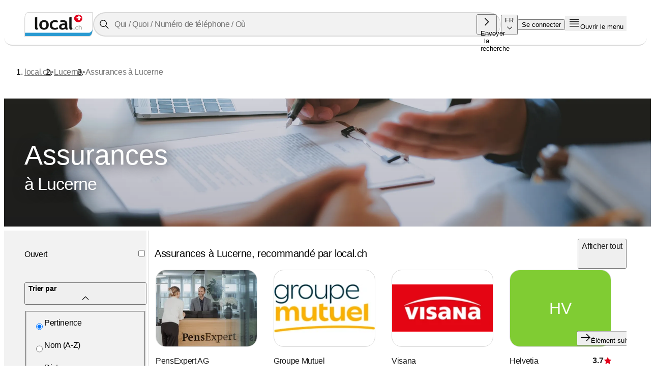

--- FILE ---
content_type: text/html; charset=utf-8
request_url: https://www.local.ch/fr/q/lucerne/assurances
body_size: 110455
content:
<!DOCTYPE html><html lang="fr" class="notranslate" translate="no"><head><meta charSet="utf-8"/><meta name="viewport" content="width=device-width, height=device-height, initial-scale=1, minimum-scale=1, maximum-scale=1, viewport-fit=cover, user-scalable=no"/><link rel="stylesheet" href="/_next/static/css/0a04f997abf8a3c3.css" data-precedence="next"/><link rel="stylesheet" href="/_next/static/css/bcc0f7ebaf15000d.css" data-precedence="next"/><link rel="stylesheet" href="/_next/static/css/07b0fd7dca919268.css" data-precedence="next"/><link rel="stylesheet" href="/_next/static/css/306147043b15b7b7.css" data-precedence="next"/><link rel="stylesheet" href="/_next/static/css/89da60e3eeb92863.css" data-precedence="next"/><link rel="stylesheet" href="/_next/static/css/8df59637b2021f59.css" data-precedence="next"/><link rel="stylesheet" href="/_next/static/css/d72d2e74ccaa3fba.css" data-precedence="next"/><link rel="stylesheet" href="/_next/static/css/edc11a85e74419ce.css" data-precedence="next"/><link rel="stylesheet" href="/_next/static/css/07d14b2005a7a339.css" data-precedence="next"/><link rel="stylesheet" href="/_next/static/css/0352cc66f5dfaaf9.css" data-precedence="next"/><link rel="stylesheet" href="/_next/static/css/405a85491eef350a.css" data-precedence="next"/><link rel="stylesheet" href="/_next/static/css/a2d83e498e8ad2d5.css" data-precedence="next"/><link href="/_next/static/css/a37036dfd05f4040.css" rel="stylesheet" as="style" data-precedence="dynamic"/><link rel="preload" as="script" fetchPriority="low" href="/_next/static/chunks/webpack-a77a6e84c0882176.js"/><script src="/_next/static/chunks/4bd1b696-6b5c0c72b0eadc5f.js" async=""></script><script src="/_next/static/chunks/ed9f2dc4-b72c21ab42887d22.js" async=""></script><script src="/_next/static/chunks/5459-d595a34ec2c6fa8b.js" async=""></script><script src="/_next/static/chunks/main-app-30530d38b38a692d.js" async=""></script><script src="/_next/static/chunks/5555-bd6ee78c74136079.js" async=""></script><script src="/_next/static/chunks/app/%5Blocale%5D/(default_layout)/(search)/layout-78a0acf95b853d2b.js" async=""></script><script src="/_next/static/chunks/e699e88e-eca7e71b6b937797.js" async=""></script><script src="/_next/static/chunks/6558-a0a336aad9b04d64.js" async=""></script><script src="/_next/static/chunks/8800-13640e9b907d9634.js" async=""></script><script src="/_next/static/chunks/530-d160f4420dce0346.js" async=""></script><script src="/_next/static/chunks/2466-451604cd7c880e26.js" async=""></script><script src="/_next/static/chunks/8437-ff7bc32512cec654.js" async=""></script><script src="/_next/static/chunks/1947-b90d07e6c9550132.js" async=""></script><script src="/_next/static/chunks/4921-e96a0d74a5a19bac.js" async=""></script><script src="/_next/static/chunks/6376-24b6b617e8cc7ce6.js" async=""></script><script src="/_next/static/chunks/4849-df1c60e2cf009683.js" async=""></script><script src="/_next/static/chunks/554-6804fc6e8a8e2739.js" async=""></script><script src="/_next/static/chunks/1206-da7facccfc6b1ea1.js" async=""></script><script src="/_next/static/chunks/9036-1d27b1582011d260.js" async=""></script><script src="/_next/static/chunks/5772-4663ae2b1216b329.js" async=""></script><script src="/_next/static/chunks/6449-97c50bd1666550e5.js" async=""></script><script src="/_next/static/chunks/4954-0559e904312fd8b4.js" async=""></script><script src="/_next/static/chunks/4863-40526742ec1003a7.js" async=""></script><script src="/_next/static/chunks/5968-ba1d8ac87e9b97a2.js" async=""></script><script src="/_next/static/chunks/2467-315702da9f9696de.js" async=""></script><script src="/_next/static/chunks/3937-3c8ded2bf33161c5.js" async=""></script><script src="/_next/static/chunks/7433-3aac31e993b70b65.js" async=""></script><script src="/_next/static/chunks/app/%5Blocale%5D/(fullscreen_default_layout)/layout-aa22749b71e1cf4b.js" async=""></script><script src="/_next/static/chunks/6091-cebce80d0d1a1bad.js" async=""></script><script src="/_next/static/chunks/app/%5Blocale%5D/(default_layout)/error-954caeb91f7e3f23.js" async=""></script><script src="/_next/static/chunks/app/%5Blocale%5D/(default_layout)/not-found-1afb4288994f0227.js" async=""></script><script src="/_next/static/chunks/5489-32eda4d05f89b83f.js" async=""></script><script src="/_next/static/chunks/5046-e79e75c18d8583f2.js" async=""></script><script src="/_next/static/chunks/8213-c17faaefa6ebd855.js" async=""></script><script src="/_next/static/chunks/2174-7333fed10470f7af.js" async=""></script><script src="/_next/static/chunks/4137-52e76a1a91e79922.js" async=""></script><script src="/_next/static/chunks/3408-c2ea60e8cb004c34.js" async=""></script><script src="/_next/static/chunks/3955-a7973dd36333414e.js" async=""></script><script src="/_next/static/chunks/1506-8cb3ffb7860ce0dd.js" async=""></script><script src="/_next/static/chunks/2437-5ba30d49dffbdf1f.js" async=""></script><script src="/_next/static/chunks/2552-35a82b931acb7080.js" async=""></script><script src="/_next/static/chunks/8732-94b5bc59b5a5115e.js" async=""></script><script src="/_next/static/chunks/5526-565476ee40ea066e.js" async=""></script><script src="/_next/static/chunks/app/%5Blocale%5D/(default_layout)/(search)/q/%5Bwhere%5D/%5Bwhat%5D/page-1ecf0d62485d42ab.js" async=""></script><script src="/_next/static/chunks/9437-d9a91a7ec9af4ca9.js" async=""></script><script src="/_next/static/chunks/app/%5Blocale%5D/layout-c0d1d6760635f268.js" async=""></script><script type="text/javascript" src="//bshxwih1dv.kameleoon.eu/kameleoon.js" async=""></script><link rel="preload" href="https://securepubads.g.doubleclick.net/tag/js/gpt.js" as="script"/><link rel="preload" href="/_next/static/chunks/5531.ac45f6ceb6433d2d.js" as="script" fetchPriority="low"/><link rel="preload" href="/_next/static/chunks/5399.0f6660ab37058461.js" as="script" fetchPriority="low"/><link rel="preconnect" href="https://www.googletagmanager.com"/><link rel="preconnect" href="https://cdn.cookielaw.org"/><link rel="shortcut icon" type="image/x-icon" href="/favicon.ico"/><link rel="preconnect" href="https://securepubads.g.doubleclick.net"/><title>Assurances Lucerne – Trouvez un large choix sur local.ch</title><meta name="description" content="Assurances Lucerne ✓ Choisissez parmi plus de 54 résultats ⭐️ Meilleure évaluation ⭐️ Réservation en ligne possible ll▶ Trouvez le meilleur près de chez vous et réservez en ligne!"/><meta name="robots" content="index, follow, max-video-preview:-1, max-image-preview:large, max-snippet:-1"/><meta name="apple-mobile-web-app-title" content="local.ch"/><link rel="canonical" href="https://www.local.ch/fr/q/lucerne/assurances"/><link rel="alternate" hrefLang="de-CH" href="https://www.local.ch/de/q/luzern/versicherung"/><link rel="alternate" hrefLang="en-CH" href="https://www.local.ch/en/q/lucerne/insurance"/><link rel="alternate" hrefLang="fr-CH" href="https://www.local.ch/fr/q/lucerne/assurances"/><link rel="alternate" hrefLang="it-CH" href="https://www.local.ch/it/q/lucerna/assicurazioni"/><meta property="og:title" content="Assurances Lucerne – Trouvez un large choix sur local.ch"/><meta property="og:description" content="Assurances Lucerne ✓ Choisissez parmi plus de 54 résultats ⭐️ Meilleure évaluation ⭐️ Réservation en ligne possible ll▶ Trouvez le meilleur près de chez vous et réservez en ligne!"/><meta property="og:url" content="https://www.local.ch/fr/q/lucerne/assurances"/><meta property="og:site_name" content="local.ch"/><meta property="og:locale" content="fr_CH"/><meta property="og:type" content="website"/><meta name="twitter:card" content="summary"/><meta name="twitter:title" content="Assurances Lucerne – Trouvez un large choix sur local.ch"/><meta name="twitter:description" content="Assurances Lucerne ✓ Choisissez parmi plus de 54 résultats ⭐️ Meilleure évaluation ⭐️ Réservation en ligne possible ll▶ Trouvez le meilleur près de chez vous et réservez en ligne!"/><link rel="icon" href="/favicon.ico?b64fc79c0b489746" type="image/x-icon" sizes="16x16"/><link rel="apple-touch-icon" href="/apple-icon1.png?f428724ad6962fe1" type="image/png" sizes="76x76"/><link rel="apple-touch-icon" href="/apple-icon2.png?8f1772b35608f088" type="image/png" sizes="120x120"/><link rel="apple-touch-icon" href="/apple-icon3.png?5b0abb1014c9fcb3" type="image/png" sizes="128x128"/><link rel="apple-touch-icon" href="/apple-icon4.png?2eb3d88f5430c541" type="image/png" sizes="152x152"/><link rel="apple-touch-icon" href="/apple-icon5.png?08ff96c3e6f9819c" type="image/png" sizes="167x167"/><link rel="apple-touch-icon" href="/apple-icon6.png?ebae3bd19d6544af" type="image/png" sizes="180x180"/><link rel="apple-touch-icon" href="/apple-icon7.png?ddc11484612d2c2e" type="image/png" sizes="192x192"/><link rel="preload" href="https://images.services.local.ch/EajDHWjMZG2pnG35pJaqEBlokMCVDcquuWSydEg8VOI/s:512:288/q:90/f:webp/rt:fill-down/[base64]" as="image" fetchPriority="high" media="(max-width: 671px)" type="image/undefined"/><link rel="preload" href="https://images.services.local.ch/-Y5cbPW2DVsuT_sY0wW1-Cj3Ra9dOX86_uDSL9GGiIM/s:1054:591/q:85/f:webp/rt:fill-down/[base64]" as="image" fetchPriority="high" media="(min-width: 672px) and (max-width: 1055px)" type="image/undefined"/><link rel="preload" href="https://images.services.local.ch/o3_Ukw7T3wf5GSRfB-XEkfWuhlNlE9V1qBSNDbC-NVA/s:1310:738/q:80/f:webp/rt:fill-down/[base64]" as="image" fetchPriority="high" media="(min-width: 1056px) and (max-width: 1679px)" type="image/undefined"/><link rel="preload" href="https://images.services.local.ch/twt4MCjZjAqz6C8zXWqgHsjIxC5gjaN9FUAhZ_je0p8/s:1920:1080/q:80/f:webp/rt:fill-down/[base64]" as="image" fetchPriority="high" media="(min-width: 1680px) and (max-width: 1919px)" type="image/undefined"/><link rel="preload" href="https://images.services.local.ch/BPrTdopiiamYAKfR7y5rtfabVEeNROGvbh2YyihpV78/s:2560:1440/q:80/f:webp/rt:fill-down/[base64]" as="image" fetchPriority="high" media="(min-width: 1920px)" type="image/undefined"/><link rel="next" href="https://www.local.ch/fr/q/lucerne/assurances?page=2"/><link rel="preload" href="https://images.services.local.ch/EajDHWjMZG2pnG35pJaqEBlokMCVDcquuWSydEg8VOI/s:512:288/q:90/f:webp/rt:fill-down/[base64]" as="image" fetchPriority="high" media="(max-width: 671px)" type="image/undefined"/><link rel="preload" href="https://images.services.local.ch/-Y5cbPW2DVsuT_sY0wW1-Cj3Ra9dOX86_uDSL9GGiIM/s:1054:591/q:85/f:webp/rt:fill-down/[base64]" as="image" fetchPriority="high" media="(min-width: 672px) and (max-width: 1055px)" type="image/undefined"/><link rel="preload" href="https://images.services.local.ch/o3_Ukw7T3wf5GSRfB-XEkfWuhlNlE9V1qBSNDbC-NVA/s:1310:738/q:80/f:webp/rt:fill-down/[base64]" as="image" fetchPriority="high" media="(min-width: 1056px) and (max-width: 1679px)" type="image/undefined"/><link rel="preload" href="https://images.services.local.ch/twt4MCjZjAqz6C8zXWqgHsjIxC5gjaN9FUAhZ_je0p8/s:1920:1080/q:80/f:webp/rt:fill-down/[base64]" as="image" fetchPriority="high" media="(min-width: 1680px) and (max-width: 1919px)" type="image/undefined"/><link rel="preload" href="https://images.services.local.ch/BPrTdopiiamYAKfR7y5rtfabVEeNROGvbh2YyihpV78/s:2560:1440/q:80/f:webp/rt:fill-down/[base64]" as="image" fetchPriority="high" media="(min-width: 1920px)" type="image/undefined"/><link rel="next" href="https://www.local.ch/fr/q/lucerne/assurances?page=2"/><script>
      (()=>{window.dataLayer=window.dataLayer||[],window.dataLayer.push({originalLocation:document.location.href.split("#")[0]})})()
      function gtag(){dataLayer.push(arguments);};

      gtag('consent', 'default', {
        ad_storage: "granted",
        analytics_storage: "granted",
        functionality_storage: "granted",
        personalization_storage: "granted",
        security_storage: "granted",
        ad_user_data: "granted",
        ad_personalization: "granted",
        'wait_for_update': 500,
        'region': ['CH']
      });

      gtag('consent', 'default', {
        ad_storage: "denied",
        analytics_storage: "denied",
        functionality_storage: "denied",
        personalization_storage: "denied",
        security_storage: "denied",
        ad_user_data: "denied",
        ad_personalization: "denied",
        'wait_for_update': 500
      });
      </script><script type="text/javascript">function OptanonWrapper() {}</script><script>
              window.googletag = window.googletag || {};
              window.googletag.cmd = window.googletag.cmd || [];
             </script><script>(()=>{window.kameleoonQueue=window.kameleoonQueue||[],window.kameleoonQueue.push(()=>{let a=0,b=()=>{if(null===window.Kameleoon.API.Visitor?.experimentLegalConsent){let c=window.Kameleoon.API.CurrentVisit?.geolocation.country;c?(g.debug("Detected geolocation country %s",c),"Switzerland"===c&&(g.info("Accepting the legal consent by default for CH users"),window.Kameleoon.API.Core.enableLegalConsent("BOTH"))):a<10&&(a+=1,g.debug("geolocation not available yet. Retrying..."),setTimeout(b,500))}};b()})})()</script><script>
  window.kameleoonIframeURL = "https://www.local.ch/api/kameleoon-iframe";
  window.kameleoonLightIframe = false;
  var kameleoonIframeOriginElement = document.createElement("a");
  kameleoonIframeOriginElement.href = kameleoonIframeURL;
  window.kameleoonIframeOrigin = kameleoonIframeOriginElement.origin ||
  (kameleoonIframeOriginElement.protocol + "//" + kameleoonIframeOriginElement.hostname);
  if (location.href.indexOf(window.kameleoonIframeOrigin) != 0) {
      window.kameleoonLightIframe = true;
      var kameleoonProcessMessageEvent = function(event) {
          // eslint-disable-next-line max-len
          if (window.kameleoonIframeOrigin == event.origin &&
          event.data.slice && event.data.slice(0, 9) == "Kameleoon") {
              window.removeEventListener("message", kameleoonProcessMessageEvent);
              window.kameleoonExternalIFrameLoaded = true;
              if (window.Kameleoon) {
                  Kameleoon.Utils.runProtectedScript(event.data);
                  Kameleoon.Analyst.load();
              } else {
                  window.kameleoonExternalIFrameLoadedData = event.data;
              }
          }
      };
      if (window.addEventListener) {
          window.addEventListener("message", kameleoonProcessMessageEvent, false);
      }
      var iframeNode = document.createElement("iframe");
      iframeNode.src = kameleoonIframeURL;
      iframeNode.id = "kameleoonExternalIframe";
      iframeNode.style =
      "float: left !important; opacity: 0.0 !important; width: 0px !important; height: 0px !important;";
      document.head.appendChild(iframeNode);
  }
</script><script>
  window.kameleoonQueue = window.kameleoonQueue || [];
</script><script async="" id="rollbarScript" type="text/javascript">var _rollbarConfig = ((a,b,c)=>({accessToken:b,captureUncaught:!0,hostSafeList:["local.ch","www.local.ch","nextstatic.services.local.ch","beta.local.ch","www.beta.local.ch","nextstatic.preprod-services.local.ch"],hostBlockList:["cookielaw.org","googletagmanager.com","fullstory.com"],captureUnhandledRejections:!0,ignoredMessages:["aborted","failed to decode param","Script error",'r["@context"]',"Uncaught SyntaxError","Syntaxfehler","OnThemeChanged","Can't find variable woopra","TypeError: window.teads_e is undefined","Uncaught ReferenceError: FS is not defined","Can't find variable FS"],payload:{environment:c,client:{javascript:{source_map_enabled:!0,code_version:a,guess_uncaught_frames:!0}}}}))("v548","9fc44bb90743447696f40d13a7994508","production");
!function(r){var e={};function o(n){if(e[n])return e[n].exports;var t=e[n]={i:n,l:!1,exports:{}};return r[n].call(t.exports,t,t.exports,o),t.l=!0,t.exports}o.m=r,o.c=e,o.d=function(r,e,n){o.o(r,e)||Object.defineProperty(r,e,{enumerable:!0,get:n})},o.r=function(r){"undefined"!=typeof Symbol&&Symbol.toStringTag&&Object.defineProperty(r,Symbol.toStringTag,{value:"Module"}),Object.defineProperty(r,"__esModule",{value:!0})},o.t=function(r,e){if(1&e&&(r=o(r)),8&e)return r;if(4&e&&"object"==typeof r&&r&&r.__esModule)return r;var n=Object.create(null);if(o.r(n),Object.defineProperty(n,"default",{enumerable:!0,value:r}),2&e&&"string"!=typeof r)for(var t in r)o.d(n,t,function(e){return r[e]}.bind(null,t));return n},o.n=function(r){var e=r&&r.__esModule?function(){return r.default}:function(){return r};return o.d(e,"a",e),e},o.o=function(r,e){return Object.prototype.hasOwnProperty.call(r,e)},o.p="",o(o.s=0)}([function(r,e,o){var n=o(1),t=o(4);_rollbarConfig=_rollbarConfig||{},_rollbarConfig.rollbarJsUrl=_rollbarConfig.rollbarJsUrl||"https://cdnjs.cloudflare.com/ajax/libs/rollbar.js/2.14.4/rollbar.min.js",_rollbarConfig.async=void 0===_rollbarConfig.async||_rollbarConfig.async;var a=n.setupShim(window,_rollbarConfig),l=t(_rollbarConfig);window.rollbar=n.Rollbar,a.loadFull(window,document,!_rollbarConfig.async,_rollbarConfig,l)},function(r,e,o){var n=o(2);function t(r){return function(){try{return r.apply(this,arguments)}catch(r){try{console.error("[Rollbar]: Internal error",r)}catch(r){}}}}var a=0;function l(r,e){this.options=r,this._rollbarOldOnError=null;var o=a++;this.shimId=function(){return o},"undefined"!=typeof window&&window._rollbarShims&&(window._rollbarShims[o]={handler:e,messages:[]})}var i=o(3),s=function(r,e){return new l(r,e)},d=function(r){return new i(s,r)};function c(r){return t(function(){var e=Array.prototype.slice.call(arguments,0),o={shim:this,method:r,args:e,ts:new Date};window._rollbarShims[this.shimId()].messages.push(o)})}l.prototype.loadFull=function(r,e,o,n,a){var l=!1,i=e.createElement("script"),s=e.getElementsByTagName("script")[0],d=s.parentNode;i.crossOrigin="",i.src=n.rollbarJsUrl,o||(i.async=!0),i.onload=i.onreadystatechange=t(function(){if(!(l||this.readyState&&"loaded"!==this.readyState&&"complete"!==this.readyState)){i.onload=i.onreadystatechange=null;try{d.removeChild(i)}catch(r){}l=!0,function(){var e;if(void 0===r._rollbarDidLoad){e=new Error("rollbar.js did not load");for(var o,n,t,l,i=0;o=r._rollbarShims[i++];)for(o=o.messages||[];n=o.shift();)for(t=n.args||[],i=0;i<t.length;++i)if("function"==typeof(l=t[i])){l(e);break}}"function"==typeof a&&a(e)}()}}),d.insertBefore(i,s)},l.prototype.wrap=function(r,e,o){try{var n;if(n="function"==typeof e?e:function(){return e||{}},"function"!=typeof r)return r;if(r._isWrap)return r;if(!r._rollbar_wrapped&&(r._rollbar_wrapped=function(){o&&"function"==typeof o&&o.apply(this,arguments);try{return r.apply(this,arguments)}catch(o){var e=o;throw e&&("string"==typeof e&&(e=new String(e)),e._rollbarContext=n()||{},e._rollbarContext._wrappedSource=r.toString(),window._rollbarWrappedError=e),e}},r._rollbar_wrapped._isWrap=!0,r.hasOwnProperty))for(var t in r)r.hasOwnProperty(t)&&(r._rollbar_wrapped[t]=r[t]);return r._rollbar_wrapped}catch(e){return r}};for(var p="log,debug,info,warn,warning,error,critical,global,configure,handleUncaughtException,handleAnonymousErrors,handleUnhandledRejection,captureEvent,captureDomContentLoaded,captureLoad".split(","),u=0;u<p.length;++u)l.prototype[p[u]]=c(p[u]);r.exports={setupShim:function(r,e){if(r){var o=e.globalAlias||"Rollbar";if("object"==typeof r[o])return r[o];r._rollbarShims={},r._rollbarWrappedError=null;var a=new d(e);return t(function(){e.captureUncaught&&(a._rollbarOldOnError=r.onerror,n.captureUncaughtExceptions(r,a,!0),e.wrapGlobalEventHandlers&&n.wrapGlobals(r,a,!0)),e.captureUnhandledRejections&&n.captureUnhandledRejections(r,a,!0);var t=e.autoInstrument;return!1!==e.enabled&&(void 0===t||!0===t||"object"==typeof t&&t.network)&&r.addEventListener&&(r.addEventListener("load",a.captureLoad.bind(a)),r.addEventListener("DOMContentLoaded",a.captureDomContentLoaded.bind(a))),r[o]=a,a})()}},Rollbar:d}},function(r,e){function o(r,e,o){if(e.hasOwnProperty&&e.hasOwnProperty("addEventListener")){for(var n=e.addEventListener;n._rollbarOldAdd&&n.belongsToShim;)n=n._rollbarOldAdd;var t=function(e,o,t){n.call(this,e,r.wrap(o),t)};t._rollbarOldAdd=n,t.belongsToShim=o,e.addEventListener=t;for(var a=e.removeEventListener;a._rollbarOldRemove&&a.belongsToShim;)a=a._rollbarOldRemove;var l=function(r,e,o){a.call(this,r,e&&e._rollbar_wrapped||e,o)};l._rollbarOldRemove=a,l.belongsToShim=o,e.removeEventListener=l}}r.exports={captureUncaughtExceptions:function(r,e,o){if(r){var n;if("function"==typeof e._rollbarOldOnError)n=e._rollbarOldOnError;else if(r.onerror){for(n=r.onerror;n._rollbarOldOnError;)n=n._rollbarOldOnError;e._rollbarOldOnError=n}e.handleAnonymousErrors();var t=function(){var o=Array.prototype.slice.call(arguments,0);!function(r,e,o,n){r._rollbarWrappedError&&(n[4]||(n[4]=r._rollbarWrappedError),n[5]||(n[5]=r._rollbarWrappedError._rollbarContext),r._rollbarWrappedError=null);var t=e.handleUncaughtException.apply(e,n);o&&o.apply(r,n),"anonymous"===t&&(e.anonymousErrorsPending+=1)}(r,e,n,o)};o&&(t._rollbarOldOnError=n),r.onerror=t}},captureUnhandledRejections:function(r,e,o){if(r){"function"==typeof r._rollbarURH&&r._rollbarURH.belongsToShim&&r.removeEventListener("unhandledrejection",r._rollbarURH);var n=function(r){var o,n,t;try{o=r.reason}catch(r){o=void 0}try{n=r.promise}catch(r){n="[unhandledrejection] error getting `promise` from event"}try{t=r.detail,!o&&t&&(o=t.reason,n=t.promise)}catch(r){}o||(o="[unhandledrejection] error getting `reason` from event"),e&&e.handleUnhandledRejection&&e.handleUnhandledRejection(o,n)};n.belongsToShim=o,r._rollbarURH=n,r.addEventListener("unhandledrejection",n)}},wrapGlobals:function(r,e,n){if(r){var t,a,l="EventTarget,Window,Node,ApplicationCache,AudioTrackList,ChannelMergerNode,CryptoOperation,EventSource,FileReader,HTMLUnknownElement,IDBDatabase,IDBRequest,IDBTransaction,KeyOperation,MediaController,MessagePort,ModalWindow,Notification,SVGElementInstance,Screen,TextTrack,TextTrackCue,TextTrackList,WebSocket,WebSocketWorker,Worker,XMLHttpRequest,XMLHttpRequestEventTarget,XMLHttpRequestUpload".split(",");for(t=0;t<l.length;++t)r[a=l[t]]&&r[a].prototype&&o(e,r[a].prototype,n)}}}},function(r,e){function o(r,e){this.impl=r(e,this),this.options=e,function(r){for(var e=function(r){return function(){var e=Array.prototype.slice.call(arguments,0);if(this.impl[r])return this.impl[r].apply(this.impl,e)}},o="log,debug,info,warn,warning,error,critical,global,configure,handleUncaughtException,handleAnonymousErrors,handleUnhandledRejection,_createItem,wrap,loadFull,shimId,captureEvent,captureDomContentLoaded,captureLoad".split(","),n=0;n<o.length;n++)r[o[n]]=e(o[n])}(o.prototype)}o.prototype._swapAndProcessMessages=function(r,e){var o,n,t;for(this.impl=r(this.options);o=e.shift();)n=o.method,t=o.args,this[n]&&"function"==typeof this[n]&&("captureDomContentLoaded"===n||"captureLoad"===n?this[n].apply(this,[t[0],o.ts]):this[n].apply(this,t));return this},r.exports=o},function(r,e){r.exports=function(r){return function(e){if(!e&&!window._rollbarInitialized){for(var o,n,t=(r=r||{}).globalAlias||"Rollbar",a=window.rollbar,l=function(r){return new a(r)},i=0;o=window._rollbarShims[i++];)n||(n=o.handler),o.handler._swapAndProcessMessages(l,o.messages);window[t]=n,window._rollbarInitialized=!0}}}}]);</script><script>(self.__next_s=self.__next_s||[]).push([0,{"children":"(function(w,d,s,l,i){w[l]=w[l]||[];w[l].push({'gtm.start':\n              new Date().getTime(),event:'gtm.js'});var f=d.getElementsByTagName('link')[0],\n              j=d.createElement(s),dl=l!='dataLayer'?'&l='+l:'';j.async=true;j.src=\n              'https://www.googletagmanager.com/gtm.js?id='+i+dl;f.parentNode.insertBefore(j,f);\n              })(window,document,'script','dataLayer','GTM-NT77MB');","id":"gtm"}])</script><script src="/_next/static/chunks/polyfills-42372ed130431b0a.js" noModule=""></script></head><body><div hidden=""><!--$--><!--/$--></div><noscript><iframe src="https://www.googletagmanager.com/ns.html?id=GTM-NT77MB"
              height="0" width="0" style="display:none;visibility:hidden"></iframe></noscript><div popover="manual" class="l:fixed l:inset-0 l:m-0 l:p-0 l:pointer-events-none l:bg-transparent l:border-none l:w-full l:h-full jQ" role="alert" aria-live="assertive" aria-labelledby="notification-title" aria-describedby="notification-description" style="z-index:9999"></div><div class="i" id="main-layout"><ol class="a8"><span class="a9">Navigation rapide</span><li class="a5"><a class="a6" href="/"><span class="a7">Page d’accueil</span></a></li><li class="a5"><a class="a6" href="#menu-button"><span class="a7">Ouvrir le menu</span></a></li><li class="a5"><a class="a6" href="#page-content"><span class="a7">Contenu de la page</span></a></li><li class="a5"><a class="a6" href="#what-input-0"><span class="a7">Service clientèle</span></a></li><li class="a5"><a class="a6" href="#footer"><span class="a7">Recherche</span></a></li><li class="a5"><a class="a6"><span class="a7">Pied de page</span></a></li></ol><header class="k"><div data-cy="header-element" class="de dk do" data-testid="header-component"><dialog aria-modal="true" style="z-index:6000 !important" class="l:fixed l:inset-0 l:w-full l:h-full l:max-w-none l:max-h-none l:p-0 l:m-0 l:outline-none l:border-none l:pt-safe l:bg-white l:pointer-events-none" data-testid="search-overlay"></dialog><div class="dq"><div class="dt"><a class="du" data-testid="header-logo-link" data-cy="header-logo-link" href="/fr"><svg xmlns="http://www.w3.org/2000/svg" viewBox="0 0 90 32" role="img" aria-label="Page d’accueil" alt="local-ch-logo"><g fill="none" fill-rule="evenodd"><path fill="#FEFEFE" d="M.763 27.022h84.28c3.117 0 3.813-3.382 3.813-3.91V.711H4.576C-.074.711.764 9.784.764 9.784v17.237Z"></path><path fill="#2A9AD1" d="M84.661 27.022c2.893 0 4.271-3.35 4.577-4.622 0 0-.005 8.889-4.577 8.889H.763v-4.267h83.898Z"></path><path fill="#E1001A" d="M75.89 8.243c-.04 2.748-2.46 4.948-5.407 4.912-2.949-.035-5.308-2.29-5.27-5.04.039-2.75 2.457-4.95 5.406-4.915 2.948.037 5.307 2.293 5.27 5.043Z"></path><path fill="#FEFEFE" d="m70.434 4.438 1.9.11.322 1.738s1.847.268 1.847.3c.154.616.12 1.785.136 1.77.051-.049-1.881-.254-1.881-.254l-.152 2.26h-1.983l.153-2.323-2.49.128-.036-1.81s1.1-.156 2.44-.156c.043 0-.256-1.763-.256-1.763Z"></path><path fill="#141412" fill-rule="nonzero" d="m13.805 6.9 3.026-.678v12.876c0 1.49.476 2.377 1.428 2.663-.468.828-1.267 1.241-2.396 1.241-1.372 0-2.058-.887-2.058-2.663V6.9Zm5.681 9.806c0-1.844.568-3.344 1.706-4.503 1.146-1.159 2.655-1.738 4.527-1.738 1.969 0 3.498.557 4.587 1.67 1.09 1.114 1.634 2.637 1.634 4.57 0 1.926-.557 3.457-1.67 4.593-1.106 1.136-2.623 1.704-4.551 1.704-1.969 0-3.502-.571-4.6-1.715-1.089-1.15-1.633-2.678-1.633-4.581Zm3.147 0c0 2.663 1.028 3.994 3.086 3.994.944 0 1.69-.346 2.24-1.038.556-.692.834-1.678.834-2.956 0-2.626-1.025-3.939-3.074-3.939-.944 0-1.695.346-2.251 1.038-.557.693-.835 1.66-.835 2.9Zm21.596-5.056-1.296 2.11c-.71-.624-1.662-.936-2.856-.936-1.146 0-2.053.357-2.723 1.072-.662.707-.993 1.689-.993 2.945 0 2.535 1.295 3.803 3.885 3.803 1.122 0 2.11-.346 2.966-1.038l1.113 2.223c-.879.511-1.65.835-2.311.97-.654.136-1.429.203-2.324.203-2.001 0-3.583-.541-4.745-1.625-1.154-1.09-1.73-2.603-1.73-4.536 0-1.903.633-3.442 1.9-4.615 1.267-1.174 2.993-1.76 5.18-1.76 1.509 0 2.82.394 3.934 1.184Zm9.25 9.92c-.275.42-.755.767-1.44 1.037a5.83 5.83 0 0 1-2.13.395c-1.397 0-2.494-.323-3.293-.97-.799-.655-1.198-1.58-1.198-2.776 0-1.4.56-2.494 1.682-3.284 1.13-.79 2.731-1.185 4.805-1.185.355 0 .775.057 1.26.17 0-1.422-.965-2.133-2.894-2.133-1.137 0-2.09.176-2.856.53l-.654-2.19c1.041-.466 2.28-.699 3.716-.699 1.977 0 3.425.421 4.345 1.264.92.835 1.38 2.422 1.38 4.762v2.584c0 1.61.347 2.622 1.041 3.036-.25.406-.529.654-.835.745a3.465 3.465 0 0 1-1.053.146c-.436 0-.827-.15-1.174-.451-.347-.3-.581-.628-.702-.982Zm-.29-4.48c-.517-.099-.904-.147-1.163-.147-2.388 0-3.582.73-3.582 2.189 0 1.083.673 1.625 2.02 1.625 1.816 0 2.724-.847 2.724-2.54V17.09ZM58.805 6.9l3.026-.678v12.876c0 1.49.476 2.377 1.428 2.663-.468.828-1.267 1.241-2.396 1.241-1.372 0-2.058-.887-2.058-2.663V6.9Z"></path><path fill="#ADACA7" d="M75.128 22.8v-2.594c0-.545-.155-.964-.468-1.256-.311-.291-.75-.438-1.315-.438-.477 0-.853.115-1.125.346v-2.071l-1.072.235V22.8h1.072v-3.023a.952.952 0 0 1 .378-.3c.178-.088.353-.132.528-.132.281 0 .508.079.683.236a.804.804 0 0 1 .261.625V22.8h1.058Zm-6.059-4.288c-.761 0-1.363.204-1.804.613-.44.409-.662.945-.662 1.607 0 .674.202 1.2.605 1.579.403.378.953.567 1.65.567.313 0 .583-.023.812-.07.229-.048.497-.16.803-.338l-.387-.775a1.598 1.598 0 0 1-1.034.361c-.902 0-1.353-.44-1.353-1.324 0-.437.116-.78.348-1.027.232-.248.547-.372.947-.372.415 0 .747.109.994.326l.451-.734c-.388-.276-.845-.413-1.37-.413Zm-4.047 4.42a.762.762 0 0 1-.54-.208.664.664 0 0 1-.223-.503c0-.197.074-.364.222-.501a.761.761 0 0 1 .54-.207c.212 0 .392.068.54.207a.659.659 0 0 1 .223.5.666.666 0 0 1-.222.504.764.764 0 0 1-.54.208Z"></path><path fill="#000" fill-opacity="0.15" d="M1.946 1.526C2.65.631 3.628 0 4.958 0h84.661v20.972l.001.024.003.092a28.849 28.849 0 0 1-.009 1.568c-.034 1.01-.134 2.362-.395 3.718-.259 1.35-.684 2.735-1.387 3.791-.71 1.066-1.733 1.835-3.17 1.835H0V9.09c0-.066 0-.163.003-.287.006-.246.02-.597.05-1.017.062-.84.194-1.965.478-3.094.282-1.124.722-2.282 1.415-3.166ZM.762 9.188v22.101h83.9c1.088 0 1.9-.564 2.522-1.499.628-.943 1.032-2.225 1.285-3.542.252-1.31.349-2.625.383-3.615a27.997 27.997 0 0 0 .009-1.526l-.003-.086v-.022l-.001-.005V.711h-83.9c-1.027 0-1.798.473-2.396 1.235-.606.773-1.016 1.824-1.289 2.908a18.026 18.026 0 0 0-.459 2.98 19.627 19.627 0 0 0-.052 1.258v.096Z"></path></g></svg></a></div><div class="dv dw"><div class="jJ"><button type="button" class="l:inline-flex l:items-center l:justify-center l:transition-colors l:duration-200 l:cursor-pointer l:rounded-full l:px-[1rem] l:!py-[0.25rem] l:text-[0.875rem] l:h-8 l:!font-semibold l:bg-white l:!text-black l:shadow-md l:hover:text-gray-600 l:!font-semibold l:border l:border-transparent l:focus:border-local-red l:whitespace-nowrap" data-testid="button-placeholder-3" aria-label="Tapez ici pour ouvrir le masque de recherche" data-cy="button-placeholder-3"><span class="l:mr-1"><svg focusable="false" preserveAspectRatio="xMidYMid meet" fill="currentColor" width="24" height="24" viewBox="0 0 32 32" aria-hidden="true" class="stroke-[2px]" xmlns="http://www.w3.org/2000/svg"><path d="M29,27.5859l-7.5521-7.5521a11.0177,11.0177,0,1,0-1.4141,1.4141L27.5859,29ZM4,13a9,9,0,1,1,9,9A9.01,9.01,0,0,1,4,13Z"></path></svg></span><div class="jK"><div class="jL">Qui / Quoi / Numéro de téléphone / Où</div></div><input type="text" class="jO"/></button></div><div class="sc sf" data-testid="search-bar" data-cy="search-bar"><form role="search" class="sg"><div class="sd si " data-testid="search-q"><svg focusable="false" preserveAspectRatio="xMidYMid meet" fill="currentColor" aria-hidden="true" width="16" height="16" viewBox="0 0 16 16" class="sh" xmlns="http://www.w3.org/2000/svg"><path d="M15,14.3L10.7,10c1.9-2.3,1.6-5.8-0.7-7.7S4.2,0.7,2.3,3S0.7,8.8,3,10.7c2,1.7,5,1.7,7,0l4.3,4.3L15,14.3z M2,6.5 C2,4,4,2,6.5,2S11,4,11,6.5S9,11,6.5,11S2,9,2,6.5z"></path></svg><label class="sk" for="q-input-3" id="search-q-label-3">Qui / Quoi / Numéro de téléphone / Où</label><div role="combobox" aria-expanded="false" aria-owns="what-where-listbox" aria-haspopup="listbox"><input data-with-clear-button="false" aria-autocomplete="list" aria-controls="what-where-listbox" type="search" id="q-input-3" autoComplete="off" placeholder="Qui / Quoi / Numéro de téléphone / Où" data-cy="search-q-input-3" data-testid="search-q-input" name="q" value=""/></div><div class="sj"><button id="search-submit-btn-3" type="submit" class="l:relative l:group l:inline-flex l:items-center l:justify-center l:transition-colors l:duration-200 l:cursor-pointer l:bg-local-red l:hover:bg-local-darkred l:rounded-full l:font-semibold l:text-white l:focus:!outline l:focus:!outline-2 l:focus:!outline-offset-2 l:focus:!outline-local-darkred l:w-10 l:h-10 sj" aria-label="Envoyer la recherche" data-testid="search-submit-btn-3" data-cy="search-submit-btn-3"><svg focusable="false" preserveAspectRatio="xMidYMid meet" fill="currentColor" width="24" height="24" viewBox="0 0 32 32" aria-hidden="true" class="stroke-[2px]" xmlns="http://www.w3.org/2000/svg"><path d="M22 16L12 26 10.6 24.6 19.2 16 10.6 7.4 12 6z"></path></svg><span class="l:absolute l:px-2 l:py-1 l:bg-black l:text-white l:text-xs l:rounded l:whitespace-nowrap l:opacity-0 l:invisible l:transition-opacity l:duration-200 l:group-hover:opacity-100 l:group-hover:visible l:top-full l:mt-2 l:right-0">Envoyer la recherche<span class="l:absolute l:w-0 l:h-0 l:-top-1 l:right-2 l:border-l-[4px] l:border-l-transparent l:border-r-[4px] l:border-r-transparent l:border-b-[4px] l:border-b-black"></span></span></button></div></div><div class="sp"><div class="jJ"><button type="button" class="l:inline-flex l:items-center l:justify-center l:transition-colors l:duration-200 l:cursor-pointer l:rounded-full l:px-[1rem] l:!py-[0.25rem] l:text-[0.875rem] l:h-8 l:!font-semibold l:bg-white l:!text-black l:shadow-md l:hover:text-gray-600 l:!font-semibold l:border l:border-transparent l:focus:border-local-red l:whitespace-nowrap" data-testid="button-placeholder-3" aria-label="Tapez ici pour ouvrir le masque de recherche" data-cy="button-placeholder-3"><span class="l:mr-1"><svg focusable="false" preserveAspectRatio="xMidYMid meet" fill="currentColor" width="24" height="24" viewBox="0 0 32 32" aria-hidden="true" class="stroke-[2px]" xmlns="http://www.w3.org/2000/svg"><path d="M29,27.5859l-7.5521-7.5521a11.0177,11.0177,0,1,0-1.4141,1.4141L27.5859,29ZM4,13a9,9,0,1,1,9,9A9.01,9.01,0,0,1,4,13Z"></path></svg></span><div class="jK"><div class="jL">Qui / Quoi / Numéro de téléphone / Où</div></div><input type="text" class="jO"/></button></div></div></form><div class="tJ tM" style="overflow:visible;height:auto" data-testid="search-dropdown"><ul aria-labelledby="search-what-label-3" role="listbox" id="what-where-listbox" data-testid="search-dropdown-ul" class="tN"><li class="tV" role="option" id="what-item-empty" aria-selected="false" data-testid="no-matching-result-element"><span>Pas d’entrées adéquates</span></li></ul></div></div></div><div class="df"><div><div data-testid="header-locale-select" class="l:relative" role="combobox" aria-expanded="false" aria-haspopup="listbox" aria-labelledby="downshift-locale-switch-label"><div id="dropdown-locale-select" class="l:relative l:inline-block"><button class="l:w-full l:h-[50px] md:l:h-[48px] l:px-4 l:py-2 l:text-left hover:l:bg-gray-50 focus:l:outline-none l:flex l:items-center l:justify-between" type="button" role="button" aria-label="open menu" aria-haspopup="listbox" data-toggle="true" aria-expanded="false" title="Sélectionner la langue" id="dropdown-locale-select-button"><span class="l:truncate">FR</span><div class="l:ml-2 l:transition-transform l:duration-200 l:flex-shrink-0"><svg focusable="false" preserveAspectRatio="xMidYMid meet" fill="currentColor" width="16" height="16" viewBox="0 0 16 16" aria-hidden="true" xmlns="http://www.w3.org/2000/svg"><path d="M8 11L3 6 3.7 5.3 8 9.6 12.3 5.3 13 6z"></path></svg></div></button></div></div></div><form action="" encType="multipart/form-data" method="POST"><input type="hidden" name="$ACTION_ID_7f643242dc8cf3e2340bbb011df00057ebf31d70c5"/><button type="submit" class="l:inline-flex l:items-center l:justify-center l:transition-colors l:duration-200 l:cursor-pointer l:px-[2px] l:py-[2px] l:bg-transparent l:whitespace-nowrap l:text-local-gray-light-2 l:underline l:font-normal l:hover:no-underline l:border l:border-transparent l:bg-transparent l:focus:border-local-red l:leading-none dg" rel="noopener" data-cy="header-login"><span>Se connecter</span></button></form></div><div class="dz"><button id="menu-button" type="button" class="l:relative l:group l:inline-flex l:items-center l:justify-center l:transition-colors l:duration-200 l:cursor-pointer l:rounded-full l:w-10 l:h-10 l:border l:border-transparent l:bg-transparent l:focus:border-local-red l:text-black l:hover:text-gray-600 l:w-8 l:h-8 l:min-w-0 l:flex-shrink-0 dm" aria-label="Ouvrir le menu" aria-haspopup="true" aria-controls="flyout-menu" data-cy="header-nav-btn" data-testid="header-nav-btn"><svg focusable="false" preserveAspectRatio="xMidYMid meet" fill="currentColor" width="24" height="24" viewBox="0 0 24 24" aria-hidden="true" class="stroke-[2px]" xmlns="http://www.w3.org/2000/svg"><path d="M3 18H21V19.5H3zM3 13.5H21V15H3zM3 9H21V10.5H3zM3 4.5H21V6H3z"></path></svg><span class="l:absolute l:px-2 l:py-1 l:bg-black l:text-white l:text-xs l:rounded l:whitespace-nowrap l:opacity-0 l:invisible l:transition-opacity l:duration-200 l:group-hover:opacity-100 l:group-hover:visible l:top-full l:mt-2 l:right-0">Ouvrir le menu<span class="l:absolute l:w-0 l:h-0 l:-top-1 l:right-2 l:border-l-[4px] l:border-l-transparent l:border-r-[4px] l:border-r-transparent l:border-b-[4px] l:border-b-black"></span></span></button></div></div></div><nav data-testid="side-nav" class="fg"><div class="fh"><ul id="flyout-menu" role="menu" aria-labelledby="menu-button" aria-hidden="true" class="fi"><li data-testid="menuitem" id="reservations" class="fo"><svg focusable="false" preserveAspectRatio="xMidYMid meet" fill="currentColor" width="16" height="16" viewBox="0 0 32 32" aria-hidden="true" class="fn" xmlns="http://www.w3.org/2000/svg"><path d="M26,4h-4V2h-2v2h-8V2h-2v2H6C4.9,4,4,4.9,4,6v20c0,1.1,0.9,2,2,2h20c1.1,0,2-0.9,2-2V6C28,4.9,27.1,4,26,4z M26,26H6V12h20 V26z M26,10H6V6h4v2h2V6h8v2h2V6h4V10z"></path></svg><a class="fk">Mes Réservations</a></li><li data-testid="menuitem" id="favorites" class="fo"><svg focusable="false" preserveAspectRatio="xMidYMid meet" fill="currentColor" width="16" height="16" viewBox="0 0 32 32" aria-hidden="true" class="fn" xmlns="http://www.w3.org/2000/svg"><path d="M22.45,6a5.47,5.47,0,0,1,3.91,1.64,5.7,5.7,0,0,1,0,8L16,26.13,5.64,15.64a5.7,5.7,0,0,1,0-8,5.48,5.48,0,0,1,7.82,0L16,10.24l2.53-2.58A5.44,5.44,0,0,1,22.45,6m0-2a7.47,7.47,0,0,0-5.34,2.24L16,7.36,14.89,6.24a7.49,7.49,0,0,0-10.68,0,7.72,7.72,0,0,0,0,10.82L16,29,27.79,17.06a7.72,7.72,0,0,0,0-10.82A7.49,7.49,0,0,0,22.45,4Z"></path></svg><a class="fk">Mes Favoris</a></li><li data-testid="menuitem" id="history" class="fo"><svg focusable="false" preserveAspectRatio="xMidYMid meet" fill="currentColor" width="16" height="16" viewBox="0 0 32 32" aria-hidden="true" class="fn" xmlns="http://www.w3.org/2000/svg"><path d="M30 28.5859l-4.6885-4.6884a8.028 8.028 0 10-1.414 1.414L28.5859 30zM19 25a6 6 0 116-6A6.0066 6.0066 0 0119 25zM2 12H10V14H2zM2 2H18V4H2zM2 7H18V9H2z"></path></svg><a class="fk">Historique</a></li><li><hr/></li><li data-testid="menuitem" id="home-nav" class="fo"><a class="fl" href="/fr">Plateforme de réservation</a></li><li data-testid="menuitem" id="phone-book-nav" class="fo"><a class="fl" href="/fr/annuaire-telephonique">Annuaire téléphonique</a></li><li data-testid="menuitem" id="phone-number-search-nav" class="fo"><a class="fl" href="/fr/annuaire-inverse">Annuaire inversé</a></li></ul><!--$--><!--/$--></div></nav></header><main id="page-content"><script type="application/ld+json">[{"@context":"http://schema.org","@type":"ItemList","mainEntityOfPage":{"@type":"CollectionPage","url":"https://www.local.ch/fr/q/lucerne/assurances?page=1","name":"Assurances Lucerne – Trouvez un large choix sur local.ch","description":"Assurances Lucerne ✓ Choisissez parmi plus de 54 résultats ⭐️ Meilleure évaluation ⭐️ Réservation en ligne possible ll▶ Trouvez le meilleur près de chez vous et réservez en ligne!","image":"[data-uri]"},"itemListElement":[{"@context":"http://schema.org","@type":"LocalBusiness","url":"https://www.local.ch/fr/d/lucerne/6003/conseil-en-prevoyance/pensexpert-ag-hBabYXjld9Njgf3AoJxYhg","name":"PensExpert AG","address":{"@type":"PostalAddress","streetAddress":"Kauffmannweg 17","addressLocality":"Luzern","postalCode":"6003","addressCountry":"CH"},"image":"https://bin.staticlocal.ch/localplace-logo/ab/ab58af487fca59b4481eb45aaea8fde0bd0bb454/PensExpert_CMYK_positiv_Claim_DE.png","geo":{"@type":"GeoCoordinates","latitude":"47.047024","longitude":"8.306315"},"telephone":"+41412261515"},{"@context":"http://schema.org","@type":"LocalBusiness","url":"https://www.local.ch/fr/d/lucerne/6003/assurance-maladie/groupe-mutuel-f7_leutaKHmZCtSpHO7ZSg","name":"Groupe Mutuel","address":{"@type":"PostalAddress","streetAddress":"Hallwilerweg 2","addressLocality":"Luzern","postalCode":"6003","addressCountry":"CH"},"image":"https://bin.staticlocal.ch/localplace-logo/34/349b52247e2ba8a5bc784368153520568f4e4c82/gm_logo_vert_cmjn_bicol.jpg","geo":{"@type":"GeoCoordinates","latitude":"47.04861","longitude":"8.30234"},"telephone":"+41848803222"},{"@context":"http://schema.org","@type":"LocalBusiness","url":"https://www.local.ch/fr/d/lucerne/6005/assurances/visana-h9hX7RElUwq3WCLVOc8q0A","name":"Visana","address":{"@type":"PostalAddress","streetAddress":"Inseliquai 8","addressLocality":"Luzern","postalCode":"6005","addressCountry":"CH"},"image":"https://bin.staticlocal.ch/localplace-logo/28/28e5770afc3a00aba15da5bf126a298f9d9aacd7/Logo_Visana.jpg","geo":{"@type":"GeoCoordinates","latitude":"47.049083","longitude":"8.313627"},"telephone":"+41412262151"},{"@context":"http://schema.org","@type":"LocalBusiness","url":"https://www.local.ch/fr/d/lucerne/6005/assurances/helvetia-versicherungen-he2CIu3-u5Oo9aqNA3fMkQ","name":"Helvetia Versicherungen","address":{"@type":"PostalAddress","streetAddress":"Brünigstrasse 20","addressLocality":"Luzern","postalCode":"6005","addressCountry":"CH"},"geo":{"@type":"GeoCoordinates","latitude":"47.042769","longitude":"8.311023"},"telephone":"+41582803000"},{"@context":"http://schema.org","@type":"LocalBusiness","url":"https://www.local.ch/fr/d/lucerne/6004/assurances/baloise-versicherung-ag-generalagentur-luzern-N8IE0_Nxs1T9glvZA0BYOw","name":"Baloise Versicherung AG Generalagentur Luzern","address":{"@type":"PostalAddress","streetAddress":"Alpenstrasse 1","addressLocality":"Luzern","postalCode":"6004","addressCountry":"CH"},"geo":{"@type":"GeoCoordinates","latitude":"47.054777","longitude":"8.311206"},"telephone":"+41582852828"},{"@context":"http://schema.org","@type":"LocalBusiness","url":"https://www.local.ch/fr/d/lucerne/6006/assurances/consultor-ag-vy-GuXkdKJGlKxyW0x1RVQ","name":"CONSULTOR AG","address":{"@type":"PostalAddress","streetAddress":"Adligenswilerstrasse 90","addressLocality":"Luzern","postalCode":"6006","addressCountry":"CH"},"geo":{"@type":"GeoCoordinates","latitude":"47.066775","longitude":"8.323289"},"telephone":"+41414206181"},{"@context":"http://schema.org","@type":"LocalBusiness","url":"https://www.local.ch/fr/d/assurances/zurich-marktregion-mitte-luzern-wWhtfIRyjx_Q14B2dJf4Lg","name":"Zurich Marktregion Mitte Luzern","address":{"@type":"PostalAddress","streetAddress":"","addressLocality":"Luzern","postalCode":"0","addressCountry":"CH"},"telephone":"+41800808080"},{"@context":"http://schema.org","@type":"LocalBusiness","url":"https://www.local.ch/fr/d/lucerne/6003/assurances/gebaeudeversicherung-luzern-6DdKi7veSrAeHxgwkimsSg","name":"Gebäudeversicherung Luzern","address":{"@type":"PostalAddress","streetAddress":"Hirschengraben 19","addressLocality":"Luzern","postalCode":"6003","addressCountry":"CH"},"geo":{"@type":"GeoCoordinates","latitude":"47.048705","longitude":"8.30296"},"telephone":"+41412272222"},{"@context":"http://schema.org","@type":"LocalBusiness","url":"https://www.local.ch/fr/d/lucerne/6003/assurances/allianz-suisse-oyq5qXltpey1MkbjhAtatQ","name":"Allianz Suisse","address":{"@type":"PostalAddress","streetAddress":"Habsburgerstrasse 22","addressLocality":"Luzern","postalCode":"6003","addressCountry":"CH"},"geo":{"@type":"GeoCoordinates","latitude":"47.046972","longitude":"8.307209"},"telephone":"+41800223344"},{"@context":"http://schema.org","@type":"LocalBusiness","url":"https://www.local.ch/fr/d/lucerne/6003/assurances/cap-rechtsschutz-iwf57pFREZ3yj98Xy_Tcqw","name":"CAP Rechtsschutz","address":{"@type":"PostalAddress","streetAddress":"Habsburgerstrasse 26","addressLocality":"Luzern","postalCode":"6003","addressCountry":"CH"},"geo":{"@type":"GeoCoordinates","latitude":"47.04676","longitude":"8.30668"},"telephone":"+41583580913"},{"@context":"http://schema.org","@type":"LocalBusiness","url":"https://www.local.ch/fr/d/lucerne/6004/assurances/gilli-partner-versicherungsmanagement-ag-ElbrR4T0x5ZzpV5l7nhlGQ","name":"Gilli \\u0026 Partner Versicherungsmanagement AG","address":{"@type":"PostalAddress","streetAddress":"Zürichstrasse 12","addressLocality":"Luzern","postalCode":"6004","addressCountry":"CH"},"geo":{"@type":"GeoCoordinates","latitude":"47.05732","longitude":"8.310352"},"telephone":"+41414187171"},{"@context":"http://schema.org","@type":"LocalBusiness","url":"https://www.local.ch/fr/d/lucerne/6003/assurances/mobiliar-die-generalagentur-luzern-h6q45ShLcrDsDwg1tsgARQ","name":"Mobiliar, Die Generalagentur Luzern","address":{"@type":"PostalAddress","streetAddress":"Pilatusstrasse 38","addressLocality":"Luzern","postalCode":"6003","addressCountry":"CH"},"geo":{"@type":"GeoCoordinates","latitude":"47.04825","longitude":"8.303545"},"telephone":"+41412278888"},{"@context":"http://schema.org","@type":"LocalBusiness","url":"https://www.local.ch/fr/d/lucerne/6003/assurances/mobiliar-die-versicherungen-vorsorge-bR-OF6lXvaI69iWCOay0Vw","name":"Mobiliar, Die Versicherungen \\u0026 Vorsorge","address":{"@type":"PostalAddress","streetAddress":"Pilatusstrasse 38","addressLocality":"Luzern","postalCode":"6003","addressCountry":"CH"},"geo":{"@type":"GeoCoordinates","latitude":"47.04825","longitude":"8.303545"},"telephone":"+41412278830"},{"@context":"http://schema.org","@type":"LocalBusiness","url":"https://www.local.ch/fr/d/lucerne/6003/assurances/neosana-sales-ag-qD3u0qpyrKJcsw-5pu3Uag","name":"Neosana Sales AG","address":{"@type":"PostalAddress","streetAddress":"Obergrundstrasse 17","addressLocality":"Luzern","postalCode":"6003","addressCountry":"CH"},"geo":{"@type":"GeoCoordinates","latitude":"47.046418","longitude":"8.30441"},"telephone":"+41719144300"},{"@context":"http://schema.org","@type":"LocalBusiness","url":"https://www.local.ch/fr/d/lucerne/6003/assurances/schadendienst-B27uPHqjVunQE4c9NDrsAA","name":"Schadendienst","address":{"@type":"PostalAddress","streetAddress":"Pilatusstrasse 38","addressLocality":"Luzern","postalCode":"6003","addressCountry":"CH"},"geo":{"@type":"GeoCoordinates","latitude":"47.04825","longitude":"8.303545"},"telephone":"+41412278866"},{"@context":"http://schema.org","@type":"LocalBusiness","url":"https://www.local.ch/fr/d/lucerne/6004/assurances/suva-zentralschweiz-tzJXKKzpzJQHJqD01qcQOQ","name":"Suva Zentralschweiz","address":{"@type":"PostalAddress","streetAddress":"Löwenplatz 1","addressLocality":"Luzern","postalCode":"6004","addressCountry":"CH"},"geo":{"@type":"GeoCoordinates","latitude":"47.057121","longitude":"8.310507"},"telephone":"+41584111212"},{"@context":"http://schema.org","@type":"LocalBusiness","url":"https://www.local.ch/fr/d/lucerne/6003/assurances/vaudoise-versicherungen-Kn3hvZPgiGyqiE2O_ny4UQ","name":"Vaudoise Versicherungen","address":{"@type":"PostalAddress","streetAddress":"Obergrundstrasse 50","addressLocality":"Luzern","postalCode":"6003","addressCountry":"CH"},"geo":{"@type":"GeoCoordinates","latitude":"47.045469","longitude":"8.303763"},"telephone":"+41412289898"},{"@context":"http://schema.org","@type":"LocalBusiness","url":"https://www.local.ch/fr/d/lucerne/6003/assurances/verkaufssupport-YFINtInMUMaxuYXniUKYVw","name":"Verkaufssupport","address":{"@type":"PostalAddress","streetAddress":"Pilatusstrasse 38","addressLocality":"Luzern","postalCode":"6003","addressCountry":"CH"},"geo":{"@type":"GeoCoordinates","latitude":"47.04825","longitude":"8.303545"},"telephone":"+41412278888"},{"@context":"http://schema.org","@type":"LocalBusiness","url":"https://www.local.ch/fr/d/lucerne/6003/conseil-en-assurance/franzelli-ag-K2tysPv-TNwlG04TOr1vOQ","name":"Franzelli AG","address":{"@type":"PostalAddress","streetAddress":"Seidenhofstrasse 14","addressLocality":"Luzern","postalCode":"6003","addressCountry":"CH"},"image":"https://bin.staticlocal.ch/localplace-logo/36/36a68ce403e207a9ebbe982430aeed8e5f310e07/Franzelli-AG_Logo_rgb.jpg","geo":{"@type":"GeoCoordinates","latitude":"47.04975","longitude":"8.307465"},"telephone":"+41412111155"},{"@context":"http://schema.org","@type":"LocalBusiness","url":"https://www.local.ch/fr/d/lucerne/6006/gerance-de-fortune/finanz-und-anlagezentrum-vierwaldstaettersee-ag-GPfxdpyTXAVQOALqQiGl3A","name":"Finanz- und Anlagezentrum Vierwaldstättersee AG","address":{"@type":"PostalAddress","streetAddress":"Maihofstrasse 63","addressLocality":"Luzern","postalCode":"6006","addressCountry":"CH"},"geo":{"@type":"GeoCoordinates","latitude":"47.065266","longitude":"8.311258"},"telephone":"+41586801155"}]},{"@context":"https://schema.org","@type":"BreadcrumbList","itemListElement":[{"@type":"ListItem","position":1,"name":"local.ch","item":"https://www.local.ch/fr"},{"@type":"ListItem","position":2,"name":"Lucerne","item":"https://www.local.ch/fr/villes/l/lucerne"},{"@type":"ListItem","position":3,"name":"Assurances à Lucerne","item":"https://www.local.ch/"}]},{"@context":"https://schema.org","@type":"FAQPage","mainEntity":[{"@type":"Question","name":"Quelle assurance à Lucerne propose une assurance voyage?","acceptedAnswer":{"@type":"Answer","text":"Vous souhaitez voyager sans souci ? La compagnie d\\u0027assurance \\u003ca href=\\u0022https://www.local.ch/fr/d/luzern/6005/assurances/css-ryb8Q1x8w_HC9iEkXM-fcQ\\u0022\\u003eCSS\\u003c/a\\u003e à Lucerne est à votre disposition pour cette prestation. Faites-vous conseiller par des collègues compétents et informez-vous de vos possibilités."}},{"@type":"Question","name":"Quelle assurance à Lucerne propose une cyber assurance?","acceptedAnswer":{"@type":"Answer","text":"Le \\u003ca href=\\u0022https://www.local.ch/fr/d/luzern/6003/caisse-maladie/groupe-mutuel-f7_leutaKHmZCtSpHO7ZSg\\u0022\\u003eGroupe Mutuel\\u003c/a\\u003e à Lucerne propose également une cyber assurance parmi son large éventail de prestations. Souscrivez dès maintenant votre assurance sur mesure pour ne plus avoir à vous soucier des attaques de hackers ou des désagréments sur Internet."}},{"@type":"Question","name":"Quelle assurance à Lucerne propose une assurance de protection juridique?","acceptedAnswer":{"@type":"Answer","text":"Vous avez besoin d\\u0027une assurance de protection juridique rapidement ? Le \\u003ca href=\\u0022https://www.local.ch/fr/d/luzern/6003/caisse-maladie/groupe-mutuel-f7_leutaKHmZCtSpHO7ZSg\\u0022\\u003eGroupe Mutuel\\u003c/a\\u003e à Lucerne vous montre comment faire. Laissez-vous conseiller par une équipe compétente et concluez votre assurance individuelle."}},{"@type":"Question","name":"Auprès de quelle compagnie d\\u0027assurance de Lucerne peut-on souscrire une assurance ménage?","acceptedAnswer":{"@type":"Answer","text":"Vous souhaitez conclure une assurance ménage ? Le \\u003ca href=\\u0022https://www.local.ch/fr/d/luzern/6003/caisse-maladie/groupe-mutuel-f7_leutaKHmZCtSpHO7ZSg\\u0022\\u003eGroupe Mutuel\\u003c/a\\u003e à Lucerne vous la propose dans son large éventail de prestations. Faites-vous conseiller et sentez-vous désormais encore plus serein chez vous. Les pensées de vol, de dommages dus à la foudre ou au feu ne devraient plus vous accabler."}},{"@type":"Question","name":"Auprès de quelle compagnie d\\u0027assurance à Lucerne peut-on conclure une assurance dommages-intérêts?","acceptedAnswer":{"@type":"Answer","text":"L\\u0027assurance dommages-intérêts est un must absolu parmi les assurances. L’agence d\\u0027assurance \\u003ca href=\\u0022https://www.local.ch/fr/d/luzern/6005/assurances/css-ryb8Q1x8w_HC9iEkXM-fcQ\\u0022\\u003eCSS\\u003c/a\\u003e à Lucerne vous la propose dans son large éventail de prestations. Faites-vous conseiller dès maintenant et trouvez l\\u0027assurance qui vous convient."}},{"@type":"Question","name":"Quelle assurance à Lucerne peut assurer mon hypothèque?","acceptedAnswer":{"@type":"Answer","text":"Devenir propriétaire de son logement est un sujet de plus en plus important, même pour les plus jeunes. L\\u0027équipe de la \\u003ca href=\\u0022https://www.local.ch/fr/d/luzern/6003/assurances/vaudoise-versicherungen-Kn3hvZPgiGyqiE2O_ny4UQ\\u0022\\u003eVaudoise Versicherungen\\u003c/a\\u003e à Lucerne vous apporte un soutien compétent grâce à ses connaissances en matière d\\u0027hypothèques et vous offre la meilleure protection à vos conditions."}},{"@type":"Question","name":"Auprès de quelle assurance à Lucerne peut-on cotiser à sa caisse de pension?","acceptedAnswer":{"@type":"Answer","text":"La société \\u003ca href=\\u0022https://www.local.ch/fr/d/luzern/6003/conseil-en-prevoyance/pensexpert-ag-hBabYXjld9Njgf3AoJxYhg\\u0022\\u003ePensExpert AG\\u003c/a\\u003e à Lucerne est spécialisée dans le conseil en prévoyance et en caisse de pension et vous assure selon vos souhaits et besoins individuels. Vous pouvez également souscrire une assurance pour votre retraite et prendre des dispositions auprès de \\u003ca href=\\u0022https://www.local.ch/fr/d/luzern/6004/assurances/baloise-versicherung-ag-generalagentur-luzern-nw-ow-N8IE0_Nxs1T9glvZA0BYOw\\u0022\\u003eBaloise Versicherung AG Generalagentur Luzern / NW / OW\\u003c/a\\u003e."}},{"@type":"Question","name":"Auprès de quelle assurance à Lucerne peut-on souscrire une assurance responsabilité civile?","acceptedAnswer":{"@type":"Answer","text":"Un sinistre arrive plus vite qu\\u0027on ne le pense et, une fois qu\\u0027il est survenu, il ne faudrait pas que les coûts, souvent peu maîtrisables, vous conduisent à la ruine. Le \\u003ca href=\\u0022https://www.local.ch/fr/d/luzern/6003/caisse-maladie/groupe-mutuel-f7_leutaKHmZCtSpHO7ZSg\\u0022\\u003eGroupe Mutuel\\u003c/a\\u003e à  Lucerne vous offre la protection optimale. Faites-vous conseiller par des collaborateurs compétents et informez-vous sur vos possibilités."}},{"@type":"Question","name":"Quelle assurance propose une assurance automobile à Lucerne?","acceptedAnswer":{"@type":"Answer","text":"Vous souhaitez assurer votre voiture en toutes circonstances ? Avec l\\u0027agence générale de \\u003ca href=\\u0022https://www.local.ch/fr/d/luzern/6004/assurances/baloise-versicherung-ag-generalagentur-luzern-nw-ow-N8IE0_Nxs1T9glvZA0BYOw\\u0022\\u003eBaloise Versicherung AG Generalagentur Luzern / NW / OW\\u003c/a\\u003e, c\\u0027est désormais très simple. Laissez-vous conseiller par une équipe compétente qui vous présentera vos options pour la meilleure assurance."}},{"@type":"Question","name":"Quelle assurance à Lucerne propose une assurance en cas d\\u0027incapacité de travail pour les employés?","acceptedAnswer":{"@type":"Answer","text":"Un accident est vite arrivé et peut avoir de graves conséquences pour vous et vos employés. Souscrivez dès maintenant une assurance en cas d\\u0027accident ou d\\u0027incapacité de travail. Le \\u003ca href=\\u0022https://www.local.ch/fr/d/luzern/6003/caisse-maladie/groupe-mutuel-f7_leutaKHmZCtSpHO7ZSg\\u0022\\u003eGroupe Mutuel\\u003c/a\\u003e à Lucerne vous la propose sous vos lignes."}}]}]</script><div class="onlyOnMobile" style="display:contents"><article class="is"><section><div class="it iv iu"><button type="button" class="l:inline-flex l:items-center l:justify-center l:transition-colors l:duration-200 l:cursor-pointer l:rounded-full l:px-[1.25rem] l:py-[0.75rem] l:text-[1rem] mb iD" data-cy="mobile-filter-button"><span class="mc">Filtres</span></button></div><header class="iy"><div class=""><div class="hB" style="height:var(--hero-height);opacity:1"><picture class="hC"><source media="(max-width: 671px)" srcSet="https://images.services.local.ch/EajDHWjMZG2pnG35pJaqEBlokMCVDcquuWSydEg8VOI/s:512:288/q:90/f:webp/rt:fill-down/[base64]" type="image/undefined"/><source media="(min-width: 672px) and (max-width: 1055px)" srcSet="https://images.services.local.ch/-Y5cbPW2DVsuT_sY0wW1-Cj3Ra9dOX86_uDSL9GGiIM/s:1054:591/q:85/f:webp/rt:fill-down/[base64]" type="image/undefined"/><source media="(min-width: 1056px) and (max-width: 1679px)" srcSet="https://images.services.local.ch/o3_Ukw7T3wf5GSRfB-XEkfWuhlNlE9V1qBSNDbC-NVA/s:1310:738/q:80/f:webp/rt:fill-down/[base64]" type="image/undefined"/><source media="(min-width: 1680px) and (max-width: 1919px)" srcSet="https://images.services.local.ch/twt4MCjZjAqz6C8zXWqgHsjIxC5gjaN9FUAhZ_je0p8/s:1920:1080/q:80/f:webp/rt:fill-down/[base64]" type="image/undefined"/><source media="(min-width: 1920px)" srcSet="https://images.services.local.ch/BPrTdopiiamYAKfR7y5rtfabVEeNROGvbh2YyihpV78/s:2560:1440/q:80/f:webp/rt:fill-down/[base64]" type="image/undefined"/><img src="https://images.services.local.ch/BPrTdopiiamYAKfR7y5rtfabVEeNROGvbh2YyihpV78/s:2560:1440/q:80/f:webp/rt:fill-down/[base64]" alt="" class="hC"/></picture><div class="dU"></div><h1 class="hD"><span class="hF hE"><mark>Assurances</mark></span><span class="hG hE"><mark data-icon-sm="true">à Lucerne</mark></span></h1></div></div><div class="iA"><span class="ic" data-testid="search-result-title"><span class="id"><h2><mark>Assurances à Lucerne</mark></h2><span>: <!-- -->54<!-- --> <!-- -->Résultats</span></span></span><button id="map-view-top-btn" type="button" class="l:inline-flex l:items-center l:justify-center l:transition-colors l:duration-200 l:cursor-pointer l:px-[2px] l:py-[2px] l:bg-transparent l:whitespace-nowrap l:text-local-gray-light-2 l:underline l:font-normal l:hover:no-underline l:border l:border-transparent l:bg-transparent l:focus:border-local-red l:leading-none iB"><svg focusable="false" preserveAspectRatio="xMidYMid meet" fill="currentColor" width="16" height="16" viewBox="0 0 32 32" aria-hidden="true" xmlns="http://www.w3.org/2000/svg"><path d="M16,24l-6.09-8.6A8.14,8.14,0,0,1,16,2a8.08,8.08,0,0,1,8,8.13,8.2,8.2,0,0,1-1.8,5.13ZM16,4a6.07,6.07,0,0,0-6,6.13,6.19,6.19,0,0,0,1.49,4L16,20.52,20.63,14A6.24,6.24,0,0,0,22,10.13,6.07,6.07,0,0,0,16,4Z"></path><circle cx="16" cy="9" r="2"></circle><path d="M28,12H26v2h2V28H4V14H6V12H4a2,2,0,0,0-2,2V28a2,2,0,0,0,2,2H28a2,2,0,0,0,2-2V14A2,2,0,0,0,28,12Z"></path></svg><span>Vue cartographique</span></button></div></header><div class="lS" data-testid="landing-page-info-container"><div class="lU"><div class="i1 lV"><div class="le"><h2 class="lf">Assurances à Lucerne, recommandé par local.ch</h2><button type="button" class="l:inline-flex l:items-center l:justify-center l:transition-colors l:duration-200 l:cursor-pointer l:px-[2px] l:py-[2px] l:bg-transparent l:whitespace-nowrap l:text-local-gray-light-2 l:underline l:font-normal l:hover:no-underline l:border l:border-transparent l:bg-transparent l:focus:border-local-red l:leading-none cY lg">Afficher tout</button></div><div class="i2" data-testid="sme-teaser-slider-3"><div class="ec i3 lW"><div data-slide-id="sme-teaser-slider-item-3-PensExpert AG-hBabYXjld9Njgf3AoJxYhg" data-testid="sme-teaser-slider-item-3-PensExpert AG-hBabYXjld9Njgf3AoJxYhg" class="ed i4" style="flex-basis:216px;padding-right:16px"><div class="ee"><a class="n0" tabindex="-1" href="/fr/d/lucerne/6003/conseil-en-prevoyance/pensexpert-ag-hBabYXjld9Njgf3AoJxYhg"><div class="n5" data-testid="teaser-image"><picture class="n1 n6"><source srcSet="https://images.services.local.ch/nHOgaiTaU3AKDLggggLUqY-ZguTig5mugcy-drt7eMs/s:200:150/q:90/f:webp/rt:fill-down/aHR0cHM6Ly9iaW4uc3RhdGljbG9jYWwuY2gvbG9jYWxwbGFjZS1pbWFnZXMvOWMvOWM4OGNkOTkwMzJkMWY4NzFkMDZjMDcxY2YxYmZlNTc1ZTNmZWZmNy9fODVfNDQ1OS1CZWFyYmVpdGV0LmpwZw=="/><img alt="PensExpert AG" class="n1 n6"/></picture></div><div class="od"><span class="n3" data-testid="teaser-title">PensExpert AG</span><span data-testid="rating-values-span"></span></div><span class="oe"><span data-testid="sme-teaser-subtitle" class="of">Conseil en Prévoyance • Caisse de pension • Conseil en Caisses de pension • Assurances • Conseiller fiscal</span></span></a></div></div><div data-slide-id="sme-teaser-slider-item-3-Groupe Mutuel-f7_leutaKHmZCtSpHO7ZSg" data-testid="sme-teaser-slider-item-3-Groupe Mutuel-f7_leutaKHmZCtSpHO7ZSg" class="ed i4" style="flex-basis:216px;padding-right:16px"><div class="ee"><a class="n0" tabindex="-1" href="/fr/d/lucerne/6003/assurance-maladie/groupe-mutuel-f7_leutaKHmZCtSpHO7ZSg"><div class="n9 n5" data-testid="teaser-image"><picture class="n1"><source srcSet="https://images.services.local.ch/VBs5JpZsgdbj8cEsmFc_CKP_5vzdTywwwAqYwrlVDrk/s:200:150/q:90/f:webp/rt:fit/aHR0cHM6Ly9iaW4uc3RhdGljbG9jYWwuY2gvbG9jYWxwbGFjZS1sb2dvLzM0LzM0OWI1MjI0N2UyYmE4YTViYzc4NDM2ODE1MzUyMDU2OGY0ZTRjODIvZ21fbG9nb192ZXJ0X2Ntam5fYmljb2wuanBn"/><img alt="Groupe Mutuel" class="n1"/></picture></div><div class="od"><span class="n3" data-testid="teaser-title">Groupe Mutuel</span><span data-testid="rating-values-span"></span></div><span class="oe"><span data-testid="sme-teaser-subtitle" class="of">Assurance maladie • Assurances</span></span></a></div></div><div data-slide-id="sme-teaser-slider-item-3-Visana-h9hX7RElUwq3WCLVOc8q0A" data-testid="sme-teaser-slider-item-3-Visana-h9hX7RElUwq3WCLVOc8q0A" class="ed i4" style="flex-basis:216px;padding-right:16px"><div class="ee"><a class="n0" tabindex="-1" href="/fr/d/lucerne/6005/assurances/visana-h9hX7RElUwq3WCLVOc8q0A"><div class="n9 n5" data-testid="teaser-image"><picture class="n1"><source srcSet="https://images.services.local.ch/6ZLQdLanAO1Z7VDe7lXtv_81dlyeNh2_RFI8M7DLYko/s:200:150/q:90/f:webp/rt:fit/aHR0cHM6Ly9iaW4uc3RhdGljbG9jYWwuY2gvbG9jYWxwbGFjZS1sb2dvLzI4LzI4ZTU3NzBhZmMzYTAwYWJhMTVkYTViZjEyNmEyOThmOWQ5YWFjZDcvTG9nb19WaXNhbmEuanBn"/><img alt="Visana" class="n1"/></picture></div><div class="od"><span class="n3" data-testid="teaser-title">Visana</span><span data-testid="rating-values-span"></span></div><span class="oe"><span data-testid="sme-teaser-subtitle" class="of">Assurances • Assurance maladie</span></span></a></div></div><div data-slide-id="sme-teaser-slider-item-3-Helvetia Versicherungen-he2CIu3-u5Oo9aqNA3fMkQ" data-testid="sme-teaser-slider-item-3-Helvetia Versicherungen-he2CIu3-u5Oo9aqNA3fMkQ" class="ed i4" style="flex-basis:216px;padding-right:16px"><div class="ee"><a class="n0" tabindex="-1" href="/fr/d/lucerne/6005/assurances/helvetia-versicherungen-he2CIu3-u5Oo9aqNA3fMkQ"><div class="n7 n9" data-testid="teaser-image"><div class="bN bP bQ" style="background-color:hsl(90, 60%, 50%);color:#FFFFFF">HV</div></div><div class="od"><span class="n3" data-testid="teaser-title">Helvetia Versicherungen</span><span data-testid="rating-values-span"><div class="p3 p5"><p class="p7">Évaluation</p><div class="p4"><div class="d2 d8"><svg focusable="false" preserveAspectRatio="xMidYMid meet" fill="currentColor" style="clip-path:inset(0px 0% 0px 0px)" width="16" height="16" viewBox="0 0 16 16" aria-hidden="true" class="d8 d4" xmlns="http://www.w3.org/2000/svg"><path d="M8,1L5.7,5.6L0.6,6.3l3.7,3.6L3.5,15L8,12.6l4.6,2.4l-0.9-5.1l3.7-3.6l-5.1-0.7L8,1z"></path></svg></div></div><div class="sY s0" aria-hidden="true"><span class="s2 undefined" data-testid="average-rating">3.7</span></div></div></span></div><span class="oe"><span data-testid="sme-teaser-subtitle" class="of">Assurances</span></span></a></div></div><div data-slide-id="sme-teaser-slider-item-3-Baloise Versicherung AG Generalagentur Luzern-N8IE0_Nxs1T9glvZA0BYOw" data-testid="sme-teaser-slider-item-3-Baloise Versicherung AG Generalagentur Luzern-N8IE0_Nxs1T9glvZA0BYOw" class="ed i4" style="flex-basis:216px;padding-right:16px"><div class="ee"><a class="n0" tabindex="-1" href="/fr/d/lucerne/6004/assurances/baloise-versicherung-ag-generalagentur-luzern-N8IE0_Nxs1T9glvZA0BYOw"><div class="n7 n9" data-testid="teaser-image"><div class="bN bP bQ" style="background-color:hsl(239, 60%, 50%);color:#FFFFFF">BV</div></div><div class="od"><span class="n3" data-testid="teaser-title">Baloise Versicherung AG Generalagentur Luzern</span><span data-testid="rating-values-span"><div class="p3 p5"><p class="p7">Évaluation</p><div class="p4"><div class="d2 d8"><svg focusable="false" preserveAspectRatio="xMidYMid meet" fill="currentColor" style="clip-path:inset(0px 0% 0px 0px)" width="16" height="16" viewBox="0 0 16 16" aria-hidden="true" class="d8 d4" xmlns="http://www.w3.org/2000/svg"><path d="M8,1L5.7,5.6L0.6,6.3l3.7,3.6L3.5,15L8,12.6l4.6,2.4l-0.9-5.1l3.7-3.6l-5.1-0.7L8,1z"></path></svg></div></div><div class="sY s0" aria-hidden="true"><span class="s2 undefined" data-testid="average-rating">5.0</span></div></div></span></div><span class="oe"><span data-testid="sme-teaser-subtitle" class="of">Assurances</span></span></a></div></div><div data-slide-id="sme-teaser-slider-item-3-CONSULTOR AG-vy-GuXkdKJGlKxyW0x1RVQ" data-testid="sme-teaser-slider-item-3-CONSULTOR AG-vy-GuXkdKJGlKxyW0x1RVQ" class="ed i4" style="flex-basis:216px;padding-right:16px"><div class="ee"><a class="n0" tabindex="-1" href="/fr/d/lucerne/6006/assurances/consultor-ag-vy-GuXkdKJGlKxyW0x1RVQ"><div class="n7 n9" data-testid="teaser-image"><div class="bN bP bQ" style="background-color:hsl(222, 60%, 50%);color:#FFFFFF">CA</div></div><div class="od"><span class="n3" data-testid="teaser-title">CONSULTOR AG</span><span data-testid="rating-values-span"></span></div><span class="oe"><span data-testid="sme-teaser-subtitle" class="of">Assurances</span></span></a></div></div><div data-slide-id="sme-teaser-slider-item-3-Zurich Marktregion Mitte Luzern-wWhtfIRyjx_Q14B2dJf4Lg" data-testid="sme-teaser-slider-item-3-Zurich Marktregion Mitte Luzern-wWhtfIRyjx_Q14B2dJf4Lg" class="ed i4" style="flex-basis:216px;padding-right:16px"><div class="ee"><a class="n0" tabindex="-1" href="/fr/d/assurances/zurich-marktregion-mitte-luzern-wWhtfIRyjx_Q14B2dJf4Lg"><div class="n7 n9" data-testid="teaser-image"><div class="bN bP bQ" style="background-color:hsl(158, 60%, 50%);color:#FFFFFF">ZM</div></div><div class="od"><span class="n3" data-testid="teaser-title">Zurich Marktregion Mitte Luzern</span><span data-testid="rating-values-span"></span></div><span class="oe"><span data-testid="sme-teaser-subtitle" class="of">Assurances</span></span></a></div></div><div data-slide-id="sme-teaser-slider-item-3-Gebäudeversicherung Luzern-6DdKi7veSrAeHxgwkimsSg" data-testid="sme-teaser-slider-item-3-Gebäudeversicherung Luzern-6DdKi7veSrAeHxgwkimsSg" class="ed i4" style="flex-basis:216px;padding-right:16px"><div class="ee"><a class="n0" tabindex="-1" href="/fr/d/lucerne/6003/assurances/gebaeudeversicherung-luzern-6DdKi7veSrAeHxgwkimsSg"><div class="n7 n9" data-testid="teaser-image"><div class="bN bP bQ" style="background-color:hsl(50, 60%, 50%);color:#FFFFFF">GL</div></div><div class="od"><span class="n3" data-testid="teaser-title">Gebäudeversicherung Luzern</span><span data-testid="rating-values-span"><div class="p3 p5"><p class="p7">Évaluation</p><div class="p4"><div class="d2 d8"><svg focusable="false" preserveAspectRatio="xMidYMid meet" fill="currentColor" style="clip-path:inset(0px 0% 0px 0px)" width="16" height="16" viewBox="0 0 16 16" aria-hidden="true" class="d8 d4" xmlns="http://www.w3.org/2000/svg"><path d="M8,1L5.7,5.6L0.6,6.3l3.7,3.6L3.5,15L8,12.6l4.6,2.4l-0.9-5.1l3.7-3.6l-5.1-0.7L8,1z"></path></svg></div></div><div class="sY s0" aria-hidden="true"><span class="s2 undefined" data-testid="average-rating">1.3</span></div></div></span></div><span class="oe"><span data-testid="sme-teaser-subtitle" class="of">Assurances</span></span></a></div></div><div data-slide-id="sme-teaser-slider-item-3-Allianz Suisse-oyq5qXltpey1MkbjhAtatQ" data-testid="sme-teaser-slider-item-3-Allianz Suisse-oyq5qXltpey1MkbjhAtatQ" class="ed i4" style="flex-basis:216px;padding-right:16px"><div class="ee"><a class="n0" tabindex="-1" href="/fr/d/lucerne/6003/assurances/allianz-suisse-oyq5qXltpey1MkbjhAtatQ"><div class="n7 n9" data-testid="teaser-image"><div class="bN bP bQ" style="background-color:hsl(316, 60%, 50%);color:#FFFFFF">AS</div></div><div class="od"><span class="n3" data-testid="teaser-title">Allianz Suisse</span><span data-testid="rating-values-span"></span></div><span class="oe"><span data-testid="sme-teaser-subtitle" class="of">Assurances</span></span></a></div></div><div data-slide-id="sme-teaser-slider-item-3-CAP Rechtsschutz-iwf57pFREZ3yj98Xy_Tcqw" data-testid="sme-teaser-slider-item-3-CAP Rechtsschutz-iwf57pFREZ3yj98Xy_Tcqw" class="ed i4" style="flex-basis:216px;padding-right:16px"><div class="ee"><a class="n0" tabindex="-1" href="/fr/d/lucerne/6003/assurances/cap-rechtsschutz-iwf57pFREZ3yj98Xy_Tcqw"><div class="n7 n9" data-testid="teaser-image"><div class="bN bP bQ" style="background-color:hsl(45, 60%, 50%);color:#FFFFFF">CR</div></div><div class="od"><span class="n3" data-testid="teaser-title">CAP Rechtsschutz</span><span data-testid="rating-values-span"></span></div><span class="oe"><span data-testid="sme-teaser-subtitle" class="of">Assurances</span></span></a></div></div><div data-slide-id="sme-teaser-slider-item-3-Gilli &amp; Partner Versicherungsmanagement AG-ElbrR4T0x5ZzpV5l7nhlGQ" data-testid="sme-teaser-slider-item-3-Gilli &amp; Partner Versicherungsmanagement AG-ElbrR4T0x5ZzpV5l7nhlGQ" class="ed i4" style="flex-basis:216px;padding-right:16px"><div class="ee"><a class="n0" tabindex="-1" href="/fr/d/lucerne/6004/assurances/gilli-partner-versicherungsmanagement-ag-ElbrR4T0x5ZzpV5l7nhlGQ"><div class="n7 n9" data-testid="teaser-image"><div class="bN bP bQ" style="background-color:hsl(219, 60%, 50%);color:#FFFFFF">GP</div></div><div class="od"><span class="n3" data-testid="teaser-title">Gilli &amp; Partner Versicherungsmanagement AG</span><span data-testid="rating-values-span"></span></div><span class="oe"><span data-testid="sme-teaser-subtitle" class="of">Assurances</span></span></a></div></div><div data-slide-id="sme-teaser-slider-item-3-Mobiliar, Die Generalagentur Luzern-h6q45ShLcrDsDwg1tsgARQ" data-testid="sme-teaser-slider-item-3-Mobiliar, Die Generalagentur Luzern-h6q45ShLcrDsDwg1tsgARQ" class="ed i4" style="flex-basis:216px;padding-right:16px"><div class="ee"><a class="n0" tabindex="-1" href="/fr/d/lucerne/6003/assurances/mobiliar-die-generalagentur-luzern-h6q45ShLcrDsDwg1tsgARQ"><div class="n7 n9" data-testid="teaser-image"><div class="bN bP bQ" style="background-color:hsl(279, 60%, 50%);color:#FFFFFF">MD</div></div><div class="od"><span class="n3" data-testid="teaser-title">Mobiliar, Die Generalagentur Luzern</span><span data-testid="rating-values-span"></span></div><span class="oe"><span data-testid="sme-teaser-subtitle" class="of">Assurances</span></span></a></div></div><div data-slide-id="sme-teaser-slider-item-3-Mobiliar, Die Versicherungen &amp; Vorsorge-bR-OF6lXvaI69iWCOay0Vw" data-testid="sme-teaser-slider-item-3-Mobiliar, Die Versicherungen &amp; Vorsorge-bR-OF6lXvaI69iWCOay0Vw" class="ed i4" style="flex-basis:216px;padding-right:16px"><div class="ee"><a class="n0" tabindex="-1" href="/fr/d/lucerne/6003/assurances/mobiliar-die-versicherungen-vorsorge-bR-OF6lXvaI69iWCOay0Vw"><div class="n7 n9" data-testid="teaser-image"><div class="bN bP bQ" style="background-color:hsl(279, 60%, 50%);color:#FFFFFF">MD</div></div><div class="od"><span class="n3" data-testid="teaser-title">Mobiliar, Die Versicherungen &amp; Vorsorge</span><span data-testid="rating-values-span"></span></div><span class="oe"><span data-testid="sme-teaser-subtitle" class="of">Assurances</span></span></a></div></div><div data-slide-id="sme-teaser-slider-item-3-Neosana Sales AG-qD3u0qpyrKJcsw-5pu3Uag" data-testid="sme-teaser-slider-item-3-Neosana Sales AG-qD3u0qpyrKJcsw-5pu3Uag" class="ed i4" style="flex-basis:216px;padding-right:16px"><div class="ee"><a class="n0" tabindex="-1" href="/fr/d/lucerne/6003/assurances/neosana-sales-ag-qD3u0qpyrKJcsw-5pu3Uag"><div class="n7 n9" data-testid="teaser-image"><div class="bN bP bQ" style="background-color:hsl(352, 60%, 50%);color:#FFFFFF">NS</div></div><div class="od"><span class="n3" data-testid="teaser-title">Neosana Sales AG</span><span data-testid="rating-values-span"></span></div><span class="oe"><span data-testid="sme-teaser-subtitle" class="of">Assurances</span></span></a></div></div><div data-slide-id="sme-teaser-slider-item-3-Schadendienst-B27uPHqjVunQE4c9NDrsAA" data-testid="sme-teaser-slider-item-3-Schadendienst-B27uPHqjVunQE4c9NDrsAA" class="ed i4" style="flex-basis:216px;padding-right:16px"><div class="ee"><a class="n0" tabindex="-1" href="/fr/d/lucerne/6003/assurances/schadendienst-B27uPHqjVunQE4c9NDrsAA"><div class="n7 n9" data-testid="teaser-image"><div class="bN bP bQ" style="background-color:hsl(107, 60%, 50%);color:#FFFFFF">S</div></div><div class="od"><span class="n3" data-testid="teaser-title">Schadendienst</span><span data-testid="rating-values-span"></span></div><span class="oe"><span data-testid="sme-teaser-subtitle" class="of">Assurances</span></span></a></div></div><div data-slide-id="sme-teaser-slider-item-3-Suva Zentralschweiz-tzJXKKzpzJQHJqD01qcQOQ" data-testid="sme-teaser-slider-item-3-Suva Zentralschweiz-tzJXKKzpzJQHJqD01qcQOQ" class="ed i4" style="flex-basis:216px;padding-right:16px"><div class="ee"><a class="n0" tabindex="-1" href="/fr/d/lucerne/6004/assurances/suva-zentralschweiz-tzJXKKzpzJQHJqD01qcQOQ"><div class="n7 n9" data-testid="teaser-image"><div class="bN bP bQ" style="background-color:hsl(344, 60%, 50%);color:#FFFFFF">SZ</div></div><div class="od"><span class="n3" data-testid="teaser-title">Suva Zentralschweiz</span><span data-testid="rating-values-span"></span></div><span class="oe"><span data-testid="sme-teaser-subtitle" class="of">Assurances</span></span></a></div></div><div data-slide-id="sme-teaser-slider-item-3-Vaudoise Versicherungen-Kn3hvZPgiGyqiE2O_ny4UQ" data-testid="sme-teaser-slider-item-3-Vaudoise Versicherungen-Kn3hvZPgiGyqiE2O_ny4UQ" class="ed i4" style="flex-basis:216px;padding-right:16px"><div class="ee"><a class="n0" tabindex="-1" href="/fr/d/lucerne/6003/assurances/vaudoise-versicherungen-Kn3hvZPgiGyqiE2O_ny4UQ"><div class="n7 n9" data-testid="teaser-image"><div class="bN bP bQ" style="background-color:hsl(100, 60%, 50%);color:#FFFFFF">VV</div></div><div class="od"><span class="n3" data-testid="teaser-title">Vaudoise Versicherungen</span><span data-testid="rating-values-span"></span></div><span class="oe"><span data-testid="sme-teaser-subtitle" class="of">Assurances</span></span></a></div></div><div data-slide-id="sme-teaser-slider-item-3-Verkaufssupport-YFINtInMUMaxuYXniUKYVw" data-testid="sme-teaser-slider-item-3-Verkaufssupport-YFINtInMUMaxuYXniUKYVw" class="ed i4" style="flex-basis:216px;padding-right:16px"><div class="ee"><a class="n0" tabindex="-1" href="/fr/d/lucerne/6003/assurances/verkaufssupport-YFINtInMUMaxuYXniUKYVw"><div class="n7 n9" data-testid="teaser-image"><div class="bN bP bQ" style="background-color:hsl(55, 60%, 50%);color:#FFFFFF">V</div></div><div class="od"><span class="n3" data-testid="teaser-title">Verkaufssupport</span><span data-testid="rating-values-span"></span></div><span class="oe"><span data-testid="sme-teaser-subtitle" class="of">Assurances</span></span></a></div></div><div data-slide-id="sme-teaser-slider-item-3-Franzelli AG-K2tysPv-TNwlG04TOr1vOQ" data-testid="sme-teaser-slider-item-3-Franzelli AG-K2tysPv-TNwlG04TOr1vOQ" class="ed i4" style="flex-basis:216px;padding-right:16px"><div class="ee"><a class="n0" tabindex="-1" href="/fr/d/lucerne/6003/conseil-en-assurance/franzelli-ag-K2tysPv-TNwlG04TOr1vOQ"><div class="n9 n5" data-testid="teaser-image"><picture class="n1"><source srcSet="https://images.services.local.ch/1CwasSD6HCuAni8MqJrFGJ8yHAvLECjcWySlIOqqz6k/s:200:150/q:90/f:webp/rt:fit/aHR0cHM6Ly9iaW4uc3RhdGljbG9jYWwuY2gvbG9jYWxwbGFjZS1sb2dvLzM2LzM2YTY4Y2U0MDNlMjA3YTllYmJlOTgyNDMwYWVlZDhlNWYzMTBlMDcvRnJhbnplbGxpLUFHX0xvZ29fcmdiLmpwZw=="/><img alt="Franzelli AG" class="n1"/></picture></div><div class="od"><span class="n3" data-testid="teaser-title">Franzelli AG</span><span data-testid="rating-values-span"><div class="p3 p5"><p class="p7">Évaluation</p><div class="p4"><div class="d2 d8"><svg focusable="false" preserveAspectRatio="xMidYMid meet" fill="currentColor" style="clip-path:inset(0px 0% 0px 0px)" width="16" height="16" viewBox="0 0 16 16" aria-hidden="true" class="d8 d4" xmlns="http://www.w3.org/2000/svg"><path d="M8,1L5.7,5.6L0.6,6.3l3.7,3.6L3.5,15L8,12.6l4.6,2.4l-0.9-5.1l3.7-3.6l-5.1-0.7L8,1z"></path></svg></div></div><div class="sY s0" aria-hidden="true"><span class="s2 undefined" data-testid="average-rating">5.0</span></div></div></span></div><span class="oe"><span data-testid="sme-teaser-subtitle" class="of">Conseil en Assurance • Conseil en Prévoyance • Fiduciaire assurance</span></span></a></div></div><div data-slide-id="sme-teaser-slider-item-3-Finanz- und Anlagezentrum Vierwaldstättersee AG-GPfxdpyTXAVQOALqQiGl3A" data-testid="sme-teaser-slider-item-3-Finanz- und Anlagezentrum Vierwaldstättersee AG-GPfxdpyTXAVQOALqQiGl3A" class="ed i4" style="flex-basis:216px;padding-right:16px"><div class="ee"><a class="n0" tabindex="-1" href="/fr/d/lucerne/6006/gerance-de-fortune/finanz-und-anlagezentrum-vierwaldstaettersee-ag-GPfxdpyTXAVQOALqQiGl3A"><div class="n7 n9" data-testid="teaser-image"><div class="bN bP bQ" style="background-color:hsl(277, 60%, 50%);color:#FFFFFF">FU</div></div><div class="od"><span class="n3" data-testid="teaser-title">Finanz- und Anlagezentrum Vierwaldstättersee AG</span><span data-testid="rating-values-span"></span></div><span class="oe"><span data-testid="sme-teaser-subtitle" class="of">Gérance de fortune • Conseiller financier • Conseil en Assurance</span></span></a></div></div></div><div class="ef undefined" data-cy=""><button id="touch-slider-button-left-6" type="button" disabled="" class="l:relative l:group l:inline-flex l:items-center l:justify-center l:transition-colors l:duration-200 l:opacity-50 l:cursor-not-allowed l:bg-local-gray l:rounded-full l:w-12 l:h-12 l:border l:border-transparent l:bg-white l:focus:border-local-red l:text-black l:hover:text-gray-600 l:shadow-md l:w-12 l:h-12" aria-label="Élément précédent" data-cy="touch-slider-left-6" aria-hidden="true"><svg focusable="false" preserveAspectRatio="xMidYMid meet" fill="currentColor" width="20" height="20" viewBox="0 0 32 32" aria-hidden="true" class="stroke-[2px]" xmlns="http://www.w3.org/2000/svg"><path d="M14 26L15.41 24.59 7.83 17 28 17 28 15 7.83 15 15.41 7.41 14 6 4 16 14 26z"></path></svg><span class="l:absolute l:px-2 l:py-1 l:bg-black l:text-white l:text-xs l:rounded l:whitespace-nowrap l:opacity-0 l:invisible l:transition-opacity l:duration-200 l:group-hover:opacity-100 l:group-hover:visible l:bottom-full l:mb-2 l:left-0">Élément précédent<span class="l:absolute l:w-0 l:h-0 l:top-full l:left-2 l:border-l-[4px] l:border-l-transparent l:border-r-[4px] l:border-r-transparent l:border-t-[4px] l:border-t-black"></span></span></button><button id="touch-slider-button-right-6" type="button" class="l:relative l:group l:inline-flex l:items-center l:justify-center l:transition-colors l:duration-200 l:cursor-pointer l:rounded-full l:w-12 l:h-12 l:border l:border-transparent l:bg-white l:focus:border-local-red l:text-black l:hover:text-gray-600 l:shadow-md l:w-12 l:h-12" aria-label="Élément suivant" data-cy="touch-slider-right-6" aria-hidden="true"><svg focusable="false" preserveAspectRatio="xMidYMid meet" fill="currentColor" width="20" height="20" viewBox="0 0 20 20" aria-hidden="true" class="stroke-[2px]" xmlns="http://www.w3.org/2000/svg"><path d="M11.8 2.8L10.8 3.8 16.2 9.3 1 9.3 1 10.7 16.2 10.7 10.8 16.2 11.8 17.2 19 10z"></path></svg><span class="l:absolute l:px-2 l:py-1 l:bg-black l:text-white l:text-xs l:rounded l:whitespace-nowrap l:opacity-0 l:invisible l:transition-opacity l:duration-200 l:group-hover:opacity-100 l:group-hover:visible l:bottom-full l:mb-2 l:right-0">Élément suivant<span class="l:absolute l:w-0 l:h-0 l:top-full l:right-2 l:border-l-[4px] l:border-l-transparent l:border-r-[4px] l:border-r-transparent l:border-t-[4px] l:border-t-black"></span></span></button></div></div></div></div><div class="lU"><div class="rR" data-cy="landing-page-filters-1"><h2 class="rU">Recommandé aussi</h2><div class="rS"><button type="button" class="l:inline-flex l:items-center l:justify-center l:transition-colors l:duration-200 l:cursor-pointer l:rounded-full l:px-[1rem] l:!py-[0.25rem] l:text-[0.875rem] l:h-8 l:!font-semibold l:bg-white l:!text-black l:shadow-md l:hover:text-gray-600 l:!font-semibold l:border l:border-transparent l:focus:border-local-red l:whitespace-nowrap l:px-[0.75rem] l:py-[0.25rem] l:text-[0.875rem]">Conseil en Assurance</button><button type="button" class="l:inline-flex l:items-center l:justify-center l:transition-colors l:duration-200 l:cursor-pointer l:rounded-full l:px-[1rem] l:!py-[0.25rem] l:text-[0.875rem] l:h-8 l:!font-semibold l:bg-white l:!text-black l:shadow-md l:hover:text-gray-600 l:!font-semibold l:border l:border-transparent l:focus:border-local-red l:whitespace-nowrap l:px-[0.75rem] l:py-[0.25rem] l:text-[0.875rem]">Conseiller fiscal</button><button type="button" class="l:inline-flex l:items-center l:justify-center l:transition-colors l:duration-200 l:cursor-pointer l:rounded-full l:px-[1rem] l:!py-[0.25rem] l:text-[0.875rem] l:h-8 l:!font-semibold l:bg-white l:!text-black l:shadow-md l:hover:text-gray-600 l:!font-semibold l:border l:border-transparent l:focus:border-local-red l:whitespace-nowrap l:px-[0.75rem] l:py-[0.25rem] l:text-[0.875rem]">Cabinet d&#x27;Avocat</button><button type="button" class="l:inline-flex l:items-center l:justify-center l:transition-colors l:duration-200 l:cursor-pointer l:rounded-full l:px-[1rem] l:!py-[0.25rem] l:text-[0.875rem] l:h-8 l:!font-semibold l:bg-white l:!text-black l:shadow-md l:hover:text-gray-600 l:!font-semibold l:border l:border-transparent l:focus:border-local-red l:whitespace-nowrap l:px-[0.75rem] l:py-[0.25rem] l:text-[0.875rem]">Fiduciaire</button><button type="button" class="l:inline-flex l:items-center l:justify-center l:transition-colors l:duration-200 l:cursor-pointer l:rounded-full l:px-[1rem] l:!py-[0.25rem] l:text-[0.875rem] l:h-8 l:!font-semibold l:bg-white l:!text-black l:shadow-md l:hover:text-gray-600 l:!font-semibold l:border l:border-transparent l:focus:border-local-red l:whitespace-nowrap l:px-[0.75rem] l:py-[0.25rem] l:text-[0.875rem]">Garage</button><button type="button" class="l:inline-flex l:items-center l:justify-center l:transition-colors l:duration-200 l:cursor-pointer l:rounded-full l:px-[1rem] l:!py-[0.25rem] l:text-[0.875rem] l:h-8 l:!font-semibold l:bg-white l:!text-black l:shadow-md l:hover:text-gray-600 l:!font-semibold l:border l:border-transparent l:focus:border-local-red l:whitespace-nowrap l:px-[0.75rem] l:py-[0.25rem] l:text-[0.875rem]">Cabinet de santé</button><button type="button" class="l:inline-flex l:items-center l:justify-center l:transition-colors l:duration-200 l:cursor-pointer l:rounded-full l:px-[1rem] l:!py-[0.25rem] l:text-[0.875rem] l:h-8 l:!font-semibold l:bg-white l:!text-black l:shadow-md l:hover:text-gray-600 l:!font-semibold l:border l:border-transparent l:focus:border-local-red l:whitespace-nowrap l:px-[0.75rem] l:py-[0.25rem] l:text-[0.875rem]">Réflexologie massage</button><button type="button" class="l:inline-flex l:items-center l:justify-center l:transition-colors l:duration-200 l:cursor-pointer l:rounded-full l:px-[1rem] l:!py-[0.25rem] l:text-[0.875rem] l:h-8 l:!font-semibold l:bg-white l:!text-black l:shadow-md l:hover:text-gray-600 l:!font-semibold l:border l:border-transparent l:focus:border-local-red l:whitespace-nowrap l:px-[0.75rem] l:py-[0.25rem] l:text-[0.875rem]">Conseil en Prévoyance</button><button type="button" class="l:inline-flex l:items-center l:justify-center l:transition-colors l:duration-200 l:cursor-pointer l:rounded-full l:px-[1rem] l:!py-[0.25rem] l:text-[0.875rem] l:h-8 l:!font-semibold l:bg-white l:!text-black l:shadow-md l:hover:text-gray-600 l:!font-semibold l:border l:border-transparent l:focus:border-local-red l:whitespace-nowrap l:px-[0.75rem] l:py-[0.25rem] l:text-[0.875rem]">Médecins</button><button type="button" class="l:inline-flex l:items-center l:justify-center l:transition-colors l:duration-200 l:cursor-pointer l:rounded-full l:px-[1rem] l:!py-[0.25rem] l:text-[0.875rem] l:h-8 l:!font-semibold l:bg-white l:!text-black l:shadow-md l:hover:text-gray-600 l:!font-semibold l:border l:border-transparent l:focus:border-local-red l:whitespace-nowrap l:px-[0.75rem] l:py-[0.25rem] l:text-[0.875rem]">Conseiller financier</button><button type="button" class="l:inline-flex l:items-center l:justify-center l:transition-colors l:duration-200 l:cursor-pointer l:rounded-full l:px-[1rem] l:!py-[0.25rem] l:text-[0.875rem] l:h-8 l:!font-semibold l:bg-white l:!text-black l:shadow-md l:hover:text-gray-600 l:!font-semibold l:border l:border-transparent l:focus:border-local-red l:whitespace-nowrap l:px-[0.75rem] l:py-[0.25rem] l:text-[0.875rem] rT"><span>Afficher tout</span></button></div><dialog aria-modal="true" style="z-index:5999 !important" class="l:fixed l:inset-0 l:w-full l:h-full l:max-w-none l:max-h-none l:p-0 l:m-0 l:outline-none l:border-none l:bg-transparent l:backdrop:bg-modal-backdrop l:flex l:justify-center l:items-center l:pointer-events-none"></dialog></div></div><span class="lT notOnMobile"></span><div class="lU"><div class="i1 lV"><div class="le"><h2 class="lf">Assurances à Lucerne, les mieux notés sur local.ch</h2><button type="button" class="l:inline-flex l:items-center l:justify-center l:transition-colors l:duration-200 l:cursor-pointer l:px-[2px] l:py-[2px] l:bg-transparent l:whitespace-nowrap l:text-local-gray-light-2 l:underline l:font-normal l:hover:no-underline l:border l:border-transparent l:bg-transparent l:focus:border-local-red l:leading-none cY lg">Afficher tout</button></div><div class="i2" data-testid="sme-teaser-slider-5"><div class="ec i3 lW"><div data-slide-id="sme-teaser-slider-item-5-Baloise Versicherung AG Generalagentur Luzern-N8IE0_Nxs1T9glvZA0BYOw" data-testid="sme-teaser-slider-item-5-Baloise Versicherung AG Generalagentur Luzern-N8IE0_Nxs1T9glvZA0BYOw" class="ed i4" style="flex-basis:216px;padding-right:16px"><div class="ee"><a class="n0" tabindex="-1" href="/fr/d/lucerne/6004/assurances/baloise-versicherung-ag-generalagentur-luzern-N8IE0_Nxs1T9glvZA0BYOw"><div class="n7 n9" data-testid="teaser-image"><div class="bN bP bQ" style="background-color:hsl(239, 60%, 50%);color:#FFFFFF">BV</div></div><div class="od"><span class="n3" data-testid="teaser-title">Baloise Versicherung AG Generalagentur Luzern</span><span data-testid="rating-values-span"><div class="p3 p5"><p class="p7">Évaluation</p><div class="p4"><div class="d2 d8"><svg focusable="false" preserveAspectRatio="xMidYMid meet" fill="currentColor" style="clip-path:inset(0px 0% 0px 0px)" width="16" height="16" viewBox="0 0 16 16" aria-hidden="true" class="d8 d4" xmlns="http://www.w3.org/2000/svg"><path d="M8,1L5.7,5.6L0.6,6.3l3.7,3.6L3.5,15L8,12.6l4.6,2.4l-0.9-5.1l3.7-3.6l-5.1-0.7L8,1z"></path></svg></div></div><div class="sY s0" aria-hidden="true"><span class="s2 undefined" data-testid="average-rating">5.0</span></div></div></span></div><span class="oe"><span data-testid="sme-teaser-subtitle" class="of">Assurances</span></span></a></div></div><div data-slide-id="sme-teaser-slider-item-5-Helvetia Versicherungen-he2CIu3-u5Oo9aqNA3fMkQ" data-testid="sme-teaser-slider-item-5-Helvetia Versicherungen-he2CIu3-u5Oo9aqNA3fMkQ" class="ed i4" style="flex-basis:216px;padding-right:16px"><div class="ee"><a class="n0" tabindex="-1" href="/fr/d/lucerne/6005/assurances/helvetia-versicherungen-he2CIu3-u5Oo9aqNA3fMkQ"><div class="n7 n9" data-testid="teaser-image"><div class="bN bP bQ" style="background-color:hsl(90, 60%, 50%);color:#FFFFFF">HV</div></div><div class="od"><span class="n3" data-testid="teaser-title">Helvetia Versicherungen</span><span data-testid="rating-values-span"><div class="p3 p5"><p class="p7">Évaluation</p><div class="p4"><div class="d2 d8"><svg focusable="false" preserveAspectRatio="xMidYMid meet" fill="currentColor" style="clip-path:inset(0px 0% 0px 0px)" width="16" height="16" viewBox="0 0 16 16" aria-hidden="true" class="d8 d4" xmlns="http://www.w3.org/2000/svg"><path d="M8,1L5.7,5.6L0.6,6.3l3.7,3.6L3.5,15L8,12.6l4.6,2.4l-0.9-5.1l3.7-3.6l-5.1-0.7L8,1z"></path></svg></div></div><div class="sY s0" aria-hidden="true"><span class="s2 undefined" data-testid="average-rating">3.7</span></div></div></span></div><span class="oe"><span data-testid="sme-teaser-subtitle" class="of">Assurances</span></span></a></div></div><div data-slide-id="sme-teaser-slider-item-5-Gebäudeversicherung Luzern-6DdKi7veSrAeHxgwkimsSg" data-testid="sme-teaser-slider-item-5-Gebäudeversicherung Luzern-6DdKi7veSrAeHxgwkimsSg" class="ed i4" style="flex-basis:216px;padding-right:16px"><div class="ee"><a class="n0" tabindex="-1" href="/fr/d/lucerne/6003/assurances/gebaeudeversicherung-luzern-6DdKi7veSrAeHxgwkimsSg"><div class="n7 n9" data-testid="teaser-image"><div class="bN bP bQ" style="background-color:hsl(50, 60%, 50%);color:#FFFFFF">GL</div></div><div class="od"><span class="n3" data-testid="teaser-title">Gebäudeversicherung Luzern</span><span data-testid="rating-values-span"><div class="p3 p5"><p class="p7">Évaluation</p><div class="p4"><div class="d2 d8"><svg focusable="false" preserveAspectRatio="xMidYMid meet" fill="currentColor" style="clip-path:inset(0px 0% 0px 0px)" width="16" height="16" viewBox="0 0 16 16" aria-hidden="true" class="d8 d4" xmlns="http://www.w3.org/2000/svg"><path d="M8,1L5.7,5.6L0.6,6.3l3.7,3.6L3.5,15L8,12.6l4.6,2.4l-0.9-5.1l3.7-3.6l-5.1-0.7L8,1z"></path></svg></div></div><div class="sY s0" aria-hidden="true"><span class="s2 undefined" data-testid="average-rating">1.3</span></div></div></span></div><span class="oe"><span data-testid="sme-teaser-subtitle" class="of">Assurances</span></span></a></div></div><div data-slide-id="sme-teaser-slider-item-5-Suva Zentralschweiz-tzJXKKzpzJQHJqD01qcQOQ" data-testid="sme-teaser-slider-item-5-Suva Zentralschweiz-tzJXKKzpzJQHJqD01qcQOQ" class="ed i4" style="flex-basis:216px;padding-right:16px"><div class="ee"><a class="n0" tabindex="-1" href="/fr/d/lucerne/6004/assurances/suva-zentralschweiz-tzJXKKzpzJQHJqD01qcQOQ"><div class="n7 n9" data-testid="teaser-image"><div class="bN bP bQ" style="background-color:hsl(344, 60%, 50%);color:#FFFFFF">SZ</div></div><div class="od"><span class="n3" data-testid="teaser-title">Suva Zentralschweiz</span><span data-testid="rating-values-span"></span></div><span class="oe"><span data-testid="sme-teaser-subtitle" class="of">Assurances</span></span></a></div></div><div data-slide-id="sme-teaser-slider-item-5-Schadendienst-B27uPHqjVunQE4c9NDrsAA" data-testid="sme-teaser-slider-item-5-Schadendienst-B27uPHqjVunQE4c9NDrsAA" class="ed i4" style="flex-basis:216px;padding-right:16px"><div class="ee"><a class="n0" tabindex="-1" href="/fr/d/lucerne/6003/assurances/schadendienst-B27uPHqjVunQE4c9NDrsAA"><div class="n7 n9" data-testid="teaser-image"><div class="bN bP bQ" style="background-color:hsl(107, 60%, 50%);color:#FFFFFF">S</div></div><div class="od"><span class="n3" data-testid="teaser-title">Schadendienst</span><span data-testid="rating-values-span"></span></div><span class="oe"><span data-testid="sme-teaser-subtitle" class="of">Assurances</span></span></a></div></div><div data-slide-id="sme-teaser-slider-item-5-PensExpert AG-hBabYXjld9Njgf3AoJxYhg" data-testid="sme-teaser-slider-item-5-PensExpert AG-hBabYXjld9Njgf3AoJxYhg" class="ed i4" style="flex-basis:216px;padding-right:16px"><div class="ee"><a class="n0" tabindex="-1" href="/fr/d/lucerne/6003/conseil-en-prevoyance/pensexpert-ag-hBabYXjld9Njgf3AoJxYhg"><div class="n5" data-testid="teaser-image"><picture class="n1 n6"><source srcSet="https://images.services.local.ch/nHOgaiTaU3AKDLggggLUqY-ZguTig5mugcy-drt7eMs/s:200:150/q:90/f:webp/rt:fill-down/aHR0cHM6Ly9iaW4uc3RhdGljbG9jYWwuY2gvbG9jYWxwbGFjZS1pbWFnZXMvOWMvOWM4OGNkOTkwMzJkMWY4NzFkMDZjMDcxY2YxYmZlNTc1ZTNmZWZmNy9fODVfNDQ1OS1CZWFyYmVpdGV0LmpwZw=="/><img alt="PensExpert AG" class="n1 n6"/></picture></div><div class="od"><span class="n3" data-testid="teaser-title">PensExpert AG</span><span data-testid="rating-values-span"></span></div><span class="oe"><span data-testid="sme-teaser-subtitle" class="of">Conseil en Prévoyance • Caisse de pension • Conseil en Caisses de pension • Assurances • Conseiller fiscal</span></span></a></div></div><div data-slide-id="sme-teaser-slider-item-5-Neosana Sales AG-qD3u0qpyrKJcsw-5pu3Uag" data-testid="sme-teaser-slider-item-5-Neosana Sales AG-qD3u0qpyrKJcsw-5pu3Uag" class="ed i4" style="flex-basis:216px;padding-right:16px"><div class="ee"><a class="n0" tabindex="-1" href="/fr/d/lucerne/6003/assurances/neosana-sales-ag-qD3u0qpyrKJcsw-5pu3Uag"><div class="n7 n9" data-testid="teaser-image"><div class="bN bP bQ" style="background-color:hsl(352, 60%, 50%);color:#FFFFFF">NS</div></div><div class="od"><span class="n3" data-testid="teaser-title">Neosana Sales AG</span><span data-testid="rating-values-span"></span></div><span class="oe"><span data-testid="sme-teaser-subtitle" class="of">Assurances</span></span></a></div></div><div data-slide-id="sme-teaser-slider-item-5-Verkaufssupport-YFINtInMUMaxuYXniUKYVw" data-testid="sme-teaser-slider-item-5-Verkaufssupport-YFINtInMUMaxuYXniUKYVw" class="ed i4" style="flex-basis:216px;padding-right:16px"><div class="ee"><a class="n0" tabindex="-1" href="/fr/d/lucerne/6003/assurances/verkaufssupport-YFINtInMUMaxuYXniUKYVw"><div class="n7 n9" data-testid="teaser-image"><div class="bN bP bQ" style="background-color:hsl(55, 60%, 50%);color:#FFFFFF">V</div></div><div class="od"><span class="n3" data-testid="teaser-title">Verkaufssupport</span><span data-testid="rating-values-span"></span></div><span class="oe"><span data-testid="sme-teaser-subtitle" class="of">Assurances</span></span></a></div></div><div data-slide-id="sme-teaser-slider-item-5-Zurich Marktregion Mitte Luzern-wWhtfIRyjx_Q14B2dJf4Lg" data-testid="sme-teaser-slider-item-5-Zurich Marktregion Mitte Luzern-wWhtfIRyjx_Q14B2dJf4Lg" class="ed i4" style="flex-basis:216px;padding-right:16px"><div class="ee"><a class="n0" tabindex="-1" href="/fr/d/assurances/zurich-marktregion-mitte-luzern-wWhtfIRyjx_Q14B2dJf4Lg"><div class="n7 n9" data-testid="teaser-image"><div class="bN bP bQ" style="background-color:hsl(158, 60%, 50%);color:#FFFFFF">ZM</div></div><div class="od"><span class="n3" data-testid="teaser-title">Zurich Marktregion Mitte Luzern</span><span data-testid="rating-values-span"></span></div><span class="oe"><span data-testid="sme-teaser-subtitle" class="of">Assurances</span></span></a></div></div><div data-slide-id="sme-teaser-slider-item-5-CAP Rechtsschutz-iwf57pFREZ3yj98Xy_Tcqw" data-testid="sme-teaser-slider-item-5-CAP Rechtsschutz-iwf57pFREZ3yj98Xy_Tcqw" class="ed i4" style="flex-basis:216px;padding-right:16px"><div class="ee"><a class="n0" tabindex="-1" href="/fr/d/lucerne/6003/assurances/cap-rechtsschutz-iwf57pFREZ3yj98Xy_Tcqw"><div class="n7 n9" data-testid="teaser-image"><div class="bN bP bQ" style="background-color:hsl(45, 60%, 50%);color:#FFFFFF">CR</div></div><div class="od"><span class="n3" data-testid="teaser-title">CAP Rechtsschutz</span><span data-testid="rating-values-span"></span></div><span class="oe"><span data-testid="sme-teaser-subtitle" class="of">Assurances</span></span></a></div></div><div data-slide-id="sme-teaser-slider-item-5-Mobiliar, Die Versicherungen &amp; Vorsorge-bR-OF6lXvaI69iWCOay0Vw" data-testid="sme-teaser-slider-item-5-Mobiliar, Die Versicherungen &amp; Vorsorge-bR-OF6lXvaI69iWCOay0Vw" class="ed i4" style="flex-basis:216px;padding-right:16px"><div class="ee"><a class="n0" tabindex="-1" href="/fr/d/lucerne/6003/assurances/mobiliar-die-versicherungen-vorsorge-bR-OF6lXvaI69iWCOay0Vw"><div class="n7 n9" data-testid="teaser-image"><div class="bN bP bQ" style="background-color:hsl(279, 60%, 50%);color:#FFFFFF">MD</div></div><div class="od"><span class="n3" data-testid="teaser-title">Mobiliar, Die Versicherungen &amp; Vorsorge</span><span data-testid="rating-values-span"></span></div><span class="oe"><span data-testid="sme-teaser-subtitle" class="of">Assurances</span></span></a></div></div><div data-slide-id="sme-teaser-slider-item-5-Mobiliar, Die Generalagentur Luzern-h6q45ShLcrDsDwg1tsgARQ" data-testid="sme-teaser-slider-item-5-Mobiliar, Die Generalagentur Luzern-h6q45ShLcrDsDwg1tsgARQ" class="ed i4" style="flex-basis:216px;padding-right:16px"><div class="ee"><a class="n0" tabindex="-1" href="/fr/d/lucerne/6003/assurances/mobiliar-die-generalagentur-luzern-h6q45ShLcrDsDwg1tsgARQ"><div class="n7 n9" data-testid="teaser-image"><div class="bN bP bQ" style="background-color:hsl(279, 60%, 50%);color:#FFFFFF">MD</div></div><div class="od"><span class="n3" data-testid="teaser-title">Mobiliar, Die Generalagentur Luzern</span><span data-testid="rating-values-span"></span></div><span class="oe"><span data-testid="sme-teaser-subtitle" class="of">Assurances</span></span></a></div></div><div data-slide-id="sme-teaser-slider-item-5-Vaudoise Versicherungen-Kn3hvZPgiGyqiE2O_ny4UQ" data-testid="sme-teaser-slider-item-5-Vaudoise Versicherungen-Kn3hvZPgiGyqiE2O_ny4UQ" class="ed i4" style="flex-basis:216px;padding-right:16px"><div class="ee"><a class="n0" tabindex="-1" href="/fr/d/lucerne/6003/assurances/vaudoise-versicherungen-Kn3hvZPgiGyqiE2O_ny4UQ"><div class="n7 n9" data-testid="teaser-image"><div class="bN bP bQ" style="background-color:hsl(100, 60%, 50%);color:#FFFFFF">VV</div></div><div class="od"><span class="n3" data-testid="teaser-title">Vaudoise Versicherungen</span><span data-testid="rating-values-span"></span></div><span class="oe"><span data-testid="sme-teaser-subtitle" class="of">Assurances</span></span></a></div></div><div data-slide-id="sme-teaser-slider-item-5-Allianz Suisse-oyq5qXltpey1MkbjhAtatQ" data-testid="sme-teaser-slider-item-5-Allianz Suisse-oyq5qXltpey1MkbjhAtatQ" class="ed i4" style="flex-basis:216px;padding-right:16px"><div class="ee"><a class="n0" tabindex="-1" href="/fr/d/lucerne/6003/assurances/allianz-suisse-oyq5qXltpey1MkbjhAtatQ"><div class="n7 n9" data-testid="teaser-image"><div class="bN bP bQ" style="background-color:hsl(316, 60%, 50%);color:#FFFFFF">AS</div></div><div class="od"><span class="n3" data-testid="teaser-title">Allianz Suisse</span><span data-testid="rating-values-span"></span></div><span class="oe"><span data-testid="sme-teaser-subtitle" class="of">Assurances</span></span></a></div></div><div data-slide-id="sme-teaser-slider-item-5-Gilli &amp; Partner Versicherungsmanagement AG-ElbrR4T0x5ZzpV5l7nhlGQ" data-testid="sme-teaser-slider-item-5-Gilli &amp; Partner Versicherungsmanagement AG-ElbrR4T0x5ZzpV5l7nhlGQ" class="ed i4" style="flex-basis:216px;padding-right:16px"><div class="ee"><a class="n0" tabindex="-1" href="/fr/d/lucerne/6004/assurances/gilli-partner-versicherungsmanagement-ag-ElbrR4T0x5ZzpV5l7nhlGQ"><div class="n7 n9" data-testid="teaser-image"><div class="bN bP bQ" style="background-color:hsl(219, 60%, 50%);color:#FFFFFF">GP</div></div><div class="od"><span class="n3" data-testid="teaser-title">Gilli &amp; Partner Versicherungsmanagement AG</span><span data-testid="rating-values-span"></span></div><span class="oe"><span data-testid="sme-teaser-subtitle" class="of">Assurances</span></span></a></div></div><div data-slide-id="sme-teaser-slider-item-5-CONSULTOR AG-vy-GuXkdKJGlKxyW0x1RVQ" data-testid="sme-teaser-slider-item-5-CONSULTOR AG-vy-GuXkdKJGlKxyW0x1RVQ" class="ed i4" style="flex-basis:216px;padding-right:16px"><div class="ee"><a class="n0" tabindex="-1" href="/fr/d/lucerne/6006/assurances/consultor-ag-vy-GuXkdKJGlKxyW0x1RVQ"><div class="n7 n9" data-testid="teaser-image"><div class="bN bP bQ" style="background-color:hsl(222, 60%, 50%);color:#FFFFFF">CA</div></div><div class="od"><span class="n3" data-testid="teaser-title">CONSULTOR AG</span><span data-testid="rating-values-span"></span></div><span class="oe"><span data-testid="sme-teaser-subtitle" class="of">Assurances</span></span></a></div></div><div data-slide-id="sme-teaser-slider-item-5-Visana-h9hX7RElUwq3WCLVOc8q0A" data-testid="sme-teaser-slider-item-5-Visana-h9hX7RElUwq3WCLVOc8q0A" class="ed i4" style="flex-basis:216px;padding-right:16px"><div class="ee"><a class="n0" tabindex="-1" href="/fr/d/lucerne/6005/assurances/visana-h9hX7RElUwq3WCLVOc8q0A"><div class="n9 n5" data-testid="teaser-image"><picture class="n1"><source srcSet="https://images.services.local.ch/6ZLQdLanAO1Z7VDe7lXtv_81dlyeNh2_RFI8M7DLYko/s:200:150/q:90/f:webp/rt:fit/aHR0cHM6Ly9iaW4uc3RhdGljbG9jYWwuY2gvbG9jYWxwbGFjZS1sb2dvLzI4LzI4ZTU3NzBhZmMzYTAwYWJhMTVkYTViZjEyNmEyOThmOWQ5YWFjZDcvTG9nb19WaXNhbmEuanBn"/><img alt="Visana" class="n1"/></picture></div><div class="od"><span class="n3" data-testid="teaser-title">Visana</span><span data-testid="rating-values-span"></span></div><span class="oe"><span data-testid="sme-teaser-subtitle" class="of">Assurances • Assurance maladie</span></span></a></div></div><div data-slide-id="sme-teaser-slider-item-5-Groupe Mutuel-f7_leutaKHmZCtSpHO7ZSg" data-testid="sme-teaser-slider-item-5-Groupe Mutuel-f7_leutaKHmZCtSpHO7ZSg" class="ed i4" style="flex-basis:216px;padding-right:16px"><div class="ee"><a class="n0" tabindex="-1" href="/fr/d/lucerne/6003/assurance-maladie/groupe-mutuel-f7_leutaKHmZCtSpHO7ZSg"><div class="n9 n5" data-testid="teaser-image"><picture class="n1"><source srcSet="https://images.services.local.ch/VBs5JpZsgdbj8cEsmFc_CKP_5vzdTywwwAqYwrlVDrk/s:200:150/q:90/f:webp/rt:fit/aHR0cHM6Ly9iaW4uc3RhdGljbG9jYWwuY2gvbG9jYWxwbGFjZS1sb2dvLzM0LzM0OWI1MjI0N2UyYmE4YTViYzc4NDM2ODE1MzUyMDU2OGY0ZTRjODIvZ21fbG9nb192ZXJ0X2Ntam5fYmljb2wuanBn"/><img alt="Groupe Mutuel" class="n1"/></picture></div><div class="od"><span class="n3" data-testid="teaser-title">Groupe Mutuel</span><span data-testid="rating-values-span"></span></div><span class="oe"><span data-testid="sme-teaser-subtitle" class="of">Assurance maladie • Assurances</span></span></a></div></div></div><div class="ef undefined" data-cy=""><button id="touch-slider-button-left-8" type="button" disabled="" class="l:relative l:group l:inline-flex l:items-center l:justify-center l:transition-colors l:duration-200 l:opacity-50 l:cursor-not-allowed l:bg-local-gray l:rounded-full l:w-12 l:h-12 l:border l:border-transparent l:bg-white l:focus:border-local-red l:text-black l:hover:text-gray-600 l:shadow-md l:w-12 l:h-12" aria-label="Élément précédent" data-cy="touch-slider-left-8" aria-hidden="true"><svg focusable="false" preserveAspectRatio="xMidYMid meet" fill="currentColor" width="20" height="20" viewBox="0 0 32 32" aria-hidden="true" class="stroke-[2px]" xmlns="http://www.w3.org/2000/svg"><path d="M14 26L15.41 24.59 7.83 17 28 17 28 15 7.83 15 15.41 7.41 14 6 4 16 14 26z"></path></svg><span class="l:absolute l:px-2 l:py-1 l:bg-black l:text-white l:text-xs l:rounded l:whitespace-nowrap l:opacity-0 l:invisible l:transition-opacity l:duration-200 l:group-hover:opacity-100 l:group-hover:visible l:bottom-full l:mb-2 l:left-0">Élément précédent<span class="l:absolute l:w-0 l:h-0 l:top-full l:left-2 l:border-l-[4px] l:border-l-transparent l:border-r-[4px] l:border-r-transparent l:border-t-[4px] l:border-t-black"></span></span></button><button id="touch-slider-button-right-8" type="button" class="l:relative l:group l:inline-flex l:items-center l:justify-center l:transition-colors l:duration-200 l:cursor-pointer l:rounded-full l:w-12 l:h-12 l:border l:border-transparent l:bg-white l:focus:border-local-red l:text-black l:hover:text-gray-600 l:shadow-md l:w-12 l:h-12" aria-label="Élément suivant" data-cy="touch-slider-right-8" aria-hidden="true"><svg focusable="false" preserveAspectRatio="xMidYMid meet" fill="currentColor" width="20" height="20" viewBox="0 0 20 20" aria-hidden="true" class="stroke-[2px]" xmlns="http://www.w3.org/2000/svg"><path d="M11.8 2.8L10.8 3.8 16.2 9.3 1 9.3 1 10.7 16.2 10.7 10.8 16.2 11.8 17.2 19 10z"></path></svg><span class="l:absolute l:px-2 l:py-1 l:bg-black l:text-white l:text-xs l:rounded l:whitespace-nowrap l:opacity-0 l:invisible l:transition-opacity l:duration-200 l:group-hover:opacity-100 l:group-hover:visible l:bottom-full l:mb-2 l:right-0">Élément suivant<span class="l:absolute l:w-0 l:h-0 l:top-full l:right-2 l:border-l-[4px] l:border-l-transparent l:border-r-[4px] l:border-r-transparent l:border-t-[4px] l:border-t-black"></span></span></button></div></div></div></div><span class="lT notOnMobile"></span></div><div class="iE"><div class="iF" data-testid="context-ad-container"><div class="lG lH" id="div-gpt-ad-1626429317031-0" data-testid="context-ad"></div></div><div class="iG" data-testid="context-ad-container"><div class="lG lI" id="div-gpt-ad-1626430161186-0" data-testid="context-ad"></div></div></div><div aria-live="off" data-cy="search-result-list" id="search-result-list" class="l5"><div class="lY"><div class="onlyOnMobile" style="display:contents"><article class="d0" data-id="hBabYXjld9Njgf3AoJxYhg" data-testid="list-element-mobile-hBabYXjld9Njgf3AoJxYhg" data-cy="list-element-mobile-hBabYXjld9Njgf3AoJxYhg" role="button"><header class="d1"><div class="nG"><div class="nS nV" data-testid="opening-hours-status"><span class="nT"><svg focusable="false" preserveAspectRatio="xMidYMid meet" fill="currentColor" width="16" height="16" viewBox="0 0 32 32" aria-hidden="true" xmlns="http://www.w3.org/2000/svg"><path d="M16,30A14,14,0,1,1,30,16,14,14,0,0,1,16,30ZM16,4A12,12,0,1,0,28,16,12,12,0,0,0,16,4Z"></path><path d="M20.59 22L15 16.41 15 7 17 7 17 15.58 22 20.59 20.59 22z"></path></svg> <!-- -->Fermé</span> <!-- -->jusqu’à<!-- --> <!-- -->demain à 08:00</div></div></header><div class="m8"><a class="m9" href="/fr/d/lucerne/6003/conseil-en-prevoyance/pensexpert-ag-hBabYXjld9Njgf3AoJxYhg"><div class="nf"><div class="ng"><img alt="PensExpert AG" loading="lazy" width="387" height="102" decoding="async" data-nimg="1" class="nh" style="color:transparent" src="https://images.services.local.ch/MyeJz_FRLF21xh8ND1xuhpdkFhX45VY-kyficbIogFc/s:144:108/q:90/f:webp/rt:fit/aHR0cHM6Ly9iaW4uc3RhdGljbG9jYWwuY2gvbG9jYWxwbGFjZS1sb2dvL2FiL2FiNThhZjQ4N2ZjYTU5YjQ0ODFlYjQ1YWFlYThmZGUwYmQwYmI0NTQvUGVuc0V4cGVydF9DTVlLX3Bvc2l0aXZfQ2xhaW1fREUucG5n"/></div></div><div class="nE"><div class="nl no nn" data-listener="true"><svg focusable="false" preserveAspectRatio="xMidYMid meet" fill="currentColor" width="16" height="16" viewBox="0 0 16 16" aria-hidden="true" xmlns="http://www.w3.org/2000/svg"><path d="M8,3.3l1.4,2.8l0.2,0.5l0.5,0.1l3.1,0.4L11,9.2l-0.4,0.4l0.1,0.5l0.5,3.1l-2.8-1.4L8,11.5l-0.5,0.2l-2.8,1.4l0.5-3.1 l0.1-0.5L5,9.2L2.8,7l3.1-0.4l0.5-0.1L6.6,6L8,3.3 M8,1L5.7,5.6L0.6,6.3l3.7,3.6L3.5,15L8,12.6l4.6,2.4l-0.9-5.1l3.7-3.6l-5.1-0.7 L8,1z"></path></svg>Pas encore d&#x27;avis</div><h2 lang="de" class="nd" data-testid="title">PensExpert AG</h2><address>Kauffmannweg 17, 6003<!-- --> <!-- -->Lucerne</address></div></a><div class="iK"><div class="onlyOnMobile" style="display:contents"><button type="button" class="l:inline-flex l:items-center l:justify-center l:transition-colors l:duration-200 l:cursor-pointer l:bg-local-red l:hover:bg-local-darkred l:rounded-full l:font-semibold l:text-white l:focus:!outline l:focus:!outline-2 l:focus:!outline-offset-2 l:focus:!outline-local-darkred l:px-[1.25rem] l:py-[0.75rem] l:text-[1rem] ls lv"><span class="lt">Prendre rendez-vous</span><span class="lu">Réserver</span></button></div><div class="notOnMobile" style="display:contents"><div data-testid="booking-dropdown" class="l:relative" role="combobox" aria-expanded="false" aria-haspopup="listbox" aria-labelledby="booking-item-label"><div id="booking-dropdown" class="l:relative st sw"><button class="l:w-full l:h-[50px] md:l:h-[48px] l:px-4 l:py-2 l:text-left hover:l:bg-gray-50 focus:l:outline-none l:flex l:items-center l:justify-between" type="button" role="button" aria-label="open menu" aria-haspopup="listbox" data-toggle="true" aria-expanded="false" title="Prendre rendez-vous" id="booking-dropdown-button"><span class="l:truncate">Prendre rendez-vous</span><div class="l:ml-2 l:transition-transform l:duration-200 l:flex-shrink-0"><svg focusable="false" preserveAspectRatio="xMidYMid meet" fill="currentColor" width="16" height="16" viewBox="0 0 16 16" aria-hidden="true" xmlns="http://www.w3.org/2000/svg"><path d="M8 11L3 6 3.7 5.3 8 9.6 12.3 5.3 13 6z"></path></svg></div></button></div></div></div></div><div class="iL"><div class="onlyOnMobile" style="display:contents"><button type="button" class="l:inline-flex l:items-center l:justify-center l:transition-colors l:duration-200 l:cursor-pointer l:px-[2px] l:py-[2px] l:bg-transparent l:whitespace-nowrap l:text-local-gray-light-2 l:underline l:font-normal l:hover:no-underline l:border l:border-transparent l:bg-transparent l:focus:border-local-red l:leading-none ls"><svg focusable="false" preserveAspectRatio="xMidYMid meet" fill="currentColor" width="16" height="16" viewBox="0 0 16 16" aria-hidden="true" xmlns="http://www.w3.org/2000/svg"><path d="M9.3 3.7L13.1 7.5 1 7.5 1 8.5 13.1 8.5 9.3 12.3 10 13 15 8 10 3z"></path></svg><span class="lt">Autres moyens de contact</span><span class="lu">Autres moyens de contact</span></button></div><div class="notOnMobile" style="display:contents"><div data-testid="search-0-contacts-dropdown" class="l:relative" role="combobox" aria-expanded="false" aria-haspopup="listbox" aria-labelledby="contact-item-label"><div id="contact-dropdown" class="l:relative st sy"><button class="l:w-full l:h-[50px] md:l:h-[48px] l:px-4 l:py-2 l:text-left hover:l:bg-gray-50 focus:l:outline-none l:flex l:items-center l:justify-between" type="button" role="button" aria-label="open menu" aria-haspopup="listbox" data-toggle="true" aria-expanded="false" title="Autres moyens de contact" id="contact-dropdown-button"><span class="l:truncate">Autres moyens de contact</span><div class="l:ml-2 l:transition-transform l:duration-200 l:flex-shrink-0"><svg focusable="false" preserveAspectRatio="xMidYMid meet" fill="currentColor" width="16" height="16" viewBox="0 0 16 16" aria-hidden="true" xmlns="http://www.w3.org/2000/svg"><path d="M8 11L3 6 3.7 5.3 8 9.6 12.3 5.3 13 6z"></path></svg></div></button></div></div></div></div></div><footer><section class="ny"><span>Conseil en Prévoyance</span><span><span class="nz">•</span>Caisse de pension</span><span><span class="nz">•</span>Conseil en Caisses de pension</span><span><span class="nz">•</span>Assurances</span><span><span class="nz">•</span>Conseiller fiscal</span></section></footer></article></div><div class="notOnMobile" style="display:contents"><a class="m9" draggable="false" href="/fr/d/lucerne/6003/conseil-en-prevoyance/pensexpert-ag-hBabYXjld9Njgf3AoJxYhg"><article data-id="hBabYXjld9Njgf3AoJxYhg" data-testid="list-element-desktop-hBabYXjld9Njgf3AoJxYhg" data-cy="list-element-desktop-hBabYXjld9Njgf3AoJxYhg" role="button" class="m8"><div class="nf"><div class="ng"><img alt="PensExpert AG" loading="lazy" width="387" height="102" decoding="async" data-nimg="1" class="nh" style="color:transparent" src="https://images.services.local.ch/MyeJz_FRLF21xh8ND1xuhpdkFhX45VY-kyficbIogFc/s:144:108/q:90/f:webp/rt:fit/aHR0cHM6Ly9iaW4uc3RhdGljbG9jYWwuY2gvbG9jYWxwbGFjZS1sb2dvL2FiL2FiNThhZjQ4N2ZjYTU5YjQ0ODFlYjQ1YWFlYThmZGUwYmQwYmI0NTQvUGVuc0V4cGVydF9DTVlLX3Bvc2l0aXZfQ2xhaW1fREUucG5n"/></div></div><h2 lang="de" class="nd" data-testid="title">PensExpert AG</h2><address>Kauffmannweg 17, 6003<!-- --> <!-- -->Lucerne</address><section class="ny"><span>Conseil en Prévoyance</span><span><span class="nz">•</span>Caisse de pension</span><span><span class="nz">•</span>Conseil en Caisses de pension</span><span><span class="nz">•</span>Assurances</span><span><span class="nz">•</span>Conseiller fiscal</span></section><div class="nl no nn" data-listener="true"><svg focusable="false" preserveAspectRatio="xMidYMid meet" fill="currentColor" width="16" height="16" viewBox="0 0 16 16" aria-hidden="true" xmlns="http://www.w3.org/2000/svg"><path d="M8,3.3l1.4,2.8l0.2,0.5l0.5,0.1l3.1,0.4L11,9.2l-0.4,0.4l0.1,0.5l0.5,3.1l-2.8-1.4L8,11.5l-0.5,0.2l-2.8,1.4l0.5-3.1 l0.1-0.5L5,9.2L2.8,7l3.1-0.4l0.5-0.1L6.6,6L8,3.3 M8,1L5.7,5.6L0.6,6.3l3.7,3.6L3.5,15L8,12.6l4.6,2.4l-0.9-5.1l3.7-3.6l-5.1-0.7 L8,1z"></path></svg>Pas encore d&#x27;avis</div><section data-testid="open-label" class="nc"><div class="nS nV" data-testid="opening-hours-status"><span class="nT"><svg focusable="false" preserveAspectRatio="xMidYMid meet" fill="currentColor" width="16" height="16" viewBox="0 0 32 32" aria-hidden="true" xmlns="http://www.w3.org/2000/svg"><path d="M16,30A14,14,0,1,1,30,16,14,14,0,0,1,16,30ZM16,4A12,12,0,1,0,28,16,12,12,0,0,0,16,4Z"></path><path d="M20.59 22L15 16.41 15 7 17 7 17 15.58 22 20.59 20.59 22z"></path></svg> <!-- -->Fermé</span> <!-- -->jusqu’à<!-- --> <!-- -->demain à 08:00</div></section><div class="iK"><div class="mF"><button type="button" class="l:relative l:group l:inline-flex l:items-center l:justify-center l:transition-colors l:duration-200 l:cursor-pointer l:bg-white l:rounded-full l:w-10 l:h-10 rW" data-testid="call-button"><span><span class="rZ">No advertising</span>*</span><svg focusable="false" preserveAspectRatio="xMidYMid meet" fill="currentColor" width="24" height="24" viewBox="0 0 32 32" aria-hidden="true" class="stroke-[2px]" xmlns="http://www.w3.org/2000/svg"><path d="M26,29h-.17C6.18,27.87,3.39,11.29,3,6.23A3,3,0,0,1,5.76,3h5.51a2,2,0,0,1,1.86,1.26L14.65,8a2,2,0,0,1-.44,2.16l-2.13,2.15a9.37,9.37,0,0,0,7.58,7.6l2.17-2.15A2,2,0,0,1,24,17.35l3.77,1.51A2,2,0,0,1,29,20.72V26A3,3,0,0,1,26,29ZM6,5A1,1,0,0,0,5,6v.08C5.46,12,8.41,26,25.94,27A1,1,0,0,0,27,26.06V20.72l-3.77-1.51-2.87,2.85L19.88,22C11.18,20.91,10,12.21,10,12.12l-.06-.48,2.84-2.87L11.28,5Z"></path></svg><span class="l:absolute l:px-2 l:py-1 l:bg-black l:text-white l:text-xs l:rounded l:whitespace-nowrap l:opacity-0 l:invisible l:transition-opacity l:duration-200 l:group-hover:opacity-100 l:group-hover:visible l:bottom-full l:mb-2 l:left-1/2 l:-translate-x-1/2">Appeler<span class="l:absolute l:w-0 l:h-0 l:top-full l:left-1/2 l:-translate-x-1/2 l:border-l-[4px] l:border-l-transparent l:border-r-[4px] l:border-r-transparent l:border-t-[4px] l:border-t-black"></span></span></button></div><div class="onlyOnMobile" style="display:contents"><button type="button" class="l:inline-flex l:items-center l:justify-center l:transition-colors l:duration-200 l:cursor-pointer l:bg-local-red l:hover:bg-local-darkred l:rounded-full l:font-semibold l:text-white l:focus:!outline l:focus:!outline-2 l:focus:!outline-offset-2 l:focus:!outline-local-darkred l:px-[1.25rem] l:py-[0.75rem] l:text-[1rem] ls lv"><span class="lt">Prendre rendez-vous</span><span class="lu">Réserver</span></button></div><div class="notOnMobile" style="display:contents"><div data-testid="booking-dropdown" class="l:relative" role="combobox" aria-expanded="false" aria-haspopup="listbox" aria-labelledby="booking-item-label"><div id="booking-dropdown" class="l:relative st sw"><button class="l:w-full l:h-[50px] md:l:h-[48px] l:px-4 l:py-2 l:text-left hover:l:bg-gray-50 focus:l:outline-none l:flex l:items-center l:justify-between" type="button" role="button" aria-label="open menu" aria-haspopup="listbox" data-toggle="true" aria-expanded="false" title="Prendre rendez-vous" id="booking-dropdown-button"><span class="l:truncate">Prendre rendez-vous</span><div class="l:ml-2 l:transition-transform l:duration-200 l:flex-shrink-0"><svg focusable="false" preserveAspectRatio="xMidYMid meet" fill="currentColor" width="16" height="16" viewBox="0 0 16 16" aria-hidden="true" xmlns="http://www.w3.org/2000/svg"><path d="M8 11L3 6 3.7 5.3 8 9.6 12.3 5.3 13 6z"></path></svg></div></button></div></div></div></div><div class="iL"><div class="onlyOnMobile" style="display:contents"><button type="button" class="l:inline-flex l:items-center l:justify-center l:transition-colors l:duration-200 l:cursor-pointer l:px-[2px] l:py-[2px] l:bg-transparent l:whitespace-nowrap l:text-local-gray-light-2 l:underline l:font-normal l:hover:no-underline l:border l:border-transparent l:bg-transparent l:focus:border-local-red l:leading-none ls"><svg focusable="false" preserveAspectRatio="xMidYMid meet" fill="currentColor" width="16" height="16" viewBox="0 0 16 16" aria-hidden="true" xmlns="http://www.w3.org/2000/svg"><path d="M9.3 3.7L13.1 7.5 1 7.5 1 8.5 13.1 8.5 9.3 12.3 10 13 15 8 10 3z"></path></svg><span class="lt">Autres moyens de contact</span><span class="lu">Autres moyens de contact</span></button></div><div class="notOnMobile" style="display:contents"><div data-testid="search-0-contacts-dropdown" class="l:relative" role="combobox" aria-expanded="false" aria-haspopup="listbox" aria-labelledby="contact-item-label"><div id="contact-dropdown" class="l:relative st sy"><button class="l:w-full l:h-[50px] md:l:h-[48px] l:px-4 l:py-2 l:text-left hover:l:bg-gray-50 focus:l:outline-none l:flex l:items-center l:justify-between" type="button" role="button" aria-label="open menu" aria-haspopup="listbox" data-toggle="true" aria-expanded="false" title="Autres moyens de contact" id="contact-dropdown-button"><span class="l:truncate">Autres moyens de contact</span><div class="l:ml-2 l:transition-transform l:duration-200 l:flex-shrink-0"><svg focusable="false" preserveAspectRatio="xMidYMid meet" fill="currentColor" width="16" height="16" viewBox="0 0 16 16" aria-hidden="true" xmlns="http://www.w3.org/2000/svg"><path d="M8 11L3 6 3.7 5.3 8 9.6 12.3 5.3 13 6z"></path></svg></div></button></div></div></div></div></article></a></div></div><div class="lY"><div class="onlyOnMobile" style="display:contents"><article class="d0" data-id="f7_leutaKHmZCtSpHO7ZSg" data-testid="list-element-mobile-f7_leutaKHmZCtSpHO7ZSg" data-cy="list-element-mobile-f7_leutaKHmZCtSpHO7ZSg" role="button"><header class="d1"><div class="nG"><div class="nS nV" data-testid="opening-hours-status"><span class="nT"><svg focusable="false" preserveAspectRatio="xMidYMid meet" fill="currentColor" width="16" height="16" viewBox="0 0 32 32" aria-hidden="true" xmlns="http://www.w3.org/2000/svg"><path d="M16,30A14,14,0,1,1,30,16,14,14,0,0,1,16,30ZM16,4A12,12,0,1,0,28,16,12,12,0,0,0,16,4Z"></path><path d="M20.59 22L15 16.41 15 7 17 7 17 15.58 22 20.59 20.59 22z"></path></svg> <!-- -->Fermé</span> <!-- -->jusqu’à<!-- --> <!-- -->demain à 08:00</div></div></header><div class="m8"><a class="m9" href="/fr/d/lucerne/6003/assurance-maladie/groupe-mutuel-f7_leutaKHmZCtSpHO7ZSg"><div class="nf"><div class="ng"><img alt="Groupe Mutuel" loading="lazy" width="898" height="437" decoding="async" data-nimg="1" class="nh" style="color:transparent" src="https://images.services.local.ch/8QeIsZfcs4eW3JrQphFh7pLS1TqWNAohEbOf5d_g-KA/s:144:108/q:90/f:webp/rt:fit/aHR0cHM6Ly9iaW4uc3RhdGljbG9jYWwuY2gvbG9jYWxwbGFjZS1sb2dvLzM0LzM0OWI1MjI0N2UyYmE4YTViYzc4NDM2ODE1MzUyMDU2OGY0ZTRjODIvZ21fbG9nb192ZXJ0X2Ntam5fYmljb2wuanBn"/></div></div><div class="nE"><div class="nl no nn" data-listener="true"><svg focusable="false" preserveAspectRatio="xMidYMid meet" fill="currentColor" width="16" height="16" viewBox="0 0 16 16" aria-hidden="true" xmlns="http://www.w3.org/2000/svg"><path d="M8,3.3l1.4,2.8l0.2,0.5l0.5,0.1l3.1,0.4L11,9.2l-0.4,0.4l0.1,0.5l0.5,3.1l-2.8-1.4L8,11.5l-0.5,0.2l-2.8,1.4l0.5-3.1 l0.1-0.5L5,9.2L2.8,7l3.1-0.4l0.5-0.1L6.6,6L8,3.3 M8,1L5.7,5.6L0.6,6.3l3.7,3.6L3.5,15L8,12.6l4.6,2.4l-0.9-5.1l3.7-3.6l-5.1-0.7 L8,1z"></path></svg>Pas encore d&#x27;avis</div><h2 lang="de" class="nd" data-testid="title">Groupe Mutuel</h2><address>Hallwilerweg 2, 6003<!-- --> <!-- -->Lucerne</address></div><section class="nA"><span class="nB">Le Service Clientèle du Groupe Mutuel</span><p class="nC">La porte d’entrée pour toutes vos demandes Vous avez une question concernant votre contrat d’assurance, une annonce à nous faire ou besoin d’un renseignement? Le Service Clientèle est votre point de contact privilégié: www.groupemutuel.ch/contact Appelez-nous ou écrivez-nous, nous vous répondrons dans les meilleurs délais. Notre Service Clientèle est à votre écoute du lundi au vendredi, de 8h00 à 12h00 et de 13h00 à 17h30 : Hotline 0848 803 111 l E-mail clients@groupemutuel.ch Une seule adresse pour vos factures médicales (documents originaux) et vos courriers : Groupe Mutuel, Rue des Cèdres, 1919 Martigny prestations@groupemutuel.ch Dans nos près de 40 agences et 6 centres de service , près de chez vous dans toute la Suisse, nos collaborateurs vous accueillent et vous conseillent. Horaires: de 8 h à 12 h et de 13 h 30 à 17 h 00 (y compris les veilles de fête) Simplifiez-vous la vie grâce à votre Espace client &#8226; Scannez et envoyez vos factures instantanément &#8226; Consultez vos documents et remboursements &#8226; Modifiez vos contrats et vos données personnelles Téléchargez l’application sur votre App Store Des questions sur l’Espace client? &#8226; Vos questions les plus fréquentes sur l'Espace client - Groupe Mutuel &#8226; Appelez notre hotline au 058 758 71 71 (du lundi au vendredi, de 08h00 à 18h00) &#8226; Ecrivez-nous à espace.client@groupemutuel.ch</p></section></a><div class="iK"><div class="onlyOnMobile" style="display:contents"><button type="button" class="l:inline-flex l:items-center l:justify-center l:transition-colors l:duration-200 l:cursor-pointer l:bg-local-red l:hover:bg-local-darkred l:rounded-full l:font-semibold l:text-white l:focus:!outline l:focus:!outline-2 l:focus:!outline-offset-2 l:focus:!outline-local-darkred l:px-[1.25rem] l:py-[0.75rem] l:text-[1rem] ls lv"><span class="lt">Prendre rendez-vous</span><span class="lu">Réserver</span></button></div><div class="notOnMobile" style="display:contents"><div data-testid="booking-dropdown" class="l:relative" role="combobox" aria-expanded="false" aria-haspopup="listbox" aria-labelledby="booking-item-label"><div id="booking-dropdown" class="l:relative st sw"><button class="l:w-full l:h-[50px] md:l:h-[48px] l:px-4 l:py-2 l:text-left hover:l:bg-gray-50 focus:l:outline-none l:flex l:items-center l:justify-between" type="button" role="button" aria-label="open menu" aria-haspopup="listbox" data-toggle="true" aria-expanded="false" title="Prendre rendez-vous" id="booking-dropdown-button"><span class="l:truncate">Prendre rendez-vous</span><div class="l:ml-2 l:transition-transform l:duration-200 l:flex-shrink-0"><svg focusable="false" preserveAspectRatio="xMidYMid meet" fill="currentColor" width="16" height="16" viewBox="0 0 16 16" aria-hidden="true" xmlns="http://www.w3.org/2000/svg"><path d="M8 11L3 6 3.7 5.3 8 9.6 12.3 5.3 13 6z"></path></svg></div></button></div></div></div></div><div class="iL"><div class="onlyOnMobile" style="display:contents"><button type="button" class="l:inline-flex l:items-center l:justify-center l:transition-colors l:duration-200 l:cursor-pointer l:px-[2px] l:py-[2px] l:bg-transparent l:whitespace-nowrap l:text-local-gray-light-2 l:underline l:font-normal l:hover:no-underline l:border l:border-transparent l:bg-transparent l:focus:border-local-red l:leading-none ls"><svg focusable="false" preserveAspectRatio="xMidYMid meet" fill="currentColor" width="16" height="16" viewBox="0 0 16 16" aria-hidden="true" xmlns="http://www.w3.org/2000/svg"><path d="M9.3 3.7L13.1 7.5 1 7.5 1 8.5 13.1 8.5 9.3 12.3 10 13 15 8 10 3z"></path></svg><span class="lt">Autres moyens de contact</span><span class="lu">Autres moyens de contact</span></button></div><div class="notOnMobile" style="display:contents"><div data-testid="search-1-contacts-dropdown" class="l:relative" role="combobox" aria-expanded="false" aria-haspopup="listbox" aria-labelledby="contact-item-label"><div id="contact-dropdown" class="l:relative st sy"><button class="l:w-full l:h-[50px] md:l:h-[48px] l:px-4 l:py-2 l:text-left hover:l:bg-gray-50 focus:l:outline-none l:flex l:items-center l:justify-between" type="button" role="button" aria-label="open menu" aria-haspopup="listbox" data-toggle="true" aria-expanded="false" title="Autres moyens de contact" id="contact-dropdown-button"><span class="l:truncate">Autres moyens de contact</span><div class="l:ml-2 l:transition-transform l:duration-200 l:flex-shrink-0"><svg focusable="false" preserveAspectRatio="xMidYMid meet" fill="currentColor" width="16" height="16" viewBox="0 0 16 16" aria-hidden="true" xmlns="http://www.w3.org/2000/svg"><path d="M8 11L3 6 3.7 5.3 8 9.6 12.3 5.3 13 6z"></path></svg></div></button></div></div></div></div></div><footer><section class="ny"><span>Assurance maladie</span><span><span class="nz">•</span>Assurances</span></section></footer></article></div><div class="notOnMobile" style="display:contents"><a class="m9" draggable="false" href="/fr/d/lucerne/6003/assurance-maladie/groupe-mutuel-f7_leutaKHmZCtSpHO7ZSg"><article data-id="f7_leutaKHmZCtSpHO7ZSg" data-testid="list-element-desktop-f7_leutaKHmZCtSpHO7ZSg" data-cy="list-element-desktop-f7_leutaKHmZCtSpHO7ZSg" role="button" class="m8"><div class="nf"><div class="ng"><img alt="Groupe Mutuel" loading="lazy" width="898" height="437" decoding="async" data-nimg="1" class="nh" style="color:transparent" src="https://images.services.local.ch/8QeIsZfcs4eW3JrQphFh7pLS1TqWNAohEbOf5d_g-KA/s:144:108/q:90/f:webp/rt:fit/aHR0cHM6Ly9iaW4uc3RhdGljbG9jYWwuY2gvbG9jYWxwbGFjZS1sb2dvLzM0LzM0OWI1MjI0N2UyYmE4YTViYzc4NDM2ODE1MzUyMDU2OGY0ZTRjODIvZ21fbG9nb192ZXJ0X2Ntam5fYmljb2wuanBn"/></div></div><h2 lang="de" class="nd" data-testid="title">Groupe Mutuel</h2><address>Hallwilerweg 2, 6003<!-- --> <!-- -->Lucerne</address><section class="ny"><span>Assurance maladie</span><span><span class="nz">•</span>Assurances</span></section><section class="nA"><span class="nB">Le Service Clientèle du Groupe Mutuel</span><p class="nC">La porte d’entrée pour toutes vos demandes Vous avez une question concernant votre contrat d’assurance, une annonce à nous faire ou besoin d’un renseignement? Le Service Clientèle est votre point de contact privilégié: www.groupemutuel.ch/contact Appelez-nous ou écrivez-nous, nous vous répondrons dans les meilleurs délais. Notre Service Clientèle est à votre écoute du lundi au vendredi, de 8h00 à 12h00 et de 13h00 à 17h30 : Hotline 0848 803 111 l E-mail clients@groupemutuel.ch Une seule adresse pour vos factures médicales (documents originaux) et vos courriers : Groupe Mutuel, Rue des Cèdres, 1919 Martigny prestations@groupemutuel.ch Dans nos près de 40 agences et 6 centres de service , près de chez vous dans toute la Suisse, nos collaborateurs vous accueillent et vous conseillent. Horaires: de 8 h à 12 h et de 13 h 30 à 17 h 00 (y compris les veilles de fête) Simplifiez-vous la vie grâce à votre Espace client &#8226; Scannez et envoyez vos factures instantanément &#8226; Consultez vos documents et remboursements &#8226; Modifiez vos contrats et vos données personnelles Téléchargez l’application sur votre App Store Des questions sur l’Espace client? &#8226; Vos questions les plus fréquentes sur l'Espace client - Groupe Mutuel &#8226; Appelez notre hotline au 058 758 71 71 (du lundi au vendredi, de 08h00 à 18h00) &#8226; Ecrivez-nous à espace.client@groupemutuel.ch</p></section><div class="nl no nn" data-listener="true"><svg focusable="false" preserveAspectRatio="xMidYMid meet" fill="currentColor" width="16" height="16" viewBox="0 0 16 16" aria-hidden="true" xmlns="http://www.w3.org/2000/svg"><path d="M8,3.3l1.4,2.8l0.2,0.5l0.5,0.1l3.1,0.4L11,9.2l-0.4,0.4l0.1,0.5l0.5,3.1l-2.8-1.4L8,11.5l-0.5,0.2l-2.8,1.4l0.5-3.1 l0.1-0.5L5,9.2L2.8,7l3.1-0.4l0.5-0.1L6.6,6L8,3.3 M8,1L5.7,5.6L0.6,6.3l3.7,3.6L3.5,15L8,12.6l4.6,2.4l-0.9-5.1l3.7-3.6l-5.1-0.7 L8,1z"></path></svg>Pas encore d&#x27;avis</div><section data-testid="open-label" class="nc"><div class="nS nV" data-testid="opening-hours-status"><span class="nT"><svg focusable="false" preserveAspectRatio="xMidYMid meet" fill="currentColor" width="16" height="16" viewBox="0 0 32 32" aria-hidden="true" xmlns="http://www.w3.org/2000/svg"><path d="M16,30A14,14,0,1,1,30,16,14,14,0,0,1,16,30ZM16,4A12,12,0,1,0,28,16,12,12,0,0,0,16,4Z"></path><path d="M20.59 22L15 16.41 15 7 17 7 17 15.58 22 20.59 20.59 22z"></path></svg> <!-- -->Fermé</span> <!-- -->jusqu’à<!-- --> <!-- -->demain à 08:00</div></section><div class="iK"><div class="mF"><button type="button" class="l:relative l:group l:inline-flex l:items-center l:justify-center l:transition-colors l:duration-200 l:cursor-pointer l:bg-white l:rounded-full l:w-10 l:h-10 rW" data-testid="call-button"><span><span class="rZ">No advertising</span>*</span><svg focusable="false" preserveAspectRatio="xMidYMid meet" fill="currentColor" width="24" height="24" viewBox="0 0 32 32" aria-hidden="true" class="stroke-[2px]" xmlns="http://www.w3.org/2000/svg"><path d="M26,29h-.17C6.18,27.87,3.39,11.29,3,6.23A3,3,0,0,1,5.76,3h5.51a2,2,0,0,1,1.86,1.26L14.65,8a2,2,0,0,1-.44,2.16l-2.13,2.15a9.37,9.37,0,0,0,7.58,7.6l2.17-2.15A2,2,0,0,1,24,17.35l3.77,1.51A2,2,0,0,1,29,20.72V26A3,3,0,0,1,26,29ZM6,5A1,1,0,0,0,5,6v.08C5.46,12,8.41,26,25.94,27A1,1,0,0,0,27,26.06V20.72l-3.77-1.51-2.87,2.85L19.88,22C11.18,20.91,10,12.21,10,12.12l-.06-.48,2.84-2.87L11.28,5Z"></path></svg><span class="l:absolute l:px-2 l:py-1 l:bg-black l:text-white l:text-xs l:rounded l:whitespace-nowrap l:opacity-0 l:invisible l:transition-opacity l:duration-200 l:group-hover:opacity-100 l:group-hover:visible l:bottom-full l:mb-2 l:left-1/2 l:-translate-x-1/2">Appeler<span class="l:absolute l:w-0 l:h-0 l:top-full l:left-1/2 l:-translate-x-1/2 l:border-l-[4px] l:border-l-transparent l:border-r-[4px] l:border-r-transparent l:border-t-[4px] l:border-t-black"></span></span></button></div><div class="onlyOnMobile" style="display:contents"><button type="button" class="l:inline-flex l:items-center l:justify-center l:transition-colors l:duration-200 l:cursor-pointer l:bg-local-red l:hover:bg-local-darkred l:rounded-full l:font-semibold l:text-white l:focus:!outline l:focus:!outline-2 l:focus:!outline-offset-2 l:focus:!outline-local-darkred l:px-[1.25rem] l:py-[0.75rem] l:text-[1rem] ls lv"><span class="lt">Prendre rendez-vous</span><span class="lu">Réserver</span></button></div><div class="notOnMobile" style="display:contents"><div data-testid="booking-dropdown" class="l:relative" role="combobox" aria-expanded="false" aria-haspopup="listbox" aria-labelledby="booking-item-label"><div id="booking-dropdown" class="l:relative st sw"><button class="l:w-full l:h-[50px] md:l:h-[48px] l:px-4 l:py-2 l:text-left hover:l:bg-gray-50 focus:l:outline-none l:flex l:items-center l:justify-between" type="button" role="button" aria-label="open menu" aria-haspopup="listbox" data-toggle="true" aria-expanded="false" title="Prendre rendez-vous" id="booking-dropdown-button"><span class="l:truncate">Prendre rendez-vous</span><div class="l:ml-2 l:transition-transform l:duration-200 l:flex-shrink-0"><svg focusable="false" preserveAspectRatio="xMidYMid meet" fill="currentColor" width="16" height="16" viewBox="0 0 16 16" aria-hidden="true" xmlns="http://www.w3.org/2000/svg"><path d="M8 11L3 6 3.7 5.3 8 9.6 12.3 5.3 13 6z"></path></svg></div></button></div></div></div></div><div class="iL"><div class="onlyOnMobile" style="display:contents"><button type="button" class="l:inline-flex l:items-center l:justify-center l:transition-colors l:duration-200 l:cursor-pointer l:px-[2px] l:py-[2px] l:bg-transparent l:whitespace-nowrap l:text-local-gray-light-2 l:underline l:font-normal l:hover:no-underline l:border l:border-transparent l:bg-transparent l:focus:border-local-red l:leading-none ls"><svg focusable="false" preserveAspectRatio="xMidYMid meet" fill="currentColor" width="16" height="16" viewBox="0 0 16 16" aria-hidden="true" xmlns="http://www.w3.org/2000/svg"><path d="M9.3 3.7L13.1 7.5 1 7.5 1 8.5 13.1 8.5 9.3 12.3 10 13 15 8 10 3z"></path></svg><span class="lt">Autres moyens de contact</span><span class="lu">Autres moyens de contact</span></button></div><div class="notOnMobile" style="display:contents"><div data-testid="search-1-contacts-dropdown" class="l:relative" role="combobox" aria-expanded="false" aria-haspopup="listbox" aria-labelledby="contact-item-label"><div id="contact-dropdown" class="l:relative st sy"><button class="l:w-full l:h-[50px] md:l:h-[48px] l:px-4 l:py-2 l:text-left hover:l:bg-gray-50 focus:l:outline-none l:flex l:items-center l:justify-between" type="button" role="button" aria-label="open menu" aria-haspopup="listbox" data-toggle="true" aria-expanded="false" title="Autres moyens de contact" id="contact-dropdown-button"><span class="l:truncate">Autres moyens de contact</span><div class="l:ml-2 l:transition-transform l:duration-200 l:flex-shrink-0"><svg focusable="false" preserveAspectRatio="xMidYMid meet" fill="currentColor" width="16" height="16" viewBox="0 0 16 16" aria-hidden="true" xmlns="http://www.w3.org/2000/svg"><path d="M8 11L3 6 3.7 5.3 8 9.6 12.3 5.3 13 6z"></path></svg></div></button></div></div></div></div></article></a></div></div><div class="lY"><div class="onlyOnMobile" style="display:contents"><article class="d0" data-id="h9hX7RElUwq3WCLVOc8q0A" data-testid="list-element-mobile-h9hX7RElUwq3WCLVOc8q0A" data-cy="list-element-mobile-h9hX7RElUwq3WCLVOc8q0A" role="button"><header class="d1"><div class="nG"><div class="nS nV" data-testid="opening-hours-status"><span class="nT"><svg focusable="false" preserveAspectRatio="xMidYMid meet" fill="currentColor" width="16" height="16" viewBox="0 0 32 32" aria-hidden="true" xmlns="http://www.w3.org/2000/svg"><path d="M16,30A14,14,0,1,1,30,16,14,14,0,0,1,16,30ZM16,4A12,12,0,1,0,28,16,12,12,0,0,0,16,4Z"></path><path d="M20.59 22L15 16.41 15 7 17 7 17 15.58 22 20.59 20.59 22z"></path></svg> <!-- -->Fermé</span> <!-- -->jusqu’à<!-- --> <!-- -->demain à 08:00</div></div></header><div class="m8"><a class="m9" href="/fr/d/lucerne/6005/assurances/visana-h9hX7RElUwq3WCLVOc8q0A"><div class="nf"><div class="ng"><img alt="Visana" loading="lazy" width="1284" height="604" decoding="async" data-nimg="1" class="nh" style="color:transparent" src="https://images.services.local.ch/kO5UH9a8tNiykzD6F1dqVYH8251Ur6b30F1-qCk-vM0/s:144:108/q:90/f:webp/rt:fit/aHR0cHM6Ly9iaW4uc3RhdGljbG9jYWwuY2gvbG9jYWxwbGFjZS1sb2dvLzI4LzI4ZTU3NzBhZmMzYTAwYWJhMTVkYTViZjEyNmEyOThmOWQ5YWFjZDcvTG9nb19WaXNhbmEuanBn"/></div></div><div class="nE"><div class="nl no nn" data-listener="true"><svg focusable="false" preserveAspectRatio="xMidYMid meet" fill="currentColor" width="16" height="16" viewBox="0 0 16 16" aria-hidden="true" xmlns="http://www.w3.org/2000/svg"><path d="M8,3.3l1.4,2.8l0.2,0.5l0.5,0.1l3.1,0.4L11,9.2l-0.4,0.4l0.1,0.5l0.5,3.1l-2.8-1.4L8,11.5l-0.5,0.2l-2.8,1.4l0.5-3.1 l0.1-0.5L5,9.2L2.8,7l3.1-0.4l0.5-0.1L6.6,6L8,3.3 M8,1L5.7,5.6L0.6,6.3l3.7,3.6L3.5,15L8,12.6l4.6,2.4l-0.9-5.1l3.7-3.6l-5.1-0.7 L8,1z"></path></svg>Pas encore d&#x27;avis</div><h2 lang="de" class="nd" data-testid="title">Visana</h2><address>Inseliquai 8, 6005<!-- --> <!-- -->Lucerne</address></div></a><div class="iK"><div class="onlyOnMobile" style="display:contents"><button type="button" class="l:inline-flex l:items-center l:justify-center l:transition-colors l:duration-200 l:cursor-pointer l:bg-local-red l:hover:bg-local-darkred l:rounded-full l:font-semibold l:text-white l:focus:!outline l:focus:!outline-2 l:focus:!outline-offset-2 l:focus:!outline-local-darkred l:px-[1.25rem] l:py-[0.75rem] l:text-[1rem] ls lv"><span class="lt">Prendre rendez-vous</span><span class="lu">Réserver</span></button></div><div class="notOnMobile" style="display:contents"><div data-testid="booking-dropdown" class="l:relative" role="combobox" aria-expanded="false" aria-haspopup="listbox" aria-labelledby="booking-item-label"><div id="booking-dropdown" class="l:relative st sw"><button class="l:w-full l:h-[50px] md:l:h-[48px] l:px-4 l:py-2 l:text-left hover:l:bg-gray-50 focus:l:outline-none l:flex l:items-center l:justify-between" type="button" role="button" aria-label="open menu" aria-haspopup="listbox" data-toggle="true" aria-expanded="false" title="Prendre rendez-vous" id="booking-dropdown-button"><span class="l:truncate">Prendre rendez-vous</span><div class="l:ml-2 l:transition-transform l:duration-200 l:flex-shrink-0"><svg focusable="false" preserveAspectRatio="xMidYMid meet" fill="currentColor" width="16" height="16" viewBox="0 0 16 16" aria-hidden="true" xmlns="http://www.w3.org/2000/svg"><path d="M8 11L3 6 3.7 5.3 8 9.6 12.3 5.3 13 6z"></path></svg></div></button></div></div></div></div><div class="iL"><div class="onlyOnMobile" style="display:contents"><button type="button" class="l:inline-flex l:items-center l:justify-center l:transition-colors l:duration-200 l:cursor-pointer l:px-[2px] l:py-[2px] l:bg-transparent l:whitespace-nowrap l:text-local-gray-light-2 l:underline l:font-normal l:hover:no-underline l:border l:border-transparent l:bg-transparent l:focus:border-local-red l:leading-none ls"><svg focusable="false" preserveAspectRatio="xMidYMid meet" fill="currentColor" width="16" height="16" viewBox="0 0 16 16" aria-hidden="true" xmlns="http://www.w3.org/2000/svg"><path d="M9.3 3.7L13.1 7.5 1 7.5 1 8.5 13.1 8.5 9.3 12.3 10 13 15 8 10 3z"></path></svg><span class="lt">Autres moyens de contact</span><span class="lu">Autres moyens de contact</span></button></div><div class="notOnMobile" style="display:contents"><div data-testid="search-2-contacts-dropdown" class="l:relative" role="combobox" aria-expanded="false" aria-haspopup="listbox" aria-labelledby="contact-item-label"><div id="contact-dropdown" class="l:relative st sy"><button class="l:w-full l:h-[50px] md:l:h-[48px] l:px-4 l:py-2 l:text-left hover:l:bg-gray-50 focus:l:outline-none l:flex l:items-center l:justify-between" type="button" role="button" aria-label="open menu" aria-haspopup="listbox" data-toggle="true" aria-expanded="false" title="Autres moyens de contact" id="contact-dropdown-button"><span class="l:truncate">Autres moyens de contact</span><div class="l:ml-2 l:transition-transform l:duration-200 l:flex-shrink-0"><svg focusable="false" preserveAspectRatio="xMidYMid meet" fill="currentColor" width="16" height="16" viewBox="0 0 16 16" aria-hidden="true" xmlns="http://www.w3.org/2000/svg"><path d="M8 11L3 6 3.7 5.3 8 9.6 12.3 5.3 13 6z"></path></svg></div></button></div></div></div></div></div><footer><section class="ny"><span>Assurances</span><span><span class="nz">•</span>Assurance maladie</span></section></footer></article></div><div class="notOnMobile" style="display:contents"><a class="m9" draggable="false" href="/fr/d/lucerne/6005/assurances/visana-h9hX7RElUwq3WCLVOc8q0A"><article data-id="h9hX7RElUwq3WCLVOc8q0A" data-testid="list-element-desktop-h9hX7RElUwq3WCLVOc8q0A" data-cy="list-element-desktop-h9hX7RElUwq3WCLVOc8q0A" role="button" class="m8"><div class="nf"><div class="ng"><img alt="Visana" loading="lazy" width="1284" height="604" decoding="async" data-nimg="1" class="nh" style="color:transparent" src="https://images.services.local.ch/kO5UH9a8tNiykzD6F1dqVYH8251Ur6b30F1-qCk-vM0/s:144:108/q:90/f:webp/rt:fit/aHR0cHM6Ly9iaW4uc3RhdGljbG9jYWwuY2gvbG9jYWxwbGFjZS1sb2dvLzI4LzI4ZTU3NzBhZmMzYTAwYWJhMTVkYTViZjEyNmEyOThmOWQ5YWFjZDcvTG9nb19WaXNhbmEuanBn"/></div></div><h2 lang="de" class="nd" data-testid="title">Visana</h2><address>Inseliquai 8, 6005<!-- --> <!-- -->Lucerne</address><section class="ny"><span>Assurances</span><span><span class="nz">•</span>Assurance maladie</span></section><div class="nl no nn" data-listener="true"><svg focusable="false" preserveAspectRatio="xMidYMid meet" fill="currentColor" width="16" height="16" viewBox="0 0 16 16" aria-hidden="true" xmlns="http://www.w3.org/2000/svg"><path d="M8,3.3l1.4,2.8l0.2,0.5l0.5,0.1l3.1,0.4L11,9.2l-0.4,0.4l0.1,0.5l0.5,3.1l-2.8-1.4L8,11.5l-0.5,0.2l-2.8,1.4l0.5-3.1 l0.1-0.5L5,9.2L2.8,7l3.1-0.4l0.5-0.1L6.6,6L8,3.3 M8,1L5.7,5.6L0.6,6.3l3.7,3.6L3.5,15L8,12.6l4.6,2.4l-0.9-5.1l3.7-3.6l-5.1-0.7 L8,1z"></path></svg>Pas encore d&#x27;avis</div><section data-testid="open-label" class="nc"><div class="nS nV" data-testid="opening-hours-status"><span class="nT"><svg focusable="false" preserveAspectRatio="xMidYMid meet" fill="currentColor" width="16" height="16" viewBox="0 0 32 32" aria-hidden="true" xmlns="http://www.w3.org/2000/svg"><path d="M16,30A14,14,0,1,1,30,16,14,14,0,0,1,16,30ZM16,4A12,12,0,1,0,28,16,12,12,0,0,0,16,4Z"></path><path d="M20.59 22L15 16.41 15 7 17 7 17 15.58 22 20.59 20.59 22z"></path></svg> <!-- -->Fermé</span> <!-- -->jusqu’à<!-- --> <!-- -->demain à 08:00</div></section><div class="iK"><div class="mF"><button type="button" class="l:relative l:group l:inline-flex l:items-center l:justify-center l:transition-colors l:duration-200 l:cursor-pointer l:bg-white l:rounded-full l:w-10 l:h-10 rW" data-testid="call-button"><span><span class="rZ">No advertising</span>*</span><svg focusable="false" preserveAspectRatio="xMidYMid meet" fill="currentColor" width="24" height="24" viewBox="0 0 32 32" aria-hidden="true" class="stroke-[2px]" xmlns="http://www.w3.org/2000/svg"><path d="M26,29h-.17C6.18,27.87,3.39,11.29,3,6.23A3,3,0,0,1,5.76,3h5.51a2,2,0,0,1,1.86,1.26L14.65,8a2,2,0,0,1-.44,2.16l-2.13,2.15a9.37,9.37,0,0,0,7.58,7.6l2.17-2.15A2,2,0,0,1,24,17.35l3.77,1.51A2,2,0,0,1,29,20.72V26A3,3,0,0,1,26,29ZM6,5A1,1,0,0,0,5,6v.08C5.46,12,8.41,26,25.94,27A1,1,0,0,0,27,26.06V20.72l-3.77-1.51-2.87,2.85L19.88,22C11.18,20.91,10,12.21,10,12.12l-.06-.48,2.84-2.87L11.28,5Z"></path></svg><span class="l:absolute l:px-2 l:py-1 l:bg-black l:text-white l:text-xs l:rounded l:whitespace-nowrap l:opacity-0 l:invisible l:transition-opacity l:duration-200 l:group-hover:opacity-100 l:group-hover:visible l:bottom-full l:mb-2 l:left-1/2 l:-translate-x-1/2">Appeler<span class="l:absolute l:w-0 l:h-0 l:top-full l:left-1/2 l:-translate-x-1/2 l:border-l-[4px] l:border-l-transparent l:border-r-[4px] l:border-r-transparent l:border-t-[4px] l:border-t-black"></span></span></button></div><div class="onlyOnMobile" style="display:contents"><button type="button" class="l:inline-flex l:items-center l:justify-center l:transition-colors l:duration-200 l:cursor-pointer l:bg-local-red l:hover:bg-local-darkred l:rounded-full l:font-semibold l:text-white l:focus:!outline l:focus:!outline-2 l:focus:!outline-offset-2 l:focus:!outline-local-darkred l:px-[1.25rem] l:py-[0.75rem] l:text-[1rem] ls lv"><span class="lt">Prendre rendez-vous</span><span class="lu">Réserver</span></button></div><div class="notOnMobile" style="display:contents"><div data-testid="booking-dropdown" class="l:relative" role="combobox" aria-expanded="false" aria-haspopup="listbox" aria-labelledby="booking-item-label"><div id="booking-dropdown" class="l:relative st sw"><button class="l:w-full l:h-[50px] md:l:h-[48px] l:px-4 l:py-2 l:text-left hover:l:bg-gray-50 focus:l:outline-none l:flex l:items-center l:justify-between" type="button" role="button" aria-label="open menu" aria-haspopup="listbox" data-toggle="true" aria-expanded="false" title="Prendre rendez-vous" id="booking-dropdown-button"><span class="l:truncate">Prendre rendez-vous</span><div class="l:ml-2 l:transition-transform l:duration-200 l:flex-shrink-0"><svg focusable="false" preserveAspectRatio="xMidYMid meet" fill="currentColor" width="16" height="16" viewBox="0 0 16 16" aria-hidden="true" xmlns="http://www.w3.org/2000/svg"><path d="M8 11L3 6 3.7 5.3 8 9.6 12.3 5.3 13 6z"></path></svg></div></button></div></div></div></div><div class="iL"><div class="onlyOnMobile" style="display:contents"><button type="button" class="l:inline-flex l:items-center l:justify-center l:transition-colors l:duration-200 l:cursor-pointer l:px-[2px] l:py-[2px] l:bg-transparent l:whitespace-nowrap l:text-local-gray-light-2 l:underline l:font-normal l:hover:no-underline l:border l:border-transparent l:bg-transparent l:focus:border-local-red l:leading-none ls"><svg focusable="false" preserveAspectRatio="xMidYMid meet" fill="currentColor" width="16" height="16" viewBox="0 0 16 16" aria-hidden="true" xmlns="http://www.w3.org/2000/svg"><path d="M9.3 3.7L13.1 7.5 1 7.5 1 8.5 13.1 8.5 9.3 12.3 10 13 15 8 10 3z"></path></svg><span class="lt">Autres moyens de contact</span><span class="lu">Autres moyens de contact</span></button></div><div class="notOnMobile" style="display:contents"><div data-testid="search-2-contacts-dropdown" class="l:relative" role="combobox" aria-expanded="false" aria-haspopup="listbox" aria-labelledby="contact-item-label"><div id="contact-dropdown" class="l:relative st sy"><button class="l:w-full l:h-[50px] md:l:h-[48px] l:px-4 l:py-2 l:text-left hover:l:bg-gray-50 focus:l:outline-none l:flex l:items-center l:justify-between" type="button" role="button" aria-label="open menu" aria-haspopup="listbox" data-toggle="true" aria-expanded="false" title="Autres moyens de contact" id="contact-dropdown-button"><span class="l:truncate">Autres moyens de contact</span><div class="l:ml-2 l:transition-transform l:duration-200 l:flex-shrink-0"><svg focusable="false" preserveAspectRatio="xMidYMid meet" fill="currentColor" width="16" height="16" viewBox="0 0 16 16" aria-hidden="true" xmlns="http://www.w3.org/2000/svg"><path d="M8 11L3 6 3.7 5.3 8 9.6 12.3 5.3 13 6z"></path></svg></div></button></div></div></div></div></article></a></div></div><div class="l1" data-testid="context-ad-container"><div class="lG lJ" id="div-gpt-ad-1626430112076-0" data-testid="context-ad"></div></div><div class="lY"><div class="onlyOnMobile" style="display:contents"><article class="d0" data-id="he2CIu3-u5Oo9aqNA3fMkQ" data-testid="list-element-mobile-he2CIu3-u5Oo9aqNA3fMkQ" data-cy="list-element-mobile-he2CIu3-u5Oo9aqNA3fMkQ" role="button"><header class=""></header><div class="m8"><a class="m9" href="/fr/d/lucerne/6005/assurances/helvetia-versicherungen-he2CIu3-u5Oo9aqNA3fMkQ"><div class="nf"><div class="ng"><div class="bN bP" style="background-color:hsl(90, 60%, 50%);color:#FFFFFF">HV</div></div></div><div class="nE"><div class="nl" data-listener="true"><div class="p3"><p class="p7">Note 3,7 sur 5 étoiles pour 3 évaluations</p><div class="p4"><div class="d2 d8"><svg focusable="false" preserveAspectRatio="xMidYMid meet" fill="currentColor" style="clip-path:inset(0px 0% 0px 0px)" width="16" height="16" viewBox="0 0 16 16" aria-hidden="true" class="d8 d4" xmlns="http://www.w3.org/2000/svg"><path d="M8,1L5.7,5.6L0.6,6.3l3.7,3.6L3.5,15L8,12.6l4.6,2.4l-0.9-5.1l3.7-3.6l-5.1-0.7L8,1z"></path></svg></div></div><div class="sY s0" aria-hidden="true"><span class="s2 s0" data-testid="average-rating">3.7<!-- --> / <span class="s4 s0">5 </span><span class="s5 s0" data-testid="counter-rating">(<!-- -->3<!-- -->)</span></span></div></div></div><h2 lang="de" class="nd" data-testid="title">Helvetia Versicherungen</h2><address>Brünigstrasse 20, 6005<!-- --> <!-- -->Lucerne</address></div></a><div class="iK"><div class="onlyOnMobile" style="display:contents"><button type="button" class="l:inline-flex l:items-center l:justify-center l:transition-colors l:duration-200 l:cursor-pointer l:bg-local-red l:hover:bg-local-darkred l:rounded-full l:font-semibold l:text-white l:focus:!outline l:focus:!outline-2 l:focus:!outline-offset-2 l:focus:!outline-local-darkred l:px-[1.25rem] l:py-[0.75rem] l:text-[1rem] ls lv"><span class="lt">Prendre rendez-vous</span><span class="lu">Réserver</span></button></div><div class="notOnMobile" style="display:contents"><div data-testid="booking-dropdown" class="l:relative" role="combobox" aria-expanded="false" aria-haspopup="listbox" aria-labelledby="booking-item-label"><div id="booking-dropdown" class="l:relative st sw"><button class="l:w-full l:h-[50px] md:l:h-[48px] l:px-4 l:py-2 l:text-left hover:l:bg-gray-50 focus:l:outline-none l:flex l:items-center l:justify-between" type="button" role="button" aria-label="open menu" aria-haspopup="listbox" data-toggle="true" aria-expanded="false" title="Prendre rendez-vous" id="booking-dropdown-button"><span class="l:truncate">Prendre rendez-vous</span><div class="l:ml-2 l:transition-transform l:duration-200 l:flex-shrink-0"><svg focusable="false" preserveAspectRatio="xMidYMid meet" fill="currentColor" width="16" height="16" viewBox="0 0 16 16" aria-hidden="true" xmlns="http://www.w3.org/2000/svg"><path d="M8 11L3 6 3.7 5.3 8 9.6 12.3 5.3 13 6z"></path></svg></div></button></div></div></div></div><div class="iL"><div class="onlyOnMobile" style="display:contents"><button type="button" class="l:inline-flex l:items-center l:justify-center l:transition-colors l:duration-200 l:cursor-pointer l:px-[2px] l:py-[2px] l:bg-transparent l:whitespace-nowrap l:text-local-gray-light-2 l:underline l:font-normal l:hover:no-underline l:border l:border-transparent l:bg-transparent l:focus:border-local-red l:leading-none ls"><svg focusable="false" preserveAspectRatio="xMidYMid meet" fill="currentColor" width="16" height="16" viewBox="0 0 16 16" aria-hidden="true" xmlns="http://www.w3.org/2000/svg"><path d="M9.3 3.7L13.1 7.5 1 7.5 1 8.5 13.1 8.5 9.3 12.3 10 13 15 8 10 3z"></path></svg><span class="lt">Autres moyens de contact</span><span class="lu">Autres moyens de contact</span></button></div><div class="notOnMobile" style="display:contents"><div data-testid="search-3-contacts-dropdown" class="l:relative" role="combobox" aria-expanded="false" aria-haspopup="listbox" aria-labelledby="contact-item-label"><div id="contact-dropdown" class="l:relative st sy"><button class="l:w-full l:h-[50px] md:l:h-[48px] l:px-4 l:py-2 l:text-left hover:l:bg-gray-50 focus:l:outline-none l:flex l:items-center l:justify-between" type="button" role="button" aria-label="open menu" aria-haspopup="listbox" data-toggle="true" aria-expanded="false" title="Autres moyens de contact" id="contact-dropdown-button"><span class="l:truncate">Autres moyens de contact</span><div class="l:ml-2 l:transition-transform l:duration-200 l:flex-shrink-0"><svg focusable="false" preserveAspectRatio="xMidYMid meet" fill="currentColor" width="16" height="16" viewBox="0 0 16 16" aria-hidden="true" xmlns="http://www.w3.org/2000/svg"><path d="M8 11L3 6 3.7 5.3 8 9.6 12.3 5.3 13 6z"></path></svg></div></button></div></div></div></div></div><footer><section class="ny"><span>Assurances</span></section></footer></article></div><div class="notOnMobile" style="display:contents"><a class="m9" draggable="false" href="/fr/d/lucerne/6005/assurances/helvetia-versicherungen-he2CIu3-u5Oo9aqNA3fMkQ"><article data-id="he2CIu3-u5Oo9aqNA3fMkQ" data-testid="list-element-desktop-he2CIu3-u5Oo9aqNA3fMkQ" data-cy="list-element-desktop-he2CIu3-u5Oo9aqNA3fMkQ" role="button" class="m8"><div class="nf"><div class="ng"><div class="bN bP" style="background-color:hsl(90, 60%, 50%);color:#FFFFFF">HV</div></div></div><h2 lang="de" class="nd" data-testid="title">Helvetia Versicherungen</h2><address>Brünigstrasse 20, 6005<!-- --> <!-- -->Lucerne</address><section class="ny"><span>Assurances</span></section><div class="nl" data-listener="true"><div class="p3"><p class="p7">Note 3,7 sur 5 étoiles pour 3 évaluations</p><div class="p4"><div class="d2 d8"><svg focusable="false" preserveAspectRatio="xMidYMid meet" fill="currentColor" style="clip-path:inset(0px 0% 0px 0px)" width="16" height="16" viewBox="0 0 16 16" aria-hidden="true" class="d8 d4" xmlns="http://www.w3.org/2000/svg"><path d="M8,1L5.7,5.6L0.6,6.3l3.7,3.6L3.5,15L8,12.6l4.6,2.4l-0.9-5.1l3.7-3.6l-5.1-0.7L8,1z"></path></svg></div></div><div class="sY s0" aria-hidden="true"><span class="s2 s0" data-testid="average-rating">3.7<!-- --> / <span class="s4 s0">5 </span><span class="s5 s0" data-testid="counter-rating">(<!-- -->3<!-- -->)</span></span></div></div></div><section data-testid="open-label" class="nc"></section><div class="iK"><div class="mF"><button type="button" class="l:relative l:group l:inline-flex l:items-center l:justify-center l:transition-colors l:duration-200 l:cursor-pointer l:bg-white l:rounded-full l:w-10 l:h-10 rW" data-testid="call-button"><span><span class="rZ">No advertising</span>*</span><svg focusable="false" preserveAspectRatio="xMidYMid meet" fill="currentColor" width="24" height="24" viewBox="0 0 32 32" aria-hidden="true" class="stroke-[2px]" xmlns="http://www.w3.org/2000/svg"><path d="M26,29h-.17C6.18,27.87,3.39,11.29,3,6.23A3,3,0,0,1,5.76,3h5.51a2,2,0,0,1,1.86,1.26L14.65,8a2,2,0,0,1-.44,2.16l-2.13,2.15a9.37,9.37,0,0,0,7.58,7.6l2.17-2.15A2,2,0,0,1,24,17.35l3.77,1.51A2,2,0,0,1,29,20.72V26A3,3,0,0,1,26,29ZM6,5A1,1,0,0,0,5,6v.08C5.46,12,8.41,26,25.94,27A1,1,0,0,0,27,26.06V20.72l-3.77-1.51-2.87,2.85L19.88,22C11.18,20.91,10,12.21,10,12.12l-.06-.48,2.84-2.87L11.28,5Z"></path></svg><span class="l:absolute l:px-2 l:py-1 l:bg-black l:text-white l:text-xs l:rounded l:whitespace-nowrap l:opacity-0 l:invisible l:transition-opacity l:duration-200 l:group-hover:opacity-100 l:group-hover:visible l:bottom-full l:mb-2 l:left-1/2 l:-translate-x-1/2">Appeler<span class="l:absolute l:w-0 l:h-0 l:top-full l:left-1/2 l:-translate-x-1/2 l:border-l-[4px] l:border-l-transparent l:border-r-[4px] l:border-r-transparent l:border-t-[4px] l:border-t-black"></span></span></button></div><div class="onlyOnMobile" style="display:contents"><button type="button" class="l:inline-flex l:items-center l:justify-center l:transition-colors l:duration-200 l:cursor-pointer l:bg-local-red l:hover:bg-local-darkred l:rounded-full l:font-semibold l:text-white l:focus:!outline l:focus:!outline-2 l:focus:!outline-offset-2 l:focus:!outline-local-darkred l:px-[1.25rem] l:py-[0.75rem] l:text-[1rem] ls lv"><span class="lt">Prendre rendez-vous</span><span class="lu">Réserver</span></button></div><div class="notOnMobile" style="display:contents"><div data-testid="booking-dropdown" class="l:relative" role="combobox" aria-expanded="false" aria-haspopup="listbox" aria-labelledby="booking-item-label"><div id="booking-dropdown" class="l:relative st sw"><button class="l:w-full l:h-[50px] md:l:h-[48px] l:px-4 l:py-2 l:text-left hover:l:bg-gray-50 focus:l:outline-none l:flex l:items-center l:justify-between" type="button" role="button" aria-label="open menu" aria-haspopup="listbox" data-toggle="true" aria-expanded="false" title="Prendre rendez-vous" id="booking-dropdown-button"><span class="l:truncate">Prendre rendez-vous</span><div class="l:ml-2 l:transition-transform l:duration-200 l:flex-shrink-0"><svg focusable="false" preserveAspectRatio="xMidYMid meet" fill="currentColor" width="16" height="16" viewBox="0 0 16 16" aria-hidden="true" xmlns="http://www.w3.org/2000/svg"><path d="M8 11L3 6 3.7 5.3 8 9.6 12.3 5.3 13 6z"></path></svg></div></button></div></div></div></div><div class="iL"><div class="onlyOnMobile" style="display:contents"><button type="button" class="l:inline-flex l:items-center l:justify-center l:transition-colors l:duration-200 l:cursor-pointer l:px-[2px] l:py-[2px] l:bg-transparent l:whitespace-nowrap l:text-local-gray-light-2 l:underline l:font-normal l:hover:no-underline l:border l:border-transparent l:bg-transparent l:focus:border-local-red l:leading-none ls"><svg focusable="false" preserveAspectRatio="xMidYMid meet" fill="currentColor" width="16" height="16" viewBox="0 0 16 16" aria-hidden="true" xmlns="http://www.w3.org/2000/svg"><path d="M9.3 3.7L13.1 7.5 1 7.5 1 8.5 13.1 8.5 9.3 12.3 10 13 15 8 10 3z"></path></svg><span class="lt">Autres moyens de contact</span><span class="lu">Autres moyens de contact</span></button></div><div class="notOnMobile" style="display:contents"><div data-testid="search-3-contacts-dropdown" class="l:relative" role="combobox" aria-expanded="false" aria-haspopup="listbox" aria-labelledby="contact-item-label"><div id="contact-dropdown" class="l:relative st sy"><button class="l:w-full l:h-[50px] md:l:h-[48px] l:px-4 l:py-2 l:text-left hover:l:bg-gray-50 focus:l:outline-none l:flex l:items-center l:justify-between" type="button" role="button" aria-label="open menu" aria-haspopup="listbox" data-toggle="true" aria-expanded="false" title="Autres moyens de contact" id="contact-dropdown-button"><span class="l:truncate">Autres moyens de contact</span><div class="l:ml-2 l:transition-transform l:duration-200 l:flex-shrink-0"><svg focusable="false" preserveAspectRatio="xMidYMid meet" fill="currentColor" width="16" height="16" viewBox="0 0 16 16" aria-hidden="true" xmlns="http://www.w3.org/2000/svg"><path d="M8 11L3 6 3.7 5.3 8 9.6 12.3 5.3 13 6z"></path></svg></div></button></div></div></div></div></article></a></div></div><div class="lY"><div class="onlyOnMobile" style="display:contents"><article class="d0" data-id="N8IE0_Nxs1T9glvZA0BYOw" data-testid="list-element-mobile-N8IE0_Nxs1T9glvZA0BYOw" data-cy="list-element-mobile-N8IE0_Nxs1T9glvZA0BYOw" role="button"><header class="d1"><div class="nG"><div class="nS nV" data-testid="opening-hours-status"><span class="nT"><svg focusable="false" preserveAspectRatio="xMidYMid meet" fill="currentColor" width="16" height="16" viewBox="0 0 32 32" aria-hidden="true" xmlns="http://www.w3.org/2000/svg"><path d="M16,30A14,14,0,1,1,30,16,14,14,0,0,1,16,30ZM16,4A12,12,0,1,0,28,16,12,12,0,0,0,16,4Z"></path><path d="M20.59 22L15 16.41 15 7 17 7 17 15.58 22 20.59 20.59 22z"></path></svg> <!-- -->Fermé</span> <!-- -->jusqu’à<!-- --> <!-- -->demain à 08:30</div></div></header><div class="m8"><a class="m9" href="/fr/d/lucerne/6004/assurances/baloise-versicherung-ag-generalagentur-luzern-N8IE0_Nxs1T9glvZA0BYOw"><div class="nf"><div class="ng"><div class="bN bP" style="background-color:hsl(239, 60%, 50%);color:#FFFFFF">BV</div></div></div><div class="nE"><div class="nl" data-listener="true"><div class="p3"><p class="p7">Note 5 sur 5 étoiles pour d&#x27;une évaluation</p><div class="p4"><div class="d2 d8"><svg focusable="false" preserveAspectRatio="xMidYMid meet" fill="currentColor" style="clip-path:inset(0px 0% 0px 0px)" width="16" height="16" viewBox="0 0 16 16" aria-hidden="true" class="d8 d4" xmlns="http://www.w3.org/2000/svg"><path d="M8,1L5.7,5.6L0.6,6.3l3.7,3.6L3.5,15L8,12.6l4.6,2.4l-0.9-5.1l3.7-3.6l-5.1-0.7L8,1z"></path></svg></div></div><div class="sY s0" aria-hidden="true"><span class="s2 s0" data-testid="average-rating">5.0<!-- --> / <span class="s4 s0">5 </span><span class="s5 s0" data-testid="counter-rating">(<!-- -->1<!-- -->)</span></span></div></div></div><h2 lang="de" class="nd" data-testid="title">Baloise Versicherung AG Generalagentur Luzern</h2><address>Alpenstrasse 1, 6004<!-- --> <!-- -->Lucerne<span class="iI iJ">Case Postale<!-- -->, <!-- -->6002<!-- --> <!-- -->Luzern</span></address></div></a><div class="iK"><div class="onlyOnMobile" style="display:contents"><button type="button" class="l:inline-flex l:items-center l:justify-center l:transition-colors l:duration-200 l:cursor-pointer l:bg-local-red l:hover:bg-local-darkred l:rounded-full l:font-semibold l:text-white l:focus:!outline l:focus:!outline-2 l:focus:!outline-offset-2 l:focus:!outline-local-darkred l:px-[1.25rem] l:py-[0.75rem] l:text-[1rem] ls lv"><span class="lt">Prendre rendez-vous</span><span class="lu">Réserver</span></button></div><div class="notOnMobile" style="display:contents"><div data-testid="booking-dropdown" class="l:relative" role="combobox" aria-expanded="false" aria-haspopup="listbox" aria-labelledby="booking-item-label"><div id="booking-dropdown" class="l:relative st sw"><button class="l:w-full l:h-[50px] md:l:h-[48px] l:px-4 l:py-2 l:text-left hover:l:bg-gray-50 focus:l:outline-none l:flex l:items-center l:justify-between" type="button" role="button" aria-label="open menu" aria-haspopup="listbox" data-toggle="true" aria-expanded="false" title="Prendre rendez-vous" id="booking-dropdown-button"><span class="l:truncate">Prendre rendez-vous</span><div class="l:ml-2 l:transition-transform l:duration-200 l:flex-shrink-0"><svg focusable="false" preserveAspectRatio="xMidYMid meet" fill="currentColor" width="16" height="16" viewBox="0 0 16 16" aria-hidden="true" xmlns="http://www.w3.org/2000/svg"><path d="M8 11L3 6 3.7 5.3 8 9.6 12.3 5.3 13 6z"></path></svg></div></button></div></div></div></div><div class="iL"><div class="onlyOnMobile" style="display:contents"><button type="button" class="l:inline-flex l:items-center l:justify-center l:transition-colors l:duration-200 l:cursor-pointer l:px-[2px] l:py-[2px] l:bg-transparent l:whitespace-nowrap l:text-local-gray-light-2 l:underline l:font-normal l:hover:no-underline l:border l:border-transparent l:bg-transparent l:focus:border-local-red l:leading-none ls"><svg focusable="false" preserveAspectRatio="xMidYMid meet" fill="currentColor" width="16" height="16" viewBox="0 0 16 16" aria-hidden="true" xmlns="http://www.w3.org/2000/svg"><path d="M9.3 3.7L13.1 7.5 1 7.5 1 8.5 13.1 8.5 9.3 12.3 10 13 15 8 10 3z"></path></svg><span class="lt">Autres moyens de contact</span><span class="lu">Autres moyens de contact</span></button></div><div class="notOnMobile" style="display:contents"><div data-testid="search-4-contacts-dropdown" class="l:relative" role="combobox" aria-expanded="false" aria-haspopup="listbox" aria-labelledby="contact-item-label"><div id="contact-dropdown" class="l:relative st sy"><button class="l:w-full l:h-[50px] md:l:h-[48px] l:px-4 l:py-2 l:text-left hover:l:bg-gray-50 focus:l:outline-none l:flex l:items-center l:justify-between" type="button" role="button" aria-label="open menu" aria-haspopup="listbox" data-toggle="true" aria-expanded="false" title="Autres moyens de contact" id="contact-dropdown-button"><span class="l:truncate">Autres moyens de contact</span><div class="l:ml-2 l:transition-transform l:duration-200 l:flex-shrink-0"><svg focusable="false" preserveAspectRatio="xMidYMid meet" fill="currentColor" width="16" height="16" viewBox="0 0 16 16" aria-hidden="true" xmlns="http://www.w3.org/2000/svg"><path d="M8 11L3 6 3.7 5.3 8 9.6 12.3 5.3 13 6z"></path></svg></div></button></div></div></div></div></div><footer><section class="ny"><span>Assurances</span></section></footer></article></div><div class="notOnMobile" style="display:contents"><a class="m9" draggable="false" href="/fr/d/lucerne/6004/assurances/baloise-versicherung-ag-generalagentur-luzern-N8IE0_Nxs1T9glvZA0BYOw"><article data-id="N8IE0_Nxs1T9glvZA0BYOw" data-testid="list-element-desktop-N8IE0_Nxs1T9glvZA0BYOw" data-cy="list-element-desktop-N8IE0_Nxs1T9glvZA0BYOw" role="button" class="m8"><div class="nf"><div class="ng"><div class="bN bP" style="background-color:hsl(239, 60%, 50%);color:#FFFFFF">BV</div></div></div><h2 lang="de" class="nd" data-testid="title">Baloise Versicherung AG Generalagentur Luzern</h2><address>Alpenstrasse 1, 6004<!-- --> <!-- -->Lucerne<span class="iI iJ">Case Postale<!-- -->, <!-- -->6002<!-- --> <!-- -->Luzern</span></address><section class="ny"><span>Assurances</span></section><div class="nl" data-listener="true"><div class="p3"><p class="p7">Note 5 sur 5 étoiles pour d&#x27;une évaluation</p><div class="p4"><div class="d2 d8"><svg focusable="false" preserveAspectRatio="xMidYMid meet" fill="currentColor" style="clip-path:inset(0px 0% 0px 0px)" width="16" height="16" viewBox="0 0 16 16" aria-hidden="true" class="d8 d4" xmlns="http://www.w3.org/2000/svg"><path d="M8,1L5.7,5.6L0.6,6.3l3.7,3.6L3.5,15L8,12.6l4.6,2.4l-0.9-5.1l3.7-3.6l-5.1-0.7L8,1z"></path></svg></div></div><div class="sY s0" aria-hidden="true"><span class="s2 s0" data-testid="average-rating">5.0<!-- --> / <span class="s4 s0">5 </span><span class="s5 s0" data-testid="counter-rating">(<!-- -->1<!-- -->)</span></span></div></div></div><section data-testid="open-label" class="nc"><div class="nS nV" data-testid="opening-hours-status"><span class="nT"><svg focusable="false" preserveAspectRatio="xMidYMid meet" fill="currentColor" width="16" height="16" viewBox="0 0 32 32" aria-hidden="true" xmlns="http://www.w3.org/2000/svg"><path d="M16,30A14,14,0,1,1,30,16,14,14,0,0,1,16,30ZM16,4A12,12,0,1,0,28,16,12,12,0,0,0,16,4Z"></path><path d="M20.59 22L15 16.41 15 7 17 7 17 15.58 22 20.59 20.59 22z"></path></svg> <!-- -->Fermé</span> <!-- -->jusqu’à<!-- --> <!-- -->demain à 08:30</div></section><div class="iK"><div class="mF"><button type="button" class="l:relative l:group l:inline-flex l:items-center l:justify-center l:transition-colors l:duration-200 l:cursor-pointer l:bg-white l:rounded-full l:w-10 l:h-10 rW" data-testid="call-button"><span><span class="rZ">No advertising</span>*</span><svg focusable="false" preserveAspectRatio="xMidYMid meet" fill="currentColor" width="24" height="24" viewBox="0 0 32 32" aria-hidden="true" class="stroke-[2px]" xmlns="http://www.w3.org/2000/svg"><path d="M26,29h-.17C6.18,27.87,3.39,11.29,3,6.23A3,3,0,0,1,5.76,3h5.51a2,2,0,0,1,1.86,1.26L14.65,8a2,2,0,0,1-.44,2.16l-2.13,2.15a9.37,9.37,0,0,0,7.58,7.6l2.17-2.15A2,2,0,0,1,24,17.35l3.77,1.51A2,2,0,0,1,29,20.72V26A3,3,0,0,1,26,29ZM6,5A1,1,0,0,0,5,6v.08C5.46,12,8.41,26,25.94,27A1,1,0,0,0,27,26.06V20.72l-3.77-1.51-2.87,2.85L19.88,22C11.18,20.91,10,12.21,10,12.12l-.06-.48,2.84-2.87L11.28,5Z"></path></svg><span class="l:absolute l:px-2 l:py-1 l:bg-black l:text-white l:text-xs l:rounded l:whitespace-nowrap l:opacity-0 l:invisible l:transition-opacity l:duration-200 l:group-hover:opacity-100 l:group-hover:visible l:bottom-full l:mb-2 l:left-1/2 l:-translate-x-1/2">Appeler<span class="l:absolute l:w-0 l:h-0 l:top-full l:left-1/2 l:-translate-x-1/2 l:border-l-[4px] l:border-l-transparent l:border-r-[4px] l:border-r-transparent l:border-t-[4px] l:border-t-black"></span></span></button></div><div class="onlyOnMobile" style="display:contents"><button type="button" class="l:inline-flex l:items-center l:justify-center l:transition-colors l:duration-200 l:cursor-pointer l:bg-local-red l:hover:bg-local-darkred l:rounded-full l:font-semibold l:text-white l:focus:!outline l:focus:!outline-2 l:focus:!outline-offset-2 l:focus:!outline-local-darkred l:px-[1.25rem] l:py-[0.75rem] l:text-[1rem] ls lv"><span class="lt">Prendre rendez-vous</span><span class="lu">Réserver</span></button></div><div class="notOnMobile" style="display:contents"><div data-testid="booking-dropdown" class="l:relative" role="combobox" aria-expanded="false" aria-haspopup="listbox" aria-labelledby="booking-item-label"><div id="booking-dropdown" class="l:relative st sw"><button class="l:w-full l:h-[50px] md:l:h-[48px] l:px-4 l:py-2 l:text-left hover:l:bg-gray-50 focus:l:outline-none l:flex l:items-center l:justify-between" type="button" role="button" aria-label="open menu" aria-haspopup="listbox" data-toggle="true" aria-expanded="false" title="Prendre rendez-vous" id="booking-dropdown-button"><span class="l:truncate">Prendre rendez-vous</span><div class="l:ml-2 l:transition-transform l:duration-200 l:flex-shrink-0"><svg focusable="false" preserveAspectRatio="xMidYMid meet" fill="currentColor" width="16" height="16" viewBox="0 0 16 16" aria-hidden="true" xmlns="http://www.w3.org/2000/svg"><path d="M8 11L3 6 3.7 5.3 8 9.6 12.3 5.3 13 6z"></path></svg></div></button></div></div></div></div><div class="iL"><div class="onlyOnMobile" style="display:contents"><button type="button" class="l:inline-flex l:items-center l:justify-center l:transition-colors l:duration-200 l:cursor-pointer l:px-[2px] l:py-[2px] l:bg-transparent l:whitespace-nowrap l:text-local-gray-light-2 l:underline l:font-normal l:hover:no-underline l:border l:border-transparent l:bg-transparent l:focus:border-local-red l:leading-none ls"><svg focusable="false" preserveAspectRatio="xMidYMid meet" fill="currentColor" width="16" height="16" viewBox="0 0 16 16" aria-hidden="true" xmlns="http://www.w3.org/2000/svg"><path d="M9.3 3.7L13.1 7.5 1 7.5 1 8.5 13.1 8.5 9.3 12.3 10 13 15 8 10 3z"></path></svg><span class="lt">Autres moyens de contact</span><span class="lu">Autres moyens de contact</span></button></div><div class="notOnMobile" style="display:contents"><div data-testid="search-4-contacts-dropdown" class="l:relative" role="combobox" aria-expanded="false" aria-haspopup="listbox" aria-labelledby="contact-item-label"><div id="contact-dropdown" class="l:relative st sy"><button class="l:w-full l:h-[50px] md:l:h-[48px] l:px-4 l:py-2 l:text-left hover:l:bg-gray-50 focus:l:outline-none l:flex l:items-center l:justify-between" type="button" role="button" aria-label="open menu" aria-haspopup="listbox" data-toggle="true" aria-expanded="false" title="Autres moyens de contact" id="contact-dropdown-button"><span class="l:truncate">Autres moyens de contact</span><div class="l:ml-2 l:transition-transform l:duration-200 l:flex-shrink-0"><svg focusable="false" preserveAspectRatio="xMidYMid meet" fill="currentColor" width="16" height="16" viewBox="0 0 16 16" aria-hidden="true" xmlns="http://www.w3.org/2000/svg"><path d="M8 11L3 6 3.7 5.3 8 9.6 12.3 5.3 13 6z"></path></svg></div></button></div></div></div></div></article></a></div></div><div class="lY"><div class="onlyOnMobile" style="display:contents"><article class="d0" data-id="vy-GuXkdKJGlKxyW0x1RVQ" data-testid="list-element-mobile-vy-GuXkdKJGlKxyW0x1RVQ" data-cy="list-element-mobile-vy-GuXkdKJGlKxyW0x1RVQ" role="button"><header class="d1"><div class="nG"><div class="nS nV" data-testid="opening-hours-status"><span class="nT"><svg focusable="false" preserveAspectRatio="xMidYMid meet" fill="currentColor" width="16" height="16" viewBox="0 0 32 32" aria-hidden="true" xmlns="http://www.w3.org/2000/svg"><path d="M16,30A14,14,0,1,1,30,16,14,14,0,0,1,16,30ZM16,4A12,12,0,1,0,28,16,12,12,0,0,0,16,4Z"></path><path d="M20.59 22L15 16.41 15 7 17 7 17 15.58 22 20.59 20.59 22z"></path></svg> <!-- -->Fermé</span> <!-- -->jusqu’à<!-- --> <!-- -->demain à 08:00</div></div></header><div class="m8"><a class="m9" href="/fr/d/lucerne/6006/assurances/consultor-ag-vy-GuXkdKJGlKxyW0x1RVQ"><div class="nf"><div class="ng"><div class="bN bP" style="background-color:hsl(222, 60%, 50%);color:#FFFFFF">CA</div></div></div><div class="nE"><div class="nl no nn" data-listener="true"><svg focusable="false" preserveAspectRatio="xMidYMid meet" fill="currentColor" width="16" height="16" viewBox="0 0 16 16" aria-hidden="true" xmlns="http://www.w3.org/2000/svg"><path d="M8,3.3l1.4,2.8l0.2,0.5l0.5,0.1l3.1,0.4L11,9.2l-0.4,0.4l0.1,0.5l0.5,3.1l-2.8-1.4L8,11.5l-0.5,0.2l-2.8,1.4l0.5-3.1 l0.1-0.5L5,9.2L2.8,7l3.1-0.4l0.5-0.1L6.6,6L8,3.3 M8,1L5.7,5.6L0.6,6.3l3.7,3.6L3.5,15L8,12.6l4.6,2.4l-0.9-5.1l3.7-3.6l-5.1-0.7 L8,1z"></path></svg>Pas encore d&#x27;avis</div><h2 lang="de" class="nd" data-testid="title">CONSULTOR AG</h2><address>Adligenswilerstrasse 90, 6006<!-- --> <!-- -->Lucerne</address></div></a><div class="iK"><div class="onlyOnMobile" style="display:contents"><button type="button" class="l:inline-flex l:items-center l:justify-center l:transition-colors l:duration-200 l:cursor-pointer l:bg-local-red l:hover:bg-local-darkred l:rounded-full l:font-semibold l:text-white l:focus:!outline l:focus:!outline-2 l:focus:!outline-offset-2 l:focus:!outline-local-darkred l:px-[1.25rem] l:py-[0.75rem] l:text-[1rem] ls lv"><span class="lt">Prendre rendez-vous</span><span class="lu">Réserver</span></button></div><div class="notOnMobile" style="display:contents"><div data-testid="booking-dropdown" class="l:relative" role="combobox" aria-expanded="false" aria-haspopup="listbox" aria-labelledby="booking-item-label"><div id="booking-dropdown" class="l:relative st sw"><button class="l:w-full l:h-[50px] md:l:h-[48px] l:px-4 l:py-2 l:text-left hover:l:bg-gray-50 focus:l:outline-none l:flex l:items-center l:justify-between" type="button" role="button" aria-label="open menu" aria-haspopup="listbox" data-toggle="true" aria-expanded="false" title="Prendre rendez-vous" id="booking-dropdown-button"><span class="l:truncate">Prendre rendez-vous</span><div class="l:ml-2 l:transition-transform l:duration-200 l:flex-shrink-0"><svg focusable="false" preserveAspectRatio="xMidYMid meet" fill="currentColor" width="16" height="16" viewBox="0 0 16 16" aria-hidden="true" xmlns="http://www.w3.org/2000/svg"><path d="M8 11L3 6 3.7 5.3 8 9.6 12.3 5.3 13 6z"></path></svg></div></button></div></div></div></div><div class="iL"><div class="onlyOnMobile" style="display:contents"><button type="button" class="l:inline-flex l:items-center l:justify-center l:transition-colors l:duration-200 l:cursor-pointer l:px-[2px] l:py-[2px] l:bg-transparent l:whitespace-nowrap l:text-local-gray-light-2 l:underline l:font-normal l:hover:no-underline l:border l:border-transparent l:bg-transparent l:focus:border-local-red l:leading-none ls"><svg focusable="false" preserveAspectRatio="xMidYMid meet" fill="currentColor" width="16" height="16" viewBox="0 0 16 16" aria-hidden="true" xmlns="http://www.w3.org/2000/svg"><path d="M9.3 3.7L13.1 7.5 1 7.5 1 8.5 13.1 8.5 9.3 12.3 10 13 15 8 10 3z"></path></svg><span class="lt">Autres moyens de contact</span><span class="lu">Autres moyens de contact</span></button></div><div class="notOnMobile" style="display:contents"><div data-testid="search-5-contacts-dropdown" class="l:relative" role="combobox" aria-expanded="false" aria-haspopup="listbox" aria-labelledby="contact-item-label"><div id="contact-dropdown" class="l:relative st sy"><button class="l:w-full l:h-[50px] md:l:h-[48px] l:px-4 l:py-2 l:text-left hover:l:bg-gray-50 focus:l:outline-none l:flex l:items-center l:justify-between" type="button" role="button" aria-label="open menu" aria-haspopup="listbox" data-toggle="true" aria-expanded="false" title="Autres moyens de contact" id="contact-dropdown-button"><span class="l:truncate">Autres moyens de contact</span><div class="l:ml-2 l:transition-transform l:duration-200 l:flex-shrink-0"><svg focusable="false" preserveAspectRatio="xMidYMid meet" fill="currentColor" width="16" height="16" viewBox="0 0 16 16" aria-hidden="true" xmlns="http://www.w3.org/2000/svg"><path d="M8 11L3 6 3.7 5.3 8 9.6 12.3 5.3 13 6z"></path></svg></div></button></div></div></div></div></div><footer><section class="ny"><span>Assurances</span></section></footer></article></div><div class="notOnMobile" style="display:contents"><a class="m9" draggable="false" href="/fr/d/lucerne/6006/assurances/consultor-ag-vy-GuXkdKJGlKxyW0x1RVQ"><article data-id="vy-GuXkdKJGlKxyW0x1RVQ" data-testid="list-element-desktop-vy-GuXkdKJGlKxyW0x1RVQ" data-cy="list-element-desktop-vy-GuXkdKJGlKxyW0x1RVQ" role="button" class="m8"><div class="nf"><div class="ng"><div class="bN bP" style="background-color:hsl(222, 60%, 50%);color:#FFFFFF">CA</div></div></div><h2 lang="de" class="nd" data-testid="title">CONSULTOR AG</h2><address>Adligenswilerstrasse 90, 6006<!-- --> <!-- -->Lucerne</address><section class="ny"><span>Assurances</span></section><div class="nl no nn" data-listener="true"><svg focusable="false" preserveAspectRatio="xMidYMid meet" fill="currentColor" width="16" height="16" viewBox="0 0 16 16" aria-hidden="true" xmlns="http://www.w3.org/2000/svg"><path d="M8,3.3l1.4,2.8l0.2,0.5l0.5,0.1l3.1,0.4L11,9.2l-0.4,0.4l0.1,0.5l0.5,3.1l-2.8-1.4L8,11.5l-0.5,0.2l-2.8,1.4l0.5-3.1 l0.1-0.5L5,9.2L2.8,7l3.1-0.4l0.5-0.1L6.6,6L8,3.3 M8,1L5.7,5.6L0.6,6.3l3.7,3.6L3.5,15L8,12.6l4.6,2.4l-0.9-5.1l3.7-3.6l-5.1-0.7 L8,1z"></path></svg>Pas encore d&#x27;avis</div><section data-testid="open-label" class="nc"><div class="nS nV" data-testid="opening-hours-status"><span class="nT"><svg focusable="false" preserveAspectRatio="xMidYMid meet" fill="currentColor" width="16" height="16" viewBox="0 0 32 32" aria-hidden="true" xmlns="http://www.w3.org/2000/svg"><path d="M16,30A14,14,0,1,1,30,16,14,14,0,0,1,16,30ZM16,4A12,12,0,1,0,28,16,12,12,0,0,0,16,4Z"></path><path d="M20.59 22L15 16.41 15 7 17 7 17 15.58 22 20.59 20.59 22z"></path></svg> <!-- -->Fermé</span> <!-- -->jusqu’à<!-- --> <!-- -->demain à 08:00</div></section><div class="iK"><div class="mF"><button type="button" class="l:relative l:group l:inline-flex l:items-center l:justify-center l:transition-colors l:duration-200 l:cursor-pointer l:bg-white l:rounded-full l:w-10 l:h-10 rW" data-testid="call-button"><span><span class="rZ">No advertising</span>*</span><svg focusable="false" preserveAspectRatio="xMidYMid meet" fill="currentColor" width="24" height="24" viewBox="0 0 32 32" aria-hidden="true" class="stroke-[2px]" xmlns="http://www.w3.org/2000/svg"><path d="M26,29h-.17C6.18,27.87,3.39,11.29,3,6.23A3,3,0,0,1,5.76,3h5.51a2,2,0,0,1,1.86,1.26L14.65,8a2,2,0,0,1-.44,2.16l-2.13,2.15a9.37,9.37,0,0,0,7.58,7.6l2.17-2.15A2,2,0,0,1,24,17.35l3.77,1.51A2,2,0,0,1,29,20.72V26A3,3,0,0,1,26,29ZM6,5A1,1,0,0,0,5,6v.08C5.46,12,8.41,26,25.94,27A1,1,0,0,0,27,26.06V20.72l-3.77-1.51-2.87,2.85L19.88,22C11.18,20.91,10,12.21,10,12.12l-.06-.48,2.84-2.87L11.28,5Z"></path></svg><span class="l:absolute l:px-2 l:py-1 l:bg-black l:text-white l:text-xs l:rounded l:whitespace-nowrap l:opacity-0 l:invisible l:transition-opacity l:duration-200 l:group-hover:opacity-100 l:group-hover:visible l:bottom-full l:mb-2 l:left-1/2 l:-translate-x-1/2">Appeler<span class="l:absolute l:w-0 l:h-0 l:top-full l:left-1/2 l:-translate-x-1/2 l:border-l-[4px] l:border-l-transparent l:border-r-[4px] l:border-r-transparent l:border-t-[4px] l:border-t-black"></span></span></button></div><div class="onlyOnMobile" style="display:contents"><button type="button" class="l:inline-flex l:items-center l:justify-center l:transition-colors l:duration-200 l:cursor-pointer l:bg-local-red l:hover:bg-local-darkred l:rounded-full l:font-semibold l:text-white l:focus:!outline l:focus:!outline-2 l:focus:!outline-offset-2 l:focus:!outline-local-darkred l:px-[1.25rem] l:py-[0.75rem] l:text-[1rem] ls lv"><span class="lt">Prendre rendez-vous</span><span class="lu">Réserver</span></button></div><div class="notOnMobile" style="display:contents"><div data-testid="booking-dropdown" class="l:relative" role="combobox" aria-expanded="false" aria-haspopup="listbox" aria-labelledby="booking-item-label"><div id="booking-dropdown" class="l:relative st sw"><button class="l:w-full l:h-[50px] md:l:h-[48px] l:px-4 l:py-2 l:text-left hover:l:bg-gray-50 focus:l:outline-none l:flex l:items-center l:justify-between" type="button" role="button" aria-label="open menu" aria-haspopup="listbox" data-toggle="true" aria-expanded="false" title="Prendre rendez-vous" id="booking-dropdown-button"><span class="l:truncate">Prendre rendez-vous</span><div class="l:ml-2 l:transition-transform l:duration-200 l:flex-shrink-0"><svg focusable="false" preserveAspectRatio="xMidYMid meet" fill="currentColor" width="16" height="16" viewBox="0 0 16 16" aria-hidden="true" xmlns="http://www.w3.org/2000/svg"><path d="M8 11L3 6 3.7 5.3 8 9.6 12.3 5.3 13 6z"></path></svg></div></button></div></div></div></div><div class="iL"><div class="onlyOnMobile" style="display:contents"><button type="button" class="l:inline-flex l:items-center l:justify-center l:transition-colors l:duration-200 l:cursor-pointer l:px-[2px] l:py-[2px] l:bg-transparent l:whitespace-nowrap l:text-local-gray-light-2 l:underline l:font-normal l:hover:no-underline l:border l:border-transparent l:bg-transparent l:focus:border-local-red l:leading-none ls"><svg focusable="false" preserveAspectRatio="xMidYMid meet" fill="currentColor" width="16" height="16" viewBox="0 0 16 16" aria-hidden="true" xmlns="http://www.w3.org/2000/svg"><path d="M9.3 3.7L13.1 7.5 1 7.5 1 8.5 13.1 8.5 9.3 12.3 10 13 15 8 10 3z"></path></svg><span class="lt">Autres moyens de contact</span><span class="lu">Autres moyens de contact</span></button></div><div class="notOnMobile" style="display:contents"><div data-testid="search-5-contacts-dropdown" class="l:relative" role="combobox" aria-expanded="false" aria-haspopup="listbox" aria-labelledby="contact-item-label"><div id="contact-dropdown" class="l:relative st sy"><button class="l:w-full l:h-[50px] md:l:h-[48px] l:px-4 l:py-2 l:text-left hover:l:bg-gray-50 focus:l:outline-none l:flex l:items-center l:justify-between" type="button" role="button" aria-label="open menu" aria-haspopup="listbox" data-toggle="true" aria-expanded="false" title="Autres moyens de contact" id="contact-dropdown-button"><span class="l:truncate">Autres moyens de contact</span><div class="l:ml-2 l:transition-transform l:duration-200 l:flex-shrink-0"><svg focusable="false" preserveAspectRatio="xMidYMid meet" fill="currentColor" width="16" height="16" viewBox="0 0 16 16" aria-hidden="true" xmlns="http://www.w3.org/2000/svg"><path d="M8 11L3 6 3.7 5.3 8 9.6 12.3 5.3 13 6z"></path></svg></div></button></div></div></div></div></article></a></div></div><div class="lY"><div class="onlyOnMobile" style="display:contents"><article class="d0" data-id="wWhtfIRyjx_Q14B2dJf4Lg" data-testid="list-element-mobile-wWhtfIRyjx_Q14B2dJf4Lg" data-cy="list-element-mobile-wWhtfIRyjx_Q14B2dJf4Lg" role="button"><header class=""></header><div class="m8"><a class="m9" href="/fr/d/assurances/zurich-marktregion-mitte-luzern-wWhtfIRyjx_Q14B2dJf4Lg"><div class="nf"><div class="ng"><div class="bN bP" style="background-color:hsl(158, 60%, 50%);color:#FFFFFF">ZM</div></div></div><div class="nE"><div class="nl no nn" data-listener="true"><svg focusable="false" preserveAspectRatio="xMidYMid meet" fill="currentColor" width="16" height="16" viewBox="0 0 16 16" aria-hidden="true" xmlns="http://www.w3.org/2000/svg"><path d="M8,3.3l1.4,2.8l0.2,0.5l0.5,0.1l3.1,0.4L11,9.2l-0.4,0.4l0.1,0.5l0.5,3.1l-2.8-1.4L8,11.5l-0.5,0.2l-2.8,1.4l0.5-3.1 l0.1-0.5L5,9.2L2.8,7l3.1-0.4l0.5-0.1L6.6,6L8,3.3 M8,1L5.7,5.6L0.6,6.3l3.7,3.6L3.5,15L8,12.6l4.6,2.4l-0.9-5.1l3.7-3.6l-5.1-0.7 L8,1z"></path></svg>Pas encore d&#x27;avis</div><h2 lang="de" class="nd" data-testid="title">Zurich Marktregion Mitte Luzern</h2><address><span class="iI">Case Postale<!-- -->, <!-- -->6002<!-- --> <!-- -->Luzern</span></address></div></a><div class="iK"><div class="onlyOnMobile" style="display:contents"><button type="button" class="l:inline-flex l:items-center l:justify-center l:transition-colors l:duration-200 l:cursor-pointer l:bg-local-red l:hover:bg-local-darkred l:rounded-full l:font-semibold l:text-white l:focus:!outline l:focus:!outline-2 l:focus:!outline-offset-2 l:focus:!outline-local-darkred l:px-[1.25rem] l:py-[0.75rem] l:text-[1rem] ls lv"><span class="lt">Prendre rendez-vous</span><span class="lu">Réserver</span></button></div><div class="notOnMobile" style="display:contents"><div data-testid="booking-dropdown" class="l:relative" role="combobox" aria-expanded="false" aria-haspopup="listbox" aria-labelledby="booking-item-label"><div id="booking-dropdown" class="l:relative st sw"><button class="l:w-full l:h-[50px] md:l:h-[48px] l:px-4 l:py-2 l:text-left hover:l:bg-gray-50 focus:l:outline-none l:flex l:items-center l:justify-between" type="button" role="button" aria-label="open menu" aria-haspopup="listbox" data-toggle="true" aria-expanded="false" title="Prendre rendez-vous" id="booking-dropdown-button"><span class="l:truncate">Prendre rendez-vous</span><div class="l:ml-2 l:transition-transform l:duration-200 l:flex-shrink-0"><svg focusable="false" preserveAspectRatio="xMidYMid meet" fill="currentColor" width="16" height="16" viewBox="0 0 16 16" aria-hidden="true" xmlns="http://www.w3.org/2000/svg"><path d="M8 11L3 6 3.7 5.3 8 9.6 12.3 5.3 13 6z"></path></svg></div></button></div></div></div></div><div class="iL"><div class="onlyOnMobile" style="display:contents"><button type="button" class="l:inline-flex l:items-center l:justify-center l:transition-colors l:duration-200 l:cursor-pointer l:px-[2px] l:py-[2px] l:bg-transparent l:whitespace-nowrap l:text-local-gray-light-2 l:underline l:font-normal l:hover:no-underline l:border l:border-transparent l:bg-transparent l:focus:border-local-red l:leading-none ls"><svg focusable="false" preserveAspectRatio="xMidYMid meet" fill="currentColor" width="16" height="16" viewBox="0 0 16 16" aria-hidden="true" xmlns="http://www.w3.org/2000/svg"><path d="M9.3 3.7L13.1 7.5 1 7.5 1 8.5 13.1 8.5 9.3 12.3 10 13 15 8 10 3z"></path></svg><span class="lt">Autres moyens de contact</span><span class="lu">Autres moyens de contact</span></button></div><div class="notOnMobile" style="display:contents"><div data-testid="search-6-contacts-dropdown" class="l:relative" role="combobox" aria-expanded="false" aria-haspopup="listbox" aria-labelledby="contact-item-label"><div id="contact-dropdown" class="l:relative st sy"><button class="l:w-full l:h-[50px] md:l:h-[48px] l:px-4 l:py-2 l:text-left hover:l:bg-gray-50 focus:l:outline-none l:flex l:items-center l:justify-between" type="button" role="button" aria-label="open menu" aria-haspopup="listbox" data-toggle="true" aria-expanded="false" title="Autres moyens de contact" id="contact-dropdown-button"><span class="l:truncate">Autres moyens de contact</span><div class="l:ml-2 l:transition-transform l:duration-200 l:flex-shrink-0"><svg focusable="false" preserveAspectRatio="xMidYMid meet" fill="currentColor" width="16" height="16" viewBox="0 0 16 16" aria-hidden="true" xmlns="http://www.w3.org/2000/svg"><path d="M8 11L3 6 3.7 5.3 8 9.6 12.3 5.3 13 6z"></path></svg></div></button></div></div></div></div></div><footer><section class="ny"><span>Assurances</span></section></footer></article></div><div class="notOnMobile" style="display:contents"><a class="m9" draggable="false" href="/fr/d/assurances/zurich-marktregion-mitte-luzern-wWhtfIRyjx_Q14B2dJf4Lg"><article data-id="wWhtfIRyjx_Q14B2dJf4Lg" data-testid="list-element-desktop-wWhtfIRyjx_Q14B2dJf4Lg" data-cy="list-element-desktop-wWhtfIRyjx_Q14B2dJf4Lg" role="button" class="m8"><div class="nf"><div class="ng"><div class="bN bP" style="background-color:hsl(158, 60%, 50%);color:#FFFFFF">ZM</div></div></div><h2 lang="de" class="nd" data-testid="title">Zurich Marktregion Mitte Luzern</h2><address><span class="iI">Case Postale<!-- -->, <!-- -->6002<!-- --> <!-- -->Luzern</span></address><section class="ny"><span>Assurances</span></section><div class="nl no nn" data-listener="true"><svg focusable="false" preserveAspectRatio="xMidYMid meet" fill="currentColor" width="16" height="16" viewBox="0 0 16 16" aria-hidden="true" xmlns="http://www.w3.org/2000/svg"><path d="M8,3.3l1.4,2.8l0.2,0.5l0.5,0.1l3.1,0.4L11,9.2l-0.4,0.4l0.1,0.5l0.5,3.1l-2.8-1.4L8,11.5l-0.5,0.2l-2.8,1.4l0.5-3.1 l0.1-0.5L5,9.2L2.8,7l3.1-0.4l0.5-0.1L6.6,6L8,3.3 M8,1L5.7,5.6L0.6,6.3l3.7,3.6L3.5,15L8,12.6l4.6,2.4l-0.9-5.1l3.7-3.6l-5.1-0.7 L8,1z"></path></svg>Pas encore d&#x27;avis</div><section data-testid="open-label" class="nc"></section><div class="iK"><div class="mF"><button type="button" class="l:relative l:group l:inline-flex l:items-center l:justify-center l:transition-colors l:duration-200 l:cursor-pointer l:bg-white l:rounded-full l:w-10 l:h-10 rW" data-testid="call-button"><span><span class="rZ">No advertising</span>*</span><svg focusable="false" preserveAspectRatio="xMidYMid meet" fill="currentColor" width="24" height="24" viewBox="0 0 32 32" aria-hidden="true" class="stroke-[2px]" xmlns="http://www.w3.org/2000/svg"><path d="M26,29h-.17C6.18,27.87,3.39,11.29,3,6.23A3,3,0,0,1,5.76,3h5.51a2,2,0,0,1,1.86,1.26L14.65,8a2,2,0,0,1-.44,2.16l-2.13,2.15a9.37,9.37,0,0,0,7.58,7.6l2.17-2.15A2,2,0,0,1,24,17.35l3.77,1.51A2,2,0,0,1,29,20.72V26A3,3,0,0,1,26,29ZM6,5A1,1,0,0,0,5,6v.08C5.46,12,8.41,26,25.94,27A1,1,0,0,0,27,26.06V20.72l-3.77-1.51-2.87,2.85L19.88,22C11.18,20.91,10,12.21,10,12.12l-.06-.48,2.84-2.87L11.28,5Z"></path></svg><span class="l:absolute l:px-2 l:py-1 l:bg-black l:text-white l:text-xs l:rounded l:whitespace-nowrap l:opacity-0 l:invisible l:transition-opacity l:duration-200 l:group-hover:opacity-100 l:group-hover:visible l:bottom-full l:mb-2 l:left-1/2 l:-translate-x-1/2">Appeler<span class="l:absolute l:w-0 l:h-0 l:top-full l:left-1/2 l:-translate-x-1/2 l:border-l-[4px] l:border-l-transparent l:border-r-[4px] l:border-r-transparent l:border-t-[4px] l:border-t-black"></span></span></button></div><div class="onlyOnMobile" style="display:contents"><button type="button" class="l:inline-flex l:items-center l:justify-center l:transition-colors l:duration-200 l:cursor-pointer l:bg-local-red l:hover:bg-local-darkred l:rounded-full l:font-semibold l:text-white l:focus:!outline l:focus:!outline-2 l:focus:!outline-offset-2 l:focus:!outline-local-darkred l:px-[1.25rem] l:py-[0.75rem] l:text-[1rem] ls lv"><span class="lt">Prendre rendez-vous</span><span class="lu">Réserver</span></button></div><div class="notOnMobile" style="display:contents"><div data-testid="booking-dropdown" class="l:relative" role="combobox" aria-expanded="false" aria-haspopup="listbox" aria-labelledby="booking-item-label"><div id="booking-dropdown" class="l:relative st sw"><button class="l:w-full l:h-[50px] md:l:h-[48px] l:px-4 l:py-2 l:text-left hover:l:bg-gray-50 focus:l:outline-none l:flex l:items-center l:justify-between" type="button" role="button" aria-label="open menu" aria-haspopup="listbox" data-toggle="true" aria-expanded="false" title="Prendre rendez-vous" id="booking-dropdown-button"><span class="l:truncate">Prendre rendez-vous</span><div class="l:ml-2 l:transition-transform l:duration-200 l:flex-shrink-0"><svg focusable="false" preserveAspectRatio="xMidYMid meet" fill="currentColor" width="16" height="16" viewBox="0 0 16 16" aria-hidden="true" xmlns="http://www.w3.org/2000/svg"><path d="M8 11L3 6 3.7 5.3 8 9.6 12.3 5.3 13 6z"></path></svg></div></button></div></div></div></div><div class="iL"><div class="onlyOnMobile" style="display:contents"><button type="button" class="l:inline-flex l:items-center l:justify-center l:transition-colors l:duration-200 l:cursor-pointer l:px-[2px] l:py-[2px] l:bg-transparent l:whitespace-nowrap l:text-local-gray-light-2 l:underline l:font-normal l:hover:no-underline l:border l:border-transparent l:bg-transparent l:focus:border-local-red l:leading-none ls"><svg focusable="false" preserveAspectRatio="xMidYMid meet" fill="currentColor" width="16" height="16" viewBox="0 0 16 16" aria-hidden="true" xmlns="http://www.w3.org/2000/svg"><path d="M9.3 3.7L13.1 7.5 1 7.5 1 8.5 13.1 8.5 9.3 12.3 10 13 15 8 10 3z"></path></svg><span class="lt">Autres moyens de contact</span><span class="lu">Autres moyens de contact</span></button></div><div class="notOnMobile" style="display:contents"><div data-testid="search-6-contacts-dropdown" class="l:relative" role="combobox" aria-expanded="false" aria-haspopup="listbox" aria-labelledby="contact-item-label"><div id="contact-dropdown" class="l:relative st sy"><button class="l:w-full l:h-[50px] md:l:h-[48px] l:px-4 l:py-2 l:text-left hover:l:bg-gray-50 focus:l:outline-none l:flex l:items-center l:justify-between" type="button" role="button" aria-label="open menu" aria-haspopup="listbox" data-toggle="true" aria-expanded="false" title="Autres moyens de contact" id="contact-dropdown-button"><span class="l:truncate">Autres moyens de contact</span><div class="l:ml-2 l:transition-transform l:duration-200 l:flex-shrink-0"><svg focusable="false" preserveAspectRatio="xMidYMid meet" fill="currentColor" width="16" height="16" viewBox="0 0 16 16" aria-hidden="true" xmlns="http://www.w3.org/2000/svg"><path d="M8 11L3 6 3.7 5.3 8 9.6 12.3 5.3 13 6z"></path></svg></div></button></div></div></div></div></article></a></div></div><div class="lY"><div class="onlyOnMobile" style="display:contents"><article class="d0" data-id="6DdKi7veSrAeHxgwkimsSg" data-testid="list-element-mobile-6DdKi7veSrAeHxgwkimsSg" data-cy="list-element-mobile-6DdKi7veSrAeHxgwkimsSg" role="button"><header class="d1"><div class="nG"><div class="nS nV" data-testid="opening-hours-status"><span class="nT"><svg focusable="false" preserveAspectRatio="xMidYMid meet" fill="currentColor" width="16" height="16" viewBox="0 0 32 32" aria-hidden="true" xmlns="http://www.w3.org/2000/svg"><path d="M16,30A14,14,0,1,1,30,16,14,14,0,0,1,16,30ZM16,4A12,12,0,1,0,28,16,12,12,0,0,0,16,4Z"></path><path d="M20.59 22L15 16.41 15 7 17 7 17 15.58 22 20.59 20.59 22z"></path></svg> <!-- -->Fermé</span> <!-- -->jusqu’à<!-- --> <!-- -->demain à 08:00</div></div></header><div class="m8"><a class="m9" href="/fr/d/lucerne/6003/assurances/gebaeudeversicherung-luzern-6DdKi7veSrAeHxgwkimsSg"><div class="nf"><div class="ng"><div class="bN bP" style="background-color:hsl(50, 60%, 50%);color:#FFFFFF">GL</div></div></div><div class="nE"><div class="nl" data-listener="true"><div class="p3"><p class="p7">Note 1,3 sur 5 étoiles pour 3 évaluations</p><div class="p4"><div class="d2 d8"><svg focusable="false" preserveAspectRatio="xMidYMid meet" fill="currentColor" style="clip-path:inset(0px 0% 0px 0px)" width="16" height="16" viewBox="0 0 16 16" aria-hidden="true" class="d8 d4" xmlns="http://www.w3.org/2000/svg"><path d="M8,1L5.7,5.6L0.6,6.3l3.7,3.6L3.5,15L8,12.6l4.6,2.4l-0.9-5.1l3.7-3.6l-5.1-0.7L8,1z"></path></svg></div></div><div class="sY s0" aria-hidden="true"><span class="s2 s0" data-testid="average-rating">1.3<!-- --> / <span class="s4 s0">5 </span><span class="s5 s0" data-testid="counter-rating">(<!-- -->3<!-- -->)</span></span></div></div></div><h2 lang="de" class="nd" data-testid="title">Gebäudeversicherung Luzern</h2><address>Hirschengraben 19, 6003<!-- --> <!-- -->Lucerne<span class="iI iJ">Case Postale<!-- -->, <!-- -->6002<!-- --> <!-- -->Luzern</span></address></div></a><div class="iK"><div class="onlyOnMobile" style="display:contents"><button type="button" class="l:inline-flex l:items-center l:justify-center l:transition-colors l:duration-200 l:cursor-pointer l:bg-local-red l:hover:bg-local-darkred l:rounded-full l:font-semibold l:text-white l:focus:!outline l:focus:!outline-2 l:focus:!outline-offset-2 l:focus:!outline-local-darkred l:px-[1.25rem] l:py-[0.75rem] l:text-[1rem] ls lv"><span class="lt">Prendre rendez-vous</span><span class="lu">Réserver</span></button></div><div class="notOnMobile" style="display:contents"><div data-testid="booking-dropdown" class="l:relative" role="combobox" aria-expanded="false" aria-haspopup="listbox" aria-labelledby="booking-item-label"><div id="booking-dropdown" class="l:relative st sw"><button class="l:w-full l:h-[50px] md:l:h-[48px] l:px-4 l:py-2 l:text-left hover:l:bg-gray-50 focus:l:outline-none l:flex l:items-center l:justify-between" type="button" role="button" aria-label="open menu" aria-haspopup="listbox" data-toggle="true" aria-expanded="false" title="Prendre rendez-vous" id="booking-dropdown-button"><span class="l:truncate">Prendre rendez-vous</span><div class="l:ml-2 l:transition-transform l:duration-200 l:flex-shrink-0"><svg focusable="false" preserveAspectRatio="xMidYMid meet" fill="currentColor" width="16" height="16" viewBox="0 0 16 16" aria-hidden="true" xmlns="http://www.w3.org/2000/svg"><path d="M8 11L3 6 3.7 5.3 8 9.6 12.3 5.3 13 6z"></path></svg></div></button></div></div></div></div><div class="iL"><div class="onlyOnMobile" style="display:contents"><button type="button" class="l:inline-flex l:items-center l:justify-center l:transition-colors l:duration-200 l:cursor-pointer l:px-[2px] l:py-[2px] l:bg-transparent l:whitespace-nowrap l:text-local-gray-light-2 l:underline l:font-normal l:hover:no-underline l:border l:border-transparent l:bg-transparent l:focus:border-local-red l:leading-none ls"><svg focusable="false" preserveAspectRatio="xMidYMid meet" fill="currentColor" width="16" height="16" viewBox="0 0 16 16" aria-hidden="true" xmlns="http://www.w3.org/2000/svg"><path d="M9.3 3.7L13.1 7.5 1 7.5 1 8.5 13.1 8.5 9.3 12.3 10 13 15 8 10 3z"></path></svg><span class="lt">Autres moyens de contact</span><span class="lu">Autres moyens de contact</span></button></div><div class="notOnMobile" style="display:contents"><div data-testid="search-7-contacts-dropdown" class="l:relative" role="combobox" aria-expanded="false" aria-haspopup="listbox" aria-labelledby="contact-item-label"><div id="contact-dropdown" class="l:relative st sy"><button class="l:w-full l:h-[50px] md:l:h-[48px] l:px-4 l:py-2 l:text-left hover:l:bg-gray-50 focus:l:outline-none l:flex l:items-center l:justify-between" type="button" role="button" aria-label="open menu" aria-haspopup="listbox" data-toggle="true" aria-expanded="false" title="Autres moyens de contact" id="contact-dropdown-button"><span class="l:truncate">Autres moyens de contact</span><div class="l:ml-2 l:transition-transform l:duration-200 l:flex-shrink-0"><svg focusable="false" preserveAspectRatio="xMidYMid meet" fill="currentColor" width="16" height="16" viewBox="0 0 16 16" aria-hidden="true" xmlns="http://www.w3.org/2000/svg"><path d="M8 11L3 6 3.7 5.3 8 9.6 12.3 5.3 13 6z"></path></svg></div></button></div></div></div></div></div><footer><section class="ny"><span>Assurances</span></section></footer></article></div><div class="notOnMobile" style="display:contents"><a class="m9" draggable="false" href="/fr/d/lucerne/6003/assurances/gebaeudeversicherung-luzern-6DdKi7veSrAeHxgwkimsSg"><article data-id="6DdKi7veSrAeHxgwkimsSg" data-testid="list-element-desktop-6DdKi7veSrAeHxgwkimsSg" data-cy="list-element-desktop-6DdKi7veSrAeHxgwkimsSg" role="button" class="m8"><div class="nf"><div class="ng"><div class="bN bP" style="background-color:hsl(50, 60%, 50%);color:#FFFFFF">GL</div></div></div><h2 lang="de" class="nd" data-testid="title">Gebäudeversicherung Luzern</h2><address>Hirschengraben 19, 6003<!-- --> <!-- -->Lucerne<span class="iI iJ">Case Postale<!-- -->, <!-- -->6002<!-- --> <!-- -->Luzern</span></address><section class="ny"><span>Assurances</span></section><div class="nl" data-listener="true"><div class="p3"><p class="p7">Note 1,3 sur 5 étoiles pour 3 évaluations</p><div class="p4"><div class="d2 d8"><svg focusable="false" preserveAspectRatio="xMidYMid meet" fill="currentColor" style="clip-path:inset(0px 0% 0px 0px)" width="16" height="16" viewBox="0 0 16 16" aria-hidden="true" class="d8 d4" xmlns="http://www.w3.org/2000/svg"><path d="M8,1L5.7,5.6L0.6,6.3l3.7,3.6L3.5,15L8,12.6l4.6,2.4l-0.9-5.1l3.7-3.6l-5.1-0.7L8,1z"></path></svg></div></div><div class="sY s0" aria-hidden="true"><span class="s2 s0" data-testid="average-rating">1.3<!-- --> / <span class="s4 s0">5 </span><span class="s5 s0" data-testid="counter-rating">(<!-- -->3<!-- -->)</span></span></div></div></div><section data-testid="open-label" class="nc"><div class="nS nV" data-testid="opening-hours-status"><span class="nT"><svg focusable="false" preserveAspectRatio="xMidYMid meet" fill="currentColor" width="16" height="16" viewBox="0 0 32 32" aria-hidden="true" xmlns="http://www.w3.org/2000/svg"><path d="M16,30A14,14,0,1,1,30,16,14,14,0,0,1,16,30ZM16,4A12,12,0,1,0,28,16,12,12,0,0,0,16,4Z"></path><path d="M20.59 22L15 16.41 15 7 17 7 17 15.58 22 20.59 20.59 22z"></path></svg> <!-- -->Fermé</span> <!-- -->jusqu’à<!-- --> <!-- -->demain à 08:00</div></section><div class="iK"><div class="mF"><button type="button" class="l:relative l:group l:inline-flex l:items-center l:justify-center l:transition-colors l:duration-200 l:cursor-pointer l:bg-white l:rounded-full l:w-10 l:h-10 rW" data-testid="call-button"><span><span class="rZ">No advertising</span>*</span><svg focusable="false" preserveAspectRatio="xMidYMid meet" fill="currentColor" width="24" height="24" viewBox="0 0 32 32" aria-hidden="true" class="stroke-[2px]" xmlns="http://www.w3.org/2000/svg"><path d="M26,29h-.17C6.18,27.87,3.39,11.29,3,6.23A3,3,0,0,1,5.76,3h5.51a2,2,0,0,1,1.86,1.26L14.65,8a2,2,0,0,1-.44,2.16l-2.13,2.15a9.37,9.37,0,0,0,7.58,7.6l2.17-2.15A2,2,0,0,1,24,17.35l3.77,1.51A2,2,0,0,1,29,20.72V26A3,3,0,0,1,26,29ZM6,5A1,1,0,0,0,5,6v.08C5.46,12,8.41,26,25.94,27A1,1,0,0,0,27,26.06V20.72l-3.77-1.51-2.87,2.85L19.88,22C11.18,20.91,10,12.21,10,12.12l-.06-.48,2.84-2.87L11.28,5Z"></path></svg><span class="l:absolute l:px-2 l:py-1 l:bg-black l:text-white l:text-xs l:rounded l:whitespace-nowrap l:opacity-0 l:invisible l:transition-opacity l:duration-200 l:group-hover:opacity-100 l:group-hover:visible l:bottom-full l:mb-2 l:left-1/2 l:-translate-x-1/2">Appeler<span class="l:absolute l:w-0 l:h-0 l:top-full l:left-1/2 l:-translate-x-1/2 l:border-l-[4px] l:border-l-transparent l:border-r-[4px] l:border-r-transparent l:border-t-[4px] l:border-t-black"></span></span></button></div><div class="onlyOnMobile" style="display:contents"><button type="button" class="l:inline-flex l:items-center l:justify-center l:transition-colors l:duration-200 l:cursor-pointer l:bg-local-red l:hover:bg-local-darkred l:rounded-full l:font-semibold l:text-white l:focus:!outline l:focus:!outline-2 l:focus:!outline-offset-2 l:focus:!outline-local-darkred l:px-[1.25rem] l:py-[0.75rem] l:text-[1rem] ls lv"><span class="lt">Prendre rendez-vous</span><span class="lu">Réserver</span></button></div><div class="notOnMobile" style="display:contents"><div data-testid="booking-dropdown" class="l:relative" role="combobox" aria-expanded="false" aria-haspopup="listbox" aria-labelledby="booking-item-label"><div id="booking-dropdown" class="l:relative st sw"><button class="l:w-full l:h-[50px] md:l:h-[48px] l:px-4 l:py-2 l:text-left hover:l:bg-gray-50 focus:l:outline-none l:flex l:items-center l:justify-between" type="button" role="button" aria-label="open menu" aria-haspopup="listbox" data-toggle="true" aria-expanded="false" title="Prendre rendez-vous" id="booking-dropdown-button"><span class="l:truncate">Prendre rendez-vous</span><div class="l:ml-2 l:transition-transform l:duration-200 l:flex-shrink-0"><svg focusable="false" preserveAspectRatio="xMidYMid meet" fill="currentColor" width="16" height="16" viewBox="0 0 16 16" aria-hidden="true" xmlns="http://www.w3.org/2000/svg"><path d="M8 11L3 6 3.7 5.3 8 9.6 12.3 5.3 13 6z"></path></svg></div></button></div></div></div></div><div class="iL"><div class="onlyOnMobile" style="display:contents"><button type="button" class="l:inline-flex l:items-center l:justify-center l:transition-colors l:duration-200 l:cursor-pointer l:px-[2px] l:py-[2px] l:bg-transparent l:whitespace-nowrap l:text-local-gray-light-2 l:underline l:font-normal l:hover:no-underline l:border l:border-transparent l:bg-transparent l:focus:border-local-red l:leading-none ls"><svg focusable="false" preserveAspectRatio="xMidYMid meet" fill="currentColor" width="16" height="16" viewBox="0 0 16 16" aria-hidden="true" xmlns="http://www.w3.org/2000/svg"><path d="M9.3 3.7L13.1 7.5 1 7.5 1 8.5 13.1 8.5 9.3 12.3 10 13 15 8 10 3z"></path></svg><span class="lt">Autres moyens de contact</span><span class="lu">Autres moyens de contact</span></button></div><div class="notOnMobile" style="display:contents"><div data-testid="search-7-contacts-dropdown" class="l:relative" role="combobox" aria-expanded="false" aria-haspopup="listbox" aria-labelledby="contact-item-label"><div id="contact-dropdown" class="l:relative st sy"><button class="l:w-full l:h-[50px] md:l:h-[48px] l:px-4 l:py-2 l:text-left hover:l:bg-gray-50 focus:l:outline-none l:flex l:items-center l:justify-between" type="button" role="button" aria-label="open menu" aria-haspopup="listbox" data-toggle="true" aria-expanded="false" title="Autres moyens de contact" id="contact-dropdown-button"><span class="l:truncate">Autres moyens de contact</span><div class="l:ml-2 l:transition-transform l:duration-200 l:flex-shrink-0"><svg focusable="false" preserveAspectRatio="xMidYMid meet" fill="currentColor" width="16" height="16" viewBox="0 0 16 16" aria-hidden="true" xmlns="http://www.w3.org/2000/svg"><path d="M8 11L3 6 3.7 5.3 8 9.6 12.3 5.3 13 6z"></path></svg></div></button></div></div></div></div></article></a></div></div><div class="lY"><div class="onlyOnMobile" style="display:contents"><article class="d0" data-id="oyq5qXltpey1MkbjhAtatQ" data-testid="list-element-mobile-oyq5qXltpey1MkbjhAtatQ" data-cy="list-element-mobile-oyq5qXltpey1MkbjhAtatQ" role="button"><header class="d1"><div class="nG"><div class="nS nV" data-testid="opening-hours-status"><span class="nT"><svg focusable="false" preserveAspectRatio="xMidYMid meet" fill="currentColor" width="16" height="16" viewBox="0 0 32 32" aria-hidden="true" xmlns="http://www.w3.org/2000/svg"><path d="M16,30A14,14,0,1,1,30,16,14,14,0,0,1,16,30ZM16,4A12,12,0,1,0,28,16,12,12,0,0,0,16,4Z"></path><path d="M20.59 22L15 16.41 15 7 17 7 17 15.58 22 20.59 20.59 22z"></path></svg> <!-- -->Fermé</span> <!-- -->jusqu’à<!-- --> <!-- -->demain à 07:30</div></div></header><div class="m8"><a class="m9" href="/fr/d/lucerne/6003/assurances/allianz-suisse-oyq5qXltpey1MkbjhAtatQ"><div class="nf"><div class="ng"><div class="bN bP" style="background-color:hsl(316, 60%, 50%);color:#FFFFFF">AS</div></div></div><div class="nE"><div class="nl no nn" data-listener="true"><svg focusable="false" preserveAspectRatio="xMidYMid meet" fill="currentColor" width="16" height="16" viewBox="0 0 16 16" aria-hidden="true" xmlns="http://www.w3.org/2000/svg"><path d="M8,3.3l1.4,2.8l0.2,0.5l0.5,0.1l3.1,0.4L11,9.2l-0.4,0.4l0.1,0.5l0.5,3.1l-2.8-1.4L8,11.5l-0.5,0.2l-2.8,1.4l0.5-3.1 l0.1-0.5L5,9.2L2.8,7l3.1-0.4l0.5-0.1L6.6,6L8,3.3 M8,1L5.7,5.6L0.6,6.3l3.7,3.6L3.5,15L8,12.6l4.6,2.4l-0.9-5.1l3.7-3.6l-5.1-0.7 L8,1z"></path></svg>Pas encore d&#x27;avis</div><h2 lang="de" class="nd" data-testid="title">Allianz Suisse</h2><address>Habsburgerstrasse 22, 6003<!-- --> <!-- -->Lucerne<span class="iI iJ">Case Postale<!-- -->, <!-- -->6002<!-- --> <!-- -->Luzern</span></address></div></a><div class="iK"><div class="onlyOnMobile" style="display:contents"><button type="button" class="l:inline-flex l:items-center l:justify-center l:transition-colors l:duration-200 l:cursor-pointer l:bg-local-red l:hover:bg-local-darkred l:rounded-full l:font-semibold l:text-white l:focus:!outline l:focus:!outline-2 l:focus:!outline-offset-2 l:focus:!outline-local-darkred l:px-[1.25rem] l:py-[0.75rem] l:text-[1rem] ls lv"><span class="lt">Prendre rendez-vous</span><span class="lu">Réserver</span></button></div><div class="notOnMobile" style="display:contents"><div data-testid="booking-dropdown" class="l:relative" role="combobox" aria-expanded="false" aria-haspopup="listbox" aria-labelledby="booking-item-label"><div id="booking-dropdown" class="l:relative st sw"><button class="l:w-full l:h-[50px] md:l:h-[48px] l:px-4 l:py-2 l:text-left hover:l:bg-gray-50 focus:l:outline-none l:flex l:items-center l:justify-between" type="button" role="button" aria-label="open menu" aria-haspopup="listbox" data-toggle="true" aria-expanded="false" title="Prendre rendez-vous" id="booking-dropdown-button"><span class="l:truncate">Prendre rendez-vous</span><div class="l:ml-2 l:transition-transform l:duration-200 l:flex-shrink-0"><svg focusable="false" preserveAspectRatio="xMidYMid meet" fill="currentColor" width="16" height="16" viewBox="0 0 16 16" aria-hidden="true" xmlns="http://www.w3.org/2000/svg"><path d="M8 11L3 6 3.7 5.3 8 9.6 12.3 5.3 13 6z"></path></svg></div></button></div></div></div></div><div class="iL"><div class="onlyOnMobile" style="display:contents"><button type="button" class="l:inline-flex l:items-center l:justify-center l:transition-colors l:duration-200 l:cursor-pointer l:px-[2px] l:py-[2px] l:bg-transparent l:whitespace-nowrap l:text-local-gray-light-2 l:underline l:font-normal l:hover:no-underline l:border l:border-transparent l:bg-transparent l:focus:border-local-red l:leading-none ls"><svg focusable="false" preserveAspectRatio="xMidYMid meet" fill="currentColor" width="16" height="16" viewBox="0 0 16 16" aria-hidden="true" xmlns="http://www.w3.org/2000/svg"><path d="M9.3 3.7L13.1 7.5 1 7.5 1 8.5 13.1 8.5 9.3 12.3 10 13 15 8 10 3z"></path></svg><span class="lt">Autres moyens de contact</span><span class="lu">Autres moyens de contact</span></button></div><div class="notOnMobile" style="display:contents"><div data-testid="search-8-contacts-dropdown" class="l:relative" role="combobox" aria-expanded="false" aria-haspopup="listbox" aria-labelledby="contact-item-label"><div id="contact-dropdown" class="l:relative st sy"><button class="l:w-full l:h-[50px] md:l:h-[48px] l:px-4 l:py-2 l:text-left hover:l:bg-gray-50 focus:l:outline-none l:flex l:items-center l:justify-between" type="button" role="button" aria-label="open menu" aria-haspopup="listbox" data-toggle="true" aria-expanded="false" title="Autres moyens de contact" id="contact-dropdown-button"><span class="l:truncate">Autres moyens de contact</span><div class="l:ml-2 l:transition-transform l:duration-200 l:flex-shrink-0"><svg focusable="false" preserveAspectRatio="xMidYMid meet" fill="currentColor" width="16" height="16" viewBox="0 0 16 16" aria-hidden="true" xmlns="http://www.w3.org/2000/svg"><path d="M8 11L3 6 3.7 5.3 8 9.6 12.3 5.3 13 6z"></path></svg></div></button></div></div></div></div></div><footer><section class="ny"><span>Assurances</span></section></footer></article></div><div class="notOnMobile" style="display:contents"><a class="m9" draggable="false" href="/fr/d/lucerne/6003/assurances/allianz-suisse-oyq5qXltpey1MkbjhAtatQ"><article data-id="oyq5qXltpey1MkbjhAtatQ" data-testid="list-element-desktop-oyq5qXltpey1MkbjhAtatQ" data-cy="list-element-desktop-oyq5qXltpey1MkbjhAtatQ" role="button" class="m8"><div class="nf"><div class="ng"><div class="bN bP" style="background-color:hsl(316, 60%, 50%);color:#FFFFFF">AS</div></div></div><h2 lang="de" class="nd" data-testid="title">Allianz Suisse</h2><address>Habsburgerstrasse 22, 6003<!-- --> <!-- -->Lucerne<span class="iI iJ">Case Postale<!-- -->, <!-- -->6002<!-- --> <!-- -->Luzern</span></address><section class="ny"><span>Assurances</span></section><div class="nl no nn" data-listener="true"><svg focusable="false" preserveAspectRatio="xMidYMid meet" fill="currentColor" width="16" height="16" viewBox="0 0 16 16" aria-hidden="true" xmlns="http://www.w3.org/2000/svg"><path d="M8,3.3l1.4,2.8l0.2,0.5l0.5,0.1l3.1,0.4L11,9.2l-0.4,0.4l0.1,0.5l0.5,3.1l-2.8-1.4L8,11.5l-0.5,0.2l-2.8,1.4l0.5-3.1 l0.1-0.5L5,9.2L2.8,7l3.1-0.4l0.5-0.1L6.6,6L8,3.3 M8,1L5.7,5.6L0.6,6.3l3.7,3.6L3.5,15L8,12.6l4.6,2.4l-0.9-5.1l3.7-3.6l-5.1-0.7 L8,1z"></path></svg>Pas encore d&#x27;avis</div><section data-testid="open-label" class="nc"><div class="nS nV" data-testid="opening-hours-status"><span class="nT"><svg focusable="false" preserveAspectRatio="xMidYMid meet" fill="currentColor" width="16" height="16" viewBox="0 0 32 32" aria-hidden="true" xmlns="http://www.w3.org/2000/svg"><path d="M16,30A14,14,0,1,1,30,16,14,14,0,0,1,16,30ZM16,4A12,12,0,1,0,28,16,12,12,0,0,0,16,4Z"></path><path d="M20.59 22L15 16.41 15 7 17 7 17 15.58 22 20.59 20.59 22z"></path></svg> <!-- -->Fermé</span> <!-- -->jusqu’à<!-- --> <!-- -->demain à 07:30</div></section><div class="iK"><div class="mF"><button type="button" class="l:relative l:group l:inline-flex l:items-center l:justify-center l:transition-colors l:duration-200 l:cursor-pointer l:bg-white l:rounded-full l:w-10 l:h-10 rW" data-testid="call-button"><span><span class="rZ">No advertising</span>*</span><svg focusable="false" preserveAspectRatio="xMidYMid meet" fill="currentColor" width="24" height="24" viewBox="0 0 32 32" aria-hidden="true" class="stroke-[2px]" xmlns="http://www.w3.org/2000/svg"><path d="M26,29h-.17C6.18,27.87,3.39,11.29,3,6.23A3,3,0,0,1,5.76,3h5.51a2,2,0,0,1,1.86,1.26L14.65,8a2,2,0,0,1-.44,2.16l-2.13,2.15a9.37,9.37,0,0,0,7.58,7.6l2.17-2.15A2,2,0,0,1,24,17.35l3.77,1.51A2,2,0,0,1,29,20.72V26A3,3,0,0,1,26,29ZM6,5A1,1,0,0,0,5,6v.08C5.46,12,8.41,26,25.94,27A1,1,0,0,0,27,26.06V20.72l-3.77-1.51-2.87,2.85L19.88,22C11.18,20.91,10,12.21,10,12.12l-.06-.48,2.84-2.87L11.28,5Z"></path></svg><span class="l:absolute l:px-2 l:py-1 l:bg-black l:text-white l:text-xs l:rounded l:whitespace-nowrap l:opacity-0 l:invisible l:transition-opacity l:duration-200 l:group-hover:opacity-100 l:group-hover:visible l:bottom-full l:mb-2 l:left-1/2 l:-translate-x-1/2">Appeler<span class="l:absolute l:w-0 l:h-0 l:top-full l:left-1/2 l:-translate-x-1/2 l:border-l-[4px] l:border-l-transparent l:border-r-[4px] l:border-r-transparent l:border-t-[4px] l:border-t-black"></span></span></button></div><div class="onlyOnMobile" style="display:contents"><button type="button" class="l:inline-flex l:items-center l:justify-center l:transition-colors l:duration-200 l:cursor-pointer l:bg-local-red l:hover:bg-local-darkred l:rounded-full l:font-semibold l:text-white l:focus:!outline l:focus:!outline-2 l:focus:!outline-offset-2 l:focus:!outline-local-darkred l:px-[1.25rem] l:py-[0.75rem] l:text-[1rem] ls lv"><span class="lt">Prendre rendez-vous</span><span class="lu">Réserver</span></button></div><div class="notOnMobile" style="display:contents"><div data-testid="booking-dropdown" class="l:relative" role="combobox" aria-expanded="false" aria-haspopup="listbox" aria-labelledby="booking-item-label"><div id="booking-dropdown" class="l:relative st sw"><button class="l:w-full l:h-[50px] md:l:h-[48px] l:px-4 l:py-2 l:text-left hover:l:bg-gray-50 focus:l:outline-none l:flex l:items-center l:justify-between" type="button" role="button" aria-label="open menu" aria-haspopup="listbox" data-toggle="true" aria-expanded="false" title="Prendre rendez-vous" id="booking-dropdown-button"><span class="l:truncate">Prendre rendez-vous</span><div class="l:ml-2 l:transition-transform l:duration-200 l:flex-shrink-0"><svg focusable="false" preserveAspectRatio="xMidYMid meet" fill="currentColor" width="16" height="16" viewBox="0 0 16 16" aria-hidden="true" xmlns="http://www.w3.org/2000/svg"><path d="M8 11L3 6 3.7 5.3 8 9.6 12.3 5.3 13 6z"></path></svg></div></button></div></div></div></div><div class="iL"><div class="onlyOnMobile" style="display:contents"><button type="button" class="l:inline-flex l:items-center l:justify-center l:transition-colors l:duration-200 l:cursor-pointer l:px-[2px] l:py-[2px] l:bg-transparent l:whitespace-nowrap l:text-local-gray-light-2 l:underline l:font-normal l:hover:no-underline l:border l:border-transparent l:bg-transparent l:focus:border-local-red l:leading-none ls"><svg focusable="false" preserveAspectRatio="xMidYMid meet" fill="currentColor" width="16" height="16" viewBox="0 0 16 16" aria-hidden="true" xmlns="http://www.w3.org/2000/svg"><path d="M9.3 3.7L13.1 7.5 1 7.5 1 8.5 13.1 8.5 9.3 12.3 10 13 15 8 10 3z"></path></svg><span class="lt">Autres moyens de contact</span><span class="lu">Autres moyens de contact</span></button></div><div class="notOnMobile" style="display:contents"><div data-testid="search-8-contacts-dropdown" class="l:relative" role="combobox" aria-expanded="false" aria-haspopup="listbox" aria-labelledby="contact-item-label"><div id="contact-dropdown" class="l:relative st sy"><button class="l:w-full l:h-[50px] md:l:h-[48px] l:px-4 l:py-2 l:text-left hover:l:bg-gray-50 focus:l:outline-none l:flex l:items-center l:justify-between" type="button" role="button" aria-label="open menu" aria-haspopup="listbox" data-toggle="true" aria-expanded="false" title="Autres moyens de contact" id="contact-dropdown-button"><span class="l:truncate">Autres moyens de contact</span><div class="l:ml-2 l:transition-transform l:duration-200 l:flex-shrink-0"><svg focusable="false" preserveAspectRatio="xMidYMid meet" fill="currentColor" width="16" height="16" viewBox="0 0 16 16" aria-hidden="true" xmlns="http://www.w3.org/2000/svg"><path d="M8 11L3 6 3.7 5.3 8 9.6 12.3 5.3 13 6z"></path></svg></div></button></div></div></div></div></article></a></div></div><div class="lY"><div class="onlyOnMobile" style="display:contents"><article class="d0" data-id="iwf57pFREZ3yj98Xy_Tcqw" data-testid="list-element-mobile-iwf57pFREZ3yj98Xy_Tcqw" data-cy="list-element-mobile-iwf57pFREZ3yj98Xy_Tcqw" role="button"><header class="d1"><div class="nG"><div class="nS nU" data-testid="opening-hours-status"><span class="nT"><svg focusable="false" preserveAspectRatio="xMidYMid meet" fill="currentColor" width="16" height="16" viewBox="0 0 32 32" aria-hidden="true" xmlns="http://www.w3.org/2000/svg"><path d="M16,30A14,14,0,1,1,30,16,14,14,0,0,1,16,30ZM16,4A12,12,0,1,0,28,16,12,12,0,0,0,16,4Z"></path><path d="M20.59 22L15 16.41 15 7 17 7 17 15.58 22 20.59 20.59 22z"></path></svg> <!-- -->Ouvert</span> <!-- -->jusqu’à<!-- --> <!-- -->18:00</div></div></header><div class="m8"><a class="m9" href="/fr/d/lucerne/6003/assurances/cap-rechtsschutz-iwf57pFREZ3yj98Xy_Tcqw"><div class="nf"><div class="ng"><div class="bN bP" style="background-color:hsl(45, 60%, 50%);color:#FFFFFF">CR</div></div></div><div class="nE"><div class="nl no nn" data-listener="true"><svg focusable="false" preserveAspectRatio="xMidYMid meet" fill="currentColor" width="16" height="16" viewBox="0 0 16 16" aria-hidden="true" xmlns="http://www.w3.org/2000/svg"><path d="M8,3.3l1.4,2.8l0.2,0.5l0.5,0.1l3.1,0.4L11,9.2l-0.4,0.4l0.1,0.5l0.5,3.1l-2.8-1.4L8,11.5l-0.5,0.2l-2.8,1.4l0.5-3.1 l0.1-0.5L5,9.2L2.8,7l3.1-0.4l0.5-0.1L6.6,6L8,3.3 M8,1L5.7,5.6L0.6,6.3l3.7,3.6L3.5,15L8,12.6l4.6,2.4l-0.9-5.1l3.7-3.6l-5.1-0.7 L8,1z"></path></svg>Pas encore d&#x27;avis</div><h2 lang="de" class="nd" data-testid="title">CAP Rechtsschutz</h2><address>Habsburgerstrasse 26, 6003<!-- --> <!-- -->Lucerne<span class="iI iJ">Case Postale<!-- -->, <!-- -->6002<!-- --> <!-- -->Luzern</span></address></div></a><div class="iK"><div class="onlyOnMobile" style="display:contents"><button type="button" class="l:inline-flex l:items-center l:justify-center l:transition-colors l:duration-200 l:cursor-pointer l:bg-local-red l:hover:bg-local-darkred l:rounded-full l:font-semibold l:text-white l:focus:!outline l:focus:!outline-2 l:focus:!outline-offset-2 l:focus:!outline-local-darkred l:px-[1.25rem] l:py-[0.75rem] l:text-[1rem] ls lv"><span class="lt">Prendre rendez-vous</span><span class="lu">Réserver</span></button></div><div class="notOnMobile" style="display:contents"><div data-testid="booking-dropdown" class="l:relative" role="combobox" aria-expanded="false" aria-haspopup="listbox" aria-labelledby="booking-item-label"><div id="booking-dropdown" class="l:relative st sw"><button class="l:w-full l:h-[50px] md:l:h-[48px] l:px-4 l:py-2 l:text-left hover:l:bg-gray-50 focus:l:outline-none l:flex l:items-center l:justify-between" type="button" role="button" aria-label="open menu" aria-haspopup="listbox" data-toggle="true" aria-expanded="false" title="Prendre rendez-vous" id="booking-dropdown-button"><span class="l:truncate">Prendre rendez-vous</span><div class="l:ml-2 l:transition-transform l:duration-200 l:flex-shrink-0"><svg focusable="false" preserveAspectRatio="xMidYMid meet" fill="currentColor" width="16" height="16" viewBox="0 0 16 16" aria-hidden="true" xmlns="http://www.w3.org/2000/svg"><path d="M8 11L3 6 3.7 5.3 8 9.6 12.3 5.3 13 6z"></path></svg></div></button></div></div></div></div><div class="iL"><div class="onlyOnMobile" style="display:contents"><button type="button" class="l:inline-flex l:items-center l:justify-center l:transition-colors l:duration-200 l:cursor-pointer l:px-[2px] l:py-[2px] l:bg-transparent l:whitespace-nowrap l:text-local-gray-light-2 l:underline l:font-normal l:hover:no-underline l:border l:border-transparent l:bg-transparent l:focus:border-local-red l:leading-none ls"><svg focusable="false" preserveAspectRatio="xMidYMid meet" fill="currentColor" width="16" height="16" viewBox="0 0 16 16" aria-hidden="true" xmlns="http://www.w3.org/2000/svg"><path d="M9.3 3.7L13.1 7.5 1 7.5 1 8.5 13.1 8.5 9.3 12.3 10 13 15 8 10 3z"></path></svg><span class="lt">Autres moyens de contact</span><span class="lu">Autres moyens de contact</span></button></div><div class="notOnMobile" style="display:contents"><div data-testid="search-9-contacts-dropdown" class="l:relative" role="combobox" aria-expanded="false" aria-haspopup="listbox" aria-labelledby="contact-item-label"><div id="contact-dropdown" class="l:relative st sy"><button class="l:w-full l:h-[50px] md:l:h-[48px] l:px-4 l:py-2 l:text-left hover:l:bg-gray-50 focus:l:outline-none l:flex l:items-center l:justify-between" type="button" role="button" aria-label="open menu" aria-haspopup="listbox" data-toggle="true" aria-expanded="false" title="Autres moyens de contact" id="contact-dropdown-button"><span class="l:truncate">Autres moyens de contact</span><div class="l:ml-2 l:transition-transform l:duration-200 l:flex-shrink-0"><svg focusable="false" preserveAspectRatio="xMidYMid meet" fill="currentColor" width="16" height="16" viewBox="0 0 16 16" aria-hidden="true" xmlns="http://www.w3.org/2000/svg"><path d="M8 11L3 6 3.7 5.3 8 9.6 12.3 5.3 13 6z"></path></svg></div></button></div></div></div></div></div><footer><section class="ny"><span>Assurances</span></section></footer></article></div><div class="notOnMobile" style="display:contents"><a class="m9" draggable="false" href="/fr/d/lucerne/6003/assurances/cap-rechtsschutz-iwf57pFREZ3yj98Xy_Tcqw"><article data-id="iwf57pFREZ3yj98Xy_Tcqw" data-testid="list-element-desktop-iwf57pFREZ3yj98Xy_Tcqw" data-cy="list-element-desktop-iwf57pFREZ3yj98Xy_Tcqw" role="button" class="m8"><div class="nf"><div class="ng"><div class="bN bP" style="background-color:hsl(45, 60%, 50%);color:#FFFFFF">CR</div></div></div><h2 lang="de" class="nd" data-testid="title">CAP Rechtsschutz</h2><address>Habsburgerstrasse 26, 6003<!-- --> <!-- -->Lucerne<span class="iI iJ">Case Postale<!-- -->, <!-- -->6002<!-- --> <!-- -->Luzern</span></address><section class="ny"><span>Assurances</span></section><div class="nl no nn" data-listener="true"><svg focusable="false" preserveAspectRatio="xMidYMid meet" fill="currentColor" width="16" height="16" viewBox="0 0 16 16" aria-hidden="true" xmlns="http://www.w3.org/2000/svg"><path d="M8,3.3l1.4,2.8l0.2,0.5l0.5,0.1l3.1,0.4L11,9.2l-0.4,0.4l0.1,0.5l0.5,3.1l-2.8-1.4L8,11.5l-0.5,0.2l-2.8,1.4l0.5-3.1 l0.1-0.5L5,9.2L2.8,7l3.1-0.4l0.5-0.1L6.6,6L8,3.3 M8,1L5.7,5.6L0.6,6.3l3.7,3.6L3.5,15L8,12.6l4.6,2.4l-0.9-5.1l3.7-3.6l-5.1-0.7 L8,1z"></path></svg>Pas encore d&#x27;avis</div><section data-testid="open-label" class="nc"><div class="nS nU" data-testid="opening-hours-status"><span class="nT"><svg focusable="false" preserveAspectRatio="xMidYMid meet" fill="currentColor" width="16" height="16" viewBox="0 0 32 32" aria-hidden="true" xmlns="http://www.w3.org/2000/svg"><path d="M16,30A14,14,0,1,1,30,16,14,14,0,0,1,16,30ZM16,4A12,12,0,1,0,28,16,12,12,0,0,0,16,4Z"></path><path d="M20.59 22L15 16.41 15 7 17 7 17 15.58 22 20.59 20.59 22z"></path></svg> <!-- -->Ouvert</span> <!-- -->jusqu’à<!-- --> <!-- -->18:00</div></section><div class="iK"><div class="mF"><button type="button" class="l:relative l:group l:inline-flex l:items-center l:justify-center l:transition-colors l:duration-200 l:cursor-pointer l:bg-white l:rounded-full l:w-10 l:h-10 rW" data-testid="call-button"><span><span class="rZ">No advertising</span>*</span><svg focusable="false" preserveAspectRatio="xMidYMid meet" fill="currentColor" width="24" height="24" viewBox="0 0 32 32" aria-hidden="true" class="stroke-[2px]" xmlns="http://www.w3.org/2000/svg"><path d="M26,29h-.17C6.18,27.87,3.39,11.29,3,6.23A3,3,0,0,1,5.76,3h5.51a2,2,0,0,1,1.86,1.26L14.65,8a2,2,0,0,1-.44,2.16l-2.13,2.15a9.37,9.37,0,0,0,7.58,7.6l2.17-2.15A2,2,0,0,1,24,17.35l3.77,1.51A2,2,0,0,1,29,20.72V26A3,3,0,0,1,26,29ZM6,5A1,1,0,0,0,5,6v.08C5.46,12,8.41,26,25.94,27A1,1,0,0,0,27,26.06V20.72l-3.77-1.51-2.87,2.85L19.88,22C11.18,20.91,10,12.21,10,12.12l-.06-.48,2.84-2.87L11.28,5Z"></path></svg><span class="l:absolute l:px-2 l:py-1 l:bg-black l:text-white l:text-xs l:rounded l:whitespace-nowrap l:opacity-0 l:invisible l:transition-opacity l:duration-200 l:group-hover:opacity-100 l:group-hover:visible l:bottom-full l:mb-2 l:left-1/2 l:-translate-x-1/2">Appeler<span class="l:absolute l:w-0 l:h-0 l:top-full l:left-1/2 l:-translate-x-1/2 l:border-l-[4px] l:border-l-transparent l:border-r-[4px] l:border-r-transparent l:border-t-[4px] l:border-t-black"></span></span></button></div><div class="onlyOnMobile" style="display:contents"><button type="button" class="l:inline-flex l:items-center l:justify-center l:transition-colors l:duration-200 l:cursor-pointer l:bg-local-red l:hover:bg-local-darkred l:rounded-full l:font-semibold l:text-white l:focus:!outline l:focus:!outline-2 l:focus:!outline-offset-2 l:focus:!outline-local-darkred l:px-[1.25rem] l:py-[0.75rem] l:text-[1rem] ls lv"><span class="lt">Prendre rendez-vous</span><span class="lu">Réserver</span></button></div><div class="notOnMobile" style="display:contents"><div data-testid="booking-dropdown" class="l:relative" role="combobox" aria-expanded="false" aria-haspopup="listbox" aria-labelledby="booking-item-label"><div id="booking-dropdown" class="l:relative st sw"><button class="l:w-full l:h-[50px] md:l:h-[48px] l:px-4 l:py-2 l:text-left hover:l:bg-gray-50 focus:l:outline-none l:flex l:items-center l:justify-between" type="button" role="button" aria-label="open menu" aria-haspopup="listbox" data-toggle="true" aria-expanded="false" title="Prendre rendez-vous" id="booking-dropdown-button"><span class="l:truncate">Prendre rendez-vous</span><div class="l:ml-2 l:transition-transform l:duration-200 l:flex-shrink-0"><svg focusable="false" preserveAspectRatio="xMidYMid meet" fill="currentColor" width="16" height="16" viewBox="0 0 16 16" aria-hidden="true" xmlns="http://www.w3.org/2000/svg"><path d="M8 11L3 6 3.7 5.3 8 9.6 12.3 5.3 13 6z"></path></svg></div></button></div></div></div></div><div class="iL"><div class="onlyOnMobile" style="display:contents"><button type="button" class="l:inline-flex l:items-center l:justify-center l:transition-colors l:duration-200 l:cursor-pointer l:px-[2px] l:py-[2px] l:bg-transparent l:whitespace-nowrap l:text-local-gray-light-2 l:underline l:font-normal l:hover:no-underline l:border l:border-transparent l:bg-transparent l:focus:border-local-red l:leading-none ls"><svg focusable="false" preserveAspectRatio="xMidYMid meet" fill="currentColor" width="16" height="16" viewBox="0 0 16 16" aria-hidden="true" xmlns="http://www.w3.org/2000/svg"><path d="M9.3 3.7L13.1 7.5 1 7.5 1 8.5 13.1 8.5 9.3 12.3 10 13 15 8 10 3z"></path></svg><span class="lt">Autres moyens de contact</span><span class="lu">Autres moyens de contact</span></button></div><div class="notOnMobile" style="display:contents"><div data-testid="search-9-contacts-dropdown" class="l:relative" role="combobox" aria-expanded="false" aria-haspopup="listbox" aria-labelledby="contact-item-label"><div id="contact-dropdown" class="l:relative st sy"><button class="l:w-full l:h-[50px] md:l:h-[48px] l:px-4 l:py-2 l:text-left hover:l:bg-gray-50 focus:l:outline-none l:flex l:items-center l:justify-between" type="button" role="button" aria-label="open menu" aria-haspopup="listbox" data-toggle="true" aria-expanded="false" title="Autres moyens de contact" id="contact-dropdown-button"><span class="l:truncate">Autres moyens de contact</span><div class="l:ml-2 l:transition-transform l:duration-200 l:flex-shrink-0"><svg focusable="false" preserveAspectRatio="xMidYMid meet" fill="currentColor" width="16" height="16" viewBox="0 0 16 16" aria-hidden="true" xmlns="http://www.w3.org/2000/svg"><path d="M8 11L3 6 3.7 5.3 8 9.6 12.3 5.3 13 6z"></path></svg></div></button></div></div></div></div></article></a></div></div><div class="lY"><div class="onlyOnMobile" style="display:contents"><article class="d0" data-id="ElbrR4T0x5ZzpV5l7nhlGQ" data-testid="list-element-mobile-ElbrR4T0x5ZzpV5l7nhlGQ" data-cy="list-element-mobile-ElbrR4T0x5ZzpV5l7nhlGQ" role="button"><header class=""></header><div class="m8"><a class="m9" href="/fr/d/lucerne/6004/assurances/gilli-partner-versicherungsmanagement-ag-ElbrR4T0x5ZzpV5l7nhlGQ"><div class="nf"><div class="ng"><div class="bN bP" style="background-color:hsl(219, 60%, 50%);color:#FFFFFF">GP</div></div></div><div class="nE"><div class="nl no nn" data-listener="true"><svg focusable="false" preserveAspectRatio="xMidYMid meet" fill="currentColor" width="16" height="16" viewBox="0 0 16 16" aria-hidden="true" xmlns="http://www.w3.org/2000/svg"><path d="M8,3.3l1.4,2.8l0.2,0.5l0.5,0.1l3.1,0.4L11,9.2l-0.4,0.4l0.1,0.5l0.5,3.1l-2.8-1.4L8,11.5l-0.5,0.2l-2.8,1.4l0.5-3.1 l0.1-0.5L5,9.2L2.8,7l3.1-0.4l0.5-0.1L6.6,6L8,3.3 M8,1L5.7,5.6L0.6,6.3l3.7,3.6L3.5,15L8,12.6l4.6,2.4l-0.9-5.1l3.7-3.6l-5.1-0.7 L8,1z"></path></svg>Pas encore d&#x27;avis</div><h2 lang="de" class="nd" data-testid="title">Gilli &amp; Partner Versicherungsmanagement AG</h2><address>Zürichstrasse 12, 6004<!-- --> <!-- -->Lucerne</address></div></a><div class="iK"><div class="onlyOnMobile" style="display:contents"><button type="button" class="l:inline-flex l:items-center l:justify-center l:transition-colors l:duration-200 l:cursor-pointer l:bg-local-red l:hover:bg-local-darkred l:rounded-full l:font-semibold l:text-white l:focus:!outline l:focus:!outline-2 l:focus:!outline-offset-2 l:focus:!outline-local-darkred l:px-[1.25rem] l:py-[0.75rem] l:text-[1rem] ls lv"><span class="lt">Prendre rendez-vous</span><span class="lu">Réserver</span></button></div><div class="notOnMobile" style="display:contents"><div data-testid="booking-dropdown" class="l:relative" role="combobox" aria-expanded="false" aria-haspopup="listbox" aria-labelledby="booking-item-label"><div id="booking-dropdown" class="l:relative st sw"><button class="l:w-full l:h-[50px] md:l:h-[48px] l:px-4 l:py-2 l:text-left hover:l:bg-gray-50 focus:l:outline-none l:flex l:items-center l:justify-between" type="button" role="button" aria-label="open menu" aria-haspopup="listbox" data-toggle="true" aria-expanded="false" title="Prendre rendez-vous" id="booking-dropdown-button"><span class="l:truncate">Prendre rendez-vous</span><div class="l:ml-2 l:transition-transform l:duration-200 l:flex-shrink-0"><svg focusable="false" preserveAspectRatio="xMidYMid meet" fill="currentColor" width="16" height="16" viewBox="0 0 16 16" aria-hidden="true" xmlns="http://www.w3.org/2000/svg"><path d="M8 11L3 6 3.7 5.3 8 9.6 12.3 5.3 13 6z"></path></svg></div></button></div></div></div></div><div class="iL"><div class="onlyOnMobile" style="display:contents"><button type="button" class="l:inline-flex l:items-center l:justify-center l:transition-colors l:duration-200 l:cursor-pointer l:px-[2px] l:py-[2px] l:bg-transparent l:whitespace-nowrap l:text-local-gray-light-2 l:underline l:font-normal l:hover:no-underline l:border l:border-transparent l:bg-transparent l:focus:border-local-red l:leading-none ls"><svg focusable="false" preserveAspectRatio="xMidYMid meet" fill="currentColor" width="16" height="16" viewBox="0 0 16 16" aria-hidden="true" xmlns="http://www.w3.org/2000/svg"><path d="M9.3 3.7L13.1 7.5 1 7.5 1 8.5 13.1 8.5 9.3 12.3 10 13 15 8 10 3z"></path></svg><span class="lt">Autres moyens de contact</span><span class="lu">Autres moyens de contact</span></button></div><div class="notOnMobile" style="display:contents"><div data-testid="search-10-contacts-dropdown" class="l:relative" role="combobox" aria-expanded="false" aria-haspopup="listbox" aria-labelledby="contact-item-label"><div id="contact-dropdown" class="l:relative st sy"><button class="l:w-full l:h-[50px] md:l:h-[48px] l:px-4 l:py-2 l:text-left hover:l:bg-gray-50 focus:l:outline-none l:flex l:items-center l:justify-between" type="button" role="button" aria-label="open menu" aria-haspopup="listbox" data-toggle="true" aria-expanded="false" title="Autres moyens de contact" id="contact-dropdown-button"><span class="l:truncate">Autres moyens de contact</span><div class="l:ml-2 l:transition-transform l:duration-200 l:flex-shrink-0"><svg focusable="false" preserveAspectRatio="xMidYMid meet" fill="currentColor" width="16" height="16" viewBox="0 0 16 16" aria-hidden="true" xmlns="http://www.w3.org/2000/svg"><path d="M8 11L3 6 3.7 5.3 8 9.6 12.3 5.3 13 6z"></path></svg></div></button></div></div></div></div></div><footer><section class="ny"><span>Assurances</span></section></footer></article></div><div class="notOnMobile" style="display:contents"><a class="m9" draggable="false" href="/fr/d/lucerne/6004/assurances/gilli-partner-versicherungsmanagement-ag-ElbrR4T0x5ZzpV5l7nhlGQ"><article data-id="ElbrR4T0x5ZzpV5l7nhlGQ" data-testid="list-element-desktop-ElbrR4T0x5ZzpV5l7nhlGQ" data-cy="list-element-desktop-ElbrR4T0x5ZzpV5l7nhlGQ" role="button" class="m8"><div class="nf"><div class="ng"><div class="bN bP" style="background-color:hsl(219, 60%, 50%);color:#FFFFFF">GP</div></div></div><h2 lang="de" class="nd" data-testid="title">Gilli &amp; Partner Versicherungsmanagement AG</h2><address>Zürichstrasse 12, 6004<!-- --> <!-- -->Lucerne</address><section class="ny"><span>Assurances</span></section><div class="nl no nn" data-listener="true"><svg focusable="false" preserveAspectRatio="xMidYMid meet" fill="currentColor" width="16" height="16" viewBox="0 0 16 16" aria-hidden="true" xmlns="http://www.w3.org/2000/svg"><path d="M8,3.3l1.4,2.8l0.2,0.5l0.5,0.1l3.1,0.4L11,9.2l-0.4,0.4l0.1,0.5l0.5,3.1l-2.8-1.4L8,11.5l-0.5,0.2l-2.8,1.4l0.5-3.1 l0.1-0.5L5,9.2L2.8,7l3.1-0.4l0.5-0.1L6.6,6L8,3.3 M8,1L5.7,5.6L0.6,6.3l3.7,3.6L3.5,15L8,12.6l4.6,2.4l-0.9-5.1l3.7-3.6l-5.1-0.7 L8,1z"></path></svg>Pas encore d&#x27;avis</div><section data-testid="open-label" class="nc"></section><div class="iK"><div class="mF"><button type="button" class="l:relative l:group l:inline-flex l:items-center l:justify-center l:transition-colors l:duration-200 l:cursor-pointer l:bg-white l:rounded-full l:w-10 l:h-10 rW" data-testid="call-button"><span></span><svg focusable="false" preserveAspectRatio="xMidYMid meet" fill="currentColor" width="24" height="24" viewBox="0 0 32 32" aria-hidden="true" class="stroke-[2px]" xmlns="http://www.w3.org/2000/svg"><path d="M26,29h-.17C6.18,27.87,3.39,11.29,3,6.23A3,3,0,0,1,5.76,3h5.51a2,2,0,0,1,1.86,1.26L14.65,8a2,2,0,0,1-.44,2.16l-2.13,2.15a9.37,9.37,0,0,0,7.58,7.6l2.17-2.15A2,2,0,0,1,24,17.35l3.77,1.51A2,2,0,0,1,29,20.72V26A3,3,0,0,1,26,29ZM6,5A1,1,0,0,0,5,6v.08C5.46,12,8.41,26,25.94,27A1,1,0,0,0,27,26.06V20.72l-3.77-1.51-2.87,2.85L19.88,22C11.18,20.91,10,12.21,10,12.12l-.06-.48,2.84-2.87L11.28,5Z"></path></svg><span class="l:absolute l:px-2 l:py-1 l:bg-black l:text-white l:text-xs l:rounded l:whitespace-nowrap l:opacity-0 l:invisible l:transition-opacity l:duration-200 l:group-hover:opacity-100 l:group-hover:visible l:bottom-full l:mb-2 l:left-1/2 l:-translate-x-1/2">Appeler<span class="l:absolute l:w-0 l:h-0 l:top-full l:left-1/2 l:-translate-x-1/2 l:border-l-[4px] l:border-l-transparent l:border-r-[4px] l:border-r-transparent l:border-t-[4px] l:border-t-black"></span></span></button></div><div class="onlyOnMobile" style="display:contents"><button type="button" class="l:inline-flex l:items-center l:justify-center l:transition-colors l:duration-200 l:cursor-pointer l:bg-local-red l:hover:bg-local-darkred l:rounded-full l:font-semibold l:text-white l:focus:!outline l:focus:!outline-2 l:focus:!outline-offset-2 l:focus:!outline-local-darkred l:px-[1.25rem] l:py-[0.75rem] l:text-[1rem] ls lv"><span class="lt">Prendre rendez-vous</span><span class="lu">Réserver</span></button></div><div class="notOnMobile" style="display:contents"><div data-testid="booking-dropdown" class="l:relative" role="combobox" aria-expanded="false" aria-haspopup="listbox" aria-labelledby="booking-item-label"><div id="booking-dropdown" class="l:relative st sw"><button class="l:w-full l:h-[50px] md:l:h-[48px] l:px-4 l:py-2 l:text-left hover:l:bg-gray-50 focus:l:outline-none l:flex l:items-center l:justify-between" type="button" role="button" aria-label="open menu" aria-haspopup="listbox" data-toggle="true" aria-expanded="false" title="Prendre rendez-vous" id="booking-dropdown-button"><span class="l:truncate">Prendre rendez-vous</span><div class="l:ml-2 l:transition-transform l:duration-200 l:flex-shrink-0"><svg focusable="false" preserveAspectRatio="xMidYMid meet" fill="currentColor" width="16" height="16" viewBox="0 0 16 16" aria-hidden="true" xmlns="http://www.w3.org/2000/svg"><path d="M8 11L3 6 3.7 5.3 8 9.6 12.3 5.3 13 6z"></path></svg></div></button></div></div></div></div><div class="iL"><div class="onlyOnMobile" style="display:contents"><button type="button" class="l:inline-flex l:items-center l:justify-center l:transition-colors l:duration-200 l:cursor-pointer l:px-[2px] l:py-[2px] l:bg-transparent l:whitespace-nowrap l:text-local-gray-light-2 l:underline l:font-normal l:hover:no-underline l:border l:border-transparent l:bg-transparent l:focus:border-local-red l:leading-none ls"><svg focusable="false" preserveAspectRatio="xMidYMid meet" fill="currentColor" width="16" height="16" viewBox="0 0 16 16" aria-hidden="true" xmlns="http://www.w3.org/2000/svg"><path d="M9.3 3.7L13.1 7.5 1 7.5 1 8.5 13.1 8.5 9.3 12.3 10 13 15 8 10 3z"></path></svg><span class="lt">Autres moyens de contact</span><span class="lu">Autres moyens de contact</span></button></div><div class="notOnMobile" style="display:contents"><div data-testid="search-10-contacts-dropdown" class="l:relative" role="combobox" aria-expanded="false" aria-haspopup="listbox" aria-labelledby="contact-item-label"><div id="contact-dropdown" class="l:relative st sy"><button class="l:w-full l:h-[50px] md:l:h-[48px] l:px-4 l:py-2 l:text-left hover:l:bg-gray-50 focus:l:outline-none l:flex l:items-center l:justify-between" type="button" role="button" aria-label="open menu" aria-haspopup="listbox" data-toggle="true" aria-expanded="false" title="Autres moyens de contact" id="contact-dropdown-button"><span class="l:truncate">Autres moyens de contact</span><div class="l:ml-2 l:transition-transform l:duration-200 l:flex-shrink-0"><svg focusable="false" preserveAspectRatio="xMidYMid meet" fill="currentColor" width="16" height="16" viewBox="0 0 16 16" aria-hidden="true" xmlns="http://www.w3.org/2000/svg"><path d="M8 11L3 6 3.7 5.3 8 9.6 12.3 5.3 13 6z"></path></svg></div></button></div></div></div></div></article></a></div></div><div class="lY"><div class="onlyOnMobile" style="display:contents"><article class="d0" data-id="h6q45ShLcrDsDwg1tsgARQ" data-testid="list-element-mobile-h6q45ShLcrDsDwg1tsgARQ" data-cy="list-element-mobile-h6q45ShLcrDsDwg1tsgARQ" role="button"><header class=""></header><div class="m8"><a class="m9" href="/fr/d/lucerne/6003/assurances/mobiliar-die-generalagentur-luzern-h6q45ShLcrDsDwg1tsgARQ"><div class="nf"><div class="ng"><div class="bN bP" style="background-color:hsl(279, 60%, 50%);color:#FFFFFF">MD</div></div></div><div class="nE"><div class="nl no nn" data-listener="true"><svg focusable="false" preserveAspectRatio="xMidYMid meet" fill="currentColor" width="16" height="16" viewBox="0 0 16 16" aria-hidden="true" xmlns="http://www.w3.org/2000/svg"><path d="M8,3.3l1.4,2.8l0.2,0.5l0.5,0.1l3.1,0.4L11,9.2l-0.4,0.4l0.1,0.5l0.5,3.1l-2.8-1.4L8,11.5l-0.5,0.2l-2.8,1.4l0.5-3.1 l0.1-0.5L5,9.2L2.8,7l3.1-0.4l0.5-0.1L6.6,6L8,3.3 M8,1L5.7,5.6L0.6,6.3l3.7,3.6L3.5,15L8,12.6l4.6,2.4l-0.9-5.1l3.7-3.6l-5.1-0.7 L8,1z"></path></svg>Pas encore d&#x27;avis</div><h2 lang="de" class="nd" data-testid="title">Mobiliar, Die Generalagentur Luzern</h2><address>Pilatusstrasse 38, 6003<!-- --> <!-- -->Lucerne</address></div></a><div class="iK"><div class="onlyOnMobile" style="display:contents"><button type="button" class="l:inline-flex l:items-center l:justify-center l:transition-colors l:duration-200 l:cursor-pointer l:bg-local-red l:hover:bg-local-darkred l:rounded-full l:font-semibold l:text-white l:focus:!outline l:focus:!outline-2 l:focus:!outline-offset-2 l:focus:!outline-local-darkred l:px-[1.25rem] l:py-[0.75rem] l:text-[1rem] ls lv"><span class="lt">Prendre rendez-vous</span><span class="lu">Réserver</span></button></div><div class="notOnMobile" style="display:contents"><div data-testid="booking-dropdown" class="l:relative" role="combobox" aria-expanded="false" aria-haspopup="listbox" aria-labelledby="booking-item-label"><div id="booking-dropdown" class="l:relative st sw"><button class="l:w-full l:h-[50px] md:l:h-[48px] l:px-4 l:py-2 l:text-left hover:l:bg-gray-50 focus:l:outline-none l:flex l:items-center l:justify-between" type="button" role="button" aria-label="open menu" aria-haspopup="listbox" data-toggle="true" aria-expanded="false" title="Prendre rendez-vous" id="booking-dropdown-button"><span class="l:truncate">Prendre rendez-vous</span><div class="l:ml-2 l:transition-transform l:duration-200 l:flex-shrink-0"><svg focusable="false" preserveAspectRatio="xMidYMid meet" fill="currentColor" width="16" height="16" viewBox="0 0 16 16" aria-hidden="true" xmlns="http://www.w3.org/2000/svg"><path d="M8 11L3 6 3.7 5.3 8 9.6 12.3 5.3 13 6z"></path></svg></div></button></div></div></div></div><div class="iL"><div class="onlyOnMobile" style="display:contents"><button type="button" class="l:inline-flex l:items-center l:justify-center l:transition-colors l:duration-200 l:cursor-pointer l:px-[2px] l:py-[2px] l:bg-transparent l:whitespace-nowrap l:text-local-gray-light-2 l:underline l:font-normal l:hover:no-underline l:border l:border-transparent l:bg-transparent l:focus:border-local-red l:leading-none ls"><svg focusable="false" preserveAspectRatio="xMidYMid meet" fill="currentColor" width="16" height="16" viewBox="0 0 16 16" aria-hidden="true" xmlns="http://www.w3.org/2000/svg"><path d="M9.3 3.7L13.1 7.5 1 7.5 1 8.5 13.1 8.5 9.3 12.3 10 13 15 8 10 3z"></path></svg><span class="lt">Autres moyens de contact</span><span class="lu">Autres moyens de contact</span></button></div><div class="notOnMobile" style="display:contents"><div data-testid="search-11-contacts-dropdown" class="l:relative" role="combobox" aria-expanded="false" aria-haspopup="listbox" aria-labelledby="contact-item-label"><div id="contact-dropdown" class="l:relative st sy"><button class="l:w-full l:h-[50px] md:l:h-[48px] l:px-4 l:py-2 l:text-left hover:l:bg-gray-50 focus:l:outline-none l:flex l:items-center l:justify-between" type="button" role="button" aria-label="open menu" aria-haspopup="listbox" data-toggle="true" aria-expanded="false" title="Autres moyens de contact" id="contact-dropdown-button"><span class="l:truncate">Autres moyens de contact</span><div class="l:ml-2 l:transition-transform l:duration-200 l:flex-shrink-0"><svg focusable="false" preserveAspectRatio="xMidYMid meet" fill="currentColor" width="16" height="16" viewBox="0 0 16 16" aria-hidden="true" xmlns="http://www.w3.org/2000/svg"><path d="M8 11L3 6 3.7 5.3 8 9.6 12.3 5.3 13 6z"></path></svg></div></button></div></div></div></div></div><footer><section class="ny"><span>Assurances</span></section></footer></article></div><div class="notOnMobile" style="display:contents"><a class="m9" draggable="false" href="/fr/d/lucerne/6003/assurances/mobiliar-die-generalagentur-luzern-h6q45ShLcrDsDwg1tsgARQ"><article data-id="h6q45ShLcrDsDwg1tsgARQ" data-testid="list-element-desktop-h6q45ShLcrDsDwg1tsgARQ" data-cy="list-element-desktop-h6q45ShLcrDsDwg1tsgARQ" role="button" class="m8"><div class="nf"><div class="ng"><div class="bN bP" style="background-color:hsl(279, 60%, 50%);color:#FFFFFF">MD</div></div></div><h2 lang="de" class="nd" data-testid="title">Mobiliar, Die Generalagentur Luzern</h2><address>Pilatusstrasse 38, 6003<!-- --> <!-- -->Lucerne</address><section class="ny"><span>Assurances</span></section><div class="nl no nn" data-listener="true"><svg focusable="false" preserveAspectRatio="xMidYMid meet" fill="currentColor" width="16" height="16" viewBox="0 0 16 16" aria-hidden="true" xmlns="http://www.w3.org/2000/svg"><path d="M8,3.3l1.4,2.8l0.2,0.5l0.5,0.1l3.1,0.4L11,9.2l-0.4,0.4l0.1,0.5l0.5,3.1l-2.8-1.4L8,11.5l-0.5,0.2l-2.8,1.4l0.5-3.1 l0.1-0.5L5,9.2L2.8,7l3.1-0.4l0.5-0.1L6.6,6L8,3.3 M8,1L5.7,5.6L0.6,6.3l3.7,3.6L3.5,15L8,12.6l4.6,2.4l-0.9-5.1l3.7-3.6l-5.1-0.7 L8,1z"></path></svg>Pas encore d&#x27;avis</div><section data-testid="open-label" class="nc"></section><div class="iK"><div class="mF"><button type="button" class="l:relative l:group l:inline-flex l:items-center l:justify-center l:transition-colors l:duration-200 l:cursor-pointer l:bg-white l:rounded-full l:w-10 l:h-10 rW" data-testid="call-button"><span><span class="rZ">No advertising</span>*</span><svg focusable="false" preserveAspectRatio="xMidYMid meet" fill="currentColor" width="24" height="24" viewBox="0 0 32 32" aria-hidden="true" class="stroke-[2px]" xmlns="http://www.w3.org/2000/svg"><path d="M26,29h-.17C6.18,27.87,3.39,11.29,3,6.23A3,3,0,0,1,5.76,3h5.51a2,2,0,0,1,1.86,1.26L14.65,8a2,2,0,0,1-.44,2.16l-2.13,2.15a9.37,9.37,0,0,0,7.58,7.6l2.17-2.15A2,2,0,0,1,24,17.35l3.77,1.51A2,2,0,0,1,29,20.72V26A3,3,0,0,1,26,29ZM6,5A1,1,0,0,0,5,6v.08C5.46,12,8.41,26,25.94,27A1,1,0,0,0,27,26.06V20.72l-3.77-1.51-2.87,2.85L19.88,22C11.18,20.91,10,12.21,10,12.12l-.06-.48,2.84-2.87L11.28,5Z"></path></svg><span class="l:absolute l:px-2 l:py-1 l:bg-black l:text-white l:text-xs l:rounded l:whitespace-nowrap l:opacity-0 l:invisible l:transition-opacity l:duration-200 l:group-hover:opacity-100 l:group-hover:visible l:bottom-full l:mb-2 l:left-1/2 l:-translate-x-1/2">Appeler<span class="l:absolute l:w-0 l:h-0 l:top-full l:left-1/2 l:-translate-x-1/2 l:border-l-[4px] l:border-l-transparent l:border-r-[4px] l:border-r-transparent l:border-t-[4px] l:border-t-black"></span></span></button></div><div class="onlyOnMobile" style="display:contents"><button type="button" class="l:inline-flex l:items-center l:justify-center l:transition-colors l:duration-200 l:cursor-pointer l:bg-local-red l:hover:bg-local-darkred l:rounded-full l:font-semibold l:text-white l:focus:!outline l:focus:!outline-2 l:focus:!outline-offset-2 l:focus:!outline-local-darkred l:px-[1.25rem] l:py-[0.75rem] l:text-[1rem] ls lv"><span class="lt">Prendre rendez-vous</span><span class="lu">Réserver</span></button></div><div class="notOnMobile" style="display:contents"><div data-testid="booking-dropdown" class="l:relative" role="combobox" aria-expanded="false" aria-haspopup="listbox" aria-labelledby="booking-item-label"><div id="booking-dropdown" class="l:relative st sw"><button class="l:w-full l:h-[50px] md:l:h-[48px] l:px-4 l:py-2 l:text-left hover:l:bg-gray-50 focus:l:outline-none l:flex l:items-center l:justify-between" type="button" role="button" aria-label="open menu" aria-haspopup="listbox" data-toggle="true" aria-expanded="false" title="Prendre rendez-vous" id="booking-dropdown-button"><span class="l:truncate">Prendre rendez-vous</span><div class="l:ml-2 l:transition-transform l:duration-200 l:flex-shrink-0"><svg focusable="false" preserveAspectRatio="xMidYMid meet" fill="currentColor" width="16" height="16" viewBox="0 0 16 16" aria-hidden="true" xmlns="http://www.w3.org/2000/svg"><path d="M8 11L3 6 3.7 5.3 8 9.6 12.3 5.3 13 6z"></path></svg></div></button></div></div></div></div><div class="iL"><div class="onlyOnMobile" style="display:contents"><button type="button" class="l:inline-flex l:items-center l:justify-center l:transition-colors l:duration-200 l:cursor-pointer l:px-[2px] l:py-[2px] l:bg-transparent l:whitespace-nowrap l:text-local-gray-light-2 l:underline l:font-normal l:hover:no-underline l:border l:border-transparent l:bg-transparent l:focus:border-local-red l:leading-none ls"><svg focusable="false" preserveAspectRatio="xMidYMid meet" fill="currentColor" width="16" height="16" viewBox="0 0 16 16" aria-hidden="true" xmlns="http://www.w3.org/2000/svg"><path d="M9.3 3.7L13.1 7.5 1 7.5 1 8.5 13.1 8.5 9.3 12.3 10 13 15 8 10 3z"></path></svg><span class="lt">Autres moyens de contact</span><span class="lu">Autres moyens de contact</span></button></div><div class="notOnMobile" style="display:contents"><div data-testid="search-11-contacts-dropdown" class="l:relative" role="combobox" aria-expanded="false" aria-haspopup="listbox" aria-labelledby="contact-item-label"><div id="contact-dropdown" class="l:relative st sy"><button class="l:w-full l:h-[50px] md:l:h-[48px] l:px-4 l:py-2 l:text-left hover:l:bg-gray-50 focus:l:outline-none l:flex l:items-center l:justify-between" type="button" role="button" aria-label="open menu" aria-haspopup="listbox" data-toggle="true" aria-expanded="false" title="Autres moyens de contact" id="contact-dropdown-button"><span class="l:truncate">Autres moyens de contact</span><div class="l:ml-2 l:transition-transform l:duration-200 l:flex-shrink-0"><svg focusable="false" preserveAspectRatio="xMidYMid meet" fill="currentColor" width="16" height="16" viewBox="0 0 16 16" aria-hidden="true" xmlns="http://www.w3.org/2000/svg"><path d="M8 11L3 6 3.7 5.3 8 9.6 12.3 5.3 13 6z"></path></svg></div></button></div></div></div></div></article></a></div></div><div class="lY"><div class="onlyOnMobile" style="display:contents"><article class="d0" data-id="bR-OF6lXvaI69iWCOay0Vw" data-testid="list-element-mobile-bR-OF6lXvaI69iWCOay0Vw" data-cy="list-element-mobile-bR-OF6lXvaI69iWCOay0Vw" role="button"><header class="d1"><div class="nG"><div class="nS nV" data-testid="opening-hours-status"><span class="nT"><svg focusable="false" preserveAspectRatio="xMidYMid meet" fill="currentColor" width="16" height="16" viewBox="0 0 32 32" aria-hidden="true" xmlns="http://www.w3.org/2000/svg"><path d="M16,30A14,14,0,1,1,30,16,14,14,0,0,1,16,30ZM16,4A12,12,0,1,0,28,16,12,12,0,0,0,16,4Z"></path><path d="M20.59 22L15 16.41 15 7 17 7 17 15.58 22 20.59 20.59 22z"></path></svg> <!-- -->Fermé</span> <!-- -->jusqu’à<!-- --> <!-- -->demain à 08:00</div></div></header><div class="m8"><a class="m9" href="/fr/d/lucerne/6003/assurances/mobiliar-die-versicherungen-vorsorge-bR-OF6lXvaI69iWCOay0Vw"><div class="nf"><div class="ng"><div class="bN bP" style="background-color:hsl(279, 60%, 50%);color:#FFFFFF">MD</div></div></div><div class="nE"><div class="nl no nn" data-listener="true"><svg focusable="false" preserveAspectRatio="xMidYMid meet" fill="currentColor" width="16" height="16" viewBox="0 0 16 16" aria-hidden="true" xmlns="http://www.w3.org/2000/svg"><path d="M8,3.3l1.4,2.8l0.2,0.5l0.5,0.1l3.1,0.4L11,9.2l-0.4,0.4l0.1,0.5l0.5,3.1l-2.8-1.4L8,11.5l-0.5,0.2l-2.8,1.4l0.5-3.1 l0.1-0.5L5,9.2L2.8,7l3.1-0.4l0.5-0.1L6.6,6L8,3.3 M8,1L5.7,5.6L0.6,6.3l3.7,3.6L3.5,15L8,12.6l4.6,2.4l-0.9-5.1l3.7-3.6l-5.1-0.7 L8,1z"></path></svg>Pas encore d&#x27;avis</div><h2 lang="de" class="nd" data-testid="title">Mobiliar, Die Versicherungen &amp; Vorsorge</h2><address>Pilatusstrasse 38, 6003<!-- --> <!-- -->Lucerne</address></div></a><div class="iK"><div class="onlyOnMobile" style="display:contents"><button type="button" class="l:inline-flex l:items-center l:justify-center l:transition-colors l:duration-200 l:cursor-pointer l:bg-local-red l:hover:bg-local-darkred l:rounded-full l:font-semibold l:text-white l:focus:!outline l:focus:!outline-2 l:focus:!outline-offset-2 l:focus:!outline-local-darkred l:px-[1.25rem] l:py-[0.75rem] l:text-[1rem] ls lv"><span class="lt">Prendre rendez-vous</span><span class="lu">Réserver</span></button></div><div class="notOnMobile" style="display:contents"><div data-testid="booking-dropdown" class="l:relative" role="combobox" aria-expanded="false" aria-haspopup="listbox" aria-labelledby="booking-item-label"><div id="booking-dropdown" class="l:relative st sw"><button class="l:w-full l:h-[50px] md:l:h-[48px] l:px-4 l:py-2 l:text-left hover:l:bg-gray-50 focus:l:outline-none l:flex l:items-center l:justify-between" type="button" role="button" aria-label="open menu" aria-haspopup="listbox" data-toggle="true" aria-expanded="false" title="Prendre rendez-vous" id="booking-dropdown-button"><span class="l:truncate">Prendre rendez-vous</span><div class="l:ml-2 l:transition-transform l:duration-200 l:flex-shrink-0"><svg focusable="false" preserveAspectRatio="xMidYMid meet" fill="currentColor" width="16" height="16" viewBox="0 0 16 16" aria-hidden="true" xmlns="http://www.w3.org/2000/svg"><path d="M8 11L3 6 3.7 5.3 8 9.6 12.3 5.3 13 6z"></path></svg></div></button></div></div></div></div><div class="iL"><div class="onlyOnMobile" style="display:contents"><button type="button" class="l:inline-flex l:items-center l:justify-center l:transition-colors l:duration-200 l:cursor-pointer l:px-[2px] l:py-[2px] l:bg-transparent l:whitespace-nowrap l:text-local-gray-light-2 l:underline l:font-normal l:hover:no-underline l:border l:border-transparent l:bg-transparent l:focus:border-local-red l:leading-none ls"><svg focusable="false" preserveAspectRatio="xMidYMid meet" fill="currentColor" width="16" height="16" viewBox="0 0 16 16" aria-hidden="true" xmlns="http://www.w3.org/2000/svg"><path d="M9.3 3.7L13.1 7.5 1 7.5 1 8.5 13.1 8.5 9.3 12.3 10 13 15 8 10 3z"></path></svg><span class="lt">Autres moyens de contact</span><span class="lu">Autres moyens de contact</span></button></div><div class="notOnMobile" style="display:contents"><div data-testid="search-12-contacts-dropdown" class="l:relative" role="combobox" aria-expanded="false" aria-haspopup="listbox" aria-labelledby="contact-item-label"><div id="contact-dropdown" class="l:relative st sy"><button class="l:w-full l:h-[50px] md:l:h-[48px] l:px-4 l:py-2 l:text-left hover:l:bg-gray-50 focus:l:outline-none l:flex l:items-center l:justify-between" type="button" role="button" aria-label="open menu" aria-haspopup="listbox" data-toggle="true" aria-expanded="false" title="Autres moyens de contact" id="contact-dropdown-button"><span class="l:truncate">Autres moyens de contact</span><div class="l:ml-2 l:transition-transform l:duration-200 l:flex-shrink-0"><svg focusable="false" preserveAspectRatio="xMidYMid meet" fill="currentColor" width="16" height="16" viewBox="0 0 16 16" aria-hidden="true" xmlns="http://www.w3.org/2000/svg"><path d="M8 11L3 6 3.7 5.3 8 9.6 12.3 5.3 13 6z"></path></svg></div></button></div></div></div></div></div><footer><section class="ny"><span>Assurances</span></section></footer></article></div><div class="notOnMobile" style="display:contents"><a class="m9" draggable="false" href="/fr/d/lucerne/6003/assurances/mobiliar-die-versicherungen-vorsorge-bR-OF6lXvaI69iWCOay0Vw"><article data-id="bR-OF6lXvaI69iWCOay0Vw" data-testid="list-element-desktop-bR-OF6lXvaI69iWCOay0Vw" data-cy="list-element-desktop-bR-OF6lXvaI69iWCOay0Vw" role="button" class="m8"><div class="nf"><div class="ng"><div class="bN bP" style="background-color:hsl(279, 60%, 50%);color:#FFFFFF">MD</div></div></div><h2 lang="de" class="nd" data-testid="title">Mobiliar, Die Versicherungen &amp; Vorsorge</h2><address>Pilatusstrasse 38, 6003<!-- --> <!-- -->Lucerne</address><section class="ny"><span>Assurances</span></section><div class="nl no nn" data-listener="true"><svg focusable="false" preserveAspectRatio="xMidYMid meet" fill="currentColor" width="16" height="16" viewBox="0 0 16 16" aria-hidden="true" xmlns="http://www.w3.org/2000/svg"><path d="M8,3.3l1.4,2.8l0.2,0.5l0.5,0.1l3.1,0.4L11,9.2l-0.4,0.4l0.1,0.5l0.5,3.1l-2.8-1.4L8,11.5l-0.5,0.2l-2.8,1.4l0.5-3.1 l0.1-0.5L5,9.2L2.8,7l3.1-0.4l0.5-0.1L6.6,6L8,3.3 M8,1L5.7,5.6L0.6,6.3l3.7,3.6L3.5,15L8,12.6l4.6,2.4l-0.9-5.1l3.7-3.6l-5.1-0.7 L8,1z"></path></svg>Pas encore d&#x27;avis</div><section data-testid="open-label" class="nc"><div class="nS nV" data-testid="opening-hours-status"><span class="nT"><svg focusable="false" preserveAspectRatio="xMidYMid meet" fill="currentColor" width="16" height="16" viewBox="0 0 32 32" aria-hidden="true" xmlns="http://www.w3.org/2000/svg"><path d="M16,30A14,14,0,1,1,30,16,14,14,0,0,1,16,30ZM16,4A12,12,0,1,0,28,16,12,12,0,0,0,16,4Z"></path><path d="M20.59 22L15 16.41 15 7 17 7 17 15.58 22 20.59 20.59 22z"></path></svg> <!-- -->Fermé</span> <!-- -->jusqu’à<!-- --> <!-- -->demain à 08:00</div></section><div class="iK"><div class="mF"><button type="button" class="l:relative l:group l:inline-flex l:items-center l:justify-center l:transition-colors l:duration-200 l:cursor-pointer l:bg-white l:rounded-full l:w-10 l:h-10 rW" data-testid="call-button"><span><span class="rZ">No advertising</span>*</span><svg focusable="false" preserveAspectRatio="xMidYMid meet" fill="currentColor" width="24" height="24" viewBox="0 0 32 32" aria-hidden="true" class="stroke-[2px]" xmlns="http://www.w3.org/2000/svg"><path d="M26,29h-.17C6.18,27.87,3.39,11.29,3,6.23A3,3,0,0,1,5.76,3h5.51a2,2,0,0,1,1.86,1.26L14.65,8a2,2,0,0,1-.44,2.16l-2.13,2.15a9.37,9.37,0,0,0,7.58,7.6l2.17-2.15A2,2,0,0,1,24,17.35l3.77,1.51A2,2,0,0,1,29,20.72V26A3,3,0,0,1,26,29ZM6,5A1,1,0,0,0,5,6v.08C5.46,12,8.41,26,25.94,27A1,1,0,0,0,27,26.06V20.72l-3.77-1.51-2.87,2.85L19.88,22C11.18,20.91,10,12.21,10,12.12l-.06-.48,2.84-2.87L11.28,5Z"></path></svg><span class="l:absolute l:px-2 l:py-1 l:bg-black l:text-white l:text-xs l:rounded l:whitespace-nowrap l:opacity-0 l:invisible l:transition-opacity l:duration-200 l:group-hover:opacity-100 l:group-hover:visible l:bottom-full l:mb-2 l:left-1/2 l:-translate-x-1/2">Appeler<span class="l:absolute l:w-0 l:h-0 l:top-full l:left-1/2 l:-translate-x-1/2 l:border-l-[4px] l:border-l-transparent l:border-r-[4px] l:border-r-transparent l:border-t-[4px] l:border-t-black"></span></span></button></div><div class="onlyOnMobile" style="display:contents"><button type="button" class="l:inline-flex l:items-center l:justify-center l:transition-colors l:duration-200 l:cursor-pointer l:bg-local-red l:hover:bg-local-darkred l:rounded-full l:font-semibold l:text-white l:focus:!outline l:focus:!outline-2 l:focus:!outline-offset-2 l:focus:!outline-local-darkred l:px-[1.25rem] l:py-[0.75rem] l:text-[1rem] ls lv"><span class="lt">Prendre rendez-vous</span><span class="lu">Réserver</span></button></div><div class="notOnMobile" style="display:contents"><div data-testid="booking-dropdown" class="l:relative" role="combobox" aria-expanded="false" aria-haspopup="listbox" aria-labelledby="booking-item-label"><div id="booking-dropdown" class="l:relative st sw"><button class="l:w-full l:h-[50px] md:l:h-[48px] l:px-4 l:py-2 l:text-left hover:l:bg-gray-50 focus:l:outline-none l:flex l:items-center l:justify-between" type="button" role="button" aria-label="open menu" aria-haspopup="listbox" data-toggle="true" aria-expanded="false" title="Prendre rendez-vous" id="booking-dropdown-button"><span class="l:truncate">Prendre rendez-vous</span><div class="l:ml-2 l:transition-transform l:duration-200 l:flex-shrink-0"><svg focusable="false" preserveAspectRatio="xMidYMid meet" fill="currentColor" width="16" height="16" viewBox="0 0 16 16" aria-hidden="true" xmlns="http://www.w3.org/2000/svg"><path d="M8 11L3 6 3.7 5.3 8 9.6 12.3 5.3 13 6z"></path></svg></div></button></div></div></div></div><div class="iL"><div class="onlyOnMobile" style="display:contents"><button type="button" class="l:inline-flex l:items-center l:justify-center l:transition-colors l:duration-200 l:cursor-pointer l:px-[2px] l:py-[2px] l:bg-transparent l:whitespace-nowrap l:text-local-gray-light-2 l:underline l:font-normal l:hover:no-underline l:border l:border-transparent l:bg-transparent l:focus:border-local-red l:leading-none ls"><svg focusable="false" preserveAspectRatio="xMidYMid meet" fill="currentColor" width="16" height="16" viewBox="0 0 16 16" aria-hidden="true" xmlns="http://www.w3.org/2000/svg"><path d="M9.3 3.7L13.1 7.5 1 7.5 1 8.5 13.1 8.5 9.3 12.3 10 13 15 8 10 3z"></path></svg><span class="lt">Autres moyens de contact</span><span class="lu">Autres moyens de contact</span></button></div><div class="notOnMobile" style="display:contents"><div data-testid="search-12-contacts-dropdown" class="l:relative" role="combobox" aria-expanded="false" aria-haspopup="listbox" aria-labelledby="contact-item-label"><div id="contact-dropdown" class="l:relative st sy"><button class="l:w-full l:h-[50px] md:l:h-[48px] l:px-4 l:py-2 l:text-left hover:l:bg-gray-50 focus:l:outline-none l:flex l:items-center l:justify-between" type="button" role="button" aria-label="open menu" aria-haspopup="listbox" data-toggle="true" aria-expanded="false" title="Autres moyens de contact" id="contact-dropdown-button"><span class="l:truncate">Autres moyens de contact</span><div class="l:ml-2 l:transition-transform l:duration-200 l:flex-shrink-0"><svg focusable="false" preserveAspectRatio="xMidYMid meet" fill="currentColor" width="16" height="16" viewBox="0 0 16 16" aria-hidden="true" xmlns="http://www.w3.org/2000/svg"><path d="M8 11L3 6 3.7 5.3 8 9.6 12.3 5.3 13 6z"></path></svg></div></button></div></div></div></div></article></a></div></div><div class="lY"><div class="onlyOnMobile" style="display:contents"><article class="d0" data-id="qD3u0qpyrKJcsw-5pu3Uag" data-testid="list-element-mobile-qD3u0qpyrKJcsw-5pu3Uag" data-cy="list-element-mobile-qD3u0qpyrKJcsw-5pu3Uag" role="button"><header class=""></header><div class="m8"><a class="m9" href="/fr/d/lucerne/6003/assurances/neosana-sales-ag-qD3u0qpyrKJcsw-5pu3Uag"><div class="nf"><div class="ng"><div class="bN bP" style="background-color:hsl(352, 60%, 50%);color:#FFFFFF">NS</div></div></div><div class="nE"><div class="nl no nn" data-listener="true"><svg focusable="false" preserveAspectRatio="xMidYMid meet" fill="currentColor" width="16" height="16" viewBox="0 0 16 16" aria-hidden="true" xmlns="http://www.w3.org/2000/svg"><path d="M8,3.3l1.4,2.8l0.2,0.5l0.5,0.1l3.1,0.4L11,9.2l-0.4,0.4l0.1,0.5l0.5,3.1l-2.8-1.4L8,11.5l-0.5,0.2l-2.8,1.4l0.5-3.1 l0.1-0.5L5,9.2L2.8,7l3.1-0.4l0.5-0.1L6.6,6L8,3.3 M8,1L5.7,5.6L0.6,6.3l3.7,3.6L3.5,15L8,12.6l4.6,2.4l-0.9-5.1l3.7-3.6l-5.1-0.7 L8,1z"></path></svg>Pas encore d&#x27;avis</div><h2 lang="de" class="nd" data-testid="title">Neosana Sales AG</h2><address>Obergrundstrasse 17, 6003<!-- --> <!-- -->Lucerne</address></div></a><div class="iK"><div class="onlyOnMobile" style="display:contents"><button type="button" class="l:inline-flex l:items-center l:justify-center l:transition-colors l:duration-200 l:cursor-pointer l:bg-local-red l:hover:bg-local-darkred l:rounded-full l:font-semibold l:text-white l:focus:!outline l:focus:!outline-2 l:focus:!outline-offset-2 l:focus:!outline-local-darkred l:px-[1.25rem] l:py-[0.75rem] l:text-[1rem] ls lv"><span class="lt">Prendre rendez-vous</span><span class="lu">Réserver</span></button></div><div class="notOnMobile" style="display:contents"><div data-testid="booking-dropdown" class="l:relative" role="combobox" aria-expanded="false" aria-haspopup="listbox" aria-labelledby="booking-item-label"><div id="booking-dropdown" class="l:relative st sw"><button class="l:w-full l:h-[50px] md:l:h-[48px] l:px-4 l:py-2 l:text-left hover:l:bg-gray-50 focus:l:outline-none l:flex l:items-center l:justify-between" type="button" role="button" aria-label="open menu" aria-haspopup="listbox" data-toggle="true" aria-expanded="false" title="Prendre rendez-vous" id="booking-dropdown-button"><span class="l:truncate">Prendre rendez-vous</span><div class="l:ml-2 l:transition-transform l:duration-200 l:flex-shrink-0"><svg focusable="false" preserveAspectRatio="xMidYMid meet" fill="currentColor" width="16" height="16" viewBox="0 0 16 16" aria-hidden="true" xmlns="http://www.w3.org/2000/svg"><path d="M8 11L3 6 3.7 5.3 8 9.6 12.3 5.3 13 6z"></path></svg></div></button></div></div></div></div><div class="iL"><div class="onlyOnMobile" style="display:contents"><button type="button" class="l:inline-flex l:items-center l:justify-center l:transition-colors l:duration-200 l:cursor-pointer l:px-[2px] l:py-[2px] l:bg-transparent l:whitespace-nowrap l:text-local-gray-light-2 l:underline l:font-normal l:hover:no-underline l:border l:border-transparent l:bg-transparent l:focus:border-local-red l:leading-none ls"><svg focusable="false" preserveAspectRatio="xMidYMid meet" fill="currentColor" width="16" height="16" viewBox="0 0 16 16" aria-hidden="true" xmlns="http://www.w3.org/2000/svg"><path d="M9.3 3.7L13.1 7.5 1 7.5 1 8.5 13.1 8.5 9.3 12.3 10 13 15 8 10 3z"></path></svg><span class="lt">Autres moyens de contact</span><span class="lu">Autres moyens de contact</span></button></div><div class="notOnMobile" style="display:contents"><div data-testid="search-13-contacts-dropdown" class="l:relative" role="combobox" aria-expanded="false" aria-haspopup="listbox" aria-labelledby="contact-item-label"><div id="contact-dropdown" class="l:relative st sy"><button class="l:w-full l:h-[50px] md:l:h-[48px] l:px-4 l:py-2 l:text-left hover:l:bg-gray-50 focus:l:outline-none l:flex l:items-center l:justify-between" type="button" role="button" aria-label="open menu" aria-haspopup="listbox" data-toggle="true" aria-expanded="false" title="Autres moyens de contact" id="contact-dropdown-button"><span class="l:truncate">Autres moyens de contact</span><div class="l:ml-2 l:transition-transform l:duration-200 l:flex-shrink-0"><svg focusable="false" preserveAspectRatio="xMidYMid meet" fill="currentColor" width="16" height="16" viewBox="0 0 16 16" aria-hidden="true" xmlns="http://www.w3.org/2000/svg"><path d="M8 11L3 6 3.7 5.3 8 9.6 12.3 5.3 13 6z"></path></svg></div></button></div></div></div></div></div><footer><section class="ny"><span>Assurances</span></section></footer></article></div><div class="notOnMobile" style="display:contents"><a class="m9" draggable="false" href="/fr/d/lucerne/6003/assurances/neosana-sales-ag-qD3u0qpyrKJcsw-5pu3Uag"><article data-id="qD3u0qpyrKJcsw-5pu3Uag" data-testid="list-element-desktop-qD3u0qpyrKJcsw-5pu3Uag" data-cy="list-element-desktop-qD3u0qpyrKJcsw-5pu3Uag" role="button" class="m8"><div class="nf"><div class="ng"><div class="bN bP" style="background-color:hsl(352, 60%, 50%);color:#FFFFFF">NS</div></div></div><h2 lang="de" class="nd" data-testid="title">Neosana Sales AG</h2><address>Obergrundstrasse 17, 6003<!-- --> <!-- -->Lucerne</address><section class="ny"><span>Assurances</span></section><div class="nl no nn" data-listener="true"><svg focusable="false" preserveAspectRatio="xMidYMid meet" fill="currentColor" width="16" height="16" viewBox="0 0 16 16" aria-hidden="true" xmlns="http://www.w3.org/2000/svg"><path d="M8,3.3l1.4,2.8l0.2,0.5l0.5,0.1l3.1,0.4L11,9.2l-0.4,0.4l0.1,0.5l0.5,3.1l-2.8-1.4L8,11.5l-0.5,0.2l-2.8,1.4l0.5-3.1 l0.1-0.5L5,9.2L2.8,7l3.1-0.4l0.5-0.1L6.6,6L8,3.3 M8,1L5.7,5.6L0.6,6.3l3.7,3.6L3.5,15L8,12.6l4.6,2.4l-0.9-5.1l3.7-3.6l-5.1-0.7 L8,1z"></path></svg>Pas encore d&#x27;avis</div><section data-testid="open-label" class="nc"></section><div class="iK"><div class="mF"><button type="button" class="l:relative l:group l:inline-flex l:items-center l:justify-center l:transition-colors l:duration-200 l:cursor-pointer l:bg-white l:rounded-full l:w-10 l:h-10 rW" data-testid="call-button"><span><span class="rZ">No advertising</span>*</span><svg focusable="false" preserveAspectRatio="xMidYMid meet" fill="currentColor" width="24" height="24" viewBox="0 0 32 32" aria-hidden="true" class="stroke-[2px]" xmlns="http://www.w3.org/2000/svg"><path d="M26,29h-.17C6.18,27.87,3.39,11.29,3,6.23A3,3,0,0,1,5.76,3h5.51a2,2,0,0,1,1.86,1.26L14.65,8a2,2,0,0,1-.44,2.16l-2.13,2.15a9.37,9.37,0,0,0,7.58,7.6l2.17-2.15A2,2,0,0,1,24,17.35l3.77,1.51A2,2,0,0,1,29,20.72V26A3,3,0,0,1,26,29ZM6,5A1,1,0,0,0,5,6v.08C5.46,12,8.41,26,25.94,27A1,1,0,0,0,27,26.06V20.72l-3.77-1.51-2.87,2.85L19.88,22C11.18,20.91,10,12.21,10,12.12l-.06-.48,2.84-2.87L11.28,5Z"></path></svg><span class="l:absolute l:px-2 l:py-1 l:bg-black l:text-white l:text-xs l:rounded l:whitespace-nowrap l:opacity-0 l:invisible l:transition-opacity l:duration-200 l:group-hover:opacity-100 l:group-hover:visible l:bottom-full l:mb-2 l:left-1/2 l:-translate-x-1/2">Appeler<span class="l:absolute l:w-0 l:h-0 l:top-full l:left-1/2 l:-translate-x-1/2 l:border-l-[4px] l:border-l-transparent l:border-r-[4px] l:border-r-transparent l:border-t-[4px] l:border-t-black"></span></span></button></div><div class="onlyOnMobile" style="display:contents"><button type="button" class="l:inline-flex l:items-center l:justify-center l:transition-colors l:duration-200 l:cursor-pointer l:bg-local-red l:hover:bg-local-darkred l:rounded-full l:font-semibold l:text-white l:focus:!outline l:focus:!outline-2 l:focus:!outline-offset-2 l:focus:!outline-local-darkred l:px-[1.25rem] l:py-[0.75rem] l:text-[1rem] ls lv"><span class="lt">Prendre rendez-vous</span><span class="lu">Réserver</span></button></div><div class="notOnMobile" style="display:contents"><div data-testid="booking-dropdown" class="l:relative" role="combobox" aria-expanded="false" aria-haspopup="listbox" aria-labelledby="booking-item-label"><div id="booking-dropdown" class="l:relative st sw"><button class="l:w-full l:h-[50px] md:l:h-[48px] l:px-4 l:py-2 l:text-left hover:l:bg-gray-50 focus:l:outline-none l:flex l:items-center l:justify-between" type="button" role="button" aria-label="open menu" aria-haspopup="listbox" data-toggle="true" aria-expanded="false" title="Prendre rendez-vous" id="booking-dropdown-button"><span class="l:truncate">Prendre rendez-vous</span><div class="l:ml-2 l:transition-transform l:duration-200 l:flex-shrink-0"><svg focusable="false" preserveAspectRatio="xMidYMid meet" fill="currentColor" width="16" height="16" viewBox="0 0 16 16" aria-hidden="true" xmlns="http://www.w3.org/2000/svg"><path d="M8 11L3 6 3.7 5.3 8 9.6 12.3 5.3 13 6z"></path></svg></div></button></div></div></div></div><div class="iL"><div class="onlyOnMobile" style="display:contents"><button type="button" class="l:inline-flex l:items-center l:justify-center l:transition-colors l:duration-200 l:cursor-pointer l:px-[2px] l:py-[2px] l:bg-transparent l:whitespace-nowrap l:text-local-gray-light-2 l:underline l:font-normal l:hover:no-underline l:border l:border-transparent l:bg-transparent l:focus:border-local-red l:leading-none ls"><svg focusable="false" preserveAspectRatio="xMidYMid meet" fill="currentColor" width="16" height="16" viewBox="0 0 16 16" aria-hidden="true" xmlns="http://www.w3.org/2000/svg"><path d="M9.3 3.7L13.1 7.5 1 7.5 1 8.5 13.1 8.5 9.3 12.3 10 13 15 8 10 3z"></path></svg><span class="lt">Autres moyens de contact</span><span class="lu">Autres moyens de contact</span></button></div><div class="notOnMobile" style="display:contents"><div data-testid="search-13-contacts-dropdown" class="l:relative" role="combobox" aria-expanded="false" aria-haspopup="listbox" aria-labelledby="contact-item-label"><div id="contact-dropdown" class="l:relative st sy"><button class="l:w-full l:h-[50px] md:l:h-[48px] l:px-4 l:py-2 l:text-left hover:l:bg-gray-50 focus:l:outline-none l:flex l:items-center l:justify-between" type="button" role="button" aria-label="open menu" aria-haspopup="listbox" data-toggle="true" aria-expanded="false" title="Autres moyens de contact" id="contact-dropdown-button"><span class="l:truncate">Autres moyens de contact</span><div class="l:ml-2 l:transition-transform l:duration-200 l:flex-shrink-0"><svg focusable="false" preserveAspectRatio="xMidYMid meet" fill="currentColor" width="16" height="16" viewBox="0 0 16 16" aria-hidden="true" xmlns="http://www.w3.org/2000/svg"><path d="M8 11L3 6 3.7 5.3 8 9.6 12.3 5.3 13 6z"></path></svg></div></button></div></div></div></div></article></a></div></div><div class="lY"><div class="onlyOnMobile" style="display:contents"><article class="d0" data-id="B27uPHqjVunQE4c9NDrsAA" data-testid="list-element-mobile-B27uPHqjVunQE4c9NDrsAA" data-cy="list-element-mobile-B27uPHqjVunQE4c9NDrsAA" role="button"><header class=""></header><div class="m8"><a class="m9" href="/fr/d/lucerne/6003/assurances/schadendienst-B27uPHqjVunQE4c9NDrsAA"><div class="nf"><div class="ng"><div class="bN bP" style="background-color:hsl(107, 60%, 50%);color:#FFFFFF">S</div></div></div><div class="nE"><div class="nl no nn" data-listener="true"><svg focusable="false" preserveAspectRatio="xMidYMid meet" fill="currentColor" width="16" height="16" viewBox="0 0 16 16" aria-hidden="true" xmlns="http://www.w3.org/2000/svg"><path d="M8,3.3l1.4,2.8l0.2,0.5l0.5,0.1l3.1,0.4L11,9.2l-0.4,0.4l0.1,0.5l0.5,3.1l-2.8-1.4L8,11.5l-0.5,0.2l-2.8,1.4l0.5-3.1 l0.1-0.5L5,9.2L2.8,7l3.1-0.4l0.5-0.1L6.6,6L8,3.3 M8,1L5.7,5.6L0.6,6.3l3.7,3.6L3.5,15L8,12.6l4.6,2.4l-0.9-5.1l3.7-3.6l-5.1-0.7 L8,1z"></path></svg>Pas encore d&#x27;avis</div><h2 lang="de" class="nd" data-testid="title">Schadendienst</h2><address>Pilatusstrasse 38, 6003<!-- --> <!-- -->Lucerne</address></div></a><div class="iK"><div class="onlyOnMobile" style="display:contents"><button type="button" class="l:inline-flex l:items-center l:justify-center l:transition-colors l:duration-200 l:cursor-pointer l:bg-local-red l:hover:bg-local-darkred l:rounded-full l:font-semibold l:text-white l:focus:!outline l:focus:!outline-2 l:focus:!outline-offset-2 l:focus:!outline-local-darkred l:px-[1.25rem] l:py-[0.75rem] l:text-[1rem] ls lv"><span class="lt">Prendre rendez-vous</span><span class="lu">Réserver</span></button></div><div class="notOnMobile" style="display:contents"><div data-testid="booking-dropdown" class="l:relative" role="combobox" aria-expanded="false" aria-haspopup="listbox" aria-labelledby="booking-item-label"><div id="booking-dropdown" class="l:relative st sw"><button class="l:w-full l:h-[50px] md:l:h-[48px] l:px-4 l:py-2 l:text-left hover:l:bg-gray-50 focus:l:outline-none l:flex l:items-center l:justify-between" type="button" role="button" aria-label="open menu" aria-haspopup="listbox" data-toggle="true" aria-expanded="false" title="Prendre rendez-vous" id="booking-dropdown-button"><span class="l:truncate">Prendre rendez-vous</span><div class="l:ml-2 l:transition-transform l:duration-200 l:flex-shrink-0"><svg focusable="false" preserveAspectRatio="xMidYMid meet" fill="currentColor" width="16" height="16" viewBox="0 0 16 16" aria-hidden="true" xmlns="http://www.w3.org/2000/svg"><path d="M8 11L3 6 3.7 5.3 8 9.6 12.3 5.3 13 6z"></path></svg></div></button></div></div></div></div><div class="iL"><div class="onlyOnMobile" style="display:contents"><button type="button" class="l:inline-flex l:items-center l:justify-center l:transition-colors l:duration-200 l:cursor-pointer l:px-[2px] l:py-[2px] l:bg-transparent l:whitespace-nowrap l:text-local-gray-light-2 l:underline l:font-normal l:hover:no-underline l:border l:border-transparent l:bg-transparent l:focus:border-local-red l:leading-none ls"><svg focusable="false" preserveAspectRatio="xMidYMid meet" fill="currentColor" width="16" height="16" viewBox="0 0 16 16" aria-hidden="true" xmlns="http://www.w3.org/2000/svg"><path d="M9.3 3.7L13.1 7.5 1 7.5 1 8.5 13.1 8.5 9.3 12.3 10 13 15 8 10 3z"></path></svg><span class="lt">Autres moyens de contact</span><span class="lu">Autres moyens de contact</span></button></div><div class="notOnMobile" style="display:contents"><div data-testid="search-14-contacts-dropdown" class="l:relative" role="combobox" aria-expanded="false" aria-haspopup="listbox" aria-labelledby="contact-item-label"><div id="contact-dropdown" class="l:relative st sy"><button class="l:w-full l:h-[50px] md:l:h-[48px] l:px-4 l:py-2 l:text-left hover:l:bg-gray-50 focus:l:outline-none l:flex l:items-center l:justify-between" type="button" role="button" aria-label="open menu" aria-haspopup="listbox" data-toggle="true" aria-expanded="false" title="Autres moyens de contact" id="contact-dropdown-button"><span class="l:truncate">Autres moyens de contact</span><div class="l:ml-2 l:transition-transform l:duration-200 l:flex-shrink-0"><svg focusable="false" preserveAspectRatio="xMidYMid meet" fill="currentColor" width="16" height="16" viewBox="0 0 16 16" aria-hidden="true" xmlns="http://www.w3.org/2000/svg"><path d="M8 11L3 6 3.7 5.3 8 9.6 12.3 5.3 13 6z"></path></svg></div></button></div></div></div></div></div><footer><section class="ny"><span>Assurances</span></section></footer></article></div><div class="notOnMobile" style="display:contents"><a class="m9" draggable="false" href="/fr/d/lucerne/6003/assurances/schadendienst-B27uPHqjVunQE4c9NDrsAA"><article data-id="B27uPHqjVunQE4c9NDrsAA" data-testid="list-element-desktop-B27uPHqjVunQE4c9NDrsAA" data-cy="list-element-desktop-B27uPHqjVunQE4c9NDrsAA" role="button" class="m8"><div class="nf"><div class="ng"><div class="bN bP" style="background-color:hsl(107, 60%, 50%);color:#FFFFFF">S</div></div></div><h2 lang="de" class="nd" data-testid="title">Schadendienst</h2><address>Pilatusstrasse 38, 6003<!-- --> <!-- -->Lucerne</address><section class="ny"><span>Assurances</span></section><div class="nl no nn" data-listener="true"><svg focusable="false" preserveAspectRatio="xMidYMid meet" fill="currentColor" width="16" height="16" viewBox="0 0 16 16" aria-hidden="true" xmlns="http://www.w3.org/2000/svg"><path d="M8,3.3l1.4,2.8l0.2,0.5l0.5,0.1l3.1,0.4L11,9.2l-0.4,0.4l0.1,0.5l0.5,3.1l-2.8-1.4L8,11.5l-0.5,0.2l-2.8,1.4l0.5-3.1 l0.1-0.5L5,9.2L2.8,7l3.1-0.4l0.5-0.1L6.6,6L8,3.3 M8,1L5.7,5.6L0.6,6.3l3.7,3.6L3.5,15L8,12.6l4.6,2.4l-0.9-5.1l3.7-3.6l-5.1-0.7 L8,1z"></path></svg>Pas encore d&#x27;avis</div><section data-testid="open-label" class="nc"></section><div class="iK"><div class="mF"><button type="button" class="l:relative l:group l:inline-flex l:items-center l:justify-center l:transition-colors l:duration-200 l:cursor-pointer l:bg-white l:rounded-full l:w-10 l:h-10 rW" data-testid="call-button"><span></span><svg focusable="false" preserveAspectRatio="xMidYMid meet" fill="currentColor" width="24" height="24" viewBox="0 0 32 32" aria-hidden="true" class="stroke-[2px]" xmlns="http://www.w3.org/2000/svg"><path d="M26,29h-.17C6.18,27.87,3.39,11.29,3,6.23A3,3,0,0,1,5.76,3h5.51a2,2,0,0,1,1.86,1.26L14.65,8a2,2,0,0,1-.44,2.16l-2.13,2.15a9.37,9.37,0,0,0,7.58,7.6l2.17-2.15A2,2,0,0,1,24,17.35l3.77,1.51A2,2,0,0,1,29,20.72V26A3,3,0,0,1,26,29ZM6,5A1,1,0,0,0,5,6v.08C5.46,12,8.41,26,25.94,27A1,1,0,0,0,27,26.06V20.72l-3.77-1.51-2.87,2.85L19.88,22C11.18,20.91,10,12.21,10,12.12l-.06-.48,2.84-2.87L11.28,5Z"></path></svg><span class="l:absolute l:px-2 l:py-1 l:bg-black l:text-white l:text-xs l:rounded l:whitespace-nowrap l:opacity-0 l:invisible l:transition-opacity l:duration-200 l:group-hover:opacity-100 l:group-hover:visible l:bottom-full l:mb-2 l:left-1/2 l:-translate-x-1/2">Appeler<span class="l:absolute l:w-0 l:h-0 l:top-full l:left-1/2 l:-translate-x-1/2 l:border-l-[4px] l:border-l-transparent l:border-r-[4px] l:border-r-transparent l:border-t-[4px] l:border-t-black"></span></span></button></div><div class="onlyOnMobile" style="display:contents"><button type="button" class="l:inline-flex l:items-center l:justify-center l:transition-colors l:duration-200 l:cursor-pointer l:bg-local-red l:hover:bg-local-darkred l:rounded-full l:font-semibold l:text-white l:focus:!outline l:focus:!outline-2 l:focus:!outline-offset-2 l:focus:!outline-local-darkred l:px-[1.25rem] l:py-[0.75rem] l:text-[1rem] ls lv"><span class="lt">Prendre rendez-vous</span><span class="lu">Réserver</span></button></div><div class="notOnMobile" style="display:contents"><div data-testid="booking-dropdown" class="l:relative" role="combobox" aria-expanded="false" aria-haspopup="listbox" aria-labelledby="booking-item-label"><div id="booking-dropdown" class="l:relative st sw"><button class="l:w-full l:h-[50px] md:l:h-[48px] l:px-4 l:py-2 l:text-left hover:l:bg-gray-50 focus:l:outline-none l:flex l:items-center l:justify-between" type="button" role="button" aria-label="open menu" aria-haspopup="listbox" data-toggle="true" aria-expanded="false" title="Prendre rendez-vous" id="booking-dropdown-button"><span class="l:truncate">Prendre rendez-vous</span><div class="l:ml-2 l:transition-transform l:duration-200 l:flex-shrink-0"><svg focusable="false" preserveAspectRatio="xMidYMid meet" fill="currentColor" width="16" height="16" viewBox="0 0 16 16" aria-hidden="true" xmlns="http://www.w3.org/2000/svg"><path d="M8 11L3 6 3.7 5.3 8 9.6 12.3 5.3 13 6z"></path></svg></div></button></div></div></div></div><div class="iL"><div class="onlyOnMobile" style="display:contents"><button type="button" class="l:inline-flex l:items-center l:justify-center l:transition-colors l:duration-200 l:cursor-pointer l:px-[2px] l:py-[2px] l:bg-transparent l:whitespace-nowrap l:text-local-gray-light-2 l:underline l:font-normal l:hover:no-underline l:border l:border-transparent l:bg-transparent l:focus:border-local-red l:leading-none ls"><svg focusable="false" preserveAspectRatio="xMidYMid meet" fill="currentColor" width="16" height="16" viewBox="0 0 16 16" aria-hidden="true" xmlns="http://www.w3.org/2000/svg"><path d="M9.3 3.7L13.1 7.5 1 7.5 1 8.5 13.1 8.5 9.3 12.3 10 13 15 8 10 3z"></path></svg><span class="lt">Autres moyens de contact</span><span class="lu">Autres moyens de contact</span></button></div><div class="notOnMobile" style="display:contents"><div data-testid="search-14-contacts-dropdown" class="l:relative" role="combobox" aria-expanded="false" aria-haspopup="listbox" aria-labelledby="contact-item-label"><div id="contact-dropdown" class="l:relative st sy"><button class="l:w-full l:h-[50px] md:l:h-[48px] l:px-4 l:py-2 l:text-left hover:l:bg-gray-50 focus:l:outline-none l:flex l:items-center l:justify-between" type="button" role="button" aria-label="open menu" aria-haspopup="listbox" data-toggle="true" aria-expanded="false" title="Autres moyens de contact" id="contact-dropdown-button"><span class="l:truncate">Autres moyens de contact</span><div class="l:ml-2 l:transition-transform l:duration-200 l:flex-shrink-0"><svg focusable="false" preserveAspectRatio="xMidYMid meet" fill="currentColor" width="16" height="16" viewBox="0 0 16 16" aria-hidden="true" xmlns="http://www.w3.org/2000/svg"><path d="M8 11L3 6 3.7 5.3 8 9.6 12.3 5.3 13 6z"></path></svg></div></button></div></div></div></div></article></a></div></div><div class="lY"><div class="onlyOnMobile" style="display:contents"><article class="d0" data-id="tzJXKKzpzJQHJqD01qcQOQ" data-testid="list-element-mobile-tzJXKKzpzJQHJqD01qcQOQ" data-cy="list-element-mobile-tzJXKKzpzJQHJqD01qcQOQ" role="button"><header class="d1"><div class="nG"><div class="nS nV" data-testid="opening-hours-status"><span class="nT"><svg focusable="false" preserveAspectRatio="xMidYMid meet" fill="currentColor" width="16" height="16" viewBox="0 0 32 32" aria-hidden="true" xmlns="http://www.w3.org/2000/svg"><path d="M16,30A14,14,0,1,1,30,16,14,14,0,0,1,16,30ZM16,4A12,12,0,1,0,28,16,12,12,0,0,0,16,4Z"></path><path d="M20.59 22L15 16.41 15 7 17 7 17 15.58 22 20.59 20.59 22z"></path></svg> <!-- -->Fermé</span> <!-- -->jusqu’à<!-- --> <!-- -->demain à 08:00</div></div></header><div class="m8"><a class="m9" href="/fr/d/lucerne/6004/assurances/suva-zentralschweiz-tzJXKKzpzJQHJqD01qcQOQ"><div class="nf"><div class="ng"><div class="bN bP" style="background-color:hsl(344, 60%, 50%);color:#FFFFFF">SZ</div></div></div><div class="nE"><div class="nl no nn" data-listener="true"><svg focusable="false" preserveAspectRatio="xMidYMid meet" fill="currentColor" width="16" height="16" viewBox="0 0 16 16" aria-hidden="true" xmlns="http://www.w3.org/2000/svg"><path d="M8,3.3l1.4,2.8l0.2,0.5l0.5,0.1l3.1,0.4L11,9.2l-0.4,0.4l0.1,0.5l0.5,3.1l-2.8-1.4L8,11.5l-0.5,0.2l-2.8,1.4l0.5-3.1 l0.1-0.5L5,9.2L2.8,7l3.1-0.4l0.5-0.1L6.6,6L8,3.3 M8,1L5.7,5.6L0.6,6.3l3.7,3.6L3.5,15L8,12.6l4.6,2.4l-0.9-5.1l3.7-3.6l-5.1-0.7 L8,1z"></path></svg>Pas encore d&#x27;avis</div><h2 lang="de" class="nd" data-testid="title">Suva Zentralschweiz</h2><address>Löwenplatz 1, 6004<!-- --> <!-- -->Lucerne<span class="iI iJ">Case Postale<!-- -->, <!-- -->6002<!-- --> <!-- -->Luzern</span></address></div></a><div class="iK"><div class="onlyOnMobile" style="display:contents"><button type="button" class="l:inline-flex l:items-center l:justify-center l:transition-colors l:duration-200 l:cursor-pointer l:bg-local-red l:hover:bg-local-darkred l:rounded-full l:font-semibold l:text-white l:focus:!outline l:focus:!outline-2 l:focus:!outline-offset-2 l:focus:!outline-local-darkred l:px-[1.25rem] l:py-[0.75rem] l:text-[1rem] ls lv"><span class="lt">Prendre rendez-vous</span><span class="lu">Réserver</span></button></div><div class="notOnMobile" style="display:contents"><div data-testid="booking-dropdown" class="l:relative" role="combobox" aria-expanded="false" aria-haspopup="listbox" aria-labelledby="booking-item-label"><div id="booking-dropdown" class="l:relative st sw"><button class="l:w-full l:h-[50px] md:l:h-[48px] l:px-4 l:py-2 l:text-left hover:l:bg-gray-50 focus:l:outline-none l:flex l:items-center l:justify-between" type="button" role="button" aria-label="open menu" aria-haspopup="listbox" data-toggle="true" aria-expanded="false" title="Prendre rendez-vous" id="booking-dropdown-button"><span class="l:truncate">Prendre rendez-vous</span><div class="l:ml-2 l:transition-transform l:duration-200 l:flex-shrink-0"><svg focusable="false" preserveAspectRatio="xMidYMid meet" fill="currentColor" width="16" height="16" viewBox="0 0 16 16" aria-hidden="true" xmlns="http://www.w3.org/2000/svg"><path d="M8 11L3 6 3.7 5.3 8 9.6 12.3 5.3 13 6z"></path></svg></div></button></div></div></div></div><div class="iL"><div class="onlyOnMobile" style="display:contents"><button type="button" class="l:inline-flex l:items-center l:justify-center l:transition-colors l:duration-200 l:cursor-pointer l:px-[2px] l:py-[2px] l:bg-transparent l:whitespace-nowrap l:text-local-gray-light-2 l:underline l:font-normal l:hover:no-underline l:border l:border-transparent l:bg-transparent l:focus:border-local-red l:leading-none ls"><svg focusable="false" preserveAspectRatio="xMidYMid meet" fill="currentColor" width="16" height="16" viewBox="0 0 16 16" aria-hidden="true" xmlns="http://www.w3.org/2000/svg"><path d="M9.3 3.7L13.1 7.5 1 7.5 1 8.5 13.1 8.5 9.3 12.3 10 13 15 8 10 3z"></path></svg><span class="lt">Autres moyens de contact</span><span class="lu">Autres moyens de contact</span></button></div><div class="notOnMobile" style="display:contents"><div data-testid="search-15-contacts-dropdown" class="l:relative" role="combobox" aria-expanded="false" aria-haspopup="listbox" aria-labelledby="contact-item-label"><div id="contact-dropdown" class="l:relative st sy"><button class="l:w-full l:h-[50px] md:l:h-[48px] l:px-4 l:py-2 l:text-left hover:l:bg-gray-50 focus:l:outline-none l:flex l:items-center l:justify-between" type="button" role="button" aria-label="open menu" aria-haspopup="listbox" data-toggle="true" aria-expanded="false" title="Autres moyens de contact" id="contact-dropdown-button"><span class="l:truncate">Autres moyens de contact</span><div class="l:ml-2 l:transition-transform l:duration-200 l:flex-shrink-0"><svg focusable="false" preserveAspectRatio="xMidYMid meet" fill="currentColor" width="16" height="16" viewBox="0 0 16 16" aria-hidden="true" xmlns="http://www.w3.org/2000/svg"><path d="M8 11L3 6 3.7 5.3 8 9.6 12.3 5.3 13 6z"></path></svg></div></button></div></div></div></div></div><footer><section class="ny"><span>Assurances</span></section></footer></article></div><div class="notOnMobile" style="display:contents"><a class="m9" draggable="false" href="/fr/d/lucerne/6004/assurances/suva-zentralschweiz-tzJXKKzpzJQHJqD01qcQOQ"><article data-id="tzJXKKzpzJQHJqD01qcQOQ" data-testid="list-element-desktop-tzJXKKzpzJQHJqD01qcQOQ" data-cy="list-element-desktop-tzJXKKzpzJQHJqD01qcQOQ" role="button" class="m8"><div class="nf"><div class="ng"><div class="bN bP" style="background-color:hsl(344, 60%, 50%);color:#FFFFFF">SZ</div></div></div><h2 lang="de" class="nd" data-testid="title">Suva Zentralschweiz</h2><address>Löwenplatz 1, 6004<!-- --> <!-- -->Lucerne<span class="iI iJ">Case Postale<!-- -->, <!-- -->6002<!-- --> <!-- -->Luzern</span></address><section class="ny"><span>Assurances</span></section><div class="nl no nn" data-listener="true"><svg focusable="false" preserveAspectRatio="xMidYMid meet" fill="currentColor" width="16" height="16" viewBox="0 0 16 16" aria-hidden="true" xmlns="http://www.w3.org/2000/svg"><path d="M8,3.3l1.4,2.8l0.2,0.5l0.5,0.1l3.1,0.4L11,9.2l-0.4,0.4l0.1,0.5l0.5,3.1l-2.8-1.4L8,11.5l-0.5,0.2l-2.8,1.4l0.5-3.1 l0.1-0.5L5,9.2L2.8,7l3.1-0.4l0.5-0.1L6.6,6L8,3.3 M8,1L5.7,5.6L0.6,6.3l3.7,3.6L3.5,15L8,12.6l4.6,2.4l-0.9-5.1l3.7-3.6l-5.1-0.7 L8,1z"></path></svg>Pas encore d&#x27;avis</div><section data-testid="open-label" class="nc"><div class="nS nV" data-testid="opening-hours-status"><span class="nT"><svg focusable="false" preserveAspectRatio="xMidYMid meet" fill="currentColor" width="16" height="16" viewBox="0 0 32 32" aria-hidden="true" xmlns="http://www.w3.org/2000/svg"><path d="M16,30A14,14,0,1,1,30,16,14,14,0,0,1,16,30ZM16,4A12,12,0,1,0,28,16,12,12,0,0,0,16,4Z"></path><path d="M20.59 22L15 16.41 15 7 17 7 17 15.58 22 20.59 20.59 22z"></path></svg> <!-- -->Fermé</span> <!-- -->jusqu’à<!-- --> <!-- -->demain à 08:00</div></section><div class="iK"><div class="mF"><button type="button" class="l:relative l:group l:inline-flex l:items-center l:justify-center l:transition-colors l:duration-200 l:cursor-pointer l:bg-white l:rounded-full l:w-10 l:h-10 rW" data-testid="call-button"><span></span><svg focusable="false" preserveAspectRatio="xMidYMid meet" fill="currentColor" width="24" height="24" viewBox="0 0 32 32" aria-hidden="true" class="stroke-[2px]" xmlns="http://www.w3.org/2000/svg"><path d="M26,29h-.17C6.18,27.87,3.39,11.29,3,6.23A3,3,0,0,1,5.76,3h5.51a2,2,0,0,1,1.86,1.26L14.65,8a2,2,0,0,1-.44,2.16l-2.13,2.15a9.37,9.37,0,0,0,7.58,7.6l2.17-2.15A2,2,0,0,1,24,17.35l3.77,1.51A2,2,0,0,1,29,20.72V26A3,3,0,0,1,26,29ZM6,5A1,1,0,0,0,5,6v.08C5.46,12,8.41,26,25.94,27A1,1,0,0,0,27,26.06V20.72l-3.77-1.51-2.87,2.85L19.88,22C11.18,20.91,10,12.21,10,12.12l-.06-.48,2.84-2.87L11.28,5Z"></path></svg><span class="l:absolute l:px-2 l:py-1 l:bg-black l:text-white l:text-xs l:rounded l:whitespace-nowrap l:opacity-0 l:invisible l:transition-opacity l:duration-200 l:group-hover:opacity-100 l:group-hover:visible l:bottom-full l:mb-2 l:left-1/2 l:-translate-x-1/2">Appeler<span class="l:absolute l:w-0 l:h-0 l:top-full l:left-1/2 l:-translate-x-1/2 l:border-l-[4px] l:border-l-transparent l:border-r-[4px] l:border-r-transparent l:border-t-[4px] l:border-t-black"></span></span></button></div><div class="onlyOnMobile" style="display:contents"><button type="button" class="l:inline-flex l:items-center l:justify-center l:transition-colors l:duration-200 l:cursor-pointer l:bg-local-red l:hover:bg-local-darkred l:rounded-full l:font-semibold l:text-white l:focus:!outline l:focus:!outline-2 l:focus:!outline-offset-2 l:focus:!outline-local-darkred l:px-[1.25rem] l:py-[0.75rem] l:text-[1rem] ls lv"><span class="lt">Prendre rendez-vous</span><span class="lu">Réserver</span></button></div><div class="notOnMobile" style="display:contents"><div data-testid="booking-dropdown" class="l:relative" role="combobox" aria-expanded="false" aria-haspopup="listbox" aria-labelledby="booking-item-label"><div id="booking-dropdown" class="l:relative st sw"><button class="l:w-full l:h-[50px] md:l:h-[48px] l:px-4 l:py-2 l:text-left hover:l:bg-gray-50 focus:l:outline-none l:flex l:items-center l:justify-between" type="button" role="button" aria-label="open menu" aria-haspopup="listbox" data-toggle="true" aria-expanded="false" title="Prendre rendez-vous" id="booking-dropdown-button"><span class="l:truncate">Prendre rendez-vous</span><div class="l:ml-2 l:transition-transform l:duration-200 l:flex-shrink-0"><svg focusable="false" preserveAspectRatio="xMidYMid meet" fill="currentColor" width="16" height="16" viewBox="0 0 16 16" aria-hidden="true" xmlns="http://www.w3.org/2000/svg"><path d="M8 11L3 6 3.7 5.3 8 9.6 12.3 5.3 13 6z"></path></svg></div></button></div></div></div></div><div class="iL"><div class="onlyOnMobile" style="display:contents"><button type="button" class="l:inline-flex l:items-center l:justify-center l:transition-colors l:duration-200 l:cursor-pointer l:px-[2px] l:py-[2px] l:bg-transparent l:whitespace-nowrap l:text-local-gray-light-2 l:underline l:font-normal l:hover:no-underline l:border l:border-transparent l:bg-transparent l:focus:border-local-red l:leading-none ls"><svg focusable="false" preserveAspectRatio="xMidYMid meet" fill="currentColor" width="16" height="16" viewBox="0 0 16 16" aria-hidden="true" xmlns="http://www.w3.org/2000/svg"><path d="M9.3 3.7L13.1 7.5 1 7.5 1 8.5 13.1 8.5 9.3 12.3 10 13 15 8 10 3z"></path></svg><span class="lt">Autres moyens de contact</span><span class="lu">Autres moyens de contact</span></button></div><div class="notOnMobile" style="display:contents"><div data-testid="search-15-contacts-dropdown" class="l:relative" role="combobox" aria-expanded="false" aria-haspopup="listbox" aria-labelledby="contact-item-label"><div id="contact-dropdown" class="l:relative st sy"><button class="l:w-full l:h-[50px] md:l:h-[48px] l:px-4 l:py-2 l:text-left hover:l:bg-gray-50 focus:l:outline-none l:flex l:items-center l:justify-between" type="button" role="button" aria-label="open menu" aria-haspopup="listbox" data-toggle="true" aria-expanded="false" title="Autres moyens de contact" id="contact-dropdown-button"><span class="l:truncate">Autres moyens de contact</span><div class="l:ml-2 l:transition-transform l:duration-200 l:flex-shrink-0"><svg focusable="false" preserveAspectRatio="xMidYMid meet" fill="currentColor" width="16" height="16" viewBox="0 0 16 16" aria-hidden="true" xmlns="http://www.w3.org/2000/svg"><path d="M8 11L3 6 3.7 5.3 8 9.6 12.3 5.3 13 6z"></path></svg></div></button></div></div></div></div></article></a></div></div><div class="lY"><div class="onlyOnMobile" style="display:contents"><article class="d0" data-id="Kn3hvZPgiGyqiE2O_ny4UQ" data-testid="list-element-mobile-Kn3hvZPgiGyqiE2O_ny4UQ" data-cy="list-element-mobile-Kn3hvZPgiGyqiE2O_ny4UQ" role="button"><header class="d1"><div class="nG"><div class="nS nV" data-testid="opening-hours-status"><span class="nT"><svg focusable="false" preserveAspectRatio="xMidYMid meet" fill="currentColor" width="16" height="16" viewBox="0 0 32 32" aria-hidden="true" xmlns="http://www.w3.org/2000/svg"><path d="M16,30A14,14,0,1,1,30,16,14,14,0,0,1,16,30ZM16,4A12,12,0,1,0,28,16,12,12,0,0,0,16,4Z"></path><path d="M20.59 22L15 16.41 15 7 17 7 17 15.58 22 20.59 20.59 22z"></path></svg> <!-- -->Fermé</span> <!-- -->jusqu’à<!-- --> <!-- -->demain à 08:00</div></div></header><div class="m8"><a class="m9" href="/fr/d/lucerne/6003/assurances/vaudoise-versicherungen-Kn3hvZPgiGyqiE2O_ny4UQ"><div class="nf"><div class="ng"><div class="bN bP" style="background-color:hsl(100, 60%, 50%);color:#FFFFFF">VV</div></div></div><div class="nE"><div class="nl no nn" data-listener="true"><svg focusable="false" preserveAspectRatio="xMidYMid meet" fill="currentColor" width="16" height="16" viewBox="0 0 16 16" aria-hidden="true" xmlns="http://www.w3.org/2000/svg"><path d="M8,3.3l1.4,2.8l0.2,0.5l0.5,0.1l3.1,0.4L11,9.2l-0.4,0.4l0.1,0.5l0.5,3.1l-2.8-1.4L8,11.5l-0.5,0.2l-2.8,1.4l0.5-3.1 l0.1-0.5L5,9.2L2.8,7l3.1-0.4l0.5-0.1L6.6,6L8,3.3 M8,1L5.7,5.6L0.6,6.3l3.7,3.6L3.5,15L8,12.6l4.6,2.4l-0.9-5.1l3.7-3.6l-5.1-0.7 L8,1z"></path></svg>Pas encore d&#x27;avis</div><h2 lang="de" class="nd" data-testid="title">Vaudoise Versicherungen</h2><address>Obergrundstrasse 50, 6003<!-- --> <!-- -->Lucerne<span class="iI iJ">Case Postale<!-- -->, <!-- -->6002<!-- --> <!-- -->Luzern</span></address></div></a><div class="iK"><div class="onlyOnMobile" style="display:contents"><button type="button" class="l:inline-flex l:items-center l:justify-center l:transition-colors l:duration-200 l:cursor-pointer l:bg-local-red l:hover:bg-local-darkred l:rounded-full l:font-semibold l:text-white l:focus:!outline l:focus:!outline-2 l:focus:!outline-offset-2 l:focus:!outline-local-darkred l:px-[1.25rem] l:py-[0.75rem] l:text-[1rem] ls lv"><span class="lt">Prendre rendez-vous</span><span class="lu">Réserver</span></button></div><div class="notOnMobile" style="display:contents"><div data-testid="booking-dropdown" class="l:relative" role="combobox" aria-expanded="false" aria-haspopup="listbox" aria-labelledby="booking-item-label"><div id="booking-dropdown" class="l:relative st sw"><button class="l:w-full l:h-[50px] md:l:h-[48px] l:px-4 l:py-2 l:text-left hover:l:bg-gray-50 focus:l:outline-none l:flex l:items-center l:justify-between" type="button" role="button" aria-label="open menu" aria-haspopup="listbox" data-toggle="true" aria-expanded="false" title="Prendre rendez-vous" id="booking-dropdown-button"><span class="l:truncate">Prendre rendez-vous</span><div class="l:ml-2 l:transition-transform l:duration-200 l:flex-shrink-0"><svg focusable="false" preserveAspectRatio="xMidYMid meet" fill="currentColor" width="16" height="16" viewBox="0 0 16 16" aria-hidden="true" xmlns="http://www.w3.org/2000/svg"><path d="M8 11L3 6 3.7 5.3 8 9.6 12.3 5.3 13 6z"></path></svg></div></button></div></div></div></div><div class="iL"><div class="onlyOnMobile" style="display:contents"><button type="button" class="l:inline-flex l:items-center l:justify-center l:transition-colors l:duration-200 l:cursor-pointer l:px-[2px] l:py-[2px] l:bg-transparent l:whitespace-nowrap l:text-local-gray-light-2 l:underline l:font-normal l:hover:no-underline l:border l:border-transparent l:bg-transparent l:focus:border-local-red l:leading-none ls"><svg focusable="false" preserveAspectRatio="xMidYMid meet" fill="currentColor" width="16" height="16" viewBox="0 0 16 16" aria-hidden="true" xmlns="http://www.w3.org/2000/svg"><path d="M9.3 3.7L13.1 7.5 1 7.5 1 8.5 13.1 8.5 9.3 12.3 10 13 15 8 10 3z"></path></svg><span class="lt">Autres moyens de contact</span><span class="lu">Autres moyens de contact</span></button></div><div class="notOnMobile" style="display:contents"><div data-testid="search-16-contacts-dropdown" class="l:relative" role="combobox" aria-expanded="false" aria-haspopup="listbox" aria-labelledby="contact-item-label"><div id="contact-dropdown" class="l:relative st sy"><button class="l:w-full l:h-[50px] md:l:h-[48px] l:px-4 l:py-2 l:text-left hover:l:bg-gray-50 focus:l:outline-none l:flex l:items-center l:justify-between" type="button" role="button" aria-label="open menu" aria-haspopup="listbox" data-toggle="true" aria-expanded="false" title="Autres moyens de contact" id="contact-dropdown-button"><span class="l:truncate">Autres moyens de contact</span><div class="l:ml-2 l:transition-transform l:duration-200 l:flex-shrink-0"><svg focusable="false" preserveAspectRatio="xMidYMid meet" fill="currentColor" width="16" height="16" viewBox="0 0 16 16" aria-hidden="true" xmlns="http://www.w3.org/2000/svg"><path d="M8 11L3 6 3.7 5.3 8 9.6 12.3 5.3 13 6z"></path></svg></div></button></div></div></div></div></div><footer><section class="ny"><span>Assurances</span></section></footer></article></div><div class="notOnMobile" style="display:contents"><a class="m9" draggable="false" href="/fr/d/lucerne/6003/assurances/vaudoise-versicherungen-Kn3hvZPgiGyqiE2O_ny4UQ"><article data-id="Kn3hvZPgiGyqiE2O_ny4UQ" data-testid="list-element-desktop-Kn3hvZPgiGyqiE2O_ny4UQ" data-cy="list-element-desktop-Kn3hvZPgiGyqiE2O_ny4UQ" role="button" class="m8"><div class="nf"><div class="ng"><div class="bN bP" style="background-color:hsl(100, 60%, 50%);color:#FFFFFF">VV</div></div></div><h2 lang="de" class="nd" data-testid="title">Vaudoise Versicherungen</h2><address>Obergrundstrasse 50, 6003<!-- --> <!-- -->Lucerne<span class="iI iJ">Case Postale<!-- -->, <!-- -->6002<!-- --> <!-- -->Luzern</span></address><section class="ny"><span>Assurances</span></section><div class="nl no nn" data-listener="true"><svg focusable="false" preserveAspectRatio="xMidYMid meet" fill="currentColor" width="16" height="16" viewBox="0 0 16 16" aria-hidden="true" xmlns="http://www.w3.org/2000/svg"><path d="M8,3.3l1.4,2.8l0.2,0.5l0.5,0.1l3.1,0.4L11,9.2l-0.4,0.4l0.1,0.5l0.5,3.1l-2.8-1.4L8,11.5l-0.5,0.2l-2.8,1.4l0.5-3.1 l0.1-0.5L5,9.2L2.8,7l3.1-0.4l0.5-0.1L6.6,6L8,3.3 M8,1L5.7,5.6L0.6,6.3l3.7,3.6L3.5,15L8,12.6l4.6,2.4l-0.9-5.1l3.7-3.6l-5.1-0.7 L8,1z"></path></svg>Pas encore d&#x27;avis</div><section data-testid="open-label" class="nc"><div class="nS nV" data-testid="opening-hours-status"><span class="nT"><svg focusable="false" preserveAspectRatio="xMidYMid meet" fill="currentColor" width="16" height="16" viewBox="0 0 32 32" aria-hidden="true" xmlns="http://www.w3.org/2000/svg"><path d="M16,30A14,14,0,1,1,30,16,14,14,0,0,1,16,30ZM16,4A12,12,0,1,0,28,16,12,12,0,0,0,16,4Z"></path><path d="M20.59 22L15 16.41 15 7 17 7 17 15.58 22 20.59 20.59 22z"></path></svg> <!-- -->Fermé</span> <!-- -->jusqu’à<!-- --> <!-- -->demain à 08:00</div></section><div class="iK"><div class="mF"><button type="button" class="l:relative l:group l:inline-flex l:items-center l:justify-center l:transition-colors l:duration-200 l:cursor-pointer l:bg-white l:rounded-full l:w-10 l:h-10 rW" data-testid="call-button"><span><span class="rZ">No advertising</span>*</span><svg focusable="false" preserveAspectRatio="xMidYMid meet" fill="currentColor" width="24" height="24" viewBox="0 0 32 32" aria-hidden="true" class="stroke-[2px]" xmlns="http://www.w3.org/2000/svg"><path d="M26,29h-.17C6.18,27.87,3.39,11.29,3,6.23A3,3,0,0,1,5.76,3h5.51a2,2,0,0,1,1.86,1.26L14.65,8a2,2,0,0,1-.44,2.16l-2.13,2.15a9.37,9.37,0,0,0,7.58,7.6l2.17-2.15A2,2,0,0,1,24,17.35l3.77,1.51A2,2,0,0,1,29,20.72V26A3,3,0,0,1,26,29ZM6,5A1,1,0,0,0,5,6v.08C5.46,12,8.41,26,25.94,27A1,1,0,0,0,27,26.06V20.72l-3.77-1.51-2.87,2.85L19.88,22C11.18,20.91,10,12.21,10,12.12l-.06-.48,2.84-2.87L11.28,5Z"></path></svg><span class="l:absolute l:px-2 l:py-1 l:bg-black l:text-white l:text-xs l:rounded l:whitespace-nowrap l:opacity-0 l:invisible l:transition-opacity l:duration-200 l:group-hover:opacity-100 l:group-hover:visible l:bottom-full l:mb-2 l:left-1/2 l:-translate-x-1/2">Appeler<span class="l:absolute l:w-0 l:h-0 l:top-full l:left-1/2 l:-translate-x-1/2 l:border-l-[4px] l:border-l-transparent l:border-r-[4px] l:border-r-transparent l:border-t-[4px] l:border-t-black"></span></span></button></div><div class="onlyOnMobile" style="display:contents"><button type="button" class="l:inline-flex l:items-center l:justify-center l:transition-colors l:duration-200 l:cursor-pointer l:bg-local-red l:hover:bg-local-darkred l:rounded-full l:font-semibold l:text-white l:focus:!outline l:focus:!outline-2 l:focus:!outline-offset-2 l:focus:!outline-local-darkred l:px-[1.25rem] l:py-[0.75rem] l:text-[1rem] ls lv"><span class="lt">Prendre rendez-vous</span><span class="lu">Réserver</span></button></div><div class="notOnMobile" style="display:contents"><div data-testid="booking-dropdown" class="l:relative" role="combobox" aria-expanded="false" aria-haspopup="listbox" aria-labelledby="booking-item-label"><div id="booking-dropdown" class="l:relative st sw"><button class="l:w-full l:h-[50px] md:l:h-[48px] l:px-4 l:py-2 l:text-left hover:l:bg-gray-50 focus:l:outline-none l:flex l:items-center l:justify-between" type="button" role="button" aria-label="open menu" aria-haspopup="listbox" data-toggle="true" aria-expanded="false" title="Prendre rendez-vous" id="booking-dropdown-button"><span class="l:truncate">Prendre rendez-vous</span><div class="l:ml-2 l:transition-transform l:duration-200 l:flex-shrink-0"><svg focusable="false" preserveAspectRatio="xMidYMid meet" fill="currentColor" width="16" height="16" viewBox="0 0 16 16" aria-hidden="true" xmlns="http://www.w3.org/2000/svg"><path d="M8 11L3 6 3.7 5.3 8 9.6 12.3 5.3 13 6z"></path></svg></div></button></div></div></div></div><div class="iL"><div class="onlyOnMobile" style="display:contents"><button type="button" class="l:inline-flex l:items-center l:justify-center l:transition-colors l:duration-200 l:cursor-pointer l:px-[2px] l:py-[2px] l:bg-transparent l:whitespace-nowrap l:text-local-gray-light-2 l:underline l:font-normal l:hover:no-underline l:border l:border-transparent l:bg-transparent l:focus:border-local-red l:leading-none ls"><svg focusable="false" preserveAspectRatio="xMidYMid meet" fill="currentColor" width="16" height="16" viewBox="0 0 16 16" aria-hidden="true" xmlns="http://www.w3.org/2000/svg"><path d="M9.3 3.7L13.1 7.5 1 7.5 1 8.5 13.1 8.5 9.3 12.3 10 13 15 8 10 3z"></path></svg><span class="lt">Autres moyens de contact</span><span class="lu">Autres moyens de contact</span></button></div><div class="notOnMobile" style="display:contents"><div data-testid="search-16-contacts-dropdown" class="l:relative" role="combobox" aria-expanded="false" aria-haspopup="listbox" aria-labelledby="contact-item-label"><div id="contact-dropdown" class="l:relative st sy"><button class="l:w-full l:h-[50px] md:l:h-[48px] l:px-4 l:py-2 l:text-left hover:l:bg-gray-50 focus:l:outline-none l:flex l:items-center l:justify-between" type="button" role="button" aria-label="open menu" aria-haspopup="listbox" data-toggle="true" aria-expanded="false" title="Autres moyens de contact" id="contact-dropdown-button"><span class="l:truncate">Autres moyens de contact</span><div class="l:ml-2 l:transition-transform l:duration-200 l:flex-shrink-0"><svg focusable="false" preserveAspectRatio="xMidYMid meet" fill="currentColor" width="16" height="16" viewBox="0 0 16 16" aria-hidden="true" xmlns="http://www.w3.org/2000/svg"><path d="M8 11L3 6 3.7 5.3 8 9.6 12.3 5.3 13 6z"></path></svg></div></button></div></div></div></div></article></a></div></div><div class="lY"><div class="onlyOnMobile" style="display:contents"><article class="d0" data-id="YFINtInMUMaxuYXniUKYVw" data-testid="list-element-mobile-YFINtInMUMaxuYXniUKYVw" data-cy="list-element-mobile-YFINtInMUMaxuYXniUKYVw" role="button"><header class=""></header><div class="m8"><a class="m9" href="/fr/d/lucerne/6003/assurances/verkaufssupport-YFINtInMUMaxuYXniUKYVw"><div class="nf"><div class="ng"><div class="bN bP" style="background-color:hsl(55, 60%, 50%);color:#FFFFFF">V</div></div></div><div class="nE"><div class="nl no nn" data-listener="true"><svg focusable="false" preserveAspectRatio="xMidYMid meet" fill="currentColor" width="16" height="16" viewBox="0 0 16 16" aria-hidden="true" xmlns="http://www.w3.org/2000/svg"><path d="M8,3.3l1.4,2.8l0.2,0.5l0.5,0.1l3.1,0.4L11,9.2l-0.4,0.4l0.1,0.5l0.5,3.1l-2.8-1.4L8,11.5l-0.5,0.2l-2.8,1.4l0.5-3.1 l0.1-0.5L5,9.2L2.8,7l3.1-0.4l0.5-0.1L6.6,6L8,3.3 M8,1L5.7,5.6L0.6,6.3l3.7,3.6L3.5,15L8,12.6l4.6,2.4l-0.9-5.1l3.7-3.6l-5.1-0.7 L8,1z"></path></svg>Pas encore d&#x27;avis</div><h2 lang="de" class="nd" data-testid="title">Verkaufssupport</h2><address>Pilatusstrasse 38, 6003<!-- --> <!-- -->Lucerne</address></div></a><div class="iK"><div class="onlyOnMobile" style="display:contents"><button type="button" class="l:inline-flex l:items-center l:justify-center l:transition-colors l:duration-200 l:cursor-pointer l:bg-local-red l:hover:bg-local-darkred l:rounded-full l:font-semibold l:text-white l:focus:!outline l:focus:!outline-2 l:focus:!outline-offset-2 l:focus:!outline-local-darkred l:px-[1.25rem] l:py-[0.75rem] l:text-[1rem] ls lv"><span class="lt">Prendre rendez-vous</span><span class="lu">Réserver</span></button></div><div class="notOnMobile" style="display:contents"><div data-testid="booking-dropdown" class="l:relative" role="combobox" aria-expanded="false" aria-haspopup="listbox" aria-labelledby="booking-item-label"><div id="booking-dropdown" class="l:relative st sw"><button class="l:w-full l:h-[50px] md:l:h-[48px] l:px-4 l:py-2 l:text-left hover:l:bg-gray-50 focus:l:outline-none l:flex l:items-center l:justify-between" type="button" role="button" aria-label="open menu" aria-haspopup="listbox" data-toggle="true" aria-expanded="false" title="Prendre rendez-vous" id="booking-dropdown-button"><span class="l:truncate">Prendre rendez-vous</span><div class="l:ml-2 l:transition-transform l:duration-200 l:flex-shrink-0"><svg focusable="false" preserveAspectRatio="xMidYMid meet" fill="currentColor" width="16" height="16" viewBox="0 0 16 16" aria-hidden="true" xmlns="http://www.w3.org/2000/svg"><path d="M8 11L3 6 3.7 5.3 8 9.6 12.3 5.3 13 6z"></path></svg></div></button></div></div></div></div><div class="iL"><div class="onlyOnMobile" style="display:contents"><button type="button" class="l:inline-flex l:items-center l:justify-center l:transition-colors l:duration-200 l:cursor-pointer l:px-[2px] l:py-[2px] l:bg-transparent l:whitespace-nowrap l:text-local-gray-light-2 l:underline l:font-normal l:hover:no-underline l:border l:border-transparent l:bg-transparent l:focus:border-local-red l:leading-none ls"><svg focusable="false" preserveAspectRatio="xMidYMid meet" fill="currentColor" width="16" height="16" viewBox="0 0 16 16" aria-hidden="true" xmlns="http://www.w3.org/2000/svg"><path d="M9.3 3.7L13.1 7.5 1 7.5 1 8.5 13.1 8.5 9.3 12.3 10 13 15 8 10 3z"></path></svg><span class="lt">Autres moyens de contact</span><span class="lu">Autres moyens de contact</span></button></div><div class="notOnMobile" style="display:contents"><div data-testid="search-17-contacts-dropdown" class="l:relative" role="combobox" aria-expanded="false" aria-haspopup="listbox" aria-labelledby="contact-item-label"><div id="contact-dropdown" class="l:relative st sy"><button class="l:w-full l:h-[50px] md:l:h-[48px] l:px-4 l:py-2 l:text-left hover:l:bg-gray-50 focus:l:outline-none l:flex l:items-center l:justify-between" type="button" role="button" aria-label="open menu" aria-haspopup="listbox" data-toggle="true" aria-expanded="false" title="Autres moyens de contact" id="contact-dropdown-button"><span class="l:truncate">Autres moyens de contact</span><div class="l:ml-2 l:transition-transform l:duration-200 l:flex-shrink-0"><svg focusable="false" preserveAspectRatio="xMidYMid meet" fill="currentColor" width="16" height="16" viewBox="0 0 16 16" aria-hidden="true" xmlns="http://www.w3.org/2000/svg"><path d="M8 11L3 6 3.7 5.3 8 9.6 12.3 5.3 13 6z"></path></svg></div></button></div></div></div></div></div><footer><section class="ny"><span>Assurances</span></section></footer></article></div><div class="notOnMobile" style="display:contents"><a class="m9" draggable="false" href="/fr/d/lucerne/6003/assurances/verkaufssupport-YFINtInMUMaxuYXniUKYVw"><article data-id="YFINtInMUMaxuYXniUKYVw" data-testid="list-element-desktop-YFINtInMUMaxuYXniUKYVw" data-cy="list-element-desktop-YFINtInMUMaxuYXniUKYVw" role="button" class="m8"><div class="nf"><div class="ng"><div class="bN bP" style="background-color:hsl(55, 60%, 50%);color:#FFFFFF">V</div></div></div><h2 lang="de" class="nd" data-testid="title">Verkaufssupport</h2><address>Pilatusstrasse 38, 6003<!-- --> <!-- -->Lucerne</address><section class="ny"><span>Assurances</span></section><div class="nl no nn" data-listener="true"><svg focusable="false" preserveAspectRatio="xMidYMid meet" fill="currentColor" width="16" height="16" viewBox="0 0 16 16" aria-hidden="true" xmlns="http://www.w3.org/2000/svg"><path d="M8,3.3l1.4,2.8l0.2,0.5l0.5,0.1l3.1,0.4L11,9.2l-0.4,0.4l0.1,0.5l0.5,3.1l-2.8-1.4L8,11.5l-0.5,0.2l-2.8,1.4l0.5-3.1 l0.1-0.5L5,9.2L2.8,7l3.1-0.4l0.5-0.1L6.6,6L8,3.3 M8,1L5.7,5.6L0.6,6.3l3.7,3.6L3.5,15L8,12.6l4.6,2.4l-0.9-5.1l3.7-3.6l-5.1-0.7 L8,1z"></path></svg>Pas encore d&#x27;avis</div><section data-testid="open-label" class="nc"></section><div class="iK"><div class="mF"><button type="button" class="l:relative l:group l:inline-flex l:items-center l:justify-center l:transition-colors l:duration-200 l:cursor-pointer l:bg-white l:rounded-full l:w-10 l:h-10 rW" data-testid="call-button"><span><span class="rZ">No advertising</span>*</span><svg focusable="false" preserveAspectRatio="xMidYMid meet" fill="currentColor" width="24" height="24" viewBox="0 0 32 32" aria-hidden="true" class="stroke-[2px]" xmlns="http://www.w3.org/2000/svg"><path d="M26,29h-.17C6.18,27.87,3.39,11.29,3,6.23A3,3,0,0,1,5.76,3h5.51a2,2,0,0,1,1.86,1.26L14.65,8a2,2,0,0,1-.44,2.16l-2.13,2.15a9.37,9.37,0,0,0,7.58,7.6l2.17-2.15A2,2,0,0,1,24,17.35l3.77,1.51A2,2,0,0,1,29,20.72V26A3,3,0,0,1,26,29ZM6,5A1,1,0,0,0,5,6v.08C5.46,12,8.41,26,25.94,27A1,1,0,0,0,27,26.06V20.72l-3.77-1.51-2.87,2.85L19.88,22C11.18,20.91,10,12.21,10,12.12l-.06-.48,2.84-2.87L11.28,5Z"></path></svg><span class="l:absolute l:px-2 l:py-1 l:bg-black l:text-white l:text-xs l:rounded l:whitespace-nowrap l:opacity-0 l:invisible l:transition-opacity l:duration-200 l:group-hover:opacity-100 l:group-hover:visible l:bottom-full l:mb-2 l:left-1/2 l:-translate-x-1/2">Appeler<span class="l:absolute l:w-0 l:h-0 l:top-full l:left-1/2 l:-translate-x-1/2 l:border-l-[4px] l:border-l-transparent l:border-r-[4px] l:border-r-transparent l:border-t-[4px] l:border-t-black"></span></span></button></div><div class="onlyOnMobile" style="display:contents"><button type="button" class="l:inline-flex l:items-center l:justify-center l:transition-colors l:duration-200 l:cursor-pointer l:bg-local-red l:hover:bg-local-darkred l:rounded-full l:font-semibold l:text-white l:focus:!outline l:focus:!outline-2 l:focus:!outline-offset-2 l:focus:!outline-local-darkred l:px-[1.25rem] l:py-[0.75rem] l:text-[1rem] ls lv"><span class="lt">Prendre rendez-vous</span><span class="lu">Réserver</span></button></div><div class="notOnMobile" style="display:contents"><div data-testid="booking-dropdown" class="l:relative" role="combobox" aria-expanded="false" aria-haspopup="listbox" aria-labelledby="booking-item-label"><div id="booking-dropdown" class="l:relative st sw"><button class="l:w-full l:h-[50px] md:l:h-[48px] l:px-4 l:py-2 l:text-left hover:l:bg-gray-50 focus:l:outline-none l:flex l:items-center l:justify-between" type="button" role="button" aria-label="open menu" aria-haspopup="listbox" data-toggle="true" aria-expanded="false" title="Prendre rendez-vous" id="booking-dropdown-button"><span class="l:truncate">Prendre rendez-vous</span><div class="l:ml-2 l:transition-transform l:duration-200 l:flex-shrink-0"><svg focusable="false" preserveAspectRatio="xMidYMid meet" fill="currentColor" width="16" height="16" viewBox="0 0 16 16" aria-hidden="true" xmlns="http://www.w3.org/2000/svg"><path d="M8 11L3 6 3.7 5.3 8 9.6 12.3 5.3 13 6z"></path></svg></div></button></div></div></div></div><div class="iL"><div class="onlyOnMobile" style="display:contents"><button type="button" class="l:inline-flex l:items-center l:justify-center l:transition-colors l:duration-200 l:cursor-pointer l:px-[2px] l:py-[2px] l:bg-transparent l:whitespace-nowrap l:text-local-gray-light-2 l:underline l:font-normal l:hover:no-underline l:border l:border-transparent l:bg-transparent l:focus:border-local-red l:leading-none ls"><svg focusable="false" preserveAspectRatio="xMidYMid meet" fill="currentColor" width="16" height="16" viewBox="0 0 16 16" aria-hidden="true" xmlns="http://www.w3.org/2000/svg"><path d="M9.3 3.7L13.1 7.5 1 7.5 1 8.5 13.1 8.5 9.3 12.3 10 13 15 8 10 3z"></path></svg><span class="lt">Autres moyens de contact</span><span class="lu">Autres moyens de contact</span></button></div><div class="notOnMobile" style="display:contents"><div data-testid="search-17-contacts-dropdown" class="l:relative" role="combobox" aria-expanded="false" aria-haspopup="listbox" aria-labelledby="contact-item-label"><div id="contact-dropdown" class="l:relative st sy"><button class="l:w-full l:h-[50px] md:l:h-[48px] l:px-4 l:py-2 l:text-left hover:l:bg-gray-50 focus:l:outline-none l:flex l:items-center l:justify-between" type="button" role="button" aria-label="open menu" aria-haspopup="listbox" data-toggle="true" aria-expanded="false" title="Autres moyens de contact" id="contact-dropdown-button"><span class="l:truncate">Autres moyens de contact</span><div class="l:ml-2 l:transition-transform l:duration-200 l:flex-shrink-0"><svg focusable="false" preserveAspectRatio="xMidYMid meet" fill="currentColor" width="16" height="16" viewBox="0 0 16 16" aria-hidden="true" xmlns="http://www.w3.org/2000/svg"><path d="M8 11L3 6 3.7 5.3 8 9.6 12.3 5.3 13 6z"></path></svg></div></button></div></div></div></div></article></a></div></div><div class="lY"><div class="onlyOnMobile" style="display:contents"><article class="d0" data-id="K2tysPv-TNwlG04TOr1vOQ" data-testid="list-element-mobile-K2tysPv-TNwlG04TOr1vOQ" data-cy="list-element-mobile-K2tysPv-TNwlG04TOr1vOQ" role="button"><header class="d1"><div class="nG"><div class="nS nU" data-testid="opening-hours-status"><span class="nT"><svg focusable="false" preserveAspectRatio="xMidYMid meet" fill="currentColor" width="16" height="16" viewBox="0 0 32 32" aria-hidden="true" xmlns="http://www.w3.org/2000/svg"><path d="M16,30A14,14,0,1,1,30,16,14,14,0,0,1,16,30ZM16,4A12,12,0,1,0,28,16,12,12,0,0,0,16,4Z"></path><path d="M20.59 22L15 16.41 15 7 17 7 17 15.58 22 20.59 20.59 22z"></path></svg> <!-- -->Ouvert</span> <!-- -->jusqu’à<!-- --> <!-- -->18:00</div></div></header><div class="m8"><a class="m9" href="/fr/d/lucerne/6003/conseil-en-assurance/franzelli-ag-K2tysPv-TNwlG04TOr1vOQ"><div class="nf"><div class="ng"><img alt="Franzelli AG" loading="lazy" width="2000" height="532" decoding="async" data-nimg="1" class="nh" style="color:transparent" src="https://images.services.local.ch/ps_Sgt-tWpjDccfa8_PMko5ybsQZCFBVpHYbPORU0o4/s:144:108/q:90/f:webp/rt:fit/aHR0cHM6Ly9iaW4uc3RhdGljbG9jYWwuY2gvbG9jYWxwbGFjZS1sb2dvLzM2LzM2YTY4Y2U0MDNlMjA3YTllYmJlOTgyNDMwYWVlZDhlNWYzMTBlMDcvRnJhbnplbGxpLUFHX0xvZ29fcmdiLmpwZw=="/></div></div><div class="nE"><div class="nl" data-listener="true"><div class="p3"><p class="p7">Note 5 sur 5 étoiles pour 3 évaluations</p><div class="p4"><div class="d2 d8"><svg focusable="false" preserveAspectRatio="xMidYMid meet" fill="currentColor" style="clip-path:inset(0px 0% 0px 0px)" width="16" height="16" viewBox="0 0 16 16" aria-hidden="true" class="d8 d4" xmlns="http://www.w3.org/2000/svg"><path d="M8,1L5.7,5.6L0.6,6.3l3.7,3.6L3.5,15L8,12.6l4.6,2.4l-0.9-5.1l3.7-3.6l-5.1-0.7L8,1z"></path></svg></div></div><div class="sY s0" aria-hidden="true"><span class="s2 s0" data-testid="average-rating">5.0<!-- --> / <span class="s4 s0">5 </span><span class="s5 s0" data-testid="counter-rating">(<!-- -->3<!-- -->)</span></span></div></div></div><h2 lang="de" class="nd" data-testid="title">Franzelli AG</h2><address>Seidenhofstrasse 14, 6003<!-- --> <!-- -->Lucerne</address></div></a><div class="iK"><div class="onlyOnMobile" style="display:contents"><button type="button" class="l:inline-flex l:items-center l:justify-center l:transition-colors l:duration-200 l:cursor-pointer l:bg-local-red l:hover:bg-local-darkred l:rounded-full l:font-semibold l:text-white l:focus:!outline l:focus:!outline-2 l:focus:!outline-offset-2 l:focus:!outline-local-darkred l:px-[1.25rem] l:py-[0.75rem] l:text-[1rem] ls lv"><span class="lt">Prendre rendez-vous</span><span class="lu">Réserver</span></button></div><div class="notOnMobile" style="display:contents"><div data-testid="booking-dropdown" class="l:relative" role="combobox" aria-expanded="false" aria-haspopup="listbox" aria-labelledby="booking-item-label"><div id="booking-dropdown" class="l:relative st sw"><button class="l:w-full l:h-[50px] md:l:h-[48px] l:px-4 l:py-2 l:text-left hover:l:bg-gray-50 focus:l:outline-none l:flex l:items-center l:justify-between" type="button" role="button" aria-label="open menu" aria-haspopup="listbox" data-toggle="true" aria-expanded="false" title="Prendre rendez-vous" id="booking-dropdown-button"><span class="l:truncate">Prendre rendez-vous</span><div class="l:ml-2 l:transition-transform l:duration-200 l:flex-shrink-0"><svg focusable="false" preserveAspectRatio="xMidYMid meet" fill="currentColor" width="16" height="16" viewBox="0 0 16 16" aria-hidden="true" xmlns="http://www.w3.org/2000/svg"><path d="M8 11L3 6 3.7 5.3 8 9.6 12.3 5.3 13 6z"></path></svg></div></button></div></div></div></div><div class="iL"><div class="onlyOnMobile" style="display:contents"><button type="button" class="l:inline-flex l:items-center l:justify-center l:transition-colors l:duration-200 l:cursor-pointer l:px-[2px] l:py-[2px] l:bg-transparent l:whitespace-nowrap l:text-local-gray-light-2 l:underline l:font-normal l:hover:no-underline l:border l:border-transparent l:bg-transparent l:focus:border-local-red l:leading-none ls"><svg focusable="false" preserveAspectRatio="xMidYMid meet" fill="currentColor" width="16" height="16" viewBox="0 0 16 16" aria-hidden="true" xmlns="http://www.w3.org/2000/svg"><path d="M9.3 3.7L13.1 7.5 1 7.5 1 8.5 13.1 8.5 9.3 12.3 10 13 15 8 10 3z"></path></svg><span class="lt">Autres moyens de contact</span><span class="lu">Autres moyens de contact</span></button></div><div class="notOnMobile" style="display:contents"><div data-testid="search-18-contacts-dropdown" class="l:relative" role="combobox" aria-expanded="false" aria-haspopup="listbox" aria-labelledby="contact-item-label"><div id="contact-dropdown" class="l:relative st sy"><button class="l:w-full l:h-[50px] md:l:h-[48px] l:px-4 l:py-2 l:text-left hover:l:bg-gray-50 focus:l:outline-none l:flex l:items-center l:justify-between" type="button" role="button" aria-label="open menu" aria-haspopup="listbox" data-toggle="true" aria-expanded="false" title="Autres moyens de contact" id="contact-dropdown-button"><span class="l:truncate">Autres moyens de contact</span><div class="l:ml-2 l:transition-transform l:duration-200 l:flex-shrink-0"><svg focusable="false" preserveAspectRatio="xMidYMid meet" fill="currentColor" width="16" height="16" viewBox="0 0 16 16" aria-hidden="true" xmlns="http://www.w3.org/2000/svg"><path d="M8 11L3 6 3.7 5.3 8 9.6 12.3 5.3 13 6z"></path></svg></div></button></div></div></div></div></div><footer><section class="ny"><span>Conseil en Assurance</span><span><span class="nz">•</span>Conseil en Prévoyance</span><span><span class="nz">•</span>Fiduciaire assurance</span></section></footer></article></div><div class="notOnMobile" style="display:contents"><a class="m9" draggable="false" href="/fr/d/lucerne/6003/conseil-en-assurance/franzelli-ag-K2tysPv-TNwlG04TOr1vOQ"><article data-id="K2tysPv-TNwlG04TOr1vOQ" data-testid="list-element-desktop-K2tysPv-TNwlG04TOr1vOQ" data-cy="list-element-desktop-K2tysPv-TNwlG04TOr1vOQ" role="button" class="m8"><div class="nf"><div class="ng"><img alt="Franzelli AG" loading="lazy" width="2000" height="532" decoding="async" data-nimg="1" class="nh" style="color:transparent" src="https://images.services.local.ch/ps_Sgt-tWpjDccfa8_PMko5ybsQZCFBVpHYbPORU0o4/s:144:108/q:90/f:webp/rt:fit/aHR0cHM6Ly9iaW4uc3RhdGljbG9jYWwuY2gvbG9jYWxwbGFjZS1sb2dvLzM2LzM2YTY4Y2U0MDNlMjA3YTllYmJlOTgyNDMwYWVlZDhlNWYzMTBlMDcvRnJhbnplbGxpLUFHX0xvZ29fcmdiLmpwZw=="/></div></div><h2 lang="de" class="nd" data-testid="title">Franzelli AG</h2><address>Seidenhofstrasse 14, 6003<!-- --> <!-- -->Lucerne</address><section class="ny"><span>Conseil en Assurance</span><span><span class="nz">•</span>Conseil en Prévoyance</span><span><span class="nz">•</span>Fiduciaire assurance</span></section><div class="nl" data-listener="true"><div class="p3"><p class="p7">Note 5 sur 5 étoiles pour 3 évaluations</p><div class="p4"><div class="d2 d8"><svg focusable="false" preserveAspectRatio="xMidYMid meet" fill="currentColor" style="clip-path:inset(0px 0% 0px 0px)" width="16" height="16" viewBox="0 0 16 16" aria-hidden="true" class="d8 d4" xmlns="http://www.w3.org/2000/svg"><path d="M8,1L5.7,5.6L0.6,6.3l3.7,3.6L3.5,15L8,12.6l4.6,2.4l-0.9-5.1l3.7-3.6l-5.1-0.7L8,1z"></path></svg></div></div><div class="sY s0" aria-hidden="true"><span class="s2 s0" data-testid="average-rating">5.0<!-- --> / <span class="s4 s0">5 </span><span class="s5 s0" data-testid="counter-rating">(<!-- -->3<!-- -->)</span></span></div></div></div><section data-testid="open-label" class="nc"><div class="nS nU" data-testid="opening-hours-status"><span class="nT"><svg focusable="false" preserveAspectRatio="xMidYMid meet" fill="currentColor" width="16" height="16" viewBox="0 0 32 32" aria-hidden="true" xmlns="http://www.w3.org/2000/svg"><path d="M16,30A14,14,0,1,1,30,16,14,14,0,0,1,16,30ZM16,4A12,12,0,1,0,28,16,12,12,0,0,0,16,4Z"></path><path d="M20.59 22L15 16.41 15 7 17 7 17 15.58 22 20.59 20.59 22z"></path></svg> <!-- -->Ouvert</span> <!-- -->jusqu’à<!-- --> <!-- -->18:00</div></section><div class="iK"><div class="mF"><button type="button" class="l:relative l:group l:inline-flex l:items-center l:justify-center l:transition-colors l:duration-200 l:cursor-pointer l:bg-white l:rounded-full l:w-10 l:h-10 rW" data-testid="call-button"><span></span><svg focusable="false" preserveAspectRatio="xMidYMid meet" fill="currentColor" width="24" height="24" viewBox="0 0 32 32" aria-hidden="true" class="stroke-[2px]" xmlns="http://www.w3.org/2000/svg"><path d="M26,29h-.17C6.18,27.87,3.39,11.29,3,6.23A3,3,0,0,1,5.76,3h5.51a2,2,0,0,1,1.86,1.26L14.65,8a2,2,0,0,1-.44,2.16l-2.13,2.15a9.37,9.37,0,0,0,7.58,7.6l2.17-2.15A2,2,0,0,1,24,17.35l3.77,1.51A2,2,0,0,1,29,20.72V26A3,3,0,0,1,26,29ZM6,5A1,1,0,0,0,5,6v.08C5.46,12,8.41,26,25.94,27A1,1,0,0,0,27,26.06V20.72l-3.77-1.51-2.87,2.85L19.88,22C11.18,20.91,10,12.21,10,12.12l-.06-.48,2.84-2.87L11.28,5Z"></path></svg><span class="l:absolute l:px-2 l:py-1 l:bg-black l:text-white l:text-xs l:rounded l:whitespace-nowrap l:opacity-0 l:invisible l:transition-opacity l:duration-200 l:group-hover:opacity-100 l:group-hover:visible l:bottom-full l:mb-2 l:left-1/2 l:-translate-x-1/2">Appeler<span class="l:absolute l:w-0 l:h-0 l:top-full l:left-1/2 l:-translate-x-1/2 l:border-l-[4px] l:border-l-transparent l:border-r-[4px] l:border-r-transparent l:border-t-[4px] l:border-t-black"></span></span></button></div><div class="onlyOnMobile" style="display:contents"><button type="button" class="l:inline-flex l:items-center l:justify-center l:transition-colors l:duration-200 l:cursor-pointer l:bg-local-red l:hover:bg-local-darkred l:rounded-full l:font-semibold l:text-white l:focus:!outline l:focus:!outline-2 l:focus:!outline-offset-2 l:focus:!outline-local-darkred l:px-[1.25rem] l:py-[0.75rem] l:text-[1rem] ls lv"><span class="lt">Prendre rendez-vous</span><span class="lu">Réserver</span></button></div><div class="notOnMobile" style="display:contents"><div data-testid="booking-dropdown" class="l:relative" role="combobox" aria-expanded="false" aria-haspopup="listbox" aria-labelledby="booking-item-label"><div id="booking-dropdown" class="l:relative st sw"><button class="l:w-full l:h-[50px] md:l:h-[48px] l:px-4 l:py-2 l:text-left hover:l:bg-gray-50 focus:l:outline-none l:flex l:items-center l:justify-between" type="button" role="button" aria-label="open menu" aria-haspopup="listbox" data-toggle="true" aria-expanded="false" title="Prendre rendez-vous" id="booking-dropdown-button"><span class="l:truncate">Prendre rendez-vous</span><div class="l:ml-2 l:transition-transform l:duration-200 l:flex-shrink-0"><svg focusable="false" preserveAspectRatio="xMidYMid meet" fill="currentColor" width="16" height="16" viewBox="0 0 16 16" aria-hidden="true" xmlns="http://www.w3.org/2000/svg"><path d="M8 11L3 6 3.7 5.3 8 9.6 12.3 5.3 13 6z"></path></svg></div></button></div></div></div></div><div class="iL"><div class="onlyOnMobile" style="display:contents"><button type="button" class="l:inline-flex l:items-center l:justify-center l:transition-colors l:duration-200 l:cursor-pointer l:px-[2px] l:py-[2px] l:bg-transparent l:whitespace-nowrap l:text-local-gray-light-2 l:underline l:font-normal l:hover:no-underline l:border l:border-transparent l:bg-transparent l:focus:border-local-red l:leading-none ls"><svg focusable="false" preserveAspectRatio="xMidYMid meet" fill="currentColor" width="16" height="16" viewBox="0 0 16 16" aria-hidden="true" xmlns="http://www.w3.org/2000/svg"><path d="M9.3 3.7L13.1 7.5 1 7.5 1 8.5 13.1 8.5 9.3 12.3 10 13 15 8 10 3z"></path></svg><span class="lt">Autres moyens de contact</span><span class="lu">Autres moyens de contact</span></button></div><div class="notOnMobile" style="display:contents"><div data-testid="search-18-contacts-dropdown" class="l:relative" role="combobox" aria-expanded="false" aria-haspopup="listbox" aria-labelledby="contact-item-label"><div id="contact-dropdown" class="l:relative st sy"><button class="l:w-full l:h-[50px] md:l:h-[48px] l:px-4 l:py-2 l:text-left hover:l:bg-gray-50 focus:l:outline-none l:flex l:items-center l:justify-between" type="button" role="button" aria-label="open menu" aria-haspopup="listbox" data-toggle="true" aria-expanded="false" title="Autres moyens de contact" id="contact-dropdown-button"><span class="l:truncate">Autres moyens de contact</span><div class="l:ml-2 l:transition-transform l:duration-200 l:flex-shrink-0"><svg focusable="false" preserveAspectRatio="xMidYMid meet" fill="currentColor" width="16" height="16" viewBox="0 0 16 16" aria-hidden="true" xmlns="http://www.w3.org/2000/svg"><path d="M8 11L3 6 3.7 5.3 8 9.6 12.3 5.3 13 6z"></path></svg></div></button></div></div></div></div></article></a></div></div><div class="lY"><div class="onlyOnMobile" style="display:contents"><article class="d0" data-id="GPfxdpyTXAVQOALqQiGl3A" data-testid="list-element-mobile-GPfxdpyTXAVQOALqQiGl3A" data-cy="list-element-mobile-GPfxdpyTXAVQOALqQiGl3A" role="button"><header class=""></header><div class="m8"><a class="m9" href="/fr/d/lucerne/6006/gerance-de-fortune/finanz-und-anlagezentrum-vierwaldstaettersee-ag-GPfxdpyTXAVQOALqQiGl3A"><div class="nf"><div class="ng"><div class="bN bP" style="background-color:hsl(277, 60%, 50%);color:#FFFFFF">FU</div></div></div><div class="nE"><div class="nl no nn" data-listener="true"><svg focusable="false" preserveAspectRatio="xMidYMid meet" fill="currentColor" width="16" height="16" viewBox="0 0 16 16" aria-hidden="true" xmlns="http://www.w3.org/2000/svg"><path d="M8,3.3l1.4,2.8l0.2,0.5l0.5,0.1l3.1,0.4L11,9.2l-0.4,0.4l0.1,0.5l0.5,3.1l-2.8-1.4L8,11.5l-0.5,0.2l-2.8,1.4l0.5-3.1 l0.1-0.5L5,9.2L2.8,7l3.1-0.4l0.5-0.1L6.6,6L8,3.3 M8,1L5.7,5.6L0.6,6.3l3.7,3.6L3.5,15L8,12.6l4.6,2.4l-0.9-5.1l3.7-3.6l-5.1-0.7 L8,1z"></path></svg>Pas encore d&#x27;avis</div><h2 lang="de" class="nd" data-testid="title">Finanz- und Anlagezentrum Vierwaldstättersee AG</h2><address>Maihofstrasse 63, 6006<!-- --> <!-- -->Lucerne</address></div></a><div class="iK"><div class="onlyOnMobile" style="display:contents"><button type="button" class="l:inline-flex l:items-center l:justify-center l:transition-colors l:duration-200 l:cursor-pointer l:bg-local-red l:hover:bg-local-darkred l:rounded-full l:font-semibold l:text-white l:focus:!outline l:focus:!outline-2 l:focus:!outline-offset-2 l:focus:!outline-local-darkred l:px-[1.25rem] l:py-[0.75rem] l:text-[1rem] ls lv"><span class="lt">Prendre rendez-vous</span><span class="lu">Réserver</span></button></div><div class="notOnMobile" style="display:contents"><div data-testid="booking-dropdown" class="l:relative" role="combobox" aria-expanded="false" aria-haspopup="listbox" aria-labelledby="booking-item-label"><div id="booking-dropdown" class="l:relative st sw"><button class="l:w-full l:h-[50px] md:l:h-[48px] l:px-4 l:py-2 l:text-left hover:l:bg-gray-50 focus:l:outline-none l:flex l:items-center l:justify-between" type="button" role="button" aria-label="open menu" aria-haspopup="listbox" data-toggle="true" aria-expanded="false" title="Prendre rendez-vous" id="booking-dropdown-button"><span class="l:truncate">Prendre rendez-vous</span><div class="l:ml-2 l:transition-transform l:duration-200 l:flex-shrink-0"><svg focusable="false" preserveAspectRatio="xMidYMid meet" fill="currentColor" width="16" height="16" viewBox="0 0 16 16" aria-hidden="true" xmlns="http://www.w3.org/2000/svg"><path d="M8 11L3 6 3.7 5.3 8 9.6 12.3 5.3 13 6z"></path></svg></div></button></div></div></div></div><div class="iL"><div class="onlyOnMobile" style="display:contents"><button type="button" class="l:inline-flex l:items-center l:justify-center l:transition-colors l:duration-200 l:cursor-pointer l:px-[2px] l:py-[2px] l:bg-transparent l:whitespace-nowrap l:text-local-gray-light-2 l:underline l:font-normal l:hover:no-underline l:border l:border-transparent l:bg-transparent l:focus:border-local-red l:leading-none ls"><svg focusable="false" preserveAspectRatio="xMidYMid meet" fill="currentColor" width="16" height="16" viewBox="0 0 16 16" aria-hidden="true" xmlns="http://www.w3.org/2000/svg"><path d="M9.3 3.7L13.1 7.5 1 7.5 1 8.5 13.1 8.5 9.3 12.3 10 13 15 8 10 3z"></path></svg><span class="lt">Autres moyens de contact</span><span class="lu">Autres moyens de contact</span></button></div><div class="notOnMobile" style="display:contents"><div data-testid="search-19-contacts-dropdown" class="l:relative" role="combobox" aria-expanded="false" aria-haspopup="listbox" aria-labelledby="contact-item-label"><div id="contact-dropdown" class="l:relative st sy"><button class="l:w-full l:h-[50px] md:l:h-[48px] l:px-4 l:py-2 l:text-left hover:l:bg-gray-50 focus:l:outline-none l:flex l:items-center l:justify-between" type="button" role="button" aria-label="open menu" aria-haspopup="listbox" data-toggle="true" aria-expanded="false" title="Autres moyens de contact" id="contact-dropdown-button"><span class="l:truncate">Autres moyens de contact</span><div class="l:ml-2 l:transition-transform l:duration-200 l:flex-shrink-0"><svg focusable="false" preserveAspectRatio="xMidYMid meet" fill="currentColor" width="16" height="16" viewBox="0 0 16 16" aria-hidden="true" xmlns="http://www.w3.org/2000/svg"><path d="M8 11L3 6 3.7 5.3 8 9.6 12.3 5.3 13 6z"></path></svg></div></button></div></div></div></div></div><footer><section class="ny"><span>Gérance de fortune</span><span><span class="nz">•</span>Conseiller financier</span><span><span class="nz">•</span>Conseil en Assurance</span></section></footer></article></div><div class="notOnMobile" style="display:contents"><a class="m9" draggable="false" href="/fr/d/lucerne/6006/gerance-de-fortune/finanz-und-anlagezentrum-vierwaldstaettersee-ag-GPfxdpyTXAVQOALqQiGl3A"><article data-id="GPfxdpyTXAVQOALqQiGl3A" data-testid="list-element-desktop-GPfxdpyTXAVQOALqQiGl3A" data-cy="list-element-desktop-GPfxdpyTXAVQOALqQiGl3A" role="button" class="m8"><div class="nf"><div class="ng"><div class="bN bP" style="background-color:hsl(277, 60%, 50%);color:#FFFFFF">FU</div></div></div><h2 lang="de" class="nd" data-testid="title">Finanz- und Anlagezentrum Vierwaldstättersee AG</h2><address>Maihofstrasse 63, 6006<!-- --> <!-- -->Lucerne</address><section class="ny"><span>Gérance de fortune</span><span><span class="nz">•</span>Conseiller financier</span><span><span class="nz">•</span>Conseil en Assurance</span></section><div class="nl no nn" data-listener="true"><svg focusable="false" preserveAspectRatio="xMidYMid meet" fill="currentColor" width="16" height="16" viewBox="0 0 16 16" aria-hidden="true" xmlns="http://www.w3.org/2000/svg"><path d="M8,3.3l1.4,2.8l0.2,0.5l0.5,0.1l3.1,0.4L11,9.2l-0.4,0.4l0.1,0.5l0.5,3.1l-2.8-1.4L8,11.5l-0.5,0.2l-2.8,1.4l0.5-3.1 l0.1-0.5L5,9.2L2.8,7l3.1-0.4l0.5-0.1L6.6,6L8,3.3 M8,1L5.7,5.6L0.6,6.3l3.7,3.6L3.5,15L8,12.6l4.6,2.4l-0.9-5.1l3.7-3.6l-5.1-0.7 L8,1z"></path></svg>Pas encore d&#x27;avis</div><section data-testid="open-label" class="nc"></section><div class="iK"><div class="mF"><button type="button" class="l:relative l:group l:inline-flex l:items-center l:justify-center l:transition-colors l:duration-200 l:cursor-pointer l:bg-white l:rounded-full l:w-10 l:h-10 rW" data-testid="call-button"><span></span><svg focusable="false" preserveAspectRatio="xMidYMid meet" fill="currentColor" width="24" height="24" viewBox="0 0 32 32" aria-hidden="true" class="stroke-[2px]" xmlns="http://www.w3.org/2000/svg"><path d="M26,29h-.17C6.18,27.87,3.39,11.29,3,6.23A3,3,0,0,1,5.76,3h5.51a2,2,0,0,1,1.86,1.26L14.65,8a2,2,0,0,1-.44,2.16l-2.13,2.15a9.37,9.37,0,0,0,7.58,7.6l2.17-2.15A2,2,0,0,1,24,17.35l3.77,1.51A2,2,0,0,1,29,20.72V26A3,3,0,0,1,26,29ZM6,5A1,1,0,0,0,5,6v.08C5.46,12,8.41,26,25.94,27A1,1,0,0,0,27,26.06V20.72l-3.77-1.51-2.87,2.85L19.88,22C11.18,20.91,10,12.21,10,12.12l-.06-.48,2.84-2.87L11.28,5Z"></path></svg><span class="l:absolute l:px-2 l:py-1 l:bg-black l:text-white l:text-xs l:rounded l:whitespace-nowrap l:opacity-0 l:invisible l:transition-opacity l:duration-200 l:group-hover:opacity-100 l:group-hover:visible l:bottom-full l:mb-2 l:left-1/2 l:-translate-x-1/2">Appeler<span class="l:absolute l:w-0 l:h-0 l:top-full l:left-1/2 l:-translate-x-1/2 l:border-l-[4px] l:border-l-transparent l:border-r-[4px] l:border-r-transparent l:border-t-[4px] l:border-t-black"></span></span></button></div><div class="onlyOnMobile" style="display:contents"><button type="button" class="l:inline-flex l:items-center l:justify-center l:transition-colors l:duration-200 l:cursor-pointer l:bg-local-red l:hover:bg-local-darkred l:rounded-full l:font-semibold l:text-white l:focus:!outline l:focus:!outline-2 l:focus:!outline-offset-2 l:focus:!outline-local-darkred l:px-[1.25rem] l:py-[0.75rem] l:text-[1rem] ls lv"><span class="lt">Prendre rendez-vous</span><span class="lu">Réserver</span></button></div><div class="notOnMobile" style="display:contents"><div data-testid="booking-dropdown" class="l:relative" role="combobox" aria-expanded="false" aria-haspopup="listbox" aria-labelledby="booking-item-label"><div id="booking-dropdown" class="l:relative st sw"><button class="l:w-full l:h-[50px] md:l:h-[48px] l:px-4 l:py-2 l:text-left hover:l:bg-gray-50 focus:l:outline-none l:flex l:items-center l:justify-between" type="button" role="button" aria-label="open menu" aria-haspopup="listbox" data-toggle="true" aria-expanded="false" title="Prendre rendez-vous" id="booking-dropdown-button"><span class="l:truncate">Prendre rendez-vous</span><div class="l:ml-2 l:transition-transform l:duration-200 l:flex-shrink-0"><svg focusable="false" preserveAspectRatio="xMidYMid meet" fill="currentColor" width="16" height="16" viewBox="0 0 16 16" aria-hidden="true" xmlns="http://www.w3.org/2000/svg"><path d="M8 11L3 6 3.7 5.3 8 9.6 12.3 5.3 13 6z"></path></svg></div></button></div></div></div></div><div class="iL"><div class="onlyOnMobile" style="display:contents"><button type="button" class="l:inline-flex l:items-center l:justify-center l:transition-colors l:duration-200 l:cursor-pointer l:px-[2px] l:py-[2px] l:bg-transparent l:whitespace-nowrap l:text-local-gray-light-2 l:underline l:font-normal l:hover:no-underline l:border l:border-transparent l:bg-transparent l:focus:border-local-red l:leading-none ls"><svg focusable="false" preserveAspectRatio="xMidYMid meet" fill="currentColor" width="16" height="16" viewBox="0 0 16 16" aria-hidden="true" xmlns="http://www.w3.org/2000/svg"><path d="M9.3 3.7L13.1 7.5 1 7.5 1 8.5 13.1 8.5 9.3 12.3 10 13 15 8 10 3z"></path></svg><span class="lt">Autres moyens de contact</span><span class="lu">Autres moyens de contact</span></button></div><div class="notOnMobile" style="display:contents"><div data-testid="search-19-contacts-dropdown" class="l:relative" role="combobox" aria-expanded="false" aria-haspopup="listbox" aria-labelledby="contact-item-label"><div id="contact-dropdown" class="l:relative st sy"><button class="l:w-full l:h-[50px] md:l:h-[48px] l:px-4 l:py-2 l:text-left hover:l:bg-gray-50 focus:l:outline-none l:flex l:items-center l:justify-between" type="button" role="button" aria-label="open menu" aria-haspopup="listbox" data-toggle="true" aria-expanded="false" title="Autres moyens de contact" id="contact-dropdown-button"><span class="l:truncate">Autres moyens de contact</span><div class="l:ml-2 l:transition-transform l:duration-200 l:flex-shrink-0"><svg focusable="false" preserveAspectRatio="xMidYMid meet" fill="currentColor" width="16" height="16" viewBox="0 0 16 16" aria-hidden="true" xmlns="http://www.w3.org/2000/svg"><path d="M8 11L3 6 3.7 5.3 8 9.6 12.3 5.3 13 6z"></path></svg></div></button></div></div></div></div></article></a></div></div><div class="ej">* Pas de matériel publicitaire</div></div><div class="ii"><div class="fJ"><a href="/fr/q/lucerne/assurances"><button id="load-previous-page" type="button" disabled="" class="l:inline-flex l:items-center l:justify-center l:transition-colors l:duration-200 l:opacity-50 l:cursor-not-allowed l:bg-local-gray l:rounded-full l:py-[0.75rem] l:px-[0.75rem] l:bg-white l:text-gray l:font-semibold l:rounded-full l:border l:border-local-gray fK" data-cy="load-previous-page"><span>Précédent</span></button></a><a href="/fr/q/lucerne/assurances?page=2"><button id="load-next-page" type="button" class="l:inline-flex l:items-center l:justify-center l:transition-colors l:duration-200 l:cursor-pointer l:bg-white l:rounded-full l:px-[1.25rem] l:py-[0.75rem] l:text-[1rem] l:font-semibold l:text-black l:border l:border-black l:focus:shadow-[inset_0_0_0_1px_theme(colors.red.500)] fL" data-cy="load-next-page"><span>Suivant</span></button></a></div><nav class="fM" aria-label="Navigation dans la pagination" data-testid="pagination-list-wrapper" data-cy="pagination-list-wrapper"><div class="fN"><ol class="fO"><li class="fP"><a href="/fr/q/lucerne/assurances"><button id="pagination-page-1" type="button" disabled="" class="l:inline-flex l:items-center l:justify-center l:transition-colors l:duration-200 l:opacity-50 l:cursor-not-allowed l:bg-local-gray l:rounded-full l:px-[2px] l:py-[2px] l:bg-local-gray-background  l:text-local-gray-light-2 l:underline l:!font-normal l:hover:no-underline l:border l:border-transparent l:focus:border-local-red l:leading-none l:px-[0.75rem] l:py-[0.25rem] l:text-[0.875rem] fR fT" data-testid="pagination-page-1" data-cy="pagination-page-1" aria-label="Page actuelle, Page 1" aria-current="page">1</button></a></li><li class="fP"><a href="/fr/q/lucerne/assurances?page=2"><button id="pagination-page-2" type="button" class="l:inline-flex l:items-center l:justify-center l:transition-colors l:duration-200 l:cursor-pointer l:px-[2px] l:py-[2px] l:hover:bg-local-gray-light-background l:bg-transparent l:text-local-gray-light-2 l:underline l:font-normal l:hover:no-underline l:border l:border-transparent l:bg-transparent l:focus:border-local-red l:leading-none l:px-[0.75rem] l:py-[0.25rem] l:text-[0.875rem] fR" data-testid="pagination-page-2" data-cy="pagination-page-2" aria-label="Aller à la page 2" aria-current="false">2</button></a></li><li class="fP"><a href="/fr/q/lucerne/assurances?page=3"><button id="pagination-page-3" type="button" class="l:inline-flex l:items-center l:justify-center l:transition-colors l:duration-200 l:cursor-pointer l:px-[2px] l:py-[2px] l:hover:bg-local-gray-light-background l:bg-transparent l:text-local-gray-light-2 l:underline l:font-normal l:hover:no-underline l:border l:border-transparent l:bg-transparent l:focus:border-local-red l:leading-none l:px-[0.75rem] l:py-[0.25rem] l:text-[0.875rem] fR" data-testid="pagination-page-3" data-cy="pagination-page-3" aria-label="Aller à la page 3" aria-current="false">3</button></a></li></ol></div></nav></div></section><hr/><section><div class="ik"><div class="me"><h2 class="mi">Recherches associées:</h2><div class="mf"><div class="mg" aria-describedby="search-filters-headline"><a href="/fr/p/lucerne/assurances-assurances-assurance-de-protection-juridique"><button type="button" class="l:inline-flex l:items-center l:justify-center l:transition-colors l:duration-200 l:cursor-pointer l:rounded-full l:px-[1rem] l:!py-[0.25rem] l:text-[0.875rem] l:h-8 l:!font-semibold l:bg-white l:!text-black l:shadow-md l:hover:text-gray-600 l:!font-semibold l:border l:border-transparent l:focus:border-local-red l:whitespace-nowrap l:px-[0.75rem] l:py-[0.25rem] l:text-[0.875rem] is-borderless mj">Assurances: Assurances Assurance de protection juridique à Lucerne</button></a><a href="/fr/p/lucerne/assurances-inscriptions-dentreprises"><button type="button" class="l:inline-flex l:items-center l:justify-center l:transition-colors l:duration-200 l:cursor-pointer l:rounded-full l:px-[1rem] l:!py-[0.25rem] l:text-[0.875rem] l:h-8 l:!font-semibold l:bg-white l:!text-black l:shadow-md l:hover:text-gray-600 l:!font-semibold l:border l:border-transparent l:focus:border-local-red l:whitespace-nowrap l:px-[0.75rem] l:py-[0.25rem] l:text-[0.875rem] is-borderless mj">Assurances: Inscriptions d&#x27;entreprises à Lucerne</button></a><a href="/fr/p/lucerne/assurances-assurances-assurance-inventaire-du-menage"><button type="button" class="l:inline-flex l:items-center l:justify-center l:transition-colors l:duration-200 l:cursor-pointer l:rounded-full l:px-[1rem] l:!py-[0.25rem] l:text-[0.875rem] l:h-8 l:!font-semibold l:bg-white l:!text-black l:shadow-md l:hover:text-gray-600 l:!font-semibold l:border l:border-transparent l:focus:border-local-red l:whitespace-nowrap l:px-[0.75rem] l:py-[0.25rem] l:text-[0.875rem] is-borderless mj">Assurances: Assurances Assurance inventaire du ménage à Lucerne</button></a><a href="/fr/p/lucerne/assurances-langues-francais"><button type="button" class="l:inline-flex l:items-center l:justify-center l:transition-colors l:duration-200 l:cursor-pointer l:rounded-full l:px-[1rem] l:!py-[0.25rem] l:text-[0.875rem] l:h-8 l:!font-semibold l:bg-white l:!text-black l:shadow-md l:hover:text-gray-600 l:!font-semibold l:border l:border-transparent l:focus:border-local-red l:whitespace-nowrap l:px-[0.75rem] l:py-[0.25rem] l:text-[0.875rem] is-borderless mj">Assurances: Langues Français à Lucerne</button></a><a href="/fr/p/lucerne/assurances-langues-allemand"><button type="button" class="l:inline-flex l:items-center l:justify-center l:transition-colors l:duration-200 l:cursor-pointer l:rounded-full l:px-[1rem] l:!py-[0.25rem] l:text-[0.875rem] l:h-8 l:!font-semibold l:bg-white l:!text-black l:shadow-md l:hover:text-gray-600 l:!font-semibold l:border l:border-transparent l:focus:border-local-red l:whitespace-nowrap l:px-[0.75rem] l:py-[0.25rem] l:text-[0.875rem] is-borderless mj">Assurances: Langues Allemand à Lucerne</button></a><a href="/fr/p/lucerne/assurances-langues-anglais"><button type="button" class="l:inline-flex l:items-center l:justify-center l:transition-colors l:duration-200 l:cursor-pointer l:rounded-full l:px-[1rem] l:!py-[0.25rem] l:text-[0.875rem] l:h-8 l:!font-semibold l:bg-white l:!text-black l:shadow-md l:hover:text-gray-600 l:!font-semibold l:border l:border-transparent l:focus:border-local-red l:whitespace-nowrap l:px-[0.75rem] l:py-[0.25rem] l:text-[0.875rem] is-borderless mj">Assurances: Langues Anglais à Lucerne</button></a><a href="/fr/p/lucerne/assurances-assurances-assurance-immobiliere"><button type="button" class="l:inline-flex l:items-center l:justify-center l:transition-colors l:duration-200 l:cursor-pointer l:rounded-full l:px-[1rem] l:!py-[0.25rem] l:text-[0.875rem] l:h-8 l:!font-semibold l:bg-white l:!text-black l:shadow-md l:hover:text-gray-600 l:!font-semibold l:border l:border-transparent l:focus:border-local-red l:whitespace-nowrap l:px-[0.75rem] l:py-[0.25rem] l:text-[0.875rem] is-borderless mj">Assurances: Assurances Assurance immobilière à Lucerne</button></a><a href="/fr/q/lucerne/conseil-en-assurance"><button type="button" class="l:inline-flex l:items-center l:justify-center l:transition-colors l:duration-200 l:cursor-pointer l:rounded-full l:px-[1rem] l:!py-[0.25rem] l:text-[0.875rem] l:h-8 l:!font-semibold l:bg-white l:!text-black l:shadow-md l:hover:text-gray-600 l:!font-semibold l:border l:border-transparent l:focus:border-local-red l:whitespace-nowrap l:px-[0.75rem] l:py-[0.25rem] l:text-[0.875rem] is-borderless mj">Conseil en Assurance à Lucerne</button></a><a href="/fr/q/lucerne/conseiller-fiscal"><button type="button" class="l:inline-flex l:items-center l:justify-center l:transition-colors l:duration-200 l:cursor-pointer l:rounded-full l:px-[1rem] l:!py-[0.25rem] l:text-[0.875rem] l:h-8 l:!font-semibold l:bg-white l:!text-black l:shadow-md l:hover:text-gray-600 l:!font-semibold l:border l:border-transparent l:focus:border-local-red l:whitespace-nowrap l:px-[0.75rem] l:py-[0.25rem] l:text-[0.875rem] is-borderless mj">Conseiller fiscal à Lucerne</button></a><a href="/fr/q/lucerne/cabinet-davocat"><button type="button" class="l:inline-flex l:items-center l:justify-center l:transition-colors l:duration-200 l:cursor-pointer l:rounded-full l:px-[1rem] l:!py-[0.25rem] l:text-[0.875rem] l:h-8 l:!font-semibold l:bg-white l:!text-black l:shadow-md l:hover:text-gray-600 l:!font-semibold l:border l:border-transparent l:focus:border-local-red l:whitespace-nowrap l:px-[0.75rem] l:py-[0.25rem] l:text-[0.875rem] is-borderless mj">Cabinet d&#x27;Avocat à Lucerne</button></a><a href="/fr/q/lucerne/fiduciaire"><button type="button" class="l:inline-flex l:items-center l:justify-center l:transition-colors l:duration-200 l:cursor-pointer l:rounded-full l:px-[1rem] l:!py-[0.25rem] l:text-[0.875rem] l:h-8 l:!font-semibold l:bg-white l:!text-black l:shadow-md l:hover:text-gray-600 l:!font-semibold l:border l:border-transparent l:focus:border-local-red l:whitespace-nowrap l:px-[0.75rem] l:py-[0.25rem] l:text-[0.875rem] is-borderless mj">Fiduciaire à Lucerne</button></a><a href="/fr/q/lucerne/garage"><button type="button" class="l:inline-flex l:items-center l:justify-center l:transition-colors l:duration-200 l:cursor-pointer l:rounded-full l:px-[1rem] l:!py-[0.25rem] l:text-[0.875rem] l:h-8 l:!font-semibold l:bg-white l:!text-black l:shadow-md l:hover:text-gray-600 l:!font-semibold l:border l:border-transparent l:focus:border-local-red l:whitespace-nowrap l:px-[0.75rem] l:py-[0.25rem] l:text-[0.875rem] is-borderless mj">Garage à Lucerne</button></a><a href="/fr/q/lucerne/cabinet-de-sante"><button type="button" class="l:inline-flex l:items-center l:justify-center l:transition-colors l:duration-200 l:cursor-pointer l:rounded-full l:px-[1rem] l:!py-[0.25rem] l:text-[0.875rem] l:h-8 l:!font-semibold l:bg-white l:!text-black l:shadow-md l:hover:text-gray-600 l:!font-semibold l:border l:border-transparent l:focus:border-local-red l:whitespace-nowrap l:px-[0.75rem] l:py-[0.25rem] l:text-[0.875rem] is-borderless mj">Cabinet de santé à Lucerne</button></a><a href="/fr/q/lucerne/reflexologie-massage"><button type="button" class="l:inline-flex l:items-center l:justify-center l:transition-colors l:duration-200 l:cursor-pointer l:rounded-full l:px-[1rem] l:!py-[0.25rem] l:text-[0.875rem] l:h-8 l:!font-semibold l:bg-white l:!text-black l:shadow-md l:hover:text-gray-600 l:!font-semibold l:border l:border-transparent l:focus:border-local-red l:whitespace-nowrap l:px-[0.75rem] l:py-[0.25rem] l:text-[0.875rem] is-borderless mj">Réflexologie massage à Lucerne</button></a><a href="/fr/q/lucerne/conseil-en-prevoyance"><button type="button" class="l:inline-flex l:items-center l:justify-center l:transition-colors l:duration-200 l:cursor-pointer l:rounded-full l:px-[1rem] l:!py-[0.25rem] l:text-[0.875rem] l:h-8 l:!font-semibold l:bg-white l:!text-black l:shadow-md l:hover:text-gray-600 l:!font-semibold l:border l:border-transparent l:focus:border-local-red l:whitespace-nowrap l:px-[0.75rem] l:py-[0.25rem] l:text-[0.875rem] is-borderless mj">Conseil en Prévoyance à Lucerne</button></a><a href="/fr/q/lucerne/medecins"><button type="button" class="l:inline-flex l:items-center l:justify-center l:transition-colors l:duration-200 l:cursor-pointer l:rounded-full l:px-[1rem] l:!py-[0.25rem] l:text-[0.875rem] l:h-8 l:!font-semibold l:bg-white l:!text-black l:shadow-md l:hover:text-gray-600 l:!font-semibold l:border l:border-transparent l:focus:border-local-red l:whitespace-nowrap l:px-[0.75rem] l:py-[0.25rem] l:text-[0.875rem] is-borderless mj">Médecins à Lucerne</button></a><a href="/fr/q/lucerne/conseiller-financier"><button type="button" class="l:inline-flex l:items-center l:justify-center l:transition-colors l:duration-200 l:cursor-pointer l:rounded-full l:px-[1rem] l:!py-[0.25rem] l:text-[0.875rem] l:h-8 l:!font-semibold l:bg-white l:!text-black l:shadow-md l:hover:text-gray-600 l:!font-semibold l:border l:border-transparent l:focus:border-local-red l:whitespace-nowrap l:px-[0.75rem] l:py-[0.25rem] l:text-[0.875rem] is-borderless mj">Conseiller financier à Lucerne</button></a></div></div></div><div class="me"><h2 class="mi">Dans d&#x27;autres villes:</h2><div class="mf"><div class="mg" aria-describedby="search-filters-headline"><a href="/fr/q/espace-mittelland-region/assurances"><button type="button" class="l:inline-flex l:items-center l:justify-center l:transition-colors l:duration-200 l:cursor-pointer l:rounded-full l:px-[1rem] l:!py-[0.25rem] l:text-[0.875rem] l:h-8 l:!font-semibold l:bg-white l:!text-black l:shadow-md l:hover:text-gray-600 l:!font-semibold l:border l:border-transparent l:focus:border-local-red l:whitespace-nowrap l:px-[0.75rem] l:py-[0.25rem] l:text-[0.875rem] is-borderless mj">Assurances à Espace Mittelland (Région)</button></a><a href="/fr/q/region-lemanique-region/assurances"><button type="button" class="l:inline-flex l:items-center l:justify-center l:transition-colors l:duration-200 l:cursor-pointer l:rounded-full l:px-[1rem] l:!py-[0.25rem] l:text-[0.875rem] l:h-8 l:!font-semibold l:bg-white l:!text-black l:shadow-md l:hover:text-gray-600 l:!font-semibold l:border l:border-transparent l:focus:border-local-red l:whitespace-nowrap l:px-[0.75rem] l:py-[0.25rem] l:text-[0.875rem] is-borderless mj">Assurances à Région lémanique (Région)</button></a><a href="/fr/q/ostschweiz-region/assurances"><button type="button" class="l:inline-flex l:items-center l:justify-center l:transition-colors l:duration-200 l:cursor-pointer l:rounded-full l:px-[1rem] l:!py-[0.25rem] l:text-[0.875rem] l:h-8 l:!font-semibold l:bg-white l:!text-black l:shadow-md l:hover:text-gray-600 l:!font-semibold l:border l:border-transparent l:focus:border-local-red l:whitespace-nowrap l:px-[0.75rem] l:py-[0.25rem] l:text-[0.875rem] is-borderless mj">Assurances à Ostschweiz (Région)</button></a><a href="/fr/q/021-region/assurances"><button type="button" class="l:inline-flex l:items-center l:justify-center l:transition-colors l:duration-200 l:cursor-pointer l:rounded-full l:px-[1rem] l:!py-[0.25rem] l:text-[0.875rem] l:h-8 l:!font-semibold l:bg-white l:!text-black l:shadow-md l:hover:text-gray-600 l:!font-semibold l:border l:border-transparent l:focus:border-local-red l:whitespace-nowrap l:px-[0.75rem] l:py-[0.25rem] l:text-[0.875rem] is-borderless mj">Assurances à 021 (Région)</button></a><a href="/fr/q/nordwestschweiz-region/assurances"><button type="button" class="l:inline-flex l:items-center l:justify-center l:transition-colors l:duration-200 l:cursor-pointer l:rounded-full l:px-[1rem] l:!py-[0.25rem] l:text-[0.875rem] l:h-8 l:!font-semibold l:bg-white l:!text-black l:shadow-md l:hover:text-gray-600 l:!font-semibold l:border l:border-transparent l:focus:border-local-red l:whitespace-nowrap l:px-[0.75rem] l:py-[0.25rem] l:text-[0.875rem] is-borderless mj">Assurances à Nordwestschweiz (Région)</button></a><a href="/fr/q/zentralschweiz-region/assurances"><button type="button" class="l:inline-flex l:items-center l:justify-center l:transition-colors l:duration-200 l:cursor-pointer l:rounded-full l:px-[1rem] l:!py-[0.25rem] l:text-[0.875rem] l:h-8 l:!font-semibold l:bg-white l:!text-black l:shadow-md l:hover:text-gray-600 l:!font-semibold l:border l:border-transparent l:focus:border-local-red l:whitespace-nowrap l:px-[0.75rem] l:py-[0.25rem] l:text-[0.875rem] is-borderless mj">Assurances à Zentralschweiz (Région)</button></a><a href="/fr/q/unterwallis-region/assurances"><button type="button" class="l:inline-flex l:items-center l:justify-center l:transition-colors l:duration-200 l:cursor-pointer l:rounded-full l:px-[1rem] l:!py-[0.25rem] l:text-[0.875rem] l:h-8 l:!font-semibold l:bg-white l:!text-black l:shadow-md l:hover:text-gray-600 l:!font-semibold l:border l:border-transparent l:focus:border-local-red l:whitespace-nowrap l:px-[0.75rem] l:py-[0.25rem] l:text-[0.875rem] is-borderless mj">Assurances à Unterwallis (Région)</button></a><a href="/fr/q/tessin-canton/assurances"><button type="button" class="l:inline-flex l:items-center l:justify-center l:transition-colors l:duration-200 l:cursor-pointer l:rounded-full l:px-[1rem] l:!py-[0.25rem] l:text-[0.875rem] l:h-8 l:!font-semibold l:bg-white l:!text-black l:shadow-md l:hover:text-gray-600 l:!font-semibold l:border l:border-transparent l:focus:border-local-red l:whitespace-nowrap l:px-[0.75rem] l:py-[0.25rem] l:text-[0.875rem] is-borderless mj">Assurances à Tessin (Canton)</button></a><a href="/fr/q/argovie-canton/assurances"><button type="button" class="l:inline-flex l:items-center l:justify-center l:transition-colors l:duration-200 l:cursor-pointer l:rounded-full l:px-[1rem] l:!py-[0.25rem] l:text-[0.875rem] l:h-8 l:!font-semibold l:bg-white l:!text-black l:shadow-md l:hover:text-gray-600 l:!font-semibold l:border l:border-transparent l:focus:border-local-red l:whitespace-nowrap l:px-[0.75rem] l:py-[0.25rem] l:text-[0.875rem] is-borderless mj">Assurances à Argovie (Canton)</button></a><a href="/fr/q/autour-du-lac-leman-region/assurances"><button type="button" class="l:inline-flex l:items-center l:justify-center l:transition-colors l:duration-200 l:cursor-pointer l:rounded-full l:px-[1rem] l:!py-[0.25rem] l:text-[0.875rem] l:h-8 l:!font-semibold l:bg-white l:!text-black l:shadow-md l:hover:text-gray-600 l:!font-semibold l:border l:border-transparent l:focus:border-local-red l:whitespace-nowrap l:px-[0.75rem] l:py-[0.25rem] l:text-[0.875rem] is-borderless mj">Assurances à Autour du Lac Léman (Région)</button></a><a href="/fr/q/autour-du-lac-de-zurich-region/assurances"><button type="button" class="l:inline-flex l:items-center l:justify-center l:transition-colors l:duration-200 l:cursor-pointer l:rounded-full l:px-[1rem] l:!py-[0.25rem] l:text-[0.875rem] l:h-8 l:!font-semibold l:bg-white l:!text-black l:shadow-md l:hover:text-gray-600 l:!font-semibold l:border l:border-transparent l:focus:border-local-red l:whitespace-nowrap l:px-[0.75rem] l:py-[0.25rem] l:text-[0.875rem] is-borderless mj">Assurances à Autour du Lac de Zurich (Région)</button></a><a href="/fr/q/grisons-canton/assurances"><button type="button" class="l:inline-flex l:items-center l:justify-center l:transition-colors l:duration-200 l:cursor-pointer l:rounded-full l:px-[1rem] l:!py-[0.25rem] l:text-[0.875rem] l:h-8 l:!font-semibold l:bg-white l:!text-black l:shadow-md l:hover:text-gray-600 l:!font-semibold l:border l:border-transparent l:focus:border-local-red l:whitespace-nowrap l:px-[0.75rem] l:py-[0.25rem] l:text-[0.875rem] is-borderless mj">Assurances à Grisons (Canton)</button></a><a href="/fr/q/oberland-bernois-region/assurances"><button type="button" class="l:inline-flex l:items-center l:justify-center l:transition-colors l:duration-200 l:cursor-pointer l:rounded-full l:px-[1rem] l:!py-[0.25rem] l:text-[0.875rem] l:h-8 l:!font-semibold l:bg-white l:!text-black l:shadow-md l:hover:text-gray-600 l:!font-semibold l:border l:border-transparent l:focus:border-local-red l:whitespace-nowrap l:px-[0.75rem] l:py-[0.25rem] l:text-[0.875rem] is-borderless mj">Assurances à Oberland bernois (Région)</button></a><a href="/fr/q/zurich/assurances"><button type="button" class="l:inline-flex l:items-center l:justify-center l:transition-colors l:duration-200 l:cursor-pointer l:rounded-full l:px-[1rem] l:!py-[0.25rem] l:text-[0.875rem] l:h-8 l:!font-semibold l:bg-white l:!text-black l:shadow-md l:hover:text-gray-600 l:!font-semibold l:border l:border-transparent l:focus:border-local-red l:whitespace-nowrap l:px-[0.75rem] l:py-[0.25rem] l:text-[0.875rem] is-borderless mj">Assurances à Zurich</button></a><a href="/fr/q/berne/assurances"><button type="button" class="l:inline-flex l:items-center l:justify-center l:transition-colors l:duration-200 l:cursor-pointer l:rounded-full l:px-[1rem] l:!py-[0.25rem] l:text-[0.875rem] l:h-8 l:!font-semibold l:bg-white l:!text-black l:shadow-md l:hover:text-gray-600 l:!font-semibold l:border l:border-transparent l:focus:border-local-red l:whitespace-nowrap l:px-[0.75rem] l:py-[0.25rem] l:text-[0.875rem] is-borderless mj">Assurances à Berne</button></a></div></div></div></div><div class="h3"><div class="iq"><h2 class="ir">Questions fréquentes sur Assurances à Lucerne</h2><div class="l8"><div class="l9"><button type="button" aria-expanded="false" aria-controls="collapsible-content-quelle-assurance--lucerne-propose-une-assurance-voyage" id="collapsible-button-quelle-assurance--lucerne-propose-une-assurance-voyage" class="l:cursor-pointer"><div class="l:flex l:justify-between l:items-center l:gap-2 l:text-left"><h3>Quelle assurance à Lucerne propose une assurance voyage?</h3><div style="height:20px;transform:none"><svg focusable="false" preserveAspectRatio="xMidYMid meet" fill="currentColor" width="20" height="20" viewBox="0 0 32 32" aria-hidden="true" xmlns="http://www.w3.org/2000/svg"><path d="M16 22L6 12 7.4 10.6 16 19.2 24.6 10.6 26 12z"></path></svg></div></div></button><section id="collapsible-content-quelle-assurance--lucerne-propose-une-assurance-voyage" aria-labelledby="collapsible-button-quelle-assurance--lucerne-propose-une-assurance-voyage"><div style="overflow:hidden;height:0px"><div class="ma">Vous souhaitez voyager sans souci ? La compagnie d'assurance <a href="https://www.local.ch/fr/d/luzern/6005/assurances/css-ryb8Q1x8w_HC9iEkXM-fcQ">CSS</a> à Lucerne est à votre disposition pour cette prestation. Faites-vous conseiller par des collègues compétents et informez-vous de vos possibilités.</div></div></section></div><div class="l9"><button type="button" aria-expanded="false" aria-controls="collapsible-content-quelle-assurance--lucerne-propose-une-cyber-assurance" id="collapsible-button-quelle-assurance--lucerne-propose-une-cyber-assurance" class="l:cursor-pointer"><div class="l:flex l:justify-between l:items-center l:gap-2 l:text-left"><h3>Quelle assurance à Lucerne propose une cyber assurance?</h3><div style="height:20px;transform:none"><svg focusable="false" preserveAspectRatio="xMidYMid meet" fill="currentColor" width="20" height="20" viewBox="0 0 32 32" aria-hidden="true" xmlns="http://www.w3.org/2000/svg"><path d="M16 22L6 12 7.4 10.6 16 19.2 24.6 10.6 26 12z"></path></svg></div></div></button><section id="collapsible-content-quelle-assurance--lucerne-propose-une-cyber-assurance" aria-labelledby="collapsible-button-quelle-assurance--lucerne-propose-une-cyber-assurance"><div style="overflow:hidden;height:0px"><div class="ma">Le <a href="https://www.local.ch/fr/d/luzern/6003/caisse-maladie/groupe-mutuel-f7_leutaKHmZCtSpHO7ZSg">Groupe Mutuel</a> à Lucerne propose également une cyber assurance parmi son large éventail de prestations. Souscrivez dès maintenant votre assurance sur mesure pour ne plus avoir à vous soucier des attaques de hackers ou des désagréments sur Internet.</div></div></section></div><div class="l9"><button type="button" aria-expanded="false" aria-controls="collapsible-content-quelle-assurance--lucerne-propose-une-assurance-de-protection-juridique" id="collapsible-button-quelle-assurance--lucerne-propose-une-assurance-de-protection-juridique" class="l:cursor-pointer"><div class="l:flex l:justify-between l:items-center l:gap-2 l:text-left"><h3>Quelle assurance à Lucerne propose une assurance de protection juridique?</h3><div style="height:20px;transform:none"><svg focusable="false" preserveAspectRatio="xMidYMid meet" fill="currentColor" width="20" height="20" viewBox="0 0 32 32" aria-hidden="true" xmlns="http://www.w3.org/2000/svg"><path d="M16 22L6 12 7.4 10.6 16 19.2 24.6 10.6 26 12z"></path></svg></div></div></button><section id="collapsible-content-quelle-assurance--lucerne-propose-une-assurance-de-protection-juridique" aria-labelledby="collapsible-button-quelle-assurance--lucerne-propose-une-assurance-de-protection-juridique"><div style="overflow:hidden;height:0px"><div class="ma">Vous avez besoin d'une assurance de protection juridique rapidement ? Le <a href="https://www.local.ch/fr/d/luzern/6003/caisse-maladie/groupe-mutuel-f7_leutaKHmZCtSpHO7ZSg">Groupe Mutuel</a> à Lucerne vous montre comment faire. Laissez-vous conseiller par une équipe compétente et concluez votre assurance individuelle.</div></div></section></div><div class="l9"><button type="button" aria-expanded="false" aria-controls="collapsible-content-auprs-de-quelle-compagnie-dassurance-de-lucerne-peut-on-souscrire-une-assurance-mnage" id="collapsible-button-auprs-de-quelle-compagnie-dassurance-de-lucerne-peut-on-souscrire-une-assurance-mnage" class="l:cursor-pointer"><div class="l:flex l:justify-between l:items-center l:gap-2 l:text-left"><h3>Auprès de quelle compagnie d&#x27;assurance de Lucerne peut-on souscrire une assurance ménage?</h3><div style="height:20px;transform:none"><svg focusable="false" preserveAspectRatio="xMidYMid meet" fill="currentColor" width="20" height="20" viewBox="0 0 32 32" aria-hidden="true" xmlns="http://www.w3.org/2000/svg"><path d="M16 22L6 12 7.4 10.6 16 19.2 24.6 10.6 26 12z"></path></svg></div></div></button><section id="collapsible-content-auprs-de-quelle-compagnie-dassurance-de-lucerne-peut-on-souscrire-une-assurance-mnage" aria-labelledby="collapsible-button-auprs-de-quelle-compagnie-dassurance-de-lucerne-peut-on-souscrire-une-assurance-mnage"><div style="overflow:hidden;height:0px"><div class="ma">Vous souhaitez conclure une assurance ménage ? Le <a href="https://www.local.ch/fr/d/luzern/6003/caisse-maladie/groupe-mutuel-f7_leutaKHmZCtSpHO7ZSg">Groupe Mutuel</a> à Lucerne vous la propose dans son large éventail de prestations. Faites-vous conseiller et sentez-vous désormais encore plus serein chez vous. Les pensées de vol, de dommages dus à la foudre ou au feu ne devraient plus vous accabler.</div></div></section></div><div class="l9"><button type="button" aria-expanded="false" aria-controls="collapsible-content-auprs-de-quelle-compagnie-dassurance--lucerne-peut-on-conclure-une-assurance-dommages-intrts" id="collapsible-button-auprs-de-quelle-compagnie-dassurance--lucerne-peut-on-conclure-une-assurance-dommages-intrts" class="l:cursor-pointer"><div class="l:flex l:justify-between l:items-center l:gap-2 l:text-left"><h3>Auprès de quelle compagnie d&#x27;assurance à Lucerne peut-on conclure une assurance dommages-intérêts?</h3><div style="height:20px;transform:none"><svg focusable="false" preserveAspectRatio="xMidYMid meet" fill="currentColor" width="20" height="20" viewBox="0 0 32 32" aria-hidden="true" xmlns="http://www.w3.org/2000/svg"><path d="M16 22L6 12 7.4 10.6 16 19.2 24.6 10.6 26 12z"></path></svg></div></div></button><section id="collapsible-content-auprs-de-quelle-compagnie-dassurance--lucerne-peut-on-conclure-une-assurance-dommages-intrts" aria-labelledby="collapsible-button-auprs-de-quelle-compagnie-dassurance--lucerne-peut-on-conclure-une-assurance-dommages-intrts"><div style="overflow:hidden;height:0px"><div class="ma">L'assurance dommages-intérêts est un must absolu parmi les assurances. L’agence d'assurance <a href="https://www.local.ch/fr/d/luzern/6005/assurances/css-ryb8Q1x8w_HC9iEkXM-fcQ">CSS</a> à Lucerne vous la propose dans son large éventail de prestations. Faites-vous conseiller dès maintenant et trouvez l'assurance qui vous convient.</div></div></section></div><div class="l9"><button type="button" aria-expanded="false" aria-controls="collapsible-content-quelle-assurance--lucerne-peut-assurer-mon-hypothque" id="collapsible-button-quelle-assurance--lucerne-peut-assurer-mon-hypothque" class="l:cursor-pointer"><div class="l:flex l:justify-between l:items-center l:gap-2 l:text-left"><h3>Quelle assurance à Lucerne peut assurer mon hypothèque?</h3><div style="height:20px;transform:none"><svg focusable="false" preserveAspectRatio="xMidYMid meet" fill="currentColor" width="20" height="20" viewBox="0 0 32 32" aria-hidden="true" xmlns="http://www.w3.org/2000/svg"><path d="M16 22L6 12 7.4 10.6 16 19.2 24.6 10.6 26 12z"></path></svg></div></div></button><section id="collapsible-content-quelle-assurance--lucerne-peut-assurer-mon-hypothque" aria-labelledby="collapsible-button-quelle-assurance--lucerne-peut-assurer-mon-hypothque"><div style="overflow:hidden;height:0px"><div class="ma">Devenir propriétaire de son logement est un sujet de plus en plus important, même pour les plus jeunes. L'équipe de la <a href="https://www.local.ch/fr/d/luzern/6003/assurances/vaudoise-versicherungen-Kn3hvZPgiGyqiE2O_ny4UQ">Vaudoise Versicherungen</a> à Lucerne vous apporte un soutien compétent grâce à ses connaissances en matière d'hypothèques et vous offre la meilleure protection à vos conditions.</div></div></section></div><div class="l9"><button type="button" aria-expanded="false" aria-controls="collapsible-content-auprs-de-quelle-assurance--lucerne-peut-on-cotiser--sa-caisse-de-pension" id="collapsible-button-auprs-de-quelle-assurance--lucerne-peut-on-cotiser--sa-caisse-de-pension" class="l:cursor-pointer"><div class="l:flex l:justify-between l:items-center l:gap-2 l:text-left"><h3>Auprès de quelle assurance à Lucerne peut-on cotiser à sa caisse de pension?</h3><div style="height:20px;transform:none"><svg focusable="false" preserveAspectRatio="xMidYMid meet" fill="currentColor" width="20" height="20" viewBox="0 0 32 32" aria-hidden="true" xmlns="http://www.w3.org/2000/svg"><path d="M16 22L6 12 7.4 10.6 16 19.2 24.6 10.6 26 12z"></path></svg></div></div></button><section id="collapsible-content-auprs-de-quelle-assurance--lucerne-peut-on-cotiser--sa-caisse-de-pension" aria-labelledby="collapsible-button-auprs-de-quelle-assurance--lucerne-peut-on-cotiser--sa-caisse-de-pension"><div style="overflow:hidden;height:0px"><div class="ma">La société <a href="https://www.local.ch/fr/d/luzern/6003/conseil-en-prevoyance/pensexpert-ag-hBabYXjld9Njgf3AoJxYhg">PensExpert AG</a> à Lucerne est spécialisée dans le conseil en prévoyance et en caisse de pension et vous assure selon vos souhaits et besoins individuels. Vous pouvez également souscrire une assurance pour votre retraite et prendre des dispositions auprès de <a href="https://www.local.ch/fr/d/luzern/6004/assurances/baloise-versicherung-ag-generalagentur-luzern-nw-ow-N8IE0_Nxs1T9glvZA0BYOw">Baloise Versicherung AG Generalagentur Luzern / NW / OW</a>.</div></div></section></div><div class="l9"><button type="button" aria-expanded="false" aria-controls="collapsible-content-auprs-de-quelle-assurance--lucerne-peut-on-souscrire-une-assurance-responsabilit-civile" id="collapsible-button-auprs-de-quelle-assurance--lucerne-peut-on-souscrire-une-assurance-responsabilit-civile" class="l:cursor-pointer"><div class="l:flex l:justify-between l:items-center l:gap-2 l:text-left"><h3>Auprès de quelle assurance à Lucerne peut-on souscrire une assurance responsabilité civile?</h3><div style="height:20px;transform:none"><svg focusable="false" preserveAspectRatio="xMidYMid meet" fill="currentColor" width="20" height="20" viewBox="0 0 32 32" aria-hidden="true" xmlns="http://www.w3.org/2000/svg"><path d="M16 22L6 12 7.4 10.6 16 19.2 24.6 10.6 26 12z"></path></svg></div></div></button><section id="collapsible-content-auprs-de-quelle-assurance--lucerne-peut-on-souscrire-une-assurance-responsabilit-civile" aria-labelledby="collapsible-button-auprs-de-quelle-assurance--lucerne-peut-on-souscrire-une-assurance-responsabilit-civile"><div style="overflow:hidden;height:0px"><div class="ma">Un sinistre arrive plus vite qu'on ne le pense et, une fois qu'il est survenu, il ne faudrait pas que les coûts, souvent peu maîtrisables, vous conduisent à la ruine. Le <a href="https://www.local.ch/fr/d/luzern/6003/caisse-maladie/groupe-mutuel-f7_leutaKHmZCtSpHO7ZSg">Groupe Mutuel</a> à  Lucerne vous offre la protection optimale. Faites-vous conseiller par des collaborateurs compétents et informez-vous sur vos possibilités.</div></div></section></div><div class="l9"><button type="button" aria-expanded="false" aria-controls="collapsible-content-quelle-assurance-propose-une-assurance-automobile--lucerne" id="collapsible-button-quelle-assurance-propose-une-assurance-automobile--lucerne" class="l:cursor-pointer"><div class="l:flex l:justify-between l:items-center l:gap-2 l:text-left"><h3>Quelle assurance propose une assurance automobile à Lucerne?</h3><div style="height:20px;transform:none"><svg focusable="false" preserveAspectRatio="xMidYMid meet" fill="currentColor" width="20" height="20" viewBox="0 0 32 32" aria-hidden="true" xmlns="http://www.w3.org/2000/svg"><path d="M16 22L6 12 7.4 10.6 16 19.2 24.6 10.6 26 12z"></path></svg></div></div></button><section id="collapsible-content-quelle-assurance-propose-une-assurance-automobile--lucerne" aria-labelledby="collapsible-button-quelle-assurance-propose-une-assurance-automobile--lucerne"><div style="overflow:hidden;height:0px"><div class="ma">Vous souhaitez assurer votre voiture en toutes circonstances ? Avec l'agence générale de <a href="https://www.local.ch/fr/d/luzern/6004/assurances/baloise-versicherung-ag-generalagentur-luzern-nw-ow-N8IE0_Nxs1T9glvZA0BYOw">Baloise Versicherung AG Generalagentur Luzern / NW / OW</a>, c'est désormais très simple. Laissez-vous conseiller par une équipe compétente qui vous présentera vos options pour la meilleure assurance.</div></div></section></div><div class="l9"><button type="button" aria-expanded="false" aria-controls="collapsible-content-quelle-assurance--lucerne-propose-une-assurance-en-cas-dincapacit-de-travail-pour-les-employs" id="collapsible-button-quelle-assurance--lucerne-propose-une-assurance-en-cas-dincapacit-de-travail-pour-les-employs" class="l:cursor-pointer"><div class="l:flex l:justify-between l:items-center l:gap-2 l:text-left"><h3>Quelle assurance à Lucerne propose une assurance en cas d&#x27;incapacité de travail pour les employés?</h3><div style="height:20px;transform:none"><svg focusable="false" preserveAspectRatio="xMidYMid meet" fill="currentColor" width="20" height="20" viewBox="0 0 32 32" aria-hidden="true" xmlns="http://www.w3.org/2000/svg"><path d="M16 22L6 12 7.4 10.6 16 19.2 24.6 10.6 26 12z"></path></svg></div></div></button><section id="collapsible-content-quelle-assurance--lucerne-propose-une-assurance-en-cas-dincapacit-de-travail-pour-les-employs" aria-labelledby="collapsible-button-quelle-assurance--lucerne-propose-une-assurance-en-cas-dincapacit-de-travail-pour-les-employs"><div style="overflow:hidden;height:0px"><div class="ma">Un accident est vite arrivé et peut avoir de graves conséquences pour vous et vos employés. Souscrivez dès maintenant une assurance en cas d'accident ou d'incapacité de travail. Le <a href="https://www.local.ch/fr/d/luzern/6003/caisse-maladie/groupe-mutuel-f7_leutaKHmZCtSpHO7ZSg">Groupe Mutuel</a> à Lucerne vous la propose sous vos lignes.</div></div></section></div></div></div></div><div class="hZ" id="scrollBreadcrumbObserver"><div class="aA"><nav class="l:flex l:flex-wrap l:items-center l:text-sm" aria-label="Breadcrumb"><ol class="l:inline-flex l:items-center"><li class="l:inline-flex l:items-center"><span class="aB"><span class="l:font-medium"><a aria-disabled="false" class="cY aC" href="/fr">local.ch</a></span><span class="l:mx-2">•</span></span></li><li class="l:inline-flex l:items-center"><span class="aB"><span class="l:font-medium"><a aria-disabled="false" class="cY aC" href="/fr/villes/l/lucerne">Lucerne</a></span><span class="l:mx-2">•</span></span></li><li class="l:inline-flex l:items-center"><span class="aB"><span class="l:font-medium"><span class="aD">Assurances à Lucerne</span></span></span></li></ol></nav></div></div></section></article></div><div class="notOnMobile" style="display:contents"><div class="h0" data-without-breadcrumbs="false" data-testid="search-result-container"><div class="h1" data-has-filters="true" data-has-map="true"><div class="hB" style="height:var(--hero-height);opacity:1"><picture class="hC"><source media="(max-width: 671px)" srcSet="https://images.services.local.ch/EajDHWjMZG2pnG35pJaqEBlokMCVDcquuWSydEg8VOI/s:512:288/q:90/f:webp/rt:fill-down/[base64]" type="image/undefined"/><source media="(min-width: 672px) and (max-width: 1055px)" srcSet="https://images.services.local.ch/-Y5cbPW2DVsuT_sY0wW1-Cj3Ra9dOX86_uDSL9GGiIM/s:1054:591/q:85/f:webp/rt:fill-down/[base64]" type="image/undefined"/><source media="(min-width: 1056px) and (max-width: 1679px)" srcSet="https://images.services.local.ch/o3_Ukw7T3wf5GSRfB-XEkfWuhlNlE9V1qBSNDbC-NVA/s:1310:738/q:80/f:webp/rt:fill-down/[base64]" type="image/undefined"/><source media="(min-width: 1680px) and (max-width: 1919px)" srcSet="https://images.services.local.ch/twt4MCjZjAqz6C8zXWqgHsjIxC5gjaN9FUAhZ_je0p8/s:1920:1080/q:80/f:webp/rt:fill-down/[base64]" type="image/undefined"/><source media="(min-width: 1920px)" srcSet="https://images.services.local.ch/BPrTdopiiamYAKfR7y5rtfabVEeNROGvbh2YyihpV78/s:2560:1440/q:80/f:webp/rt:fill-down/[base64]" type="image/undefined"/><img src="https://images.services.local.ch/BPrTdopiiamYAKfR7y5rtfabVEeNROGvbh2YyihpV78/s:2560:1440/q:80/f:webp/rt:fill-down/[base64]" alt="" class="hC"/></picture><div class="dU"></div><h1 class="hD"><span class="hF hE"><mark>Assurances</mark></span><span class="hG hE"><mark data-icon-sm="true">à Lucerne</mark></span></h1></div><div class="lS" data-testid="landing-page-info-container"><div class="lU"><div class="i1 lV"><div class="le"><h2 class="lf">Assurances à Lucerne, recommandé par local.ch</h2><button type="button" class="l:inline-flex l:items-center l:justify-center l:transition-colors l:duration-200 l:cursor-pointer l:px-[2px] l:py-[2px] l:bg-transparent l:whitespace-nowrap l:text-local-gray-light-2 l:underline l:font-normal l:hover:no-underline l:border l:border-transparent l:bg-transparent l:focus:border-local-red l:leading-none cY lg">Afficher tout</button></div><div class="i2" data-testid="sme-teaser-slider-3"><div class="ec i3 lW"><div data-slide-id="sme-teaser-slider-item-3-PensExpert AG-hBabYXjld9Njgf3AoJxYhg" data-testid="sme-teaser-slider-item-3-PensExpert AG-hBabYXjld9Njgf3AoJxYhg" class="ed i4" style="flex-basis:216px;padding-right:16px"><div class="ee"><a class="n0" tabindex="-1" href="/fr/d/lucerne/6003/conseil-en-prevoyance/pensexpert-ag-hBabYXjld9Njgf3AoJxYhg"><div class="n5" data-testid="teaser-image"><picture class="n1 n6"><source srcSet="https://images.services.local.ch/nHOgaiTaU3AKDLggggLUqY-ZguTig5mugcy-drt7eMs/s:200:150/q:90/f:webp/rt:fill-down/aHR0cHM6Ly9iaW4uc3RhdGljbG9jYWwuY2gvbG9jYWxwbGFjZS1pbWFnZXMvOWMvOWM4OGNkOTkwMzJkMWY4NzFkMDZjMDcxY2YxYmZlNTc1ZTNmZWZmNy9fODVfNDQ1OS1CZWFyYmVpdGV0LmpwZw=="/><img alt="PensExpert AG" class="n1 n6"/></picture></div><div class="od"><span class="n3" data-testid="teaser-title">PensExpert AG</span><span data-testid="rating-values-span"></span></div><span class="oe"><span data-testid="sme-teaser-subtitle" class="of">Conseil en Prévoyance • Caisse de pension • Conseil en Caisses de pension • Assurances • Conseiller fiscal</span></span></a></div></div><div data-slide-id="sme-teaser-slider-item-3-Groupe Mutuel-f7_leutaKHmZCtSpHO7ZSg" data-testid="sme-teaser-slider-item-3-Groupe Mutuel-f7_leutaKHmZCtSpHO7ZSg" class="ed i4" style="flex-basis:216px;padding-right:16px"><div class="ee"><a class="n0" tabindex="-1" href="/fr/d/lucerne/6003/assurance-maladie/groupe-mutuel-f7_leutaKHmZCtSpHO7ZSg"><div class="n9 n5" data-testid="teaser-image"><picture class="n1"><source srcSet="https://images.services.local.ch/VBs5JpZsgdbj8cEsmFc_CKP_5vzdTywwwAqYwrlVDrk/s:200:150/q:90/f:webp/rt:fit/aHR0cHM6Ly9iaW4uc3RhdGljbG9jYWwuY2gvbG9jYWxwbGFjZS1sb2dvLzM0LzM0OWI1MjI0N2UyYmE4YTViYzc4NDM2ODE1MzUyMDU2OGY0ZTRjODIvZ21fbG9nb192ZXJ0X2Ntam5fYmljb2wuanBn"/><img alt="Groupe Mutuel" class="n1"/></picture></div><div class="od"><span class="n3" data-testid="teaser-title">Groupe Mutuel</span><span data-testid="rating-values-span"></span></div><span class="oe"><span data-testid="sme-teaser-subtitle" class="of">Assurance maladie • Assurances</span></span></a></div></div><div data-slide-id="sme-teaser-slider-item-3-Visana-h9hX7RElUwq3WCLVOc8q0A" data-testid="sme-teaser-slider-item-3-Visana-h9hX7RElUwq3WCLVOc8q0A" class="ed i4" style="flex-basis:216px;padding-right:16px"><div class="ee"><a class="n0" tabindex="-1" href="/fr/d/lucerne/6005/assurances/visana-h9hX7RElUwq3WCLVOc8q0A"><div class="n9 n5" data-testid="teaser-image"><picture class="n1"><source srcSet="https://images.services.local.ch/6ZLQdLanAO1Z7VDe7lXtv_81dlyeNh2_RFI8M7DLYko/s:200:150/q:90/f:webp/rt:fit/aHR0cHM6Ly9iaW4uc3RhdGljbG9jYWwuY2gvbG9jYWxwbGFjZS1sb2dvLzI4LzI4ZTU3NzBhZmMzYTAwYWJhMTVkYTViZjEyNmEyOThmOWQ5YWFjZDcvTG9nb19WaXNhbmEuanBn"/><img alt="Visana" class="n1"/></picture></div><div class="od"><span class="n3" data-testid="teaser-title">Visana</span><span data-testid="rating-values-span"></span></div><span class="oe"><span data-testid="sme-teaser-subtitle" class="of">Assurances • Assurance maladie</span></span></a></div></div><div data-slide-id="sme-teaser-slider-item-3-Helvetia Versicherungen-he2CIu3-u5Oo9aqNA3fMkQ" data-testid="sme-teaser-slider-item-3-Helvetia Versicherungen-he2CIu3-u5Oo9aqNA3fMkQ" class="ed i4" style="flex-basis:216px;padding-right:16px"><div class="ee"><a class="n0" tabindex="-1" href="/fr/d/lucerne/6005/assurances/helvetia-versicherungen-he2CIu3-u5Oo9aqNA3fMkQ"><div class="n7 n9" data-testid="teaser-image"><div class="bN bP bQ" style="background-color:hsl(90, 60%, 50%);color:#FFFFFF">HV</div></div><div class="od"><span class="n3" data-testid="teaser-title">Helvetia Versicherungen</span><span data-testid="rating-values-span"><div class="p3 p5"><p class="p7">Évaluation</p><div class="p4"><div class="d2 d8"><svg focusable="false" preserveAspectRatio="xMidYMid meet" fill="currentColor" style="clip-path:inset(0px 0% 0px 0px)" width="16" height="16" viewBox="0 0 16 16" aria-hidden="true" class="d8 d4" xmlns="http://www.w3.org/2000/svg"><path d="M8,1L5.7,5.6L0.6,6.3l3.7,3.6L3.5,15L8,12.6l4.6,2.4l-0.9-5.1l3.7-3.6l-5.1-0.7L8,1z"></path></svg></div></div><div class="sY s0" aria-hidden="true"><span class="s2 undefined" data-testid="average-rating">3.7</span></div></div></span></div><span class="oe"><span data-testid="sme-teaser-subtitle" class="of">Assurances</span></span></a></div></div><div data-slide-id="sme-teaser-slider-item-3-Baloise Versicherung AG Generalagentur Luzern-N8IE0_Nxs1T9glvZA0BYOw" data-testid="sme-teaser-slider-item-3-Baloise Versicherung AG Generalagentur Luzern-N8IE0_Nxs1T9glvZA0BYOw" class="ed i4" style="flex-basis:216px;padding-right:16px"><div class="ee"><a class="n0" tabindex="-1" href="/fr/d/lucerne/6004/assurances/baloise-versicherung-ag-generalagentur-luzern-N8IE0_Nxs1T9glvZA0BYOw"><div class="n7 n9" data-testid="teaser-image"><div class="bN bP bQ" style="background-color:hsl(239, 60%, 50%);color:#FFFFFF">BV</div></div><div class="od"><span class="n3" data-testid="teaser-title">Baloise Versicherung AG Generalagentur Luzern</span><span data-testid="rating-values-span"><div class="p3 p5"><p class="p7">Évaluation</p><div class="p4"><div class="d2 d8"><svg focusable="false" preserveAspectRatio="xMidYMid meet" fill="currentColor" style="clip-path:inset(0px 0% 0px 0px)" width="16" height="16" viewBox="0 0 16 16" aria-hidden="true" class="d8 d4" xmlns="http://www.w3.org/2000/svg"><path d="M8,1L5.7,5.6L0.6,6.3l3.7,3.6L3.5,15L8,12.6l4.6,2.4l-0.9-5.1l3.7-3.6l-5.1-0.7L8,1z"></path></svg></div></div><div class="sY s0" aria-hidden="true"><span class="s2 undefined" data-testid="average-rating">5.0</span></div></div></span></div><span class="oe"><span data-testid="sme-teaser-subtitle" class="of">Assurances</span></span></a></div></div><div data-slide-id="sme-teaser-slider-item-3-CONSULTOR AG-vy-GuXkdKJGlKxyW0x1RVQ" data-testid="sme-teaser-slider-item-3-CONSULTOR AG-vy-GuXkdKJGlKxyW0x1RVQ" class="ed i4" style="flex-basis:216px;padding-right:16px"><div class="ee"><a class="n0" tabindex="-1" href="/fr/d/lucerne/6006/assurances/consultor-ag-vy-GuXkdKJGlKxyW0x1RVQ"><div class="n7 n9" data-testid="teaser-image"><div class="bN bP bQ" style="background-color:hsl(222, 60%, 50%);color:#FFFFFF">CA</div></div><div class="od"><span class="n3" data-testid="teaser-title">CONSULTOR AG</span><span data-testid="rating-values-span"></span></div><span class="oe"><span data-testid="sme-teaser-subtitle" class="of">Assurances</span></span></a></div></div><div data-slide-id="sme-teaser-slider-item-3-Zurich Marktregion Mitte Luzern-wWhtfIRyjx_Q14B2dJf4Lg" data-testid="sme-teaser-slider-item-3-Zurich Marktregion Mitte Luzern-wWhtfIRyjx_Q14B2dJf4Lg" class="ed i4" style="flex-basis:216px;padding-right:16px"><div class="ee"><a class="n0" tabindex="-1" href="/fr/d/assurances/zurich-marktregion-mitte-luzern-wWhtfIRyjx_Q14B2dJf4Lg"><div class="n7 n9" data-testid="teaser-image"><div class="bN bP bQ" style="background-color:hsl(158, 60%, 50%);color:#FFFFFF">ZM</div></div><div class="od"><span class="n3" data-testid="teaser-title">Zurich Marktregion Mitte Luzern</span><span data-testid="rating-values-span"></span></div><span class="oe"><span data-testid="sme-teaser-subtitle" class="of">Assurances</span></span></a></div></div><div data-slide-id="sme-teaser-slider-item-3-Gebäudeversicherung Luzern-6DdKi7veSrAeHxgwkimsSg" data-testid="sme-teaser-slider-item-3-Gebäudeversicherung Luzern-6DdKi7veSrAeHxgwkimsSg" class="ed i4" style="flex-basis:216px;padding-right:16px"><div class="ee"><a class="n0" tabindex="-1" href="/fr/d/lucerne/6003/assurances/gebaeudeversicherung-luzern-6DdKi7veSrAeHxgwkimsSg"><div class="n7 n9" data-testid="teaser-image"><div class="bN bP bQ" style="background-color:hsl(50, 60%, 50%);color:#FFFFFF">GL</div></div><div class="od"><span class="n3" data-testid="teaser-title">Gebäudeversicherung Luzern</span><span data-testid="rating-values-span"><div class="p3 p5"><p class="p7">Évaluation</p><div class="p4"><div class="d2 d8"><svg focusable="false" preserveAspectRatio="xMidYMid meet" fill="currentColor" style="clip-path:inset(0px 0% 0px 0px)" width="16" height="16" viewBox="0 0 16 16" aria-hidden="true" class="d8 d4" xmlns="http://www.w3.org/2000/svg"><path d="M8,1L5.7,5.6L0.6,6.3l3.7,3.6L3.5,15L8,12.6l4.6,2.4l-0.9-5.1l3.7-3.6l-5.1-0.7L8,1z"></path></svg></div></div><div class="sY s0" aria-hidden="true"><span class="s2 undefined" data-testid="average-rating">1.3</span></div></div></span></div><span class="oe"><span data-testid="sme-teaser-subtitle" class="of">Assurances</span></span></a></div></div><div data-slide-id="sme-teaser-slider-item-3-Allianz Suisse-oyq5qXltpey1MkbjhAtatQ" data-testid="sme-teaser-slider-item-3-Allianz Suisse-oyq5qXltpey1MkbjhAtatQ" class="ed i4" style="flex-basis:216px;padding-right:16px"><div class="ee"><a class="n0" tabindex="-1" href="/fr/d/lucerne/6003/assurances/allianz-suisse-oyq5qXltpey1MkbjhAtatQ"><div class="n7 n9" data-testid="teaser-image"><div class="bN bP bQ" style="background-color:hsl(316, 60%, 50%);color:#FFFFFF">AS</div></div><div class="od"><span class="n3" data-testid="teaser-title">Allianz Suisse</span><span data-testid="rating-values-span"></span></div><span class="oe"><span data-testid="sme-teaser-subtitle" class="of">Assurances</span></span></a></div></div><div data-slide-id="sme-teaser-slider-item-3-CAP Rechtsschutz-iwf57pFREZ3yj98Xy_Tcqw" data-testid="sme-teaser-slider-item-3-CAP Rechtsschutz-iwf57pFREZ3yj98Xy_Tcqw" class="ed i4" style="flex-basis:216px;padding-right:16px"><div class="ee"><a class="n0" tabindex="-1" href="/fr/d/lucerne/6003/assurances/cap-rechtsschutz-iwf57pFREZ3yj98Xy_Tcqw"><div class="n7 n9" data-testid="teaser-image"><div class="bN bP bQ" style="background-color:hsl(45, 60%, 50%);color:#FFFFFF">CR</div></div><div class="od"><span class="n3" data-testid="teaser-title">CAP Rechtsschutz</span><span data-testid="rating-values-span"></span></div><span class="oe"><span data-testid="sme-teaser-subtitle" class="of">Assurances</span></span></a></div></div><div data-slide-id="sme-teaser-slider-item-3-Gilli &amp; Partner Versicherungsmanagement AG-ElbrR4T0x5ZzpV5l7nhlGQ" data-testid="sme-teaser-slider-item-3-Gilli &amp; Partner Versicherungsmanagement AG-ElbrR4T0x5ZzpV5l7nhlGQ" class="ed i4" style="flex-basis:216px;padding-right:16px"><div class="ee"><a class="n0" tabindex="-1" href="/fr/d/lucerne/6004/assurances/gilli-partner-versicherungsmanagement-ag-ElbrR4T0x5ZzpV5l7nhlGQ"><div class="n7 n9" data-testid="teaser-image"><div class="bN bP bQ" style="background-color:hsl(219, 60%, 50%);color:#FFFFFF">GP</div></div><div class="od"><span class="n3" data-testid="teaser-title">Gilli &amp; Partner Versicherungsmanagement AG</span><span data-testid="rating-values-span"></span></div><span class="oe"><span data-testid="sme-teaser-subtitle" class="of">Assurances</span></span></a></div></div><div data-slide-id="sme-teaser-slider-item-3-Mobiliar, Die Generalagentur Luzern-h6q45ShLcrDsDwg1tsgARQ" data-testid="sme-teaser-slider-item-3-Mobiliar, Die Generalagentur Luzern-h6q45ShLcrDsDwg1tsgARQ" class="ed i4" style="flex-basis:216px;padding-right:16px"><div class="ee"><a class="n0" tabindex="-1" href="/fr/d/lucerne/6003/assurances/mobiliar-die-generalagentur-luzern-h6q45ShLcrDsDwg1tsgARQ"><div class="n7 n9" data-testid="teaser-image"><div class="bN bP bQ" style="background-color:hsl(279, 60%, 50%);color:#FFFFFF">MD</div></div><div class="od"><span class="n3" data-testid="teaser-title">Mobiliar, Die Generalagentur Luzern</span><span data-testid="rating-values-span"></span></div><span class="oe"><span data-testid="sme-teaser-subtitle" class="of">Assurances</span></span></a></div></div><div data-slide-id="sme-teaser-slider-item-3-Mobiliar, Die Versicherungen &amp; Vorsorge-bR-OF6lXvaI69iWCOay0Vw" data-testid="sme-teaser-slider-item-3-Mobiliar, Die Versicherungen &amp; Vorsorge-bR-OF6lXvaI69iWCOay0Vw" class="ed i4" style="flex-basis:216px;padding-right:16px"><div class="ee"><a class="n0" tabindex="-1" href="/fr/d/lucerne/6003/assurances/mobiliar-die-versicherungen-vorsorge-bR-OF6lXvaI69iWCOay0Vw"><div class="n7 n9" data-testid="teaser-image"><div class="bN bP bQ" style="background-color:hsl(279, 60%, 50%);color:#FFFFFF">MD</div></div><div class="od"><span class="n3" data-testid="teaser-title">Mobiliar, Die Versicherungen &amp; Vorsorge</span><span data-testid="rating-values-span"></span></div><span class="oe"><span data-testid="sme-teaser-subtitle" class="of">Assurances</span></span></a></div></div><div data-slide-id="sme-teaser-slider-item-3-Neosana Sales AG-qD3u0qpyrKJcsw-5pu3Uag" data-testid="sme-teaser-slider-item-3-Neosana Sales AG-qD3u0qpyrKJcsw-5pu3Uag" class="ed i4" style="flex-basis:216px;padding-right:16px"><div class="ee"><a class="n0" tabindex="-1" href="/fr/d/lucerne/6003/assurances/neosana-sales-ag-qD3u0qpyrKJcsw-5pu3Uag"><div class="n7 n9" data-testid="teaser-image"><div class="bN bP bQ" style="background-color:hsl(352, 60%, 50%);color:#FFFFFF">NS</div></div><div class="od"><span class="n3" data-testid="teaser-title">Neosana Sales AG</span><span data-testid="rating-values-span"></span></div><span class="oe"><span data-testid="sme-teaser-subtitle" class="of">Assurances</span></span></a></div></div><div data-slide-id="sme-teaser-slider-item-3-Schadendienst-B27uPHqjVunQE4c9NDrsAA" data-testid="sme-teaser-slider-item-3-Schadendienst-B27uPHqjVunQE4c9NDrsAA" class="ed i4" style="flex-basis:216px;padding-right:16px"><div class="ee"><a class="n0" tabindex="-1" href="/fr/d/lucerne/6003/assurances/schadendienst-B27uPHqjVunQE4c9NDrsAA"><div class="n7 n9" data-testid="teaser-image"><div class="bN bP bQ" style="background-color:hsl(107, 60%, 50%);color:#FFFFFF">S</div></div><div class="od"><span class="n3" data-testid="teaser-title">Schadendienst</span><span data-testid="rating-values-span"></span></div><span class="oe"><span data-testid="sme-teaser-subtitle" class="of">Assurances</span></span></a></div></div><div data-slide-id="sme-teaser-slider-item-3-Suva Zentralschweiz-tzJXKKzpzJQHJqD01qcQOQ" data-testid="sme-teaser-slider-item-3-Suva Zentralschweiz-tzJXKKzpzJQHJqD01qcQOQ" class="ed i4" style="flex-basis:216px;padding-right:16px"><div class="ee"><a class="n0" tabindex="-1" href="/fr/d/lucerne/6004/assurances/suva-zentralschweiz-tzJXKKzpzJQHJqD01qcQOQ"><div class="n7 n9" data-testid="teaser-image"><div class="bN bP bQ" style="background-color:hsl(344, 60%, 50%);color:#FFFFFF">SZ</div></div><div class="od"><span class="n3" data-testid="teaser-title">Suva Zentralschweiz</span><span data-testid="rating-values-span"></span></div><span class="oe"><span data-testid="sme-teaser-subtitle" class="of">Assurances</span></span></a></div></div><div data-slide-id="sme-teaser-slider-item-3-Vaudoise Versicherungen-Kn3hvZPgiGyqiE2O_ny4UQ" data-testid="sme-teaser-slider-item-3-Vaudoise Versicherungen-Kn3hvZPgiGyqiE2O_ny4UQ" class="ed i4" style="flex-basis:216px;padding-right:16px"><div class="ee"><a class="n0" tabindex="-1" href="/fr/d/lucerne/6003/assurances/vaudoise-versicherungen-Kn3hvZPgiGyqiE2O_ny4UQ"><div class="n7 n9" data-testid="teaser-image"><div class="bN bP bQ" style="background-color:hsl(100, 60%, 50%);color:#FFFFFF">VV</div></div><div class="od"><span class="n3" data-testid="teaser-title">Vaudoise Versicherungen</span><span data-testid="rating-values-span"></span></div><span class="oe"><span data-testid="sme-teaser-subtitle" class="of">Assurances</span></span></a></div></div><div data-slide-id="sme-teaser-slider-item-3-Verkaufssupport-YFINtInMUMaxuYXniUKYVw" data-testid="sme-teaser-slider-item-3-Verkaufssupport-YFINtInMUMaxuYXniUKYVw" class="ed i4" style="flex-basis:216px;padding-right:16px"><div class="ee"><a class="n0" tabindex="-1" href="/fr/d/lucerne/6003/assurances/verkaufssupport-YFINtInMUMaxuYXniUKYVw"><div class="n7 n9" data-testid="teaser-image"><div class="bN bP bQ" style="background-color:hsl(55, 60%, 50%);color:#FFFFFF">V</div></div><div class="od"><span class="n3" data-testid="teaser-title">Verkaufssupport</span><span data-testid="rating-values-span"></span></div><span class="oe"><span data-testid="sme-teaser-subtitle" class="of">Assurances</span></span></a></div></div><div data-slide-id="sme-teaser-slider-item-3-Franzelli AG-K2tysPv-TNwlG04TOr1vOQ" data-testid="sme-teaser-slider-item-3-Franzelli AG-K2tysPv-TNwlG04TOr1vOQ" class="ed i4" style="flex-basis:216px;padding-right:16px"><div class="ee"><a class="n0" tabindex="-1" href="/fr/d/lucerne/6003/conseil-en-assurance/franzelli-ag-K2tysPv-TNwlG04TOr1vOQ"><div class="n9 n5" data-testid="teaser-image"><picture class="n1"><source srcSet="https://images.services.local.ch/1CwasSD6HCuAni8MqJrFGJ8yHAvLECjcWySlIOqqz6k/s:200:150/q:90/f:webp/rt:fit/aHR0cHM6Ly9iaW4uc3RhdGljbG9jYWwuY2gvbG9jYWxwbGFjZS1sb2dvLzM2LzM2YTY4Y2U0MDNlMjA3YTllYmJlOTgyNDMwYWVlZDhlNWYzMTBlMDcvRnJhbnplbGxpLUFHX0xvZ29fcmdiLmpwZw=="/><img alt="Franzelli AG" class="n1"/></picture></div><div class="od"><span class="n3" data-testid="teaser-title">Franzelli AG</span><span data-testid="rating-values-span"><div class="p3 p5"><p class="p7">Évaluation</p><div class="p4"><div class="d2 d8"><svg focusable="false" preserveAspectRatio="xMidYMid meet" fill="currentColor" style="clip-path:inset(0px 0% 0px 0px)" width="16" height="16" viewBox="0 0 16 16" aria-hidden="true" class="d8 d4" xmlns="http://www.w3.org/2000/svg"><path d="M8,1L5.7,5.6L0.6,6.3l3.7,3.6L3.5,15L8,12.6l4.6,2.4l-0.9-5.1l3.7-3.6l-5.1-0.7L8,1z"></path></svg></div></div><div class="sY s0" aria-hidden="true"><span class="s2 undefined" data-testid="average-rating">5.0</span></div></div></span></div><span class="oe"><span data-testid="sme-teaser-subtitle" class="of">Conseil en Assurance • Conseil en Prévoyance • Fiduciaire assurance</span></span></a></div></div><div data-slide-id="sme-teaser-slider-item-3-Finanz- und Anlagezentrum Vierwaldstättersee AG-GPfxdpyTXAVQOALqQiGl3A" data-testid="sme-teaser-slider-item-3-Finanz- und Anlagezentrum Vierwaldstättersee AG-GPfxdpyTXAVQOALqQiGl3A" class="ed i4" style="flex-basis:216px;padding-right:16px"><div class="ee"><a class="n0" tabindex="-1" href="/fr/d/lucerne/6006/gerance-de-fortune/finanz-und-anlagezentrum-vierwaldstaettersee-ag-GPfxdpyTXAVQOALqQiGl3A"><div class="n7 n9" data-testid="teaser-image"><div class="bN bP bQ" style="background-color:hsl(277, 60%, 50%);color:#FFFFFF">FU</div></div><div class="od"><span class="n3" data-testid="teaser-title">Finanz- und Anlagezentrum Vierwaldstättersee AG</span><span data-testid="rating-values-span"></span></div><span class="oe"><span data-testid="sme-teaser-subtitle" class="of">Gérance de fortune • Conseiller financier • Conseil en Assurance</span></span></a></div></div></div><div class="ef undefined" data-cy=""><button id="touch-slider-button-left-6" type="button" disabled="" class="l:relative l:group l:inline-flex l:items-center l:justify-center l:transition-colors l:duration-200 l:opacity-50 l:cursor-not-allowed l:bg-local-gray l:rounded-full l:w-12 l:h-12 l:border l:border-transparent l:bg-white l:focus:border-local-red l:text-black l:hover:text-gray-600 l:shadow-md l:w-12 l:h-12" aria-label="Élément précédent" data-cy="touch-slider-left-6" aria-hidden="true"><svg focusable="false" preserveAspectRatio="xMidYMid meet" fill="currentColor" width="20" height="20" viewBox="0 0 32 32" aria-hidden="true" class="stroke-[2px]" xmlns="http://www.w3.org/2000/svg"><path d="M14 26L15.41 24.59 7.83 17 28 17 28 15 7.83 15 15.41 7.41 14 6 4 16 14 26z"></path></svg><span class="l:absolute l:px-2 l:py-1 l:bg-black l:text-white l:text-xs l:rounded l:whitespace-nowrap l:opacity-0 l:invisible l:transition-opacity l:duration-200 l:group-hover:opacity-100 l:group-hover:visible l:bottom-full l:mb-2 l:left-0">Élément précédent<span class="l:absolute l:w-0 l:h-0 l:top-full l:left-2 l:border-l-[4px] l:border-l-transparent l:border-r-[4px] l:border-r-transparent l:border-t-[4px] l:border-t-black"></span></span></button><button id="touch-slider-button-right-6" type="button" class="l:relative l:group l:inline-flex l:items-center l:justify-center l:transition-colors l:duration-200 l:cursor-pointer l:rounded-full l:w-12 l:h-12 l:border l:border-transparent l:bg-white l:focus:border-local-red l:text-black l:hover:text-gray-600 l:shadow-md l:w-12 l:h-12" aria-label="Élément suivant" data-cy="touch-slider-right-6" aria-hidden="true"><svg focusable="false" preserveAspectRatio="xMidYMid meet" fill="currentColor" width="20" height="20" viewBox="0 0 20 20" aria-hidden="true" class="stroke-[2px]" xmlns="http://www.w3.org/2000/svg"><path d="M11.8 2.8L10.8 3.8 16.2 9.3 1 9.3 1 10.7 16.2 10.7 10.8 16.2 11.8 17.2 19 10z"></path></svg><span class="l:absolute l:px-2 l:py-1 l:bg-black l:text-white l:text-xs l:rounded l:whitespace-nowrap l:opacity-0 l:invisible l:transition-opacity l:duration-200 l:group-hover:opacity-100 l:group-hover:visible l:bottom-full l:mb-2 l:right-0">Élément suivant<span class="l:absolute l:w-0 l:h-0 l:top-full l:right-2 l:border-l-[4px] l:border-l-transparent l:border-r-[4px] l:border-r-transparent l:border-t-[4px] l:border-t-black"></span></span></button></div></div></div></div><div class="lU"><div class="rR" data-cy="landing-page-filters-1"><h2 class="rU">Recommandé aussi</h2><div class="rS"><button type="button" class="l:inline-flex l:items-center l:justify-center l:transition-colors l:duration-200 l:cursor-pointer l:rounded-full l:px-[1rem] l:!py-[0.25rem] l:text-[0.875rem] l:h-8 l:!font-semibold l:bg-white l:!text-black l:shadow-md l:hover:text-gray-600 l:!font-semibold l:border l:border-transparent l:focus:border-local-red l:whitespace-nowrap l:px-[0.75rem] l:py-[0.25rem] l:text-[0.875rem]">Conseil en Assurance</button><button type="button" class="l:inline-flex l:items-center l:justify-center l:transition-colors l:duration-200 l:cursor-pointer l:rounded-full l:px-[1rem] l:!py-[0.25rem] l:text-[0.875rem] l:h-8 l:!font-semibold l:bg-white l:!text-black l:shadow-md l:hover:text-gray-600 l:!font-semibold l:border l:border-transparent l:focus:border-local-red l:whitespace-nowrap l:px-[0.75rem] l:py-[0.25rem] l:text-[0.875rem]">Conseiller fiscal</button><button type="button" class="l:inline-flex l:items-center l:justify-center l:transition-colors l:duration-200 l:cursor-pointer l:rounded-full l:px-[1rem] l:!py-[0.25rem] l:text-[0.875rem] l:h-8 l:!font-semibold l:bg-white l:!text-black l:shadow-md l:hover:text-gray-600 l:!font-semibold l:border l:border-transparent l:focus:border-local-red l:whitespace-nowrap l:px-[0.75rem] l:py-[0.25rem] l:text-[0.875rem]">Cabinet d&#x27;Avocat</button><button type="button" class="l:inline-flex l:items-center l:justify-center l:transition-colors l:duration-200 l:cursor-pointer l:rounded-full l:px-[1rem] l:!py-[0.25rem] l:text-[0.875rem] l:h-8 l:!font-semibold l:bg-white l:!text-black l:shadow-md l:hover:text-gray-600 l:!font-semibold l:border l:border-transparent l:focus:border-local-red l:whitespace-nowrap l:px-[0.75rem] l:py-[0.25rem] l:text-[0.875rem]">Fiduciaire</button><button type="button" class="l:inline-flex l:items-center l:justify-center l:transition-colors l:duration-200 l:cursor-pointer l:rounded-full l:px-[1rem] l:!py-[0.25rem] l:text-[0.875rem] l:h-8 l:!font-semibold l:bg-white l:!text-black l:shadow-md l:hover:text-gray-600 l:!font-semibold l:border l:border-transparent l:focus:border-local-red l:whitespace-nowrap l:px-[0.75rem] l:py-[0.25rem] l:text-[0.875rem]">Garage</button><button type="button" class="l:inline-flex l:items-center l:justify-center l:transition-colors l:duration-200 l:cursor-pointer l:rounded-full l:px-[1rem] l:!py-[0.25rem] l:text-[0.875rem] l:h-8 l:!font-semibold l:bg-white l:!text-black l:shadow-md l:hover:text-gray-600 l:!font-semibold l:border l:border-transparent l:focus:border-local-red l:whitespace-nowrap l:px-[0.75rem] l:py-[0.25rem] l:text-[0.875rem]">Cabinet de santé</button><button type="button" class="l:inline-flex l:items-center l:justify-center l:transition-colors l:duration-200 l:cursor-pointer l:rounded-full l:px-[1rem] l:!py-[0.25rem] l:text-[0.875rem] l:h-8 l:!font-semibold l:bg-white l:!text-black l:shadow-md l:hover:text-gray-600 l:!font-semibold l:border l:border-transparent l:focus:border-local-red l:whitespace-nowrap l:px-[0.75rem] l:py-[0.25rem] l:text-[0.875rem]">Réflexologie massage</button><button type="button" class="l:inline-flex l:items-center l:justify-center l:transition-colors l:duration-200 l:cursor-pointer l:rounded-full l:px-[1rem] l:!py-[0.25rem] l:text-[0.875rem] l:h-8 l:!font-semibold l:bg-white l:!text-black l:shadow-md l:hover:text-gray-600 l:!font-semibold l:border l:border-transparent l:focus:border-local-red l:whitespace-nowrap l:px-[0.75rem] l:py-[0.25rem] l:text-[0.875rem]">Conseil en Prévoyance</button><button type="button" class="l:inline-flex l:items-center l:justify-center l:transition-colors l:duration-200 l:cursor-pointer l:rounded-full l:px-[1rem] l:!py-[0.25rem] l:text-[0.875rem] l:h-8 l:!font-semibold l:bg-white l:!text-black l:shadow-md l:hover:text-gray-600 l:!font-semibold l:border l:border-transparent l:focus:border-local-red l:whitespace-nowrap l:px-[0.75rem] l:py-[0.25rem] l:text-[0.875rem]">Médecins</button><button type="button" class="l:inline-flex l:items-center l:justify-center l:transition-colors l:duration-200 l:cursor-pointer l:rounded-full l:px-[1rem] l:!py-[0.25rem] l:text-[0.875rem] l:h-8 l:!font-semibold l:bg-white l:!text-black l:shadow-md l:hover:text-gray-600 l:!font-semibold l:border l:border-transparent l:focus:border-local-red l:whitespace-nowrap l:px-[0.75rem] l:py-[0.25rem] l:text-[0.875rem]">Conseiller financier</button><button type="button" class="l:inline-flex l:items-center l:justify-center l:transition-colors l:duration-200 l:cursor-pointer l:rounded-full l:px-[1rem] l:!py-[0.25rem] l:text-[0.875rem] l:h-8 l:!font-semibold l:bg-white l:!text-black l:shadow-md l:hover:text-gray-600 l:!font-semibold l:border l:border-transparent l:focus:border-local-red l:whitespace-nowrap l:px-[0.75rem] l:py-[0.25rem] l:text-[0.875rem] rT"><span>Afficher tout</span></button></div><dialog aria-modal="true" style="z-index:5999 !important" class="l:fixed l:inset-0 l:w-full l:h-full l:max-w-none l:max-h-none l:p-0 l:m-0 l:outline-none l:border-none l:bg-transparent l:backdrop:bg-modal-backdrop l:flex l:justify-center l:items-center l:pointer-events-none"></dialog></div></div><span class="lT notOnMobile"></span><div class="lU"><div class="i1 lV"><div class="le"><h2 class="lf">Assurances à Lucerne, les mieux notés sur local.ch</h2><button type="button" class="l:inline-flex l:items-center l:justify-center l:transition-colors l:duration-200 l:cursor-pointer l:px-[2px] l:py-[2px] l:bg-transparent l:whitespace-nowrap l:text-local-gray-light-2 l:underline l:font-normal l:hover:no-underline l:border l:border-transparent l:bg-transparent l:focus:border-local-red l:leading-none cY lg">Afficher tout</button></div><div class="i2" data-testid="sme-teaser-slider-5"><div class="ec i3 lW"><div data-slide-id="sme-teaser-slider-item-5-Baloise Versicherung AG Generalagentur Luzern-N8IE0_Nxs1T9glvZA0BYOw" data-testid="sme-teaser-slider-item-5-Baloise Versicherung AG Generalagentur Luzern-N8IE0_Nxs1T9glvZA0BYOw" class="ed i4" style="flex-basis:216px;padding-right:16px"><div class="ee"><a class="n0" tabindex="-1" href="/fr/d/lucerne/6004/assurances/baloise-versicherung-ag-generalagentur-luzern-N8IE0_Nxs1T9glvZA0BYOw"><div class="n7 n9" data-testid="teaser-image"><div class="bN bP bQ" style="background-color:hsl(239, 60%, 50%);color:#FFFFFF">BV</div></div><div class="od"><span class="n3" data-testid="teaser-title">Baloise Versicherung AG Generalagentur Luzern</span><span data-testid="rating-values-span"><div class="p3 p5"><p class="p7">Évaluation</p><div class="p4"><div class="d2 d8"><svg focusable="false" preserveAspectRatio="xMidYMid meet" fill="currentColor" style="clip-path:inset(0px 0% 0px 0px)" width="16" height="16" viewBox="0 0 16 16" aria-hidden="true" class="d8 d4" xmlns="http://www.w3.org/2000/svg"><path d="M8,1L5.7,5.6L0.6,6.3l3.7,3.6L3.5,15L8,12.6l4.6,2.4l-0.9-5.1l3.7-3.6l-5.1-0.7L8,1z"></path></svg></div></div><div class="sY s0" aria-hidden="true"><span class="s2 undefined" data-testid="average-rating">5.0</span></div></div></span></div><span class="oe"><span data-testid="sme-teaser-subtitle" class="of">Assurances</span></span></a></div></div><div data-slide-id="sme-teaser-slider-item-5-Helvetia Versicherungen-he2CIu3-u5Oo9aqNA3fMkQ" data-testid="sme-teaser-slider-item-5-Helvetia Versicherungen-he2CIu3-u5Oo9aqNA3fMkQ" class="ed i4" style="flex-basis:216px;padding-right:16px"><div class="ee"><a class="n0" tabindex="-1" href="/fr/d/lucerne/6005/assurances/helvetia-versicherungen-he2CIu3-u5Oo9aqNA3fMkQ"><div class="n7 n9" data-testid="teaser-image"><div class="bN bP bQ" style="background-color:hsl(90, 60%, 50%);color:#FFFFFF">HV</div></div><div class="od"><span class="n3" data-testid="teaser-title">Helvetia Versicherungen</span><span data-testid="rating-values-span"><div class="p3 p5"><p class="p7">Évaluation</p><div class="p4"><div class="d2 d8"><svg focusable="false" preserveAspectRatio="xMidYMid meet" fill="currentColor" style="clip-path:inset(0px 0% 0px 0px)" width="16" height="16" viewBox="0 0 16 16" aria-hidden="true" class="d8 d4" xmlns="http://www.w3.org/2000/svg"><path d="M8,1L5.7,5.6L0.6,6.3l3.7,3.6L3.5,15L8,12.6l4.6,2.4l-0.9-5.1l3.7-3.6l-5.1-0.7L8,1z"></path></svg></div></div><div class="sY s0" aria-hidden="true"><span class="s2 undefined" data-testid="average-rating">3.7</span></div></div></span></div><span class="oe"><span data-testid="sme-teaser-subtitle" class="of">Assurances</span></span></a></div></div><div data-slide-id="sme-teaser-slider-item-5-Gebäudeversicherung Luzern-6DdKi7veSrAeHxgwkimsSg" data-testid="sme-teaser-slider-item-5-Gebäudeversicherung Luzern-6DdKi7veSrAeHxgwkimsSg" class="ed i4" style="flex-basis:216px;padding-right:16px"><div class="ee"><a class="n0" tabindex="-1" href="/fr/d/lucerne/6003/assurances/gebaeudeversicherung-luzern-6DdKi7veSrAeHxgwkimsSg"><div class="n7 n9" data-testid="teaser-image"><div class="bN bP bQ" style="background-color:hsl(50, 60%, 50%);color:#FFFFFF">GL</div></div><div class="od"><span class="n3" data-testid="teaser-title">Gebäudeversicherung Luzern</span><span data-testid="rating-values-span"><div class="p3 p5"><p class="p7">Évaluation</p><div class="p4"><div class="d2 d8"><svg focusable="false" preserveAspectRatio="xMidYMid meet" fill="currentColor" style="clip-path:inset(0px 0% 0px 0px)" width="16" height="16" viewBox="0 0 16 16" aria-hidden="true" class="d8 d4" xmlns="http://www.w3.org/2000/svg"><path d="M8,1L5.7,5.6L0.6,6.3l3.7,3.6L3.5,15L8,12.6l4.6,2.4l-0.9-5.1l3.7-3.6l-5.1-0.7L8,1z"></path></svg></div></div><div class="sY s0" aria-hidden="true"><span class="s2 undefined" data-testid="average-rating">1.3</span></div></div></span></div><span class="oe"><span data-testid="sme-teaser-subtitle" class="of">Assurances</span></span></a></div></div><div data-slide-id="sme-teaser-slider-item-5-Suva Zentralschweiz-tzJXKKzpzJQHJqD01qcQOQ" data-testid="sme-teaser-slider-item-5-Suva Zentralschweiz-tzJXKKzpzJQHJqD01qcQOQ" class="ed i4" style="flex-basis:216px;padding-right:16px"><div class="ee"><a class="n0" tabindex="-1" href="/fr/d/lucerne/6004/assurances/suva-zentralschweiz-tzJXKKzpzJQHJqD01qcQOQ"><div class="n7 n9" data-testid="teaser-image"><div class="bN bP bQ" style="background-color:hsl(344, 60%, 50%);color:#FFFFFF">SZ</div></div><div class="od"><span class="n3" data-testid="teaser-title">Suva Zentralschweiz</span><span data-testid="rating-values-span"></span></div><span class="oe"><span data-testid="sme-teaser-subtitle" class="of">Assurances</span></span></a></div></div><div data-slide-id="sme-teaser-slider-item-5-Schadendienst-B27uPHqjVunQE4c9NDrsAA" data-testid="sme-teaser-slider-item-5-Schadendienst-B27uPHqjVunQE4c9NDrsAA" class="ed i4" style="flex-basis:216px;padding-right:16px"><div class="ee"><a class="n0" tabindex="-1" href="/fr/d/lucerne/6003/assurances/schadendienst-B27uPHqjVunQE4c9NDrsAA"><div class="n7 n9" data-testid="teaser-image"><div class="bN bP bQ" style="background-color:hsl(107, 60%, 50%);color:#FFFFFF">S</div></div><div class="od"><span class="n3" data-testid="teaser-title">Schadendienst</span><span data-testid="rating-values-span"></span></div><span class="oe"><span data-testid="sme-teaser-subtitle" class="of">Assurances</span></span></a></div></div><div data-slide-id="sme-teaser-slider-item-5-PensExpert AG-hBabYXjld9Njgf3AoJxYhg" data-testid="sme-teaser-slider-item-5-PensExpert AG-hBabYXjld9Njgf3AoJxYhg" class="ed i4" style="flex-basis:216px;padding-right:16px"><div class="ee"><a class="n0" tabindex="-1" href="/fr/d/lucerne/6003/conseil-en-prevoyance/pensexpert-ag-hBabYXjld9Njgf3AoJxYhg"><div class="n5" data-testid="teaser-image"><picture class="n1 n6"><source srcSet="https://images.services.local.ch/nHOgaiTaU3AKDLggggLUqY-ZguTig5mugcy-drt7eMs/s:200:150/q:90/f:webp/rt:fill-down/aHR0cHM6Ly9iaW4uc3RhdGljbG9jYWwuY2gvbG9jYWxwbGFjZS1pbWFnZXMvOWMvOWM4OGNkOTkwMzJkMWY4NzFkMDZjMDcxY2YxYmZlNTc1ZTNmZWZmNy9fODVfNDQ1OS1CZWFyYmVpdGV0LmpwZw=="/><img alt="PensExpert AG" class="n1 n6"/></picture></div><div class="od"><span class="n3" data-testid="teaser-title">PensExpert AG</span><span data-testid="rating-values-span"></span></div><span class="oe"><span data-testid="sme-teaser-subtitle" class="of">Conseil en Prévoyance • Caisse de pension • Conseil en Caisses de pension • Assurances • Conseiller fiscal</span></span></a></div></div><div data-slide-id="sme-teaser-slider-item-5-Neosana Sales AG-qD3u0qpyrKJcsw-5pu3Uag" data-testid="sme-teaser-slider-item-5-Neosana Sales AG-qD3u0qpyrKJcsw-5pu3Uag" class="ed i4" style="flex-basis:216px;padding-right:16px"><div class="ee"><a class="n0" tabindex="-1" href="/fr/d/lucerne/6003/assurances/neosana-sales-ag-qD3u0qpyrKJcsw-5pu3Uag"><div class="n7 n9" data-testid="teaser-image"><div class="bN bP bQ" style="background-color:hsl(352, 60%, 50%);color:#FFFFFF">NS</div></div><div class="od"><span class="n3" data-testid="teaser-title">Neosana Sales AG</span><span data-testid="rating-values-span"></span></div><span class="oe"><span data-testid="sme-teaser-subtitle" class="of">Assurances</span></span></a></div></div><div data-slide-id="sme-teaser-slider-item-5-Verkaufssupport-YFINtInMUMaxuYXniUKYVw" data-testid="sme-teaser-slider-item-5-Verkaufssupport-YFINtInMUMaxuYXniUKYVw" class="ed i4" style="flex-basis:216px;padding-right:16px"><div class="ee"><a class="n0" tabindex="-1" href="/fr/d/lucerne/6003/assurances/verkaufssupport-YFINtInMUMaxuYXniUKYVw"><div class="n7 n9" data-testid="teaser-image"><div class="bN bP bQ" style="background-color:hsl(55, 60%, 50%);color:#FFFFFF">V</div></div><div class="od"><span class="n3" data-testid="teaser-title">Verkaufssupport</span><span data-testid="rating-values-span"></span></div><span class="oe"><span data-testid="sme-teaser-subtitle" class="of">Assurances</span></span></a></div></div><div data-slide-id="sme-teaser-slider-item-5-Zurich Marktregion Mitte Luzern-wWhtfIRyjx_Q14B2dJf4Lg" data-testid="sme-teaser-slider-item-5-Zurich Marktregion Mitte Luzern-wWhtfIRyjx_Q14B2dJf4Lg" class="ed i4" style="flex-basis:216px;padding-right:16px"><div class="ee"><a class="n0" tabindex="-1" href="/fr/d/assurances/zurich-marktregion-mitte-luzern-wWhtfIRyjx_Q14B2dJf4Lg"><div class="n7 n9" data-testid="teaser-image"><div class="bN bP bQ" style="background-color:hsl(158, 60%, 50%);color:#FFFFFF">ZM</div></div><div class="od"><span class="n3" data-testid="teaser-title">Zurich Marktregion Mitte Luzern</span><span data-testid="rating-values-span"></span></div><span class="oe"><span data-testid="sme-teaser-subtitle" class="of">Assurances</span></span></a></div></div><div data-slide-id="sme-teaser-slider-item-5-CAP Rechtsschutz-iwf57pFREZ3yj98Xy_Tcqw" data-testid="sme-teaser-slider-item-5-CAP Rechtsschutz-iwf57pFREZ3yj98Xy_Tcqw" class="ed i4" style="flex-basis:216px;padding-right:16px"><div class="ee"><a class="n0" tabindex="-1" href="/fr/d/lucerne/6003/assurances/cap-rechtsschutz-iwf57pFREZ3yj98Xy_Tcqw"><div class="n7 n9" data-testid="teaser-image"><div class="bN bP bQ" style="background-color:hsl(45, 60%, 50%);color:#FFFFFF">CR</div></div><div class="od"><span class="n3" data-testid="teaser-title">CAP Rechtsschutz</span><span data-testid="rating-values-span"></span></div><span class="oe"><span data-testid="sme-teaser-subtitle" class="of">Assurances</span></span></a></div></div><div data-slide-id="sme-teaser-slider-item-5-Mobiliar, Die Versicherungen &amp; Vorsorge-bR-OF6lXvaI69iWCOay0Vw" data-testid="sme-teaser-slider-item-5-Mobiliar, Die Versicherungen &amp; Vorsorge-bR-OF6lXvaI69iWCOay0Vw" class="ed i4" style="flex-basis:216px;padding-right:16px"><div class="ee"><a class="n0" tabindex="-1" href="/fr/d/lucerne/6003/assurances/mobiliar-die-versicherungen-vorsorge-bR-OF6lXvaI69iWCOay0Vw"><div class="n7 n9" data-testid="teaser-image"><div class="bN bP bQ" style="background-color:hsl(279, 60%, 50%);color:#FFFFFF">MD</div></div><div class="od"><span class="n3" data-testid="teaser-title">Mobiliar, Die Versicherungen &amp; Vorsorge</span><span data-testid="rating-values-span"></span></div><span class="oe"><span data-testid="sme-teaser-subtitle" class="of">Assurances</span></span></a></div></div><div data-slide-id="sme-teaser-slider-item-5-Mobiliar, Die Generalagentur Luzern-h6q45ShLcrDsDwg1tsgARQ" data-testid="sme-teaser-slider-item-5-Mobiliar, Die Generalagentur Luzern-h6q45ShLcrDsDwg1tsgARQ" class="ed i4" style="flex-basis:216px;padding-right:16px"><div class="ee"><a class="n0" tabindex="-1" href="/fr/d/lucerne/6003/assurances/mobiliar-die-generalagentur-luzern-h6q45ShLcrDsDwg1tsgARQ"><div class="n7 n9" data-testid="teaser-image"><div class="bN bP bQ" style="background-color:hsl(279, 60%, 50%);color:#FFFFFF">MD</div></div><div class="od"><span class="n3" data-testid="teaser-title">Mobiliar, Die Generalagentur Luzern</span><span data-testid="rating-values-span"></span></div><span class="oe"><span data-testid="sme-teaser-subtitle" class="of">Assurances</span></span></a></div></div><div data-slide-id="sme-teaser-slider-item-5-Vaudoise Versicherungen-Kn3hvZPgiGyqiE2O_ny4UQ" data-testid="sme-teaser-slider-item-5-Vaudoise Versicherungen-Kn3hvZPgiGyqiE2O_ny4UQ" class="ed i4" style="flex-basis:216px;padding-right:16px"><div class="ee"><a class="n0" tabindex="-1" href="/fr/d/lucerne/6003/assurances/vaudoise-versicherungen-Kn3hvZPgiGyqiE2O_ny4UQ"><div class="n7 n9" data-testid="teaser-image"><div class="bN bP bQ" style="background-color:hsl(100, 60%, 50%);color:#FFFFFF">VV</div></div><div class="od"><span class="n3" data-testid="teaser-title">Vaudoise Versicherungen</span><span data-testid="rating-values-span"></span></div><span class="oe"><span data-testid="sme-teaser-subtitle" class="of">Assurances</span></span></a></div></div><div data-slide-id="sme-teaser-slider-item-5-Allianz Suisse-oyq5qXltpey1MkbjhAtatQ" data-testid="sme-teaser-slider-item-5-Allianz Suisse-oyq5qXltpey1MkbjhAtatQ" class="ed i4" style="flex-basis:216px;padding-right:16px"><div class="ee"><a class="n0" tabindex="-1" href="/fr/d/lucerne/6003/assurances/allianz-suisse-oyq5qXltpey1MkbjhAtatQ"><div class="n7 n9" data-testid="teaser-image"><div class="bN bP bQ" style="background-color:hsl(316, 60%, 50%);color:#FFFFFF">AS</div></div><div class="od"><span class="n3" data-testid="teaser-title">Allianz Suisse</span><span data-testid="rating-values-span"></span></div><span class="oe"><span data-testid="sme-teaser-subtitle" class="of">Assurances</span></span></a></div></div><div data-slide-id="sme-teaser-slider-item-5-Gilli &amp; Partner Versicherungsmanagement AG-ElbrR4T0x5ZzpV5l7nhlGQ" data-testid="sme-teaser-slider-item-5-Gilli &amp; Partner Versicherungsmanagement AG-ElbrR4T0x5ZzpV5l7nhlGQ" class="ed i4" style="flex-basis:216px;padding-right:16px"><div class="ee"><a class="n0" tabindex="-1" href="/fr/d/lucerne/6004/assurances/gilli-partner-versicherungsmanagement-ag-ElbrR4T0x5ZzpV5l7nhlGQ"><div class="n7 n9" data-testid="teaser-image"><div class="bN bP bQ" style="background-color:hsl(219, 60%, 50%);color:#FFFFFF">GP</div></div><div class="od"><span class="n3" data-testid="teaser-title">Gilli &amp; Partner Versicherungsmanagement AG</span><span data-testid="rating-values-span"></span></div><span class="oe"><span data-testid="sme-teaser-subtitle" class="of">Assurances</span></span></a></div></div><div data-slide-id="sme-teaser-slider-item-5-CONSULTOR AG-vy-GuXkdKJGlKxyW0x1RVQ" data-testid="sme-teaser-slider-item-5-CONSULTOR AG-vy-GuXkdKJGlKxyW0x1RVQ" class="ed i4" style="flex-basis:216px;padding-right:16px"><div class="ee"><a class="n0" tabindex="-1" href="/fr/d/lucerne/6006/assurances/consultor-ag-vy-GuXkdKJGlKxyW0x1RVQ"><div class="n7 n9" data-testid="teaser-image"><div class="bN bP bQ" style="background-color:hsl(222, 60%, 50%);color:#FFFFFF">CA</div></div><div class="od"><span class="n3" data-testid="teaser-title">CONSULTOR AG</span><span data-testid="rating-values-span"></span></div><span class="oe"><span data-testid="sme-teaser-subtitle" class="of">Assurances</span></span></a></div></div><div data-slide-id="sme-teaser-slider-item-5-Visana-h9hX7RElUwq3WCLVOc8q0A" data-testid="sme-teaser-slider-item-5-Visana-h9hX7RElUwq3WCLVOc8q0A" class="ed i4" style="flex-basis:216px;padding-right:16px"><div class="ee"><a class="n0" tabindex="-1" href="/fr/d/lucerne/6005/assurances/visana-h9hX7RElUwq3WCLVOc8q0A"><div class="n9 n5" data-testid="teaser-image"><picture class="n1"><source srcSet="https://images.services.local.ch/6ZLQdLanAO1Z7VDe7lXtv_81dlyeNh2_RFI8M7DLYko/s:200:150/q:90/f:webp/rt:fit/aHR0cHM6Ly9iaW4uc3RhdGljbG9jYWwuY2gvbG9jYWxwbGFjZS1sb2dvLzI4LzI4ZTU3NzBhZmMzYTAwYWJhMTVkYTViZjEyNmEyOThmOWQ5YWFjZDcvTG9nb19WaXNhbmEuanBn"/><img alt="Visana" class="n1"/></picture></div><div class="od"><span class="n3" data-testid="teaser-title">Visana</span><span data-testid="rating-values-span"></span></div><span class="oe"><span data-testid="sme-teaser-subtitle" class="of">Assurances • Assurance maladie</span></span></a></div></div><div data-slide-id="sme-teaser-slider-item-5-Groupe Mutuel-f7_leutaKHmZCtSpHO7ZSg" data-testid="sme-teaser-slider-item-5-Groupe Mutuel-f7_leutaKHmZCtSpHO7ZSg" class="ed i4" style="flex-basis:216px;padding-right:16px"><div class="ee"><a class="n0" tabindex="-1" href="/fr/d/lucerne/6003/assurance-maladie/groupe-mutuel-f7_leutaKHmZCtSpHO7ZSg"><div class="n9 n5" data-testid="teaser-image"><picture class="n1"><source srcSet="https://images.services.local.ch/VBs5JpZsgdbj8cEsmFc_CKP_5vzdTywwwAqYwrlVDrk/s:200:150/q:90/f:webp/rt:fit/aHR0cHM6Ly9iaW4uc3RhdGljbG9jYWwuY2gvbG9jYWxwbGFjZS1sb2dvLzM0LzM0OWI1MjI0N2UyYmE4YTViYzc4NDM2ODE1MzUyMDU2OGY0ZTRjODIvZ21fbG9nb192ZXJ0X2Ntam5fYmljb2wuanBn"/><img alt="Groupe Mutuel" class="n1"/></picture></div><div class="od"><span class="n3" data-testid="teaser-title">Groupe Mutuel</span><span data-testid="rating-values-span"></span></div><span class="oe"><span data-testid="sme-teaser-subtitle" class="of">Assurance maladie • Assurances</span></span></a></div></div></div><div class="ef undefined" data-cy=""><button id="touch-slider-button-left-8" type="button" disabled="" class="l:relative l:group l:inline-flex l:items-center l:justify-center l:transition-colors l:duration-200 l:opacity-50 l:cursor-not-allowed l:bg-local-gray l:rounded-full l:w-12 l:h-12 l:border l:border-transparent l:bg-white l:focus:border-local-red l:text-black l:hover:text-gray-600 l:shadow-md l:w-12 l:h-12" aria-label="Élément précédent" data-cy="touch-slider-left-8" aria-hidden="true"><svg focusable="false" preserveAspectRatio="xMidYMid meet" fill="currentColor" width="20" height="20" viewBox="0 0 32 32" aria-hidden="true" class="stroke-[2px]" xmlns="http://www.w3.org/2000/svg"><path d="M14 26L15.41 24.59 7.83 17 28 17 28 15 7.83 15 15.41 7.41 14 6 4 16 14 26z"></path></svg><span class="l:absolute l:px-2 l:py-1 l:bg-black l:text-white l:text-xs l:rounded l:whitespace-nowrap l:opacity-0 l:invisible l:transition-opacity l:duration-200 l:group-hover:opacity-100 l:group-hover:visible l:bottom-full l:mb-2 l:left-0">Élément précédent<span class="l:absolute l:w-0 l:h-0 l:top-full l:left-2 l:border-l-[4px] l:border-l-transparent l:border-r-[4px] l:border-r-transparent l:border-t-[4px] l:border-t-black"></span></span></button><button id="touch-slider-button-right-8" type="button" class="l:relative l:group l:inline-flex l:items-center l:justify-center l:transition-colors l:duration-200 l:cursor-pointer l:rounded-full l:w-12 l:h-12 l:border l:border-transparent l:bg-white l:focus:border-local-red l:text-black l:hover:text-gray-600 l:shadow-md l:w-12 l:h-12" aria-label="Élément suivant" data-cy="touch-slider-right-8" aria-hidden="true"><svg focusable="false" preserveAspectRatio="xMidYMid meet" fill="currentColor" width="20" height="20" viewBox="0 0 20 20" aria-hidden="true" class="stroke-[2px]" xmlns="http://www.w3.org/2000/svg"><path d="M11.8 2.8L10.8 3.8 16.2 9.3 1 9.3 1 10.7 16.2 10.7 10.8 16.2 11.8 17.2 19 10z"></path></svg><span class="l:absolute l:px-2 l:py-1 l:bg-black l:text-white l:text-xs l:rounded l:whitespace-nowrap l:opacity-0 l:invisible l:transition-opacity l:duration-200 l:group-hover:opacity-100 l:group-hover:visible l:bottom-full l:mb-2 l:right-0">Élément suivant<span class="l:absolute l:w-0 l:h-0 l:top-full l:right-2 l:border-l-[4px] l:border-l-transparent l:border-r-[4px] l:border-r-transparent l:border-t-[4px] l:border-t-black"></span></span></button></div></div></div></div><span class="lT notOnMobile"></span></div><div class="h4"><div class="lK h5"><div class="lL"><div class="lQ"><div class="ms"><div class="mt">Ouvert</div><div class="l:flex l:items-center l:gap-2 mu"><label for="filter-toggle-open-now" class="l:relative l:inline-block l:w-11 l:h-6"><input id="filter-toggle-open-now" type="checkbox" class="l:toggle-input l:opacity-0 l:w-0 l:h-0 l:absolute l:peer l:sr-only"/><span class="l:toggle-track l:absolute l:rounded-full l:top-0 l:left-0 l:right-0 l:bottom-0 l:transition-colors l:duration-300 l:ease-in-out l:bg-neutral-500 l:peer-checked:bg-success l:cursor-pointer"><span class="l:toggle-thumb l:absolute l:w-5 l:h-5 l:left-0.5 l:top-0.5 l:bg-zinc-100"></span></span></label></div></div></div><div class="qZ"><button type="button" aria-expanded="true" aria-controls="collapsible-content-search-sorting-section" id="collapsible-button-search-sorting-section" class="l:cursor-pointer q1"><div class="l:flex l:justify-between l:items-center l:gap-2 l:text-left"><div class="th"><span class="ti">Trier par</span></div><div style="height:20px;transform:rotate(180deg)"><svg focusable="false" preserveAspectRatio="xMidYMid meet" fill="currentColor" width="20" height="20" viewBox="0 0 32 32" aria-hidden="true" xmlns="http://www.w3.org/2000/svg"><path d="M16 22L6 12 7.4 10.6 16 19.2 24.6 10.6 26 12z"></path></svg></div></div></button><section id="collapsible-content-search-sorting-section" aria-labelledby="collapsible-button-search-sorting-section"><div style="overflow:hidden;height:auto"><div class="q2"><fieldset><div class="l:space-y-2 l:space-x-2"><div class="l:items-center l:flex q3"><input type="radio" id="sorting-relevance" aria-labelledby="sorting-relevanceLabel" data-testid="filter-sorting-option-relevance" class="l:w-5 l:h-4 l:accent-black" name="sorting-section" checked="" value="relevance"/><label class="l:ml-2 l:font-light l:text-sm l:cursor-pointer" for="sorting-relevance" id="sorting-relevanceLabel">Pertinence</label></div><div class="l:items-center l:flex q3"><input type="radio" id="sorting-alphanum" aria-labelledby="sorting-alphanumLabel" data-testid="filter-sorting-option-alphanum" class="l:w-5 l:h-4 l:accent-black" name="sorting-section" value="alphanum"/><label class="l:ml-2 l:font-light l:text-sm l:cursor-pointer" for="sorting-alphanum" id="sorting-alphanumLabel">Nom (A-Z)</label></div><div class="l:items-center l:flex q3"><input type="radio" id="sorting-distance" aria-labelledby="sorting-distanceLabel" data-testid="filter-sorting-option-distance" class="l:w-5 l:h-4 l:accent-black" name="sorting-section" value="distance"/><label class="l:ml-2 l:font-light l:text-sm l:cursor-pointer" for="sorting-distance" id="sorting-distanceLabel">Distance</label></div><div class="l:items-center l:flex q3"><input type="radio" id="sorting-rating" aria-labelledby="sorting-ratingLabel" data-testid="filter-sorting-option-rating" class="l:w-5 l:h-4 l:accent-black" name="sorting-section" value="rating"/><label class="l:ml-2 l:font-light l:text-sm l:cursor-pointer" for="sorting-rating" id="sorting-ratingLabel">Évaluation</label></div></div></fieldset></div></div></section></div><div class="lP">Filtrer résultats</div><div class="rN"><button type="button" aria-expanded="false" aria-controls="collapsible-content-filtres-gnraux" id="collapsible-button-filtres-gnraux" class="l:cursor-pointer rO"><div class="l:flex l:justify-between l:items-center l:gap-2 l:text-left"><div class="th"><span class="ti">Filtres généraux</span></div><div style="height:20px;transform:none"><svg focusable="false" preserveAspectRatio="xMidYMid meet" fill="currentColor" width="20" height="20" viewBox="0 0 32 32" aria-hidden="true" xmlns="http://www.w3.org/2000/svg"><path d="M16 22L6 12 7.4 10.6 16 19.2 24.6 10.6 26 12z"></path></svg></div></div></button><section id="collapsible-content-filtres-gnraux" aria-labelledby="collapsible-button-filtres-gnraux"><div style="overflow:hidden;height:0px"><div class="mq"><div class=""><input type="checkbox" class="l:sr-only" id="filter-checkbox-facet-facet_tag:bookable_internal" data-testid="undefined-checkbox" aria-labelledby="filter-checkbox-facet-facet_tag:bookable_internalLabel"/><label for="filter-checkbox-facet-facet_tag:bookable_internal" id="filter-checkbox-facet-facet_tag:bookable_internalLabel" data-testid="undefined-label" class="l:relative l:flex l:cursor-pointer l:select-none l:pl-[1.5rem] l:text-[0.875rem] l:cursor-pointer"><span class="l:absolute l:rounded-[2px] l:w-[1rem] l:h-[1rem] l:top-[0.1875rem] l:left-0 l:flex l:items-center l:justify-center l:border l:border-neutral-900 l:bg-transparent"></span>Tirage</label></div></div><div class="mq"><div class=""><input type="checkbox" class="l:sr-only" id="filter-checkbox-facet-facet_tag:bookable_instant" data-testid="undefined-checkbox" aria-labelledby="filter-checkbox-facet-facet_tag:bookable_instantLabel"/><label for="filter-checkbox-facet-facet_tag:bookable_instant" id="filter-checkbox-facet-facet_tag:bookable_instantLabel" data-testid="undefined-label" class="l:relative l:flex l:cursor-pointer l:select-none l:pl-[1.5rem] l:text-[0.875rem] l:cursor-pointer"><span class="l:absolute l:rounded-[2px] l:w-[1rem] l:h-[1rem] l:top-[0.1875rem] l:left-0 l:flex l:items-center l:justify-center l:border l:border-neutral-900 l:bg-transparent"></span>Réservation immédiate en ligne</label></div></div><div class="mq"><div class=""><input type="checkbox" class="l:sr-only" id="filter-checkbox-tags-entry:bookable" data-testid="undefined-checkbox" aria-labelledby="filter-checkbox-tags-entry:bookableLabel"/><label for="filter-checkbox-tags-entry:bookable" id="filter-checkbox-tags-entry:bookableLabel" data-testid="undefined-label" class="l:relative l:flex l:cursor-pointer l:select-none l:pl-[1.5rem] l:text-[0.875rem] l:cursor-pointer"><span class="l:absolute l:rounded-[2px] l:w-[1rem] l:h-[1rem] l:top-[0.1875rem] l:left-0 l:flex l:items-center l:justify-center l:border l:border-neutral-900 l:bg-transparent"></span>Demande de réservation en ligne disponible</label></div></div></div></section></div><div class="rN"><button type="button" aria-expanded="false" aria-controls="collapsible-content-langues" id="collapsible-button-langues" class="l:cursor-pointer rO"><div class="l:flex l:justify-between l:items-center l:gap-2 l:text-left"><div class="th"><span class="ti">Langues</span></div><div style="height:20px;transform:none"><svg focusable="false" preserveAspectRatio="xMidYMid meet" fill="currentColor" width="20" height="20" viewBox="0 0 32 32" aria-hidden="true" xmlns="http://www.w3.org/2000/svg"><path d="M16 22L6 12 7.4 10.6 16 19.2 24.6 10.6 26 12z"></path></svg></div></div></button><section id="collapsible-content-langues" aria-labelledby="collapsible-button-langues"><div style="overflow:hidden;height:0px"><div class="mq"><div class=""><input type="checkbox" class="l:sr-only" id="filter-checkbox-facet-attr_general:spoken_language_de" data-testid="undefined-checkbox" aria-labelledby="filter-checkbox-facet-attr_general:spoken_language_deLabel"/><label for="filter-checkbox-facet-attr_general:spoken_language_de" id="filter-checkbox-facet-attr_general:spoken_language_deLabel" data-testid="undefined-label" class="l:relative l:flex l:cursor-pointer l:select-none l:pl-[1.5rem] l:text-[0.875rem] l:cursor-pointer"><span class="l:absolute l:rounded-[2px] l:w-[1rem] l:h-[1rem] l:top-[0.1875rem] l:left-0 l:flex l:items-center l:justify-center l:border l:border-neutral-900 l:bg-transparent"></span>Allemand<span class="mr"> (18)</span></label></div></div><div class="mq"><div class=""><input type="checkbox" class="l:sr-only" id="filter-checkbox-facet-attr_general:spoken_language_en" data-testid="undefined-checkbox" aria-labelledby="filter-checkbox-facet-attr_general:spoken_language_enLabel"/><label for="filter-checkbox-facet-attr_general:spoken_language_en" id="filter-checkbox-facet-attr_general:spoken_language_enLabel" data-testid="undefined-label" class="l:relative l:flex l:cursor-pointer l:select-none l:pl-[1.5rem] l:text-[0.875rem] l:cursor-pointer"><span class="l:absolute l:rounded-[2px] l:w-[1rem] l:h-[1rem] l:top-[0.1875rem] l:left-0 l:flex l:items-center l:justify-center l:border l:border-neutral-900 l:bg-transparent"></span>Anglais<span class="mr"> (13)</span></label></div></div><div class="mq"><div class=""><input type="checkbox" class="l:sr-only" id="filter-checkbox-facet-attr_general:spoken_language_fr" data-testid="undefined-checkbox" aria-labelledby="filter-checkbox-facet-attr_general:spoken_language_frLabel"/><label for="filter-checkbox-facet-attr_general:spoken_language_fr" id="filter-checkbox-facet-attr_general:spoken_language_frLabel" data-testid="undefined-label" class="l:relative l:flex l:cursor-pointer l:select-none l:pl-[1.5rem] l:text-[0.875rem] l:cursor-pointer"><span class="l:absolute l:rounded-[2px] l:w-[1rem] l:h-[1rem] l:top-[0.1875rem] l:left-0 l:flex l:items-center l:justify-center l:border l:border-neutral-900 l:bg-transparent"></span>Français<span class="mr"> (8)</span></label></div></div><button type="button" class="rP"><span class="rQ">Afficher tout</span><svg focusable="false" preserveAspectRatio="xMidYMid meet" fill="currentColor" width="20" height="20" viewBox="0 0 32 32" aria-hidden="true" xmlns="http://www.w3.org/2000/svg"><path d="M22 16L12 26 10.6 24.6 19.2 16 10.6 7.4 12 6z"></path></svg></button></div></section></div><div class="rN"><button type="button" aria-expanded="false" aria-controls="collapsible-content-possibilits-de-contact" id="collapsible-button-possibilits-de-contact" class="l:cursor-pointer rO"><div class="l:flex l:justify-between l:items-center l:gap-2 l:text-left"><div class="th"><span class="ti">Possibilités de contact</span></div><div style="height:20px;transform:none"><svg focusable="false" preserveAspectRatio="xMidYMid meet" fill="currentColor" width="20" height="20" viewBox="0 0 32 32" aria-hidden="true" xmlns="http://www.w3.org/2000/svg"><path d="M16 22L6 12 7.4 10.6 16 19.2 24.6 10.6 26 12z"></path></svg></div></div></button><section id="collapsible-content-possibilits-de-contact" aria-labelledby="collapsible-button-possibilits-de-contact"><div style="overflow:hidden;height:0px"><div class="mq"><div class=""><input type="checkbox" class="l:sr-only" id="filter-checkbox-facet-attr_forms_of_contact:by_telephone" data-testid="undefined-checkbox" aria-labelledby="filter-checkbox-facet-attr_forms_of_contact:by_telephoneLabel"/><label for="filter-checkbox-facet-attr_forms_of_contact:by_telephone" id="filter-checkbox-facet-attr_forms_of_contact:by_telephoneLabel" data-testid="undefined-label" class="l:relative l:flex l:cursor-pointer l:select-none l:pl-[1.5rem] l:text-[0.875rem] l:cursor-pointer"><span class="l:absolute l:rounded-[2px] l:w-[1rem] l:h-[1rem] l:top-[0.1875rem] l:left-0 l:flex l:items-center l:justify-center l:border l:border-neutral-900 l:bg-transparent"></span>Par téléphone<span class="mr"> (13)</span></label></div></div><div class="mq"><div class=""><input type="checkbox" class="l:sr-only" id="filter-checkbox-facet-attr_forms_of_contact:online" data-testid="undefined-checkbox" aria-labelledby="filter-checkbox-facet-attr_forms_of_contact:onlineLabel"/><label for="filter-checkbox-facet-attr_forms_of_contact:online" id="filter-checkbox-facet-attr_forms_of_contact:onlineLabel" data-testid="undefined-label" class="l:relative l:flex l:cursor-pointer l:select-none l:pl-[1.5rem] l:text-[0.875rem] l:cursor-pointer"><span class="l:absolute l:rounded-[2px] l:w-[1rem] l:h-[1rem] l:top-[0.1875rem] l:left-0 l:flex l:items-center l:justify-center l:border l:border-neutral-900 l:bg-transparent"></span>En ligne<span class="mr"> (10)</span></label></div></div><div class="mq"><div class=""><input type="checkbox" class="l:sr-only" id="filter-checkbox-facet-attr_forms_of_contact:in_store" data-testid="undefined-checkbox" aria-labelledby="filter-checkbox-facet-attr_forms_of_contact:in_storeLabel"/><label for="filter-checkbox-facet-attr_forms_of_contact:in_store" id="filter-checkbox-facet-attr_forms_of_contact:in_storeLabel" data-testid="undefined-label" class="l:relative l:flex l:cursor-pointer l:select-none l:pl-[1.5rem] l:text-[0.875rem] l:cursor-pointer"><span class="l:absolute l:rounded-[2px] l:w-[1rem] l:h-[1rem] l:top-[0.1875rem] l:left-0 l:flex l:items-center l:justify-center l:border l:border-neutral-900 l:bg-transparent"></span>Dans le commerce<span class="mr"> (6)</span></label></div></div></div></section></div><div class="rN"><button type="button" aria-expanded="false" aria-controls="collapsible-content-emplacement" id="collapsible-button-emplacement" class="l:cursor-pointer rO"><div class="l:flex l:justify-between l:items-center l:gap-2 l:text-left"><div class="th"><span class="ti">Emplacement</span></div><div style="height:20px;transform:none"><svg focusable="false" preserveAspectRatio="xMidYMid meet" fill="currentColor" width="20" height="20" viewBox="0 0 32 32" aria-hidden="true" xmlns="http://www.w3.org/2000/svg"><path d="M16 22L6 12 7.4 10.6 16 19.2 24.6 10.6 26 12z"></path></svg></div></div></button><section id="collapsible-content-emplacement" aria-labelledby="collapsible-button-emplacement"><div style="overflow:hidden;height:0px"><div class="mq"><div class=""><input type="checkbox" class="l:sr-only" id="filter-checkbox-facet-attr_general_geo:close_to_publictransport" data-testid="undefined-checkbox" aria-labelledby="filter-checkbox-facet-attr_general_geo:close_to_publictransportLabel"/><label for="filter-checkbox-facet-attr_general_geo:close_to_publictransport" id="filter-checkbox-facet-attr_general_geo:close_to_publictransportLabel" data-testid="undefined-label" class="l:relative l:flex l:cursor-pointer l:select-none l:pl-[1.5rem] l:text-[0.875rem] l:cursor-pointer"><span class="l:absolute l:rounded-[2px] l:w-[1rem] l:h-[1rem] l:top-[0.1875rem] l:left-0 l:flex l:items-center l:justify-center l:border l:border-neutral-900 l:bg-transparent"></span>Près des transports publics<span class="mr"> (17)</span></label></div></div><div class="mq"><div class=""><input type="checkbox" class="l:sr-only" id="filter-checkbox-facet-attr_general_geo:parking" data-testid="undefined-checkbox" aria-labelledby="filter-checkbox-facet-attr_general_geo:parkingLabel"/><label for="filter-checkbox-facet-attr_general_geo:parking" id="filter-checkbox-facet-attr_general_geo:parkingLabel" data-testid="undefined-label" class="l:relative l:flex l:cursor-pointer l:select-none l:pl-[1.5rem] l:text-[0.875rem] l:cursor-pointer"><span class="l:absolute l:rounded-[2px] l:w-[1rem] l:h-[1rem] l:top-[0.1875rem] l:left-0 l:flex l:items-center l:justify-center l:border l:border-neutral-900 l:bg-transparent"></span>Possibilités de stationnement<span class="mr"> (12)</span></label></div></div></div></section></div><div class="rN"><button type="button" aria-expanded="false" aria-controls="collapsible-content-assurances" id="collapsible-button-assurances" class="l:cursor-pointer rO"><div class="l:flex l:justify-between l:items-center l:gap-2 l:text-left"><div class="th"><span class="ti">Assurances</span></div><div style="height:20px;transform:none"><svg focusable="false" preserveAspectRatio="xMidYMid meet" fill="currentColor" width="20" height="20" viewBox="0 0 32 32" aria-hidden="true" xmlns="http://www.w3.org/2000/svg"><path d="M16 22L6 12 7.4 10.6 16 19.2 24.6 10.6 26 12z"></path></svg></div></div></button><section id="collapsible-content-assurances" aria-labelledby="collapsible-button-assurances"><div style="overflow:hidden;height:0px"><div class="mq"><div class=""><input type="checkbox" class="l:sr-only" id="filter-checkbox-facet-attr_insurance_insurances:private_provision" data-testid="undefined-checkbox" aria-labelledby="filter-checkbox-facet-attr_insurance_insurances:private_provisionLabel"/><label for="filter-checkbox-facet-attr_insurance_insurances:private_provision" id="filter-checkbox-facet-attr_insurance_insurances:private_provisionLabel" data-testid="undefined-label" class="l:relative l:flex l:cursor-pointer l:select-none l:pl-[1.5rem] l:text-[0.875rem] l:cursor-pointer"><span class="l:absolute l:rounded-[2px] l:w-[1rem] l:h-[1rem] l:top-[0.1875rem] l:left-0 l:flex l:items-center l:justify-center l:border l:border-neutral-900 l:bg-transparent"></span>Prévoyance privée<span class="mr"> (3)</span></label></div></div><div class="mq"><div class=""><input type="checkbox" class="l:sr-only" id="filter-checkbox-facet-attr_insurance_insurances:personal_liability_insurance" data-testid="undefined-checkbox" aria-labelledby="filter-checkbox-facet-attr_insurance_insurances:personal_liability_insuranceLabel"/><label for="filter-checkbox-facet-attr_insurance_insurances:personal_liability_insurance" id="filter-checkbox-facet-attr_insurance_insurances:personal_liability_insuranceLabel" data-testid="undefined-label" class="l:relative l:flex l:cursor-pointer l:select-none l:pl-[1.5rem] l:text-[0.875rem] l:cursor-pointer"><span class="l:absolute l:rounded-[2px] l:w-[1rem] l:h-[1rem] l:top-[0.1875rem] l:left-0 l:flex l:items-center l:justify-center l:border l:border-neutral-900 l:bg-transparent"></span>Assurance responsabilité civile privée<span class="mr"> (3)</span></label></div></div><div class="mq"><div class=""><input type="checkbox" class="l:sr-only" id="filter-checkbox-facet-attr_insurance_insurances:accident_insurance" data-testid="undefined-checkbox" aria-labelledby="filter-checkbox-facet-attr_insurance_insurances:accident_insuranceLabel"/><label for="filter-checkbox-facet-attr_insurance_insurances:accident_insurance" id="filter-checkbox-facet-attr_insurance_insurances:accident_insuranceLabel" data-testid="undefined-label" class="l:relative l:flex l:cursor-pointer l:select-none l:pl-[1.5rem] l:text-[0.875rem] l:cursor-pointer"><span class="l:absolute l:rounded-[2px] l:w-[1rem] l:h-[1rem] l:top-[0.1875rem] l:left-0 l:flex l:items-center l:justify-center l:border l:border-neutral-900 l:bg-transparent"></span>Assurance-accidents<span class="mr"> (3)</span></label></div></div><button type="button" class="rP"><span class="rQ">Afficher tout</span><svg focusable="false" preserveAspectRatio="xMidYMid meet" fill="currentColor" width="20" height="20" viewBox="0 0 32 32" aria-hidden="true" xmlns="http://www.w3.org/2000/svg"><path d="M22 16L12 26 10.6 24.6 19.2 16 10.6 7.4 12 6z"></path></svg></button></div></section></div><div class="rN"><button type="button" aria-expanded="false" aria-controls="collapsible-content-modles-dassurance-maladie" id="collapsible-button-modles-dassurance-maladie" class="l:cursor-pointer rO"><div class="l:flex l:justify-between l:items-center l:gap-2 l:text-left"><div class="th"><span class="ti">Modèles d&#x27;assurance-maladie</span></div><div style="height:20px;transform:none"><svg focusable="false" preserveAspectRatio="xMidYMid meet" fill="currentColor" width="20" height="20" viewBox="0 0 32 32" aria-hidden="true" xmlns="http://www.w3.org/2000/svg"><path d="M16 22L6 12 7.4 10.6 16 19.2 24.6 10.6 26 12z"></path></svg></div></div></button><section id="collapsible-content-modles-dassurance-maladie" aria-labelledby="collapsible-button-modles-dassurance-maladie"><div style="overflow:hidden;height:0px"><div class="mq"><div class=""><input type="checkbox" class="l:sr-only" id="filter-checkbox-facet-attr_health_insurance_models:basic_insurance_mandatory_" data-testid="undefined-checkbox" aria-labelledby="filter-checkbox-facet-attr_health_insurance_models:basic_insurance_mandatory_Label"/><label for="filter-checkbox-facet-attr_health_insurance_models:basic_insurance_mandatory_" id="filter-checkbox-facet-attr_health_insurance_models:basic_insurance_mandatory_Label" data-testid="undefined-label" class="l:relative l:flex l:cursor-pointer l:select-none l:pl-[1.5rem] l:text-[0.875rem] l:cursor-pointer"><span class="l:absolute l:rounded-[2px] l:w-[1rem] l:h-[1rem] l:top-[0.1875rem] l:left-0 l:flex l:items-center l:justify-center l:border l:border-neutral-900 l:bg-transparent"></span>Assurance de base (obligatoire)<span class="mr"> (2)</span></label></div></div></div></section></div><div class="rN"><button type="button" aria-expanded="false" aria-controls="collapsible-content-prise-en-charge-des-cots--financement" id="collapsible-button-prise-en-charge-des-cots--financement" class="l:cursor-pointer rO"><div class="l:flex l:justify-between l:items-center l:gap-2 l:text-left"><div class="th"><span class="ti">Prise en charge des coûts &amp; financement</span></div><div style="height:20px;transform:none"><svg focusable="false" preserveAspectRatio="xMidYMid meet" fill="currentColor" width="20" height="20" viewBox="0 0 32 32" aria-hidden="true" xmlns="http://www.w3.org/2000/svg"><path d="M16 22L6 12 7.4 10.6 16 19.2 24.6 10.6 26 12z"></path></svg></div></div></button><section id="collapsible-content-prise-en-charge-des-cots--financement" aria-labelledby="collapsible-button-prise-en-charge-des-cots--financement"><div style="overflow:hidden;height:0px"><div class="mq"><div class=""><input type="checkbox" class="l:sr-only" id="filter-checkbox-facet-attr_cost_absorption_financing:supplementary_insurance" data-testid="undefined-checkbox" aria-labelledby="filter-checkbox-facet-attr_cost_absorption_financing:supplementary_insuranceLabel"/><label for="filter-checkbox-facet-attr_cost_absorption_financing:supplementary_insurance" id="filter-checkbox-facet-attr_cost_absorption_financing:supplementary_insuranceLabel" data-testid="undefined-label" class="l:relative l:flex l:cursor-pointer l:select-none l:pl-[1.5rem] l:text-[0.875rem] l:cursor-pointer"><span class="l:absolute l:rounded-[2px] l:w-[1rem] l:h-[1rem] l:top-[0.1875rem] l:left-0 l:flex l:items-center l:justify-center l:border l:border-neutral-900 l:bg-transparent"></span>Assurance complémentaire<span class="mr"> (2)</span></label></div></div></div></section></div><div class="lO"></div></div><div class="lM"></div></div></div><div class="h2"><div class="" data-testid="context-ad-container"><div class="lG lH" id="div-gpt-ad-1626429317031-0" data-testid="context-ad"></div></div><div class="h6"><div class="h8 h9"><span class="ic" data-testid="search-result-title"><span class="id"><h2><mark>Assurances à Lucerne</mark></h2><span>: <!-- -->54<!-- --> <!-- -->Résultats</span></span></span></div></div><div class="" data-testid="context-ad-container"><div class="lG lI" id="div-gpt-ad-1626430161186-0" data-testid="context-ad"></div></div><div aria-live="off" data-cy="search-result-list" class="l5"><div class="lY"><div class="onlyOnMobile" style="display:contents"><article class="d0" data-id="hBabYXjld9Njgf3AoJxYhg" data-testid="list-element-mobile-hBabYXjld9Njgf3AoJxYhg" data-cy="list-element-mobile-hBabYXjld9Njgf3AoJxYhg" role="button"><header class="d1"><div class="nG"><div class="nS nV" data-testid="opening-hours-status"><span class="nT"><svg focusable="false" preserveAspectRatio="xMidYMid meet" fill="currentColor" width="16" height="16" viewBox="0 0 32 32" aria-hidden="true" xmlns="http://www.w3.org/2000/svg"><path d="M16,30A14,14,0,1,1,30,16,14,14,0,0,1,16,30ZM16,4A12,12,0,1,0,28,16,12,12,0,0,0,16,4Z"></path><path d="M20.59 22L15 16.41 15 7 17 7 17 15.58 22 20.59 20.59 22z"></path></svg> <!-- -->Fermé</span> <!-- -->jusqu’à<!-- --> <!-- -->demain à 08:00</div></div></header><div class="m8"><a class="m9" href="/fr/d/lucerne/6003/conseil-en-prevoyance/pensexpert-ag-hBabYXjld9Njgf3AoJxYhg"><div class="nf"><div class="ng"><img alt="PensExpert AG" loading="lazy" width="387" height="102" decoding="async" data-nimg="1" class="nh" style="color:transparent" src="https://images.services.local.ch/MyeJz_FRLF21xh8ND1xuhpdkFhX45VY-kyficbIogFc/s:144:108/q:90/f:webp/rt:fit/aHR0cHM6Ly9iaW4uc3RhdGljbG9jYWwuY2gvbG9jYWxwbGFjZS1sb2dvL2FiL2FiNThhZjQ4N2ZjYTU5YjQ0ODFlYjQ1YWFlYThmZGUwYmQwYmI0NTQvUGVuc0V4cGVydF9DTVlLX3Bvc2l0aXZfQ2xhaW1fREUucG5n"/></div></div><div class="nE"><div class="nl no nn" data-listener="true"><svg focusable="false" preserveAspectRatio="xMidYMid meet" fill="currentColor" width="16" height="16" viewBox="0 0 16 16" aria-hidden="true" xmlns="http://www.w3.org/2000/svg"><path d="M8,3.3l1.4,2.8l0.2,0.5l0.5,0.1l3.1,0.4L11,9.2l-0.4,0.4l0.1,0.5l0.5,3.1l-2.8-1.4L8,11.5l-0.5,0.2l-2.8,1.4l0.5-3.1 l0.1-0.5L5,9.2L2.8,7l3.1-0.4l0.5-0.1L6.6,6L8,3.3 M8,1L5.7,5.6L0.6,6.3l3.7,3.6L3.5,15L8,12.6l4.6,2.4l-0.9-5.1l3.7-3.6l-5.1-0.7 L8,1z"></path></svg>Pas encore d&#x27;avis</div><h2 lang="de" class="nd" data-testid="title">PensExpert AG</h2><address>Kauffmannweg 17, 6003<!-- --> <!-- -->Lucerne</address></div></a><div class="iK"><div class="onlyOnMobile" style="display:contents"><button type="button" class="l:inline-flex l:items-center l:justify-center l:transition-colors l:duration-200 l:cursor-pointer l:bg-local-red l:hover:bg-local-darkred l:rounded-full l:font-semibold l:text-white l:focus:!outline l:focus:!outline-2 l:focus:!outline-offset-2 l:focus:!outline-local-darkred l:px-[1.25rem] l:py-[0.75rem] l:text-[1rem] ls lv"><span class="lt">Prendre rendez-vous</span><span class="lu">Réserver</span></button></div><div class="notOnMobile" style="display:contents"><div data-testid="booking-dropdown" class="l:relative" role="combobox" aria-expanded="false" aria-haspopup="listbox" aria-labelledby="booking-item-label"><div id="booking-dropdown" class="l:relative st sw"><button class="l:w-full l:h-[50px] md:l:h-[48px] l:px-4 l:py-2 l:text-left hover:l:bg-gray-50 focus:l:outline-none l:flex l:items-center l:justify-between" type="button" role="button" aria-label="open menu" aria-haspopup="listbox" data-toggle="true" aria-expanded="false" title="Prendre rendez-vous" id="booking-dropdown-button"><span class="l:truncate">Prendre rendez-vous</span><div class="l:ml-2 l:transition-transform l:duration-200 l:flex-shrink-0"><svg focusable="false" preserveAspectRatio="xMidYMid meet" fill="currentColor" width="16" height="16" viewBox="0 0 16 16" aria-hidden="true" xmlns="http://www.w3.org/2000/svg"><path d="M8 11L3 6 3.7 5.3 8 9.6 12.3 5.3 13 6z"></path></svg></div></button></div></div></div></div><div class="iL"><div class="onlyOnMobile" style="display:contents"><button type="button" class="l:inline-flex l:items-center l:justify-center l:transition-colors l:duration-200 l:cursor-pointer l:px-[2px] l:py-[2px] l:bg-transparent l:whitespace-nowrap l:text-local-gray-light-2 l:underline l:font-normal l:hover:no-underline l:border l:border-transparent l:bg-transparent l:focus:border-local-red l:leading-none ls"><svg focusable="false" preserveAspectRatio="xMidYMid meet" fill="currentColor" width="16" height="16" viewBox="0 0 16 16" aria-hidden="true" xmlns="http://www.w3.org/2000/svg"><path d="M9.3 3.7L13.1 7.5 1 7.5 1 8.5 13.1 8.5 9.3 12.3 10 13 15 8 10 3z"></path></svg><span class="lt">Autres moyens de contact</span><span class="lu">Autres moyens de contact</span></button></div><div class="notOnMobile" style="display:contents"><div data-testid="search-0-contacts-dropdown" class="l:relative" role="combobox" aria-expanded="false" aria-haspopup="listbox" aria-labelledby="contact-item-label"><div id="contact-dropdown" class="l:relative st sy"><button class="l:w-full l:h-[50px] md:l:h-[48px] l:px-4 l:py-2 l:text-left hover:l:bg-gray-50 focus:l:outline-none l:flex l:items-center l:justify-between" type="button" role="button" aria-label="open menu" aria-haspopup="listbox" data-toggle="true" aria-expanded="false" title="Autres moyens de contact" id="contact-dropdown-button"><span class="l:truncate">Autres moyens de contact</span><div class="l:ml-2 l:transition-transform l:duration-200 l:flex-shrink-0"><svg focusable="false" preserveAspectRatio="xMidYMid meet" fill="currentColor" width="16" height="16" viewBox="0 0 16 16" aria-hidden="true" xmlns="http://www.w3.org/2000/svg"><path d="M8 11L3 6 3.7 5.3 8 9.6 12.3 5.3 13 6z"></path></svg></div></button></div></div></div></div></div><footer><section class="ny"><span>Conseil en Prévoyance</span><span><span class="nz">•</span>Caisse de pension</span><span><span class="nz">•</span>Conseil en Caisses de pension</span><span><span class="nz">•</span>Assurances</span><span><span class="nz">•</span>Conseiller fiscal</span></section></footer></article></div><div class="notOnMobile" style="display:contents"><a class="m9" draggable="false" href="/fr/d/lucerne/6003/conseil-en-prevoyance/pensexpert-ag-hBabYXjld9Njgf3AoJxYhg"><article data-id="hBabYXjld9Njgf3AoJxYhg" data-testid="list-element-desktop-hBabYXjld9Njgf3AoJxYhg" data-cy="list-element-desktop-hBabYXjld9Njgf3AoJxYhg" role="button" class="m8"><div class="nf"><div class="ng"><img alt="PensExpert AG" loading="lazy" width="387" height="102" decoding="async" data-nimg="1" class="nh" style="color:transparent" src="https://images.services.local.ch/MyeJz_FRLF21xh8ND1xuhpdkFhX45VY-kyficbIogFc/s:144:108/q:90/f:webp/rt:fit/aHR0cHM6Ly9iaW4uc3RhdGljbG9jYWwuY2gvbG9jYWxwbGFjZS1sb2dvL2FiL2FiNThhZjQ4N2ZjYTU5YjQ0ODFlYjQ1YWFlYThmZGUwYmQwYmI0NTQvUGVuc0V4cGVydF9DTVlLX3Bvc2l0aXZfQ2xhaW1fREUucG5n"/></div></div><h2 lang="de" class="nd" data-testid="title">PensExpert AG</h2><address>Kauffmannweg 17, 6003<!-- --> <!-- -->Lucerne</address><section class="ny"><span>Conseil en Prévoyance</span><span><span class="nz">•</span>Caisse de pension</span><span><span class="nz">•</span>Conseil en Caisses de pension</span><span><span class="nz">•</span>Assurances</span><span><span class="nz">•</span>Conseiller fiscal</span></section><div class="nl no nn" data-listener="true"><svg focusable="false" preserveAspectRatio="xMidYMid meet" fill="currentColor" width="16" height="16" viewBox="0 0 16 16" aria-hidden="true" xmlns="http://www.w3.org/2000/svg"><path d="M8,3.3l1.4,2.8l0.2,0.5l0.5,0.1l3.1,0.4L11,9.2l-0.4,0.4l0.1,0.5l0.5,3.1l-2.8-1.4L8,11.5l-0.5,0.2l-2.8,1.4l0.5-3.1 l0.1-0.5L5,9.2L2.8,7l3.1-0.4l0.5-0.1L6.6,6L8,3.3 M8,1L5.7,5.6L0.6,6.3l3.7,3.6L3.5,15L8,12.6l4.6,2.4l-0.9-5.1l3.7-3.6l-5.1-0.7 L8,1z"></path></svg>Pas encore d&#x27;avis</div><section data-testid="open-label" class="nc"><div class="nS nV" data-testid="opening-hours-status"><span class="nT"><svg focusable="false" preserveAspectRatio="xMidYMid meet" fill="currentColor" width="16" height="16" viewBox="0 0 32 32" aria-hidden="true" xmlns="http://www.w3.org/2000/svg"><path d="M16,30A14,14,0,1,1,30,16,14,14,0,0,1,16,30ZM16,4A12,12,0,1,0,28,16,12,12,0,0,0,16,4Z"></path><path d="M20.59 22L15 16.41 15 7 17 7 17 15.58 22 20.59 20.59 22z"></path></svg> <!-- -->Fermé</span> <!-- -->jusqu’à<!-- --> <!-- -->demain à 08:00</div></section><div class="iK"><div class="mF"><button type="button" class="l:relative l:group l:inline-flex l:items-center l:justify-center l:transition-colors l:duration-200 l:cursor-pointer l:bg-white l:rounded-full l:w-10 l:h-10 rW" data-testid="call-button"><span><span class="rZ">No advertising</span>*</span><svg focusable="false" preserveAspectRatio="xMidYMid meet" fill="currentColor" width="24" height="24" viewBox="0 0 32 32" aria-hidden="true" class="stroke-[2px]" xmlns="http://www.w3.org/2000/svg"><path d="M26,29h-.17C6.18,27.87,3.39,11.29,3,6.23A3,3,0,0,1,5.76,3h5.51a2,2,0,0,1,1.86,1.26L14.65,8a2,2,0,0,1-.44,2.16l-2.13,2.15a9.37,9.37,0,0,0,7.58,7.6l2.17-2.15A2,2,0,0,1,24,17.35l3.77,1.51A2,2,0,0,1,29,20.72V26A3,3,0,0,1,26,29ZM6,5A1,1,0,0,0,5,6v.08C5.46,12,8.41,26,25.94,27A1,1,0,0,0,27,26.06V20.72l-3.77-1.51-2.87,2.85L19.88,22C11.18,20.91,10,12.21,10,12.12l-.06-.48,2.84-2.87L11.28,5Z"></path></svg><span class="l:absolute l:px-2 l:py-1 l:bg-black l:text-white l:text-xs l:rounded l:whitespace-nowrap l:opacity-0 l:invisible l:transition-opacity l:duration-200 l:group-hover:opacity-100 l:group-hover:visible l:bottom-full l:mb-2 l:left-1/2 l:-translate-x-1/2">Appeler<span class="l:absolute l:w-0 l:h-0 l:top-full l:left-1/2 l:-translate-x-1/2 l:border-l-[4px] l:border-l-transparent l:border-r-[4px] l:border-r-transparent l:border-t-[4px] l:border-t-black"></span></span></button></div><div class="onlyOnMobile" style="display:contents"><button type="button" class="l:inline-flex l:items-center l:justify-center l:transition-colors l:duration-200 l:cursor-pointer l:bg-local-red l:hover:bg-local-darkred l:rounded-full l:font-semibold l:text-white l:focus:!outline l:focus:!outline-2 l:focus:!outline-offset-2 l:focus:!outline-local-darkred l:px-[1.25rem] l:py-[0.75rem] l:text-[1rem] ls lv"><span class="lt">Prendre rendez-vous</span><span class="lu">Réserver</span></button></div><div class="notOnMobile" style="display:contents"><div data-testid="booking-dropdown" class="l:relative" role="combobox" aria-expanded="false" aria-haspopup="listbox" aria-labelledby="booking-item-label"><div id="booking-dropdown" class="l:relative st sw"><button class="l:w-full l:h-[50px] md:l:h-[48px] l:px-4 l:py-2 l:text-left hover:l:bg-gray-50 focus:l:outline-none l:flex l:items-center l:justify-between" type="button" role="button" aria-label="open menu" aria-haspopup="listbox" data-toggle="true" aria-expanded="false" title="Prendre rendez-vous" id="booking-dropdown-button"><span class="l:truncate">Prendre rendez-vous</span><div class="l:ml-2 l:transition-transform l:duration-200 l:flex-shrink-0"><svg focusable="false" preserveAspectRatio="xMidYMid meet" fill="currentColor" width="16" height="16" viewBox="0 0 16 16" aria-hidden="true" xmlns="http://www.w3.org/2000/svg"><path d="M8 11L3 6 3.7 5.3 8 9.6 12.3 5.3 13 6z"></path></svg></div></button></div></div></div></div><div class="iL"><div class="onlyOnMobile" style="display:contents"><button type="button" class="l:inline-flex l:items-center l:justify-center l:transition-colors l:duration-200 l:cursor-pointer l:px-[2px] l:py-[2px] l:bg-transparent l:whitespace-nowrap l:text-local-gray-light-2 l:underline l:font-normal l:hover:no-underline l:border l:border-transparent l:bg-transparent l:focus:border-local-red l:leading-none ls"><svg focusable="false" preserveAspectRatio="xMidYMid meet" fill="currentColor" width="16" height="16" viewBox="0 0 16 16" aria-hidden="true" xmlns="http://www.w3.org/2000/svg"><path d="M9.3 3.7L13.1 7.5 1 7.5 1 8.5 13.1 8.5 9.3 12.3 10 13 15 8 10 3z"></path></svg><span class="lt">Autres moyens de contact</span><span class="lu">Autres moyens de contact</span></button></div><div class="notOnMobile" style="display:contents"><div data-testid="search-0-contacts-dropdown" class="l:relative" role="combobox" aria-expanded="false" aria-haspopup="listbox" aria-labelledby="contact-item-label"><div id="contact-dropdown" class="l:relative st sy"><button class="l:w-full l:h-[50px] md:l:h-[48px] l:px-4 l:py-2 l:text-left hover:l:bg-gray-50 focus:l:outline-none l:flex l:items-center l:justify-between" type="button" role="button" aria-label="open menu" aria-haspopup="listbox" data-toggle="true" aria-expanded="false" title="Autres moyens de contact" id="contact-dropdown-button"><span class="l:truncate">Autres moyens de contact</span><div class="l:ml-2 l:transition-transform l:duration-200 l:flex-shrink-0"><svg focusable="false" preserveAspectRatio="xMidYMid meet" fill="currentColor" width="16" height="16" viewBox="0 0 16 16" aria-hidden="true" xmlns="http://www.w3.org/2000/svg"><path d="M8 11L3 6 3.7 5.3 8 9.6 12.3 5.3 13 6z"></path></svg></div></button></div></div></div></div></article></a></div></div><div class="lY"><div class="onlyOnMobile" style="display:contents"><article class="d0" data-id="f7_leutaKHmZCtSpHO7ZSg" data-testid="list-element-mobile-f7_leutaKHmZCtSpHO7ZSg" data-cy="list-element-mobile-f7_leutaKHmZCtSpHO7ZSg" role="button"><header class="d1"><div class="nG"><div class="nS nV" data-testid="opening-hours-status"><span class="nT"><svg focusable="false" preserveAspectRatio="xMidYMid meet" fill="currentColor" width="16" height="16" viewBox="0 0 32 32" aria-hidden="true" xmlns="http://www.w3.org/2000/svg"><path d="M16,30A14,14,0,1,1,30,16,14,14,0,0,1,16,30ZM16,4A12,12,0,1,0,28,16,12,12,0,0,0,16,4Z"></path><path d="M20.59 22L15 16.41 15 7 17 7 17 15.58 22 20.59 20.59 22z"></path></svg> <!-- -->Fermé</span> <!-- -->jusqu’à<!-- --> <!-- -->demain à 08:00</div></div></header><div class="m8"><a class="m9" href="/fr/d/lucerne/6003/assurance-maladie/groupe-mutuel-f7_leutaKHmZCtSpHO7ZSg"><div class="nf"><div class="ng"><img alt="Groupe Mutuel" loading="lazy" width="898" height="437" decoding="async" data-nimg="1" class="nh" style="color:transparent" src="https://images.services.local.ch/8QeIsZfcs4eW3JrQphFh7pLS1TqWNAohEbOf5d_g-KA/s:144:108/q:90/f:webp/rt:fit/aHR0cHM6Ly9iaW4uc3RhdGljbG9jYWwuY2gvbG9jYWxwbGFjZS1sb2dvLzM0LzM0OWI1MjI0N2UyYmE4YTViYzc4NDM2ODE1MzUyMDU2OGY0ZTRjODIvZ21fbG9nb192ZXJ0X2Ntam5fYmljb2wuanBn"/></div></div><div class="nE"><div class="nl no nn" data-listener="true"><svg focusable="false" preserveAspectRatio="xMidYMid meet" fill="currentColor" width="16" height="16" viewBox="0 0 16 16" aria-hidden="true" xmlns="http://www.w3.org/2000/svg"><path d="M8,3.3l1.4,2.8l0.2,0.5l0.5,0.1l3.1,0.4L11,9.2l-0.4,0.4l0.1,0.5l0.5,3.1l-2.8-1.4L8,11.5l-0.5,0.2l-2.8,1.4l0.5-3.1 l0.1-0.5L5,9.2L2.8,7l3.1-0.4l0.5-0.1L6.6,6L8,3.3 M8,1L5.7,5.6L0.6,6.3l3.7,3.6L3.5,15L8,12.6l4.6,2.4l-0.9-5.1l3.7-3.6l-5.1-0.7 L8,1z"></path></svg>Pas encore d&#x27;avis</div><h2 lang="de" class="nd" data-testid="title">Groupe Mutuel</h2><address>Hallwilerweg 2, 6003<!-- --> <!-- -->Lucerne</address></div><section class="nA"><span class="nB">Le Service Clientèle du Groupe Mutuel</span><p class="nC">La porte d’entrée pour toutes vos demandes Vous avez une question concernant votre contrat d’assurance, une annonce à nous faire ou besoin d’un renseignement? Le Service Clientèle est votre point de contact privilégié: www.groupemutuel.ch/contact Appelez-nous ou écrivez-nous, nous vous répondrons dans les meilleurs délais. Notre Service Clientèle est à votre écoute du lundi au vendredi, de 8h00 à 12h00 et de 13h00 à 17h30 : Hotline 0848 803 111 l E-mail clients@groupemutuel.ch Une seule adresse pour vos factures médicales (documents originaux) et vos courriers : Groupe Mutuel, Rue des Cèdres, 1919 Martigny prestations@groupemutuel.ch Dans nos près de 40 agences et 6 centres de service , près de chez vous dans toute la Suisse, nos collaborateurs vous accueillent et vous conseillent. Horaires: de 8 h à 12 h et de 13 h 30 à 17 h 00 (y compris les veilles de fête) Simplifiez-vous la vie grâce à votre Espace client &#8226; Scannez et envoyez vos factures instantanément &#8226; Consultez vos documents et remboursements &#8226; Modifiez vos contrats et vos données personnelles Téléchargez l’application sur votre App Store Des questions sur l’Espace client? &#8226; Vos questions les plus fréquentes sur l'Espace client - Groupe Mutuel &#8226; Appelez notre hotline au 058 758 71 71 (du lundi au vendredi, de 08h00 à 18h00) &#8226; Ecrivez-nous à espace.client@groupemutuel.ch</p></section></a><div class="iK"><div class="onlyOnMobile" style="display:contents"><button type="button" class="l:inline-flex l:items-center l:justify-center l:transition-colors l:duration-200 l:cursor-pointer l:bg-local-red l:hover:bg-local-darkred l:rounded-full l:font-semibold l:text-white l:focus:!outline l:focus:!outline-2 l:focus:!outline-offset-2 l:focus:!outline-local-darkred l:px-[1.25rem] l:py-[0.75rem] l:text-[1rem] ls lv"><span class="lt">Prendre rendez-vous</span><span class="lu">Réserver</span></button></div><div class="notOnMobile" style="display:contents"><div data-testid="booking-dropdown" class="l:relative" role="combobox" aria-expanded="false" aria-haspopup="listbox" aria-labelledby="booking-item-label"><div id="booking-dropdown" class="l:relative st sw"><button class="l:w-full l:h-[50px] md:l:h-[48px] l:px-4 l:py-2 l:text-left hover:l:bg-gray-50 focus:l:outline-none l:flex l:items-center l:justify-between" type="button" role="button" aria-label="open menu" aria-haspopup="listbox" data-toggle="true" aria-expanded="false" title="Prendre rendez-vous" id="booking-dropdown-button"><span class="l:truncate">Prendre rendez-vous</span><div class="l:ml-2 l:transition-transform l:duration-200 l:flex-shrink-0"><svg focusable="false" preserveAspectRatio="xMidYMid meet" fill="currentColor" width="16" height="16" viewBox="0 0 16 16" aria-hidden="true" xmlns="http://www.w3.org/2000/svg"><path d="M8 11L3 6 3.7 5.3 8 9.6 12.3 5.3 13 6z"></path></svg></div></button></div></div></div></div><div class="iL"><div class="onlyOnMobile" style="display:contents"><button type="button" class="l:inline-flex l:items-center l:justify-center l:transition-colors l:duration-200 l:cursor-pointer l:px-[2px] l:py-[2px] l:bg-transparent l:whitespace-nowrap l:text-local-gray-light-2 l:underline l:font-normal l:hover:no-underline l:border l:border-transparent l:bg-transparent l:focus:border-local-red l:leading-none ls"><svg focusable="false" preserveAspectRatio="xMidYMid meet" fill="currentColor" width="16" height="16" viewBox="0 0 16 16" aria-hidden="true" xmlns="http://www.w3.org/2000/svg"><path d="M9.3 3.7L13.1 7.5 1 7.5 1 8.5 13.1 8.5 9.3 12.3 10 13 15 8 10 3z"></path></svg><span class="lt">Autres moyens de contact</span><span class="lu">Autres moyens de contact</span></button></div><div class="notOnMobile" style="display:contents"><div data-testid="search-1-contacts-dropdown" class="l:relative" role="combobox" aria-expanded="false" aria-haspopup="listbox" aria-labelledby="contact-item-label"><div id="contact-dropdown" class="l:relative st sy"><button class="l:w-full l:h-[50px] md:l:h-[48px] l:px-4 l:py-2 l:text-left hover:l:bg-gray-50 focus:l:outline-none l:flex l:items-center l:justify-between" type="button" role="button" aria-label="open menu" aria-haspopup="listbox" data-toggle="true" aria-expanded="false" title="Autres moyens de contact" id="contact-dropdown-button"><span class="l:truncate">Autres moyens de contact</span><div class="l:ml-2 l:transition-transform l:duration-200 l:flex-shrink-0"><svg focusable="false" preserveAspectRatio="xMidYMid meet" fill="currentColor" width="16" height="16" viewBox="0 0 16 16" aria-hidden="true" xmlns="http://www.w3.org/2000/svg"><path d="M8 11L3 6 3.7 5.3 8 9.6 12.3 5.3 13 6z"></path></svg></div></button></div></div></div></div></div><footer><section class="ny"><span>Assurance maladie</span><span><span class="nz">•</span>Assurances</span></section></footer></article></div><div class="notOnMobile" style="display:contents"><a class="m9" draggable="false" href="/fr/d/lucerne/6003/assurance-maladie/groupe-mutuel-f7_leutaKHmZCtSpHO7ZSg"><article data-id="f7_leutaKHmZCtSpHO7ZSg" data-testid="list-element-desktop-f7_leutaKHmZCtSpHO7ZSg" data-cy="list-element-desktop-f7_leutaKHmZCtSpHO7ZSg" role="button" class="m8"><div class="nf"><div class="ng"><img alt="Groupe Mutuel" loading="lazy" width="898" height="437" decoding="async" data-nimg="1" class="nh" style="color:transparent" src="https://images.services.local.ch/8QeIsZfcs4eW3JrQphFh7pLS1TqWNAohEbOf5d_g-KA/s:144:108/q:90/f:webp/rt:fit/aHR0cHM6Ly9iaW4uc3RhdGljbG9jYWwuY2gvbG9jYWxwbGFjZS1sb2dvLzM0LzM0OWI1MjI0N2UyYmE4YTViYzc4NDM2ODE1MzUyMDU2OGY0ZTRjODIvZ21fbG9nb192ZXJ0X2Ntam5fYmljb2wuanBn"/></div></div><h2 lang="de" class="nd" data-testid="title">Groupe Mutuel</h2><address>Hallwilerweg 2, 6003<!-- --> <!-- -->Lucerne</address><section class="ny"><span>Assurance maladie</span><span><span class="nz">•</span>Assurances</span></section><section class="nA"><span class="nB">Le Service Clientèle du Groupe Mutuel</span><p class="nC">La porte d’entrée pour toutes vos demandes Vous avez une question concernant votre contrat d’assurance, une annonce à nous faire ou besoin d’un renseignement? Le Service Clientèle est votre point de contact privilégié: www.groupemutuel.ch/contact Appelez-nous ou écrivez-nous, nous vous répondrons dans les meilleurs délais. Notre Service Clientèle est à votre écoute du lundi au vendredi, de 8h00 à 12h00 et de 13h00 à 17h30 : Hotline 0848 803 111 l E-mail clients@groupemutuel.ch Une seule adresse pour vos factures médicales (documents originaux) et vos courriers : Groupe Mutuel, Rue des Cèdres, 1919 Martigny prestations@groupemutuel.ch Dans nos près de 40 agences et 6 centres de service , près de chez vous dans toute la Suisse, nos collaborateurs vous accueillent et vous conseillent. Horaires: de 8 h à 12 h et de 13 h 30 à 17 h 00 (y compris les veilles de fête) Simplifiez-vous la vie grâce à votre Espace client &#8226; Scannez et envoyez vos factures instantanément &#8226; Consultez vos documents et remboursements &#8226; Modifiez vos contrats et vos données personnelles Téléchargez l’application sur votre App Store Des questions sur l’Espace client? &#8226; Vos questions les plus fréquentes sur l'Espace client - Groupe Mutuel &#8226; Appelez notre hotline au 058 758 71 71 (du lundi au vendredi, de 08h00 à 18h00) &#8226; Ecrivez-nous à espace.client@groupemutuel.ch</p></section><div class="nl no nn" data-listener="true"><svg focusable="false" preserveAspectRatio="xMidYMid meet" fill="currentColor" width="16" height="16" viewBox="0 0 16 16" aria-hidden="true" xmlns="http://www.w3.org/2000/svg"><path d="M8,3.3l1.4,2.8l0.2,0.5l0.5,0.1l3.1,0.4L11,9.2l-0.4,0.4l0.1,0.5l0.5,3.1l-2.8-1.4L8,11.5l-0.5,0.2l-2.8,1.4l0.5-3.1 l0.1-0.5L5,9.2L2.8,7l3.1-0.4l0.5-0.1L6.6,6L8,3.3 M8,1L5.7,5.6L0.6,6.3l3.7,3.6L3.5,15L8,12.6l4.6,2.4l-0.9-5.1l3.7-3.6l-5.1-0.7 L8,1z"></path></svg>Pas encore d&#x27;avis</div><section data-testid="open-label" class="nc"><div class="nS nV" data-testid="opening-hours-status"><span class="nT"><svg focusable="false" preserveAspectRatio="xMidYMid meet" fill="currentColor" width="16" height="16" viewBox="0 0 32 32" aria-hidden="true" xmlns="http://www.w3.org/2000/svg"><path d="M16,30A14,14,0,1,1,30,16,14,14,0,0,1,16,30ZM16,4A12,12,0,1,0,28,16,12,12,0,0,0,16,4Z"></path><path d="M20.59 22L15 16.41 15 7 17 7 17 15.58 22 20.59 20.59 22z"></path></svg> <!-- -->Fermé</span> <!-- -->jusqu’à<!-- --> <!-- -->demain à 08:00</div></section><div class="iK"><div class="mF"><button type="button" class="l:relative l:group l:inline-flex l:items-center l:justify-center l:transition-colors l:duration-200 l:cursor-pointer l:bg-white l:rounded-full l:w-10 l:h-10 rW" data-testid="call-button"><span><span class="rZ">No advertising</span>*</span><svg focusable="false" preserveAspectRatio="xMidYMid meet" fill="currentColor" width="24" height="24" viewBox="0 0 32 32" aria-hidden="true" class="stroke-[2px]" xmlns="http://www.w3.org/2000/svg"><path d="M26,29h-.17C6.18,27.87,3.39,11.29,3,6.23A3,3,0,0,1,5.76,3h5.51a2,2,0,0,1,1.86,1.26L14.65,8a2,2,0,0,1-.44,2.16l-2.13,2.15a9.37,9.37,0,0,0,7.58,7.6l2.17-2.15A2,2,0,0,1,24,17.35l3.77,1.51A2,2,0,0,1,29,20.72V26A3,3,0,0,1,26,29ZM6,5A1,1,0,0,0,5,6v.08C5.46,12,8.41,26,25.94,27A1,1,0,0,0,27,26.06V20.72l-3.77-1.51-2.87,2.85L19.88,22C11.18,20.91,10,12.21,10,12.12l-.06-.48,2.84-2.87L11.28,5Z"></path></svg><span class="l:absolute l:px-2 l:py-1 l:bg-black l:text-white l:text-xs l:rounded l:whitespace-nowrap l:opacity-0 l:invisible l:transition-opacity l:duration-200 l:group-hover:opacity-100 l:group-hover:visible l:bottom-full l:mb-2 l:left-1/2 l:-translate-x-1/2">Appeler<span class="l:absolute l:w-0 l:h-0 l:top-full l:left-1/2 l:-translate-x-1/2 l:border-l-[4px] l:border-l-transparent l:border-r-[4px] l:border-r-transparent l:border-t-[4px] l:border-t-black"></span></span></button></div><div class="onlyOnMobile" style="display:contents"><button type="button" class="l:inline-flex l:items-center l:justify-center l:transition-colors l:duration-200 l:cursor-pointer l:bg-local-red l:hover:bg-local-darkred l:rounded-full l:font-semibold l:text-white l:focus:!outline l:focus:!outline-2 l:focus:!outline-offset-2 l:focus:!outline-local-darkred l:px-[1.25rem] l:py-[0.75rem] l:text-[1rem] ls lv"><span class="lt">Prendre rendez-vous</span><span class="lu">Réserver</span></button></div><div class="notOnMobile" style="display:contents"><div data-testid="booking-dropdown" class="l:relative" role="combobox" aria-expanded="false" aria-haspopup="listbox" aria-labelledby="booking-item-label"><div id="booking-dropdown" class="l:relative st sw"><button class="l:w-full l:h-[50px] md:l:h-[48px] l:px-4 l:py-2 l:text-left hover:l:bg-gray-50 focus:l:outline-none l:flex l:items-center l:justify-between" type="button" role="button" aria-label="open menu" aria-haspopup="listbox" data-toggle="true" aria-expanded="false" title="Prendre rendez-vous" id="booking-dropdown-button"><span class="l:truncate">Prendre rendez-vous</span><div class="l:ml-2 l:transition-transform l:duration-200 l:flex-shrink-0"><svg focusable="false" preserveAspectRatio="xMidYMid meet" fill="currentColor" width="16" height="16" viewBox="0 0 16 16" aria-hidden="true" xmlns="http://www.w3.org/2000/svg"><path d="M8 11L3 6 3.7 5.3 8 9.6 12.3 5.3 13 6z"></path></svg></div></button></div></div></div></div><div class="iL"><div class="onlyOnMobile" style="display:contents"><button type="button" class="l:inline-flex l:items-center l:justify-center l:transition-colors l:duration-200 l:cursor-pointer l:px-[2px] l:py-[2px] l:bg-transparent l:whitespace-nowrap l:text-local-gray-light-2 l:underline l:font-normal l:hover:no-underline l:border l:border-transparent l:bg-transparent l:focus:border-local-red l:leading-none ls"><svg focusable="false" preserveAspectRatio="xMidYMid meet" fill="currentColor" width="16" height="16" viewBox="0 0 16 16" aria-hidden="true" xmlns="http://www.w3.org/2000/svg"><path d="M9.3 3.7L13.1 7.5 1 7.5 1 8.5 13.1 8.5 9.3 12.3 10 13 15 8 10 3z"></path></svg><span class="lt">Autres moyens de contact</span><span class="lu">Autres moyens de contact</span></button></div><div class="notOnMobile" style="display:contents"><div data-testid="search-1-contacts-dropdown" class="l:relative" role="combobox" aria-expanded="false" aria-haspopup="listbox" aria-labelledby="contact-item-label"><div id="contact-dropdown" class="l:relative st sy"><button class="l:w-full l:h-[50px] md:l:h-[48px] l:px-4 l:py-2 l:text-left hover:l:bg-gray-50 focus:l:outline-none l:flex l:items-center l:justify-between" type="button" role="button" aria-label="open menu" aria-haspopup="listbox" data-toggle="true" aria-expanded="false" title="Autres moyens de contact" id="contact-dropdown-button"><span class="l:truncate">Autres moyens de contact</span><div class="l:ml-2 l:transition-transform l:duration-200 l:flex-shrink-0"><svg focusable="false" preserveAspectRatio="xMidYMid meet" fill="currentColor" width="16" height="16" viewBox="0 0 16 16" aria-hidden="true" xmlns="http://www.w3.org/2000/svg"><path d="M8 11L3 6 3.7 5.3 8 9.6 12.3 5.3 13 6z"></path></svg></div></button></div></div></div></div></article></a></div></div><div class="lY"><div class="onlyOnMobile" style="display:contents"><article class="d0" data-id="h9hX7RElUwq3WCLVOc8q0A" data-testid="list-element-mobile-h9hX7RElUwq3WCLVOc8q0A" data-cy="list-element-mobile-h9hX7RElUwq3WCLVOc8q0A" role="button"><header class="d1"><div class="nG"><div class="nS nV" data-testid="opening-hours-status"><span class="nT"><svg focusable="false" preserveAspectRatio="xMidYMid meet" fill="currentColor" width="16" height="16" viewBox="0 0 32 32" aria-hidden="true" xmlns="http://www.w3.org/2000/svg"><path d="M16,30A14,14,0,1,1,30,16,14,14,0,0,1,16,30ZM16,4A12,12,0,1,0,28,16,12,12,0,0,0,16,4Z"></path><path d="M20.59 22L15 16.41 15 7 17 7 17 15.58 22 20.59 20.59 22z"></path></svg> <!-- -->Fermé</span> <!-- -->jusqu’à<!-- --> <!-- -->demain à 08:00</div></div></header><div class="m8"><a class="m9" href="/fr/d/lucerne/6005/assurances/visana-h9hX7RElUwq3WCLVOc8q0A"><div class="nf"><div class="ng"><img alt="Visana" loading="lazy" width="1284" height="604" decoding="async" data-nimg="1" class="nh" style="color:transparent" src="https://images.services.local.ch/kO5UH9a8tNiykzD6F1dqVYH8251Ur6b30F1-qCk-vM0/s:144:108/q:90/f:webp/rt:fit/aHR0cHM6Ly9iaW4uc3RhdGljbG9jYWwuY2gvbG9jYWxwbGFjZS1sb2dvLzI4LzI4ZTU3NzBhZmMzYTAwYWJhMTVkYTViZjEyNmEyOThmOWQ5YWFjZDcvTG9nb19WaXNhbmEuanBn"/></div></div><div class="nE"><div class="nl no nn" data-listener="true"><svg focusable="false" preserveAspectRatio="xMidYMid meet" fill="currentColor" width="16" height="16" viewBox="0 0 16 16" aria-hidden="true" xmlns="http://www.w3.org/2000/svg"><path d="M8,3.3l1.4,2.8l0.2,0.5l0.5,0.1l3.1,0.4L11,9.2l-0.4,0.4l0.1,0.5l0.5,3.1l-2.8-1.4L8,11.5l-0.5,0.2l-2.8,1.4l0.5-3.1 l0.1-0.5L5,9.2L2.8,7l3.1-0.4l0.5-0.1L6.6,6L8,3.3 M8,1L5.7,5.6L0.6,6.3l3.7,3.6L3.5,15L8,12.6l4.6,2.4l-0.9-5.1l3.7-3.6l-5.1-0.7 L8,1z"></path></svg>Pas encore d&#x27;avis</div><h2 lang="de" class="nd" data-testid="title">Visana</h2><address>Inseliquai 8, 6005<!-- --> <!-- -->Lucerne</address></div></a><div class="iK"><div class="onlyOnMobile" style="display:contents"><button type="button" class="l:inline-flex l:items-center l:justify-center l:transition-colors l:duration-200 l:cursor-pointer l:bg-local-red l:hover:bg-local-darkred l:rounded-full l:font-semibold l:text-white l:focus:!outline l:focus:!outline-2 l:focus:!outline-offset-2 l:focus:!outline-local-darkred l:px-[1.25rem] l:py-[0.75rem] l:text-[1rem] ls lv"><span class="lt">Prendre rendez-vous</span><span class="lu">Réserver</span></button></div><div class="notOnMobile" style="display:contents"><div data-testid="booking-dropdown" class="l:relative" role="combobox" aria-expanded="false" aria-haspopup="listbox" aria-labelledby="booking-item-label"><div id="booking-dropdown" class="l:relative st sw"><button class="l:w-full l:h-[50px] md:l:h-[48px] l:px-4 l:py-2 l:text-left hover:l:bg-gray-50 focus:l:outline-none l:flex l:items-center l:justify-between" type="button" role="button" aria-label="open menu" aria-haspopup="listbox" data-toggle="true" aria-expanded="false" title="Prendre rendez-vous" id="booking-dropdown-button"><span class="l:truncate">Prendre rendez-vous</span><div class="l:ml-2 l:transition-transform l:duration-200 l:flex-shrink-0"><svg focusable="false" preserveAspectRatio="xMidYMid meet" fill="currentColor" width="16" height="16" viewBox="0 0 16 16" aria-hidden="true" xmlns="http://www.w3.org/2000/svg"><path d="M8 11L3 6 3.7 5.3 8 9.6 12.3 5.3 13 6z"></path></svg></div></button></div></div></div></div><div class="iL"><div class="onlyOnMobile" style="display:contents"><button type="button" class="l:inline-flex l:items-center l:justify-center l:transition-colors l:duration-200 l:cursor-pointer l:px-[2px] l:py-[2px] l:bg-transparent l:whitespace-nowrap l:text-local-gray-light-2 l:underline l:font-normal l:hover:no-underline l:border l:border-transparent l:bg-transparent l:focus:border-local-red l:leading-none ls"><svg focusable="false" preserveAspectRatio="xMidYMid meet" fill="currentColor" width="16" height="16" viewBox="0 0 16 16" aria-hidden="true" xmlns="http://www.w3.org/2000/svg"><path d="M9.3 3.7L13.1 7.5 1 7.5 1 8.5 13.1 8.5 9.3 12.3 10 13 15 8 10 3z"></path></svg><span class="lt">Autres moyens de contact</span><span class="lu">Autres moyens de contact</span></button></div><div class="notOnMobile" style="display:contents"><div data-testid="search-2-contacts-dropdown" class="l:relative" role="combobox" aria-expanded="false" aria-haspopup="listbox" aria-labelledby="contact-item-label"><div id="contact-dropdown" class="l:relative st sy"><button class="l:w-full l:h-[50px] md:l:h-[48px] l:px-4 l:py-2 l:text-left hover:l:bg-gray-50 focus:l:outline-none l:flex l:items-center l:justify-between" type="button" role="button" aria-label="open menu" aria-haspopup="listbox" data-toggle="true" aria-expanded="false" title="Autres moyens de contact" id="contact-dropdown-button"><span class="l:truncate">Autres moyens de contact</span><div class="l:ml-2 l:transition-transform l:duration-200 l:flex-shrink-0"><svg focusable="false" preserveAspectRatio="xMidYMid meet" fill="currentColor" width="16" height="16" viewBox="0 0 16 16" aria-hidden="true" xmlns="http://www.w3.org/2000/svg"><path d="M8 11L3 6 3.7 5.3 8 9.6 12.3 5.3 13 6z"></path></svg></div></button></div></div></div></div></div><footer><section class="ny"><span>Assurances</span><span><span class="nz">•</span>Assurance maladie</span></section></footer></article></div><div class="notOnMobile" style="display:contents"><a class="m9" draggable="false" href="/fr/d/lucerne/6005/assurances/visana-h9hX7RElUwq3WCLVOc8q0A"><article data-id="h9hX7RElUwq3WCLVOc8q0A" data-testid="list-element-desktop-h9hX7RElUwq3WCLVOc8q0A" data-cy="list-element-desktop-h9hX7RElUwq3WCLVOc8q0A" role="button" class="m8"><div class="nf"><div class="ng"><img alt="Visana" loading="lazy" width="1284" height="604" decoding="async" data-nimg="1" class="nh" style="color:transparent" src="https://images.services.local.ch/kO5UH9a8tNiykzD6F1dqVYH8251Ur6b30F1-qCk-vM0/s:144:108/q:90/f:webp/rt:fit/aHR0cHM6Ly9iaW4uc3RhdGljbG9jYWwuY2gvbG9jYWxwbGFjZS1sb2dvLzI4LzI4ZTU3NzBhZmMzYTAwYWJhMTVkYTViZjEyNmEyOThmOWQ5YWFjZDcvTG9nb19WaXNhbmEuanBn"/></div></div><h2 lang="de" class="nd" data-testid="title">Visana</h2><address>Inseliquai 8, 6005<!-- --> <!-- -->Lucerne</address><section class="ny"><span>Assurances</span><span><span class="nz">•</span>Assurance maladie</span></section><div class="nl no nn" data-listener="true"><svg focusable="false" preserveAspectRatio="xMidYMid meet" fill="currentColor" width="16" height="16" viewBox="0 0 16 16" aria-hidden="true" xmlns="http://www.w3.org/2000/svg"><path d="M8,3.3l1.4,2.8l0.2,0.5l0.5,0.1l3.1,0.4L11,9.2l-0.4,0.4l0.1,0.5l0.5,3.1l-2.8-1.4L8,11.5l-0.5,0.2l-2.8,1.4l0.5-3.1 l0.1-0.5L5,9.2L2.8,7l3.1-0.4l0.5-0.1L6.6,6L8,3.3 M8,1L5.7,5.6L0.6,6.3l3.7,3.6L3.5,15L8,12.6l4.6,2.4l-0.9-5.1l3.7-3.6l-5.1-0.7 L8,1z"></path></svg>Pas encore d&#x27;avis</div><section data-testid="open-label" class="nc"><div class="nS nV" data-testid="opening-hours-status"><span class="nT"><svg focusable="false" preserveAspectRatio="xMidYMid meet" fill="currentColor" width="16" height="16" viewBox="0 0 32 32" aria-hidden="true" xmlns="http://www.w3.org/2000/svg"><path d="M16,30A14,14,0,1,1,30,16,14,14,0,0,1,16,30ZM16,4A12,12,0,1,0,28,16,12,12,0,0,0,16,4Z"></path><path d="M20.59 22L15 16.41 15 7 17 7 17 15.58 22 20.59 20.59 22z"></path></svg> <!-- -->Fermé</span> <!-- -->jusqu’à<!-- --> <!-- -->demain à 08:00</div></section><div class="iK"><div class="mF"><button type="button" class="l:relative l:group l:inline-flex l:items-center l:justify-center l:transition-colors l:duration-200 l:cursor-pointer l:bg-white l:rounded-full l:w-10 l:h-10 rW" data-testid="call-button"><span><span class="rZ">No advertising</span>*</span><svg focusable="false" preserveAspectRatio="xMidYMid meet" fill="currentColor" width="24" height="24" viewBox="0 0 32 32" aria-hidden="true" class="stroke-[2px]" xmlns="http://www.w3.org/2000/svg"><path d="M26,29h-.17C6.18,27.87,3.39,11.29,3,6.23A3,3,0,0,1,5.76,3h5.51a2,2,0,0,1,1.86,1.26L14.65,8a2,2,0,0,1-.44,2.16l-2.13,2.15a9.37,9.37,0,0,0,7.58,7.6l2.17-2.15A2,2,0,0,1,24,17.35l3.77,1.51A2,2,0,0,1,29,20.72V26A3,3,0,0,1,26,29ZM6,5A1,1,0,0,0,5,6v.08C5.46,12,8.41,26,25.94,27A1,1,0,0,0,27,26.06V20.72l-3.77-1.51-2.87,2.85L19.88,22C11.18,20.91,10,12.21,10,12.12l-.06-.48,2.84-2.87L11.28,5Z"></path></svg><span class="l:absolute l:px-2 l:py-1 l:bg-black l:text-white l:text-xs l:rounded l:whitespace-nowrap l:opacity-0 l:invisible l:transition-opacity l:duration-200 l:group-hover:opacity-100 l:group-hover:visible l:bottom-full l:mb-2 l:left-1/2 l:-translate-x-1/2">Appeler<span class="l:absolute l:w-0 l:h-0 l:top-full l:left-1/2 l:-translate-x-1/2 l:border-l-[4px] l:border-l-transparent l:border-r-[4px] l:border-r-transparent l:border-t-[4px] l:border-t-black"></span></span></button></div><div class="onlyOnMobile" style="display:contents"><button type="button" class="l:inline-flex l:items-center l:justify-center l:transition-colors l:duration-200 l:cursor-pointer l:bg-local-red l:hover:bg-local-darkred l:rounded-full l:font-semibold l:text-white l:focus:!outline l:focus:!outline-2 l:focus:!outline-offset-2 l:focus:!outline-local-darkred l:px-[1.25rem] l:py-[0.75rem] l:text-[1rem] ls lv"><span class="lt">Prendre rendez-vous</span><span class="lu">Réserver</span></button></div><div class="notOnMobile" style="display:contents"><div data-testid="booking-dropdown" class="l:relative" role="combobox" aria-expanded="false" aria-haspopup="listbox" aria-labelledby="booking-item-label"><div id="booking-dropdown" class="l:relative st sw"><button class="l:w-full l:h-[50px] md:l:h-[48px] l:px-4 l:py-2 l:text-left hover:l:bg-gray-50 focus:l:outline-none l:flex l:items-center l:justify-between" type="button" role="button" aria-label="open menu" aria-haspopup="listbox" data-toggle="true" aria-expanded="false" title="Prendre rendez-vous" id="booking-dropdown-button"><span class="l:truncate">Prendre rendez-vous</span><div class="l:ml-2 l:transition-transform l:duration-200 l:flex-shrink-0"><svg focusable="false" preserveAspectRatio="xMidYMid meet" fill="currentColor" width="16" height="16" viewBox="0 0 16 16" aria-hidden="true" xmlns="http://www.w3.org/2000/svg"><path d="M8 11L3 6 3.7 5.3 8 9.6 12.3 5.3 13 6z"></path></svg></div></button></div></div></div></div><div class="iL"><div class="onlyOnMobile" style="display:contents"><button type="button" class="l:inline-flex l:items-center l:justify-center l:transition-colors l:duration-200 l:cursor-pointer l:px-[2px] l:py-[2px] l:bg-transparent l:whitespace-nowrap l:text-local-gray-light-2 l:underline l:font-normal l:hover:no-underline l:border l:border-transparent l:bg-transparent l:focus:border-local-red l:leading-none ls"><svg focusable="false" preserveAspectRatio="xMidYMid meet" fill="currentColor" width="16" height="16" viewBox="0 0 16 16" aria-hidden="true" xmlns="http://www.w3.org/2000/svg"><path d="M9.3 3.7L13.1 7.5 1 7.5 1 8.5 13.1 8.5 9.3 12.3 10 13 15 8 10 3z"></path></svg><span class="lt">Autres moyens de contact</span><span class="lu">Autres moyens de contact</span></button></div><div class="notOnMobile" style="display:contents"><div data-testid="search-2-contacts-dropdown" class="l:relative" role="combobox" aria-expanded="false" aria-haspopup="listbox" aria-labelledby="contact-item-label"><div id="contact-dropdown" class="l:relative st sy"><button class="l:w-full l:h-[50px] md:l:h-[48px] l:px-4 l:py-2 l:text-left hover:l:bg-gray-50 focus:l:outline-none l:flex l:items-center l:justify-between" type="button" role="button" aria-label="open menu" aria-haspopup="listbox" data-toggle="true" aria-expanded="false" title="Autres moyens de contact" id="contact-dropdown-button"><span class="l:truncate">Autres moyens de contact</span><div class="l:ml-2 l:transition-transform l:duration-200 l:flex-shrink-0"><svg focusable="false" preserveAspectRatio="xMidYMid meet" fill="currentColor" width="16" height="16" viewBox="0 0 16 16" aria-hidden="true" xmlns="http://www.w3.org/2000/svg"><path d="M8 11L3 6 3.7 5.3 8 9.6 12.3 5.3 13 6z"></path></svg></div></button></div></div></div></div></article></a></div></div><div class="l1" data-testid="context-ad-container"><div class="lG lJ" id="div-gpt-ad-1626430112076-0" data-testid="context-ad"></div></div><div class="lY"><div class="onlyOnMobile" style="display:contents"><article class="d0" data-id="he2CIu3-u5Oo9aqNA3fMkQ" data-testid="list-element-mobile-he2CIu3-u5Oo9aqNA3fMkQ" data-cy="list-element-mobile-he2CIu3-u5Oo9aqNA3fMkQ" role="button"><header class=""></header><div class="m8"><a class="m9" href="/fr/d/lucerne/6005/assurances/helvetia-versicherungen-he2CIu3-u5Oo9aqNA3fMkQ"><div class="nf"><div class="ng"><div class="bN bP" style="background-color:hsl(90, 60%, 50%);color:#FFFFFF">HV</div></div></div><div class="nE"><div class="nl" data-listener="true"><div class="p3"><p class="p7">Note 3,7 sur 5 étoiles pour 3 évaluations</p><div class="p4"><div class="d2 d8"><svg focusable="false" preserveAspectRatio="xMidYMid meet" fill="currentColor" style="clip-path:inset(0px 0% 0px 0px)" width="16" height="16" viewBox="0 0 16 16" aria-hidden="true" class="d8 d4" xmlns="http://www.w3.org/2000/svg"><path d="M8,1L5.7,5.6L0.6,6.3l3.7,3.6L3.5,15L8,12.6l4.6,2.4l-0.9-5.1l3.7-3.6l-5.1-0.7L8,1z"></path></svg></div></div><div class="sY s0" aria-hidden="true"><span class="s2 s0" data-testid="average-rating">3.7<!-- --> / <span class="s4 s0">5 </span><span class="s5 s0" data-testid="counter-rating">(<!-- -->3<!-- -->)</span></span></div></div></div><h2 lang="de" class="nd" data-testid="title">Helvetia Versicherungen</h2><address>Brünigstrasse 20, 6005<!-- --> <!-- -->Lucerne</address></div></a><div class="iK"><div class="onlyOnMobile" style="display:contents"><button type="button" class="l:inline-flex l:items-center l:justify-center l:transition-colors l:duration-200 l:cursor-pointer l:bg-local-red l:hover:bg-local-darkred l:rounded-full l:font-semibold l:text-white l:focus:!outline l:focus:!outline-2 l:focus:!outline-offset-2 l:focus:!outline-local-darkred l:px-[1.25rem] l:py-[0.75rem] l:text-[1rem] ls lv"><span class="lt">Prendre rendez-vous</span><span class="lu">Réserver</span></button></div><div class="notOnMobile" style="display:contents"><div data-testid="booking-dropdown" class="l:relative" role="combobox" aria-expanded="false" aria-haspopup="listbox" aria-labelledby="booking-item-label"><div id="booking-dropdown" class="l:relative st sw"><button class="l:w-full l:h-[50px] md:l:h-[48px] l:px-4 l:py-2 l:text-left hover:l:bg-gray-50 focus:l:outline-none l:flex l:items-center l:justify-between" type="button" role="button" aria-label="open menu" aria-haspopup="listbox" data-toggle="true" aria-expanded="false" title="Prendre rendez-vous" id="booking-dropdown-button"><span class="l:truncate">Prendre rendez-vous</span><div class="l:ml-2 l:transition-transform l:duration-200 l:flex-shrink-0"><svg focusable="false" preserveAspectRatio="xMidYMid meet" fill="currentColor" width="16" height="16" viewBox="0 0 16 16" aria-hidden="true" xmlns="http://www.w3.org/2000/svg"><path d="M8 11L3 6 3.7 5.3 8 9.6 12.3 5.3 13 6z"></path></svg></div></button></div></div></div></div><div class="iL"><div class="onlyOnMobile" style="display:contents"><button type="button" class="l:inline-flex l:items-center l:justify-center l:transition-colors l:duration-200 l:cursor-pointer l:px-[2px] l:py-[2px] l:bg-transparent l:whitespace-nowrap l:text-local-gray-light-2 l:underline l:font-normal l:hover:no-underline l:border l:border-transparent l:bg-transparent l:focus:border-local-red l:leading-none ls"><svg focusable="false" preserveAspectRatio="xMidYMid meet" fill="currentColor" width="16" height="16" viewBox="0 0 16 16" aria-hidden="true" xmlns="http://www.w3.org/2000/svg"><path d="M9.3 3.7L13.1 7.5 1 7.5 1 8.5 13.1 8.5 9.3 12.3 10 13 15 8 10 3z"></path></svg><span class="lt">Autres moyens de contact</span><span class="lu">Autres moyens de contact</span></button></div><div class="notOnMobile" style="display:contents"><div data-testid="search-3-contacts-dropdown" class="l:relative" role="combobox" aria-expanded="false" aria-haspopup="listbox" aria-labelledby="contact-item-label"><div id="contact-dropdown" class="l:relative st sy"><button class="l:w-full l:h-[50px] md:l:h-[48px] l:px-4 l:py-2 l:text-left hover:l:bg-gray-50 focus:l:outline-none l:flex l:items-center l:justify-between" type="button" role="button" aria-label="open menu" aria-haspopup="listbox" data-toggle="true" aria-expanded="false" title="Autres moyens de contact" id="contact-dropdown-button"><span class="l:truncate">Autres moyens de contact</span><div class="l:ml-2 l:transition-transform l:duration-200 l:flex-shrink-0"><svg focusable="false" preserveAspectRatio="xMidYMid meet" fill="currentColor" width="16" height="16" viewBox="0 0 16 16" aria-hidden="true" xmlns="http://www.w3.org/2000/svg"><path d="M8 11L3 6 3.7 5.3 8 9.6 12.3 5.3 13 6z"></path></svg></div></button></div></div></div></div></div><footer><section class="ny"><span>Assurances</span></section></footer></article></div><div class="notOnMobile" style="display:contents"><a class="m9" draggable="false" href="/fr/d/lucerne/6005/assurances/helvetia-versicherungen-he2CIu3-u5Oo9aqNA3fMkQ"><article data-id="he2CIu3-u5Oo9aqNA3fMkQ" data-testid="list-element-desktop-he2CIu3-u5Oo9aqNA3fMkQ" data-cy="list-element-desktop-he2CIu3-u5Oo9aqNA3fMkQ" role="button" class="m8"><div class="nf"><div class="ng"><div class="bN bP" style="background-color:hsl(90, 60%, 50%);color:#FFFFFF">HV</div></div></div><h2 lang="de" class="nd" data-testid="title">Helvetia Versicherungen</h2><address>Brünigstrasse 20, 6005<!-- --> <!-- -->Lucerne</address><section class="ny"><span>Assurances</span></section><div class="nl" data-listener="true"><div class="p3"><p class="p7">Note 3,7 sur 5 étoiles pour 3 évaluations</p><div class="p4"><div class="d2 d8"><svg focusable="false" preserveAspectRatio="xMidYMid meet" fill="currentColor" style="clip-path:inset(0px 0% 0px 0px)" width="16" height="16" viewBox="0 0 16 16" aria-hidden="true" class="d8 d4" xmlns="http://www.w3.org/2000/svg"><path d="M8,1L5.7,5.6L0.6,6.3l3.7,3.6L3.5,15L8,12.6l4.6,2.4l-0.9-5.1l3.7-3.6l-5.1-0.7L8,1z"></path></svg></div></div><div class="sY s0" aria-hidden="true"><span class="s2 s0" data-testid="average-rating">3.7<!-- --> / <span class="s4 s0">5 </span><span class="s5 s0" data-testid="counter-rating">(<!-- -->3<!-- -->)</span></span></div></div></div><section data-testid="open-label" class="nc"></section><div class="iK"><div class="mF"><button type="button" class="l:relative l:group l:inline-flex l:items-center l:justify-center l:transition-colors l:duration-200 l:cursor-pointer l:bg-white l:rounded-full l:w-10 l:h-10 rW" data-testid="call-button"><span><span class="rZ">No advertising</span>*</span><svg focusable="false" preserveAspectRatio="xMidYMid meet" fill="currentColor" width="24" height="24" viewBox="0 0 32 32" aria-hidden="true" class="stroke-[2px]" xmlns="http://www.w3.org/2000/svg"><path d="M26,29h-.17C6.18,27.87,3.39,11.29,3,6.23A3,3,0,0,1,5.76,3h5.51a2,2,0,0,1,1.86,1.26L14.65,8a2,2,0,0,1-.44,2.16l-2.13,2.15a9.37,9.37,0,0,0,7.58,7.6l2.17-2.15A2,2,0,0,1,24,17.35l3.77,1.51A2,2,0,0,1,29,20.72V26A3,3,0,0,1,26,29ZM6,5A1,1,0,0,0,5,6v.08C5.46,12,8.41,26,25.94,27A1,1,0,0,0,27,26.06V20.72l-3.77-1.51-2.87,2.85L19.88,22C11.18,20.91,10,12.21,10,12.12l-.06-.48,2.84-2.87L11.28,5Z"></path></svg><span class="l:absolute l:px-2 l:py-1 l:bg-black l:text-white l:text-xs l:rounded l:whitespace-nowrap l:opacity-0 l:invisible l:transition-opacity l:duration-200 l:group-hover:opacity-100 l:group-hover:visible l:bottom-full l:mb-2 l:left-1/2 l:-translate-x-1/2">Appeler<span class="l:absolute l:w-0 l:h-0 l:top-full l:left-1/2 l:-translate-x-1/2 l:border-l-[4px] l:border-l-transparent l:border-r-[4px] l:border-r-transparent l:border-t-[4px] l:border-t-black"></span></span></button></div><div class="onlyOnMobile" style="display:contents"><button type="button" class="l:inline-flex l:items-center l:justify-center l:transition-colors l:duration-200 l:cursor-pointer l:bg-local-red l:hover:bg-local-darkred l:rounded-full l:font-semibold l:text-white l:focus:!outline l:focus:!outline-2 l:focus:!outline-offset-2 l:focus:!outline-local-darkred l:px-[1.25rem] l:py-[0.75rem] l:text-[1rem] ls lv"><span class="lt">Prendre rendez-vous</span><span class="lu">Réserver</span></button></div><div class="notOnMobile" style="display:contents"><div data-testid="booking-dropdown" class="l:relative" role="combobox" aria-expanded="false" aria-haspopup="listbox" aria-labelledby="booking-item-label"><div id="booking-dropdown" class="l:relative st sw"><button class="l:w-full l:h-[50px] md:l:h-[48px] l:px-4 l:py-2 l:text-left hover:l:bg-gray-50 focus:l:outline-none l:flex l:items-center l:justify-between" type="button" role="button" aria-label="open menu" aria-haspopup="listbox" data-toggle="true" aria-expanded="false" title="Prendre rendez-vous" id="booking-dropdown-button"><span class="l:truncate">Prendre rendez-vous</span><div class="l:ml-2 l:transition-transform l:duration-200 l:flex-shrink-0"><svg focusable="false" preserveAspectRatio="xMidYMid meet" fill="currentColor" width="16" height="16" viewBox="0 0 16 16" aria-hidden="true" xmlns="http://www.w3.org/2000/svg"><path d="M8 11L3 6 3.7 5.3 8 9.6 12.3 5.3 13 6z"></path></svg></div></button></div></div></div></div><div class="iL"><div class="onlyOnMobile" style="display:contents"><button type="button" class="l:inline-flex l:items-center l:justify-center l:transition-colors l:duration-200 l:cursor-pointer l:px-[2px] l:py-[2px] l:bg-transparent l:whitespace-nowrap l:text-local-gray-light-2 l:underline l:font-normal l:hover:no-underline l:border l:border-transparent l:bg-transparent l:focus:border-local-red l:leading-none ls"><svg focusable="false" preserveAspectRatio="xMidYMid meet" fill="currentColor" width="16" height="16" viewBox="0 0 16 16" aria-hidden="true" xmlns="http://www.w3.org/2000/svg"><path d="M9.3 3.7L13.1 7.5 1 7.5 1 8.5 13.1 8.5 9.3 12.3 10 13 15 8 10 3z"></path></svg><span class="lt">Autres moyens de contact</span><span class="lu">Autres moyens de contact</span></button></div><div class="notOnMobile" style="display:contents"><div data-testid="search-3-contacts-dropdown" class="l:relative" role="combobox" aria-expanded="false" aria-haspopup="listbox" aria-labelledby="contact-item-label"><div id="contact-dropdown" class="l:relative st sy"><button class="l:w-full l:h-[50px] md:l:h-[48px] l:px-4 l:py-2 l:text-left hover:l:bg-gray-50 focus:l:outline-none l:flex l:items-center l:justify-between" type="button" role="button" aria-label="open menu" aria-haspopup="listbox" data-toggle="true" aria-expanded="false" title="Autres moyens de contact" id="contact-dropdown-button"><span class="l:truncate">Autres moyens de contact</span><div class="l:ml-2 l:transition-transform l:duration-200 l:flex-shrink-0"><svg focusable="false" preserveAspectRatio="xMidYMid meet" fill="currentColor" width="16" height="16" viewBox="0 0 16 16" aria-hidden="true" xmlns="http://www.w3.org/2000/svg"><path d="M8 11L3 6 3.7 5.3 8 9.6 12.3 5.3 13 6z"></path></svg></div></button></div></div></div></div></article></a></div></div><div class="lY"><div class="onlyOnMobile" style="display:contents"><article class="d0" data-id="N8IE0_Nxs1T9glvZA0BYOw" data-testid="list-element-mobile-N8IE0_Nxs1T9glvZA0BYOw" data-cy="list-element-mobile-N8IE0_Nxs1T9glvZA0BYOw" role="button"><header class="d1"><div class="nG"><div class="nS nV" data-testid="opening-hours-status"><span class="nT"><svg focusable="false" preserveAspectRatio="xMidYMid meet" fill="currentColor" width="16" height="16" viewBox="0 0 32 32" aria-hidden="true" xmlns="http://www.w3.org/2000/svg"><path d="M16,30A14,14,0,1,1,30,16,14,14,0,0,1,16,30ZM16,4A12,12,0,1,0,28,16,12,12,0,0,0,16,4Z"></path><path d="M20.59 22L15 16.41 15 7 17 7 17 15.58 22 20.59 20.59 22z"></path></svg> <!-- -->Fermé</span> <!-- -->jusqu’à<!-- --> <!-- -->demain à 08:30</div></div></header><div class="m8"><a class="m9" href="/fr/d/lucerne/6004/assurances/baloise-versicherung-ag-generalagentur-luzern-N8IE0_Nxs1T9glvZA0BYOw"><div class="nf"><div class="ng"><div class="bN bP" style="background-color:hsl(239, 60%, 50%);color:#FFFFFF">BV</div></div></div><div class="nE"><div class="nl" data-listener="true"><div class="p3"><p class="p7">Note 5 sur 5 étoiles pour d&#x27;une évaluation</p><div class="p4"><div class="d2 d8"><svg focusable="false" preserveAspectRatio="xMidYMid meet" fill="currentColor" style="clip-path:inset(0px 0% 0px 0px)" width="16" height="16" viewBox="0 0 16 16" aria-hidden="true" class="d8 d4" xmlns="http://www.w3.org/2000/svg"><path d="M8,1L5.7,5.6L0.6,6.3l3.7,3.6L3.5,15L8,12.6l4.6,2.4l-0.9-5.1l3.7-3.6l-5.1-0.7L8,1z"></path></svg></div></div><div class="sY s0" aria-hidden="true"><span class="s2 s0" data-testid="average-rating">5.0<!-- --> / <span class="s4 s0">5 </span><span class="s5 s0" data-testid="counter-rating">(<!-- -->1<!-- -->)</span></span></div></div></div><h2 lang="de" class="nd" data-testid="title">Baloise Versicherung AG Generalagentur Luzern</h2><address>Alpenstrasse 1, 6004<!-- --> <!-- -->Lucerne<span class="iI iJ">Case Postale<!-- -->, <!-- -->6002<!-- --> <!-- -->Luzern</span></address></div></a><div class="iK"><div class="onlyOnMobile" style="display:contents"><button type="button" class="l:inline-flex l:items-center l:justify-center l:transition-colors l:duration-200 l:cursor-pointer l:bg-local-red l:hover:bg-local-darkred l:rounded-full l:font-semibold l:text-white l:focus:!outline l:focus:!outline-2 l:focus:!outline-offset-2 l:focus:!outline-local-darkred l:px-[1.25rem] l:py-[0.75rem] l:text-[1rem] ls lv"><span class="lt">Prendre rendez-vous</span><span class="lu">Réserver</span></button></div><div class="notOnMobile" style="display:contents"><div data-testid="booking-dropdown" class="l:relative" role="combobox" aria-expanded="false" aria-haspopup="listbox" aria-labelledby="booking-item-label"><div id="booking-dropdown" class="l:relative st sw"><button class="l:w-full l:h-[50px] md:l:h-[48px] l:px-4 l:py-2 l:text-left hover:l:bg-gray-50 focus:l:outline-none l:flex l:items-center l:justify-between" type="button" role="button" aria-label="open menu" aria-haspopup="listbox" data-toggle="true" aria-expanded="false" title="Prendre rendez-vous" id="booking-dropdown-button"><span class="l:truncate">Prendre rendez-vous</span><div class="l:ml-2 l:transition-transform l:duration-200 l:flex-shrink-0"><svg focusable="false" preserveAspectRatio="xMidYMid meet" fill="currentColor" width="16" height="16" viewBox="0 0 16 16" aria-hidden="true" xmlns="http://www.w3.org/2000/svg"><path d="M8 11L3 6 3.7 5.3 8 9.6 12.3 5.3 13 6z"></path></svg></div></button></div></div></div></div><div class="iL"><div class="onlyOnMobile" style="display:contents"><button type="button" class="l:inline-flex l:items-center l:justify-center l:transition-colors l:duration-200 l:cursor-pointer l:px-[2px] l:py-[2px] l:bg-transparent l:whitespace-nowrap l:text-local-gray-light-2 l:underline l:font-normal l:hover:no-underline l:border l:border-transparent l:bg-transparent l:focus:border-local-red l:leading-none ls"><svg focusable="false" preserveAspectRatio="xMidYMid meet" fill="currentColor" width="16" height="16" viewBox="0 0 16 16" aria-hidden="true" xmlns="http://www.w3.org/2000/svg"><path d="M9.3 3.7L13.1 7.5 1 7.5 1 8.5 13.1 8.5 9.3 12.3 10 13 15 8 10 3z"></path></svg><span class="lt">Autres moyens de contact</span><span class="lu">Autres moyens de contact</span></button></div><div class="notOnMobile" style="display:contents"><div data-testid="search-4-contacts-dropdown" class="l:relative" role="combobox" aria-expanded="false" aria-haspopup="listbox" aria-labelledby="contact-item-label"><div id="contact-dropdown" class="l:relative st sy"><button class="l:w-full l:h-[50px] md:l:h-[48px] l:px-4 l:py-2 l:text-left hover:l:bg-gray-50 focus:l:outline-none l:flex l:items-center l:justify-between" type="button" role="button" aria-label="open menu" aria-haspopup="listbox" data-toggle="true" aria-expanded="false" title="Autres moyens de contact" id="contact-dropdown-button"><span class="l:truncate">Autres moyens de contact</span><div class="l:ml-2 l:transition-transform l:duration-200 l:flex-shrink-0"><svg focusable="false" preserveAspectRatio="xMidYMid meet" fill="currentColor" width="16" height="16" viewBox="0 0 16 16" aria-hidden="true" xmlns="http://www.w3.org/2000/svg"><path d="M8 11L3 6 3.7 5.3 8 9.6 12.3 5.3 13 6z"></path></svg></div></button></div></div></div></div></div><footer><section class="ny"><span>Assurances</span></section></footer></article></div><div class="notOnMobile" style="display:contents"><a class="m9" draggable="false" href="/fr/d/lucerne/6004/assurances/baloise-versicherung-ag-generalagentur-luzern-N8IE0_Nxs1T9glvZA0BYOw"><article data-id="N8IE0_Nxs1T9glvZA0BYOw" data-testid="list-element-desktop-N8IE0_Nxs1T9glvZA0BYOw" data-cy="list-element-desktop-N8IE0_Nxs1T9glvZA0BYOw" role="button" class="m8"><div class="nf"><div class="ng"><div class="bN bP" style="background-color:hsl(239, 60%, 50%);color:#FFFFFF">BV</div></div></div><h2 lang="de" class="nd" data-testid="title">Baloise Versicherung AG Generalagentur Luzern</h2><address>Alpenstrasse 1, 6004<!-- --> <!-- -->Lucerne<span class="iI iJ">Case Postale<!-- -->, <!-- -->6002<!-- --> <!-- -->Luzern</span></address><section class="ny"><span>Assurances</span></section><div class="nl" data-listener="true"><div class="p3"><p class="p7">Note 5 sur 5 étoiles pour d&#x27;une évaluation</p><div class="p4"><div class="d2 d8"><svg focusable="false" preserveAspectRatio="xMidYMid meet" fill="currentColor" style="clip-path:inset(0px 0% 0px 0px)" width="16" height="16" viewBox="0 0 16 16" aria-hidden="true" class="d8 d4" xmlns="http://www.w3.org/2000/svg"><path d="M8,1L5.7,5.6L0.6,6.3l3.7,3.6L3.5,15L8,12.6l4.6,2.4l-0.9-5.1l3.7-3.6l-5.1-0.7L8,1z"></path></svg></div></div><div class="sY s0" aria-hidden="true"><span class="s2 s0" data-testid="average-rating">5.0<!-- --> / <span class="s4 s0">5 </span><span class="s5 s0" data-testid="counter-rating">(<!-- -->1<!-- -->)</span></span></div></div></div><section data-testid="open-label" class="nc"><div class="nS nV" data-testid="opening-hours-status"><span class="nT"><svg focusable="false" preserveAspectRatio="xMidYMid meet" fill="currentColor" width="16" height="16" viewBox="0 0 32 32" aria-hidden="true" xmlns="http://www.w3.org/2000/svg"><path d="M16,30A14,14,0,1,1,30,16,14,14,0,0,1,16,30ZM16,4A12,12,0,1,0,28,16,12,12,0,0,0,16,4Z"></path><path d="M20.59 22L15 16.41 15 7 17 7 17 15.58 22 20.59 20.59 22z"></path></svg> <!-- -->Fermé</span> <!-- -->jusqu’à<!-- --> <!-- -->demain à 08:30</div></section><div class="iK"><div class="mF"><button type="button" class="l:relative l:group l:inline-flex l:items-center l:justify-center l:transition-colors l:duration-200 l:cursor-pointer l:bg-white l:rounded-full l:w-10 l:h-10 rW" data-testid="call-button"><span><span class="rZ">No advertising</span>*</span><svg focusable="false" preserveAspectRatio="xMidYMid meet" fill="currentColor" width="24" height="24" viewBox="0 0 32 32" aria-hidden="true" class="stroke-[2px]" xmlns="http://www.w3.org/2000/svg"><path d="M26,29h-.17C6.18,27.87,3.39,11.29,3,6.23A3,3,0,0,1,5.76,3h5.51a2,2,0,0,1,1.86,1.26L14.65,8a2,2,0,0,1-.44,2.16l-2.13,2.15a9.37,9.37,0,0,0,7.58,7.6l2.17-2.15A2,2,0,0,1,24,17.35l3.77,1.51A2,2,0,0,1,29,20.72V26A3,3,0,0,1,26,29ZM6,5A1,1,0,0,0,5,6v.08C5.46,12,8.41,26,25.94,27A1,1,0,0,0,27,26.06V20.72l-3.77-1.51-2.87,2.85L19.88,22C11.18,20.91,10,12.21,10,12.12l-.06-.48,2.84-2.87L11.28,5Z"></path></svg><span class="l:absolute l:px-2 l:py-1 l:bg-black l:text-white l:text-xs l:rounded l:whitespace-nowrap l:opacity-0 l:invisible l:transition-opacity l:duration-200 l:group-hover:opacity-100 l:group-hover:visible l:bottom-full l:mb-2 l:left-1/2 l:-translate-x-1/2">Appeler<span class="l:absolute l:w-0 l:h-0 l:top-full l:left-1/2 l:-translate-x-1/2 l:border-l-[4px] l:border-l-transparent l:border-r-[4px] l:border-r-transparent l:border-t-[4px] l:border-t-black"></span></span></button></div><div class="onlyOnMobile" style="display:contents"><button type="button" class="l:inline-flex l:items-center l:justify-center l:transition-colors l:duration-200 l:cursor-pointer l:bg-local-red l:hover:bg-local-darkred l:rounded-full l:font-semibold l:text-white l:focus:!outline l:focus:!outline-2 l:focus:!outline-offset-2 l:focus:!outline-local-darkred l:px-[1.25rem] l:py-[0.75rem] l:text-[1rem] ls lv"><span class="lt">Prendre rendez-vous</span><span class="lu">Réserver</span></button></div><div class="notOnMobile" style="display:contents"><div data-testid="booking-dropdown" class="l:relative" role="combobox" aria-expanded="false" aria-haspopup="listbox" aria-labelledby="booking-item-label"><div id="booking-dropdown" class="l:relative st sw"><button class="l:w-full l:h-[50px] md:l:h-[48px] l:px-4 l:py-2 l:text-left hover:l:bg-gray-50 focus:l:outline-none l:flex l:items-center l:justify-between" type="button" role="button" aria-label="open menu" aria-haspopup="listbox" data-toggle="true" aria-expanded="false" title="Prendre rendez-vous" id="booking-dropdown-button"><span class="l:truncate">Prendre rendez-vous</span><div class="l:ml-2 l:transition-transform l:duration-200 l:flex-shrink-0"><svg focusable="false" preserveAspectRatio="xMidYMid meet" fill="currentColor" width="16" height="16" viewBox="0 0 16 16" aria-hidden="true" xmlns="http://www.w3.org/2000/svg"><path d="M8 11L3 6 3.7 5.3 8 9.6 12.3 5.3 13 6z"></path></svg></div></button></div></div></div></div><div class="iL"><div class="onlyOnMobile" style="display:contents"><button type="button" class="l:inline-flex l:items-center l:justify-center l:transition-colors l:duration-200 l:cursor-pointer l:px-[2px] l:py-[2px] l:bg-transparent l:whitespace-nowrap l:text-local-gray-light-2 l:underline l:font-normal l:hover:no-underline l:border l:border-transparent l:bg-transparent l:focus:border-local-red l:leading-none ls"><svg focusable="false" preserveAspectRatio="xMidYMid meet" fill="currentColor" width="16" height="16" viewBox="0 0 16 16" aria-hidden="true" xmlns="http://www.w3.org/2000/svg"><path d="M9.3 3.7L13.1 7.5 1 7.5 1 8.5 13.1 8.5 9.3 12.3 10 13 15 8 10 3z"></path></svg><span class="lt">Autres moyens de contact</span><span class="lu">Autres moyens de contact</span></button></div><div class="notOnMobile" style="display:contents"><div data-testid="search-4-contacts-dropdown" class="l:relative" role="combobox" aria-expanded="false" aria-haspopup="listbox" aria-labelledby="contact-item-label"><div id="contact-dropdown" class="l:relative st sy"><button class="l:w-full l:h-[50px] md:l:h-[48px] l:px-4 l:py-2 l:text-left hover:l:bg-gray-50 focus:l:outline-none l:flex l:items-center l:justify-between" type="button" role="button" aria-label="open menu" aria-haspopup="listbox" data-toggle="true" aria-expanded="false" title="Autres moyens de contact" id="contact-dropdown-button"><span class="l:truncate">Autres moyens de contact</span><div class="l:ml-2 l:transition-transform l:duration-200 l:flex-shrink-0"><svg focusable="false" preserveAspectRatio="xMidYMid meet" fill="currentColor" width="16" height="16" viewBox="0 0 16 16" aria-hidden="true" xmlns="http://www.w3.org/2000/svg"><path d="M8 11L3 6 3.7 5.3 8 9.6 12.3 5.3 13 6z"></path></svg></div></button></div></div></div></div></article></a></div></div><div class="lY"><div class="onlyOnMobile" style="display:contents"><article class="d0" data-id="vy-GuXkdKJGlKxyW0x1RVQ" data-testid="list-element-mobile-vy-GuXkdKJGlKxyW0x1RVQ" data-cy="list-element-mobile-vy-GuXkdKJGlKxyW0x1RVQ" role="button"><header class="d1"><div class="nG"><div class="nS nV" data-testid="opening-hours-status"><span class="nT"><svg focusable="false" preserveAspectRatio="xMidYMid meet" fill="currentColor" width="16" height="16" viewBox="0 0 32 32" aria-hidden="true" xmlns="http://www.w3.org/2000/svg"><path d="M16,30A14,14,0,1,1,30,16,14,14,0,0,1,16,30ZM16,4A12,12,0,1,0,28,16,12,12,0,0,0,16,4Z"></path><path d="M20.59 22L15 16.41 15 7 17 7 17 15.58 22 20.59 20.59 22z"></path></svg> <!-- -->Fermé</span> <!-- -->jusqu’à<!-- --> <!-- -->demain à 08:00</div></div></header><div class="m8"><a class="m9" href="/fr/d/lucerne/6006/assurances/consultor-ag-vy-GuXkdKJGlKxyW0x1RVQ"><div class="nf"><div class="ng"><div class="bN bP" style="background-color:hsl(222, 60%, 50%);color:#FFFFFF">CA</div></div></div><div class="nE"><div class="nl no nn" data-listener="true"><svg focusable="false" preserveAspectRatio="xMidYMid meet" fill="currentColor" width="16" height="16" viewBox="0 0 16 16" aria-hidden="true" xmlns="http://www.w3.org/2000/svg"><path d="M8,3.3l1.4,2.8l0.2,0.5l0.5,0.1l3.1,0.4L11,9.2l-0.4,0.4l0.1,0.5l0.5,3.1l-2.8-1.4L8,11.5l-0.5,0.2l-2.8,1.4l0.5-3.1 l0.1-0.5L5,9.2L2.8,7l3.1-0.4l0.5-0.1L6.6,6L8,3.3 M8,1L5.7,5.6L0.6,6.3l3.7,3.6L3.5,15L8,12.6l4.6,2.4l-0.9-5.1l3.7-3.6l-5.1-0.7 L8,1z"></path></svg>Pas encore d&#x27;avis</div><h2 lang="de" class="nd" data-testid="title">CONSULTOR AG</h2><address>Adligenswilerstrasse 90, 6006<!-- --> <!-- -->Lucerne</address></div></a><div class="iK"><div class="onlyOnMobile" style="display:contents"><button type="button" class="l:inline-flex l:items-center l:justify-center l:transition-colors l:duration-200 l:cursor-pointer l:bg-local-red l:hover:bg-local-darkred l:rounded-full l:font-semibold l:text-white l:focus:!outline l:focus:!outline-2 l:focus:!outline-offset-2 l:focus:!outline-local-darkred l:px-[1.25rem] l:py-[0.75rem] l:text-[1rem] ls lv"><span class="lt">Prendre rendez-vous</span><span class="lu">Réserver</span></button></div><div class="notOnMobile" style="display:contents"><div data-testid="booking-dropdown" class="l:relative" role="combobox" aria-expanded="false" aria-haspopup="listbox" aria-labelledby="booking-item-label"><div id="booking-dropdown" class="l:relative st sw"><button class="l:w-full l:h-[50px] md:l:h-[48px] l:px-4 l:py-2 l:text-left hover:l:bg-gray-50 focus:l:outline-none l:flex l:items-center l:justify-between" type="button" role="button" aria-label="open menu" aria-haspopup="listbox" data-toggle="true" aria-expanded="false" title="Prendre rendez-vous" id="booking-dropdown-button"><span class="l:truncate">Prendre rendez-vous</span><div class="l:ml-2 l:transition-transform l:duration-200 l:flex-shrink-0"><svg focusable="false" preserveAspectRatio="xMidYMid meet" fill="currentColor" width="16" height="16" viewBox="0 0 16 16" aria-hidden="true" xmlns="http://www.w3.org/2000/svg"><path d="M8 11L3 6 3.7 5.3 8 9.6 12.3 5.3 13 6z"></path></svg></div></button></div></div></div></div><div class="iL"><div class="onlyOnMobile" style="display:contents"><button type="button" class="l:inline-flex l:items-center l:justify-center l:transition-colors l:duration-200 l:cursor-pointer l:px-[2px] l:py-[2px] l:bg-transparent l:whitespace-nowrap l:text-local-gray-light-2 l:underline l:font-normal l:hover:no-underline l:border l:border-transparent l:bg-transparent l:focus:border-local-red l:leading-none ls"><svg focusable="false" preserveAspectRatio="xMidYMid meet" fill="currentColor" width="16" height="16" viewBox="0 0 16 16" aria-hidden="true" xmlns="http://www.w3.org/2000/svg"><path d="M9.3 3.7L13.1 7.5 1 7.5 1 8.5 13.1 8.5 9.3 12.3 10 13 15 8 10 3z"></path></svg><span class="lt">Autres moyens de contact</span><span class="lu">Autres moyens de contact</span></button></div><div class="notOnMobile" style="display:contents"><div data-testid="search-5-contacts-dropdown" class="l:relative" role="combobox" aria-expanded="false" aria-haspopup="listbox" aria-labelledby="contact-item-label"><div id="contact-dropdown" class="l:relative st sy"><button class="l:w-full l:h-[50px] md:l:h-[48px] l:px-4 l:py-2 l:text-left hover:l:bg-gray-50 focus:l:outline-none l:flex l:items-center l:justify-between" type="button" role="button" aria-label="open menu" aria-haspopup="listbox" data-toggle="true" aria-expanded="false" title="Autres moyens de contact" id="contact-dropdown-button"><span class="l:truncate">Autres moyens de contact</span><div class="l:ml-2 l:transition-transform l:duration-200 l:flex-shrink-0"><svg focusable="false" preserveAspectRatio="xMidYMid meet" fill="currentColor" width="16" height="16" viewBox="0 0 16 16" aria-hidden="true" xmlns="http://www.w3.org/2000/svg"><path d="M8 11L3 6 3.7 5.3 8 9.6 12.3 5.3 13 6z"></path></svg></div></button></div></div></div></div></div><footer><section class="ny"><span>Assurances</span></section></footer></article></div><div class="notOnMobile" style="display:contents"><a class="m9" draggable="false" href="/fr/d/lucerne/6006/assurances/consultor-ag-vy-GuXkdKJGlKxyW0x1RVQ"><article data-id="vy-GuXkdKJGlKxyW0x1RVQ" data-testid="list-element-desktop-vy-GuXkdKJGlKxyW0x1RVQ" data-cy="list-element-desktop-vy-GuXkdKJGlKxyW0x1RVQ" role="button" class="m8"><div class="nf"><div class="ng"><div class="bN bP" style="background-color:hsl(222, 60%, 50%);color:#FFFFFF">CA</div></div></div><h2 lang="de" class="nd" data-testid="title">CONSULTOR AG</h2><address>Adligenswilerstrasse 90, 6006<!-- --> <!-- -->Lucerne</address><section class="ny"><span>Assurances</span></section><div class="nl no nn" data-listener="true"><svg focusable="false" preserveAspectRatio="xMidYMid meet" fill="currentColor" width="16" height="16" viewBox="0 0 16 16" aria-hidden="true" xmlns="http://www.w3.org/2000/svg"><path d="M8,3.3l1.4,2.8l0.2,0.5l0.5,0.1l3.1,0.4L11,9.2l-0.4,0.4l0.1,0.5l0.5,3.1l-2.8-1.4L8,11.5l-0.5,0.2l-2.8,1.4l0.5-3.1 l0.1-0.5L5,9.2L2.8,7l3.1-0.4l0.5-0.1L6.6,6L8,3.3 M8,1L5.7,5.6L0.6,6.3l3.7,3.6L3.5,15L8,12.6l4.6,2.4l-0.9-5.1l3.7-3.6l-5.1-0.7 L8,1z"></path></svg>Pas encore d&#x27;avis</div><section data-testid="open-label" class="nc"><div class="nS nV" data-testid="opening-hours-status"><span class="nT"><svg focusable="false" preserveAspectRatio="xMidYMid meet" fill="currentColor" width="16" height="16" viewBox="0 0 32 32" aria-hidden="true" xmlns="http://www.w3.org/2000/svg"><path d="M16,30A14,14,0,1,1,30,16,14,14,0,0,1,16,30ZM16,4A12,12,0,1,0,28,16,12,12,0,0,0,16,4Z"></path><path d="M20.59 22L15 16.41 15 7 17 7 17 15.58 22 20.59 20.59 22z"></path></svg> <!-- -->Fermé</span> <!-- -->jusqu’à<!-- --> <!-- -->demain à 08:00</div></section><div class="iK"><div class="mF"><button type="button" class="l:relative l:group l:inline-flex l:items-center l:justify-center l:transition-colors l:duration-200 l:cursor-pointer l:bg-white l:rounded-full l:w-10 l:h-10 rW" data-testid="call-button"><span><span class="rZ">No advertising</span>*</span><svg focusable="false" preserveAspectRatio="xMidYMid meet" fill="currentColor" width="24" height="24" viewBox="0 0 32 32" aria-hidden="true" class="stroke-[2px]" xmlns="http://www.w3.org/2000/svg"><path d="M26,29h-.17C6.18,27.87,3.39,11.29,3,6.23A3,3,0,0,1,5.76,3h5.51a2,2,0,0,1,1.86,1.26L14.65,8a2,2,0,0,1-.44,2.16l-2.13,2.15a9.37,9.37,0,0,0,7.58,7.6l2.17-2.15A2,2,0,0,1,24,17.35l3.77,1.51A2,2,0,0,1,29,20.72V26A3,3,0,0,1,26,29ZM6,5A1,1,0,0,0,5,6v.08C5.46,12,8.41,26,25.94,27A1,1,0,0,0,27,26.06V20.72l-3.77-1.51-2.87,2.85L19.88,22C11.18,20.91,10,12.21,10,12.12l-.06-.48,2.84-2.87L11.28,5Z"></path></svg><span class="l:absolute l:px-2 l:py-1 l:bg-black l:text-white l:text-xs l:rounded l:whitespace-nowrap l:opacity-0 l:invisible l:transition-opacity l:duration-200 l:group-hover:opacity-100 l:group-hover:visible l:bottom-full l:mb-2 l:left-1/2 l:-translate-x-1/2">Appeler<span class="l:absolute l:w-0 l:h-0 l:top-full l:left-1/2 l:-translate-x-1/2 l:border-l-[4px] l:border-l-transparent l:border-r-[4px] l:border-r-transparent l:border-t-[4px] l:border-t-black"></span></span></button></div><div class="onlyOnMobile" style="display:contents"><button type="button" class="l:inline-flex l:items-center l:justify-center l:transition-colors l:duration-200 l:cursor-pointer l:bg-local-red l:hover:bg-local-darkred l:rounded-full l:font-semibold l:text-white l:focus:!outline l:focus:!outline-2 l:focus:!outline-offset-2 l:focus:!outline-local-darkred l:px-[1.25rem] l:py-[0.75rem] l:text-[1rem] ls lv"><span class="lt">Prendre rendez-vous</span><span class="lu">Réserver</span></button></div><div class="notOnMobile" style="display:contents"><div data-testid="booking-dropdown" class="l:relative" role="combobox" aria-expanded="false" aria-haspopup="listbox" aria-labelledby="booking-item-label"><div id="booking-dropdown" class="l:relative st sw"><button class="l:w-full l:h-[50px] md:l:h-[48px] l:px-4 l:py-2 l:text-left hover:l:bg-gray-50 focus:l:outline-none l:flex l:items-center l:justify-between" type="button" role="button" aria-label="open menu" aria-haspopup="listbox" data-toggle="true" aria-expanded="false" title="Prendre rendez-vous" id="booking-dropdown-button"><span class="l:truncate">Prendre rendez-vous</span><div class="l:ml-2 l:transition-transform l:duration-200 l:flex-shrink-0"><svg focusable="false" preserveAspectRatio="xMidYMid meet" fill="currentColor" width="16" height="16" viewBox="0 0 16 16" aria-hidden="true" xmlns="http://www.w3.org/2000/svg"><path d="M8 11L3 6 3.7 5.3 8 9.6 12.3 5.3 13 6z"></path></svg></div></button></div></div></div></div><div class="iL"><div class="onlyOnMobile" style="display:contents"><button type="button" class="l:inline-flex l:items-center l:justify-center l:transition-colors l:duration-200 l:cursor-pointer l:px-[2px] l:py-[2px] l:bg-transparent l:whitespace-nowrap l:text-local-gray-light-2 l:underline l:font-normal l:hover:no-underline l:border l:border-transparent l:bg-transparent l:focus:border-local-red l:leading-none ls"><svg focusable="false" preserveAspectRatio="xMidYMid meet" fill="currentColor" width="16" height="16" viewBox="0 0 16 16" aria-hidden="true" xmlns="http://www.w3.org/2000/svg"><path d="M9.3 3.7L13.1 7.5 1 7.5 1 8.5 13.1 8.5 9.3 12.3 10 13 15 8 10 3z"></path></svg><span class="lt">Autres moyens de contact</span><span class="lu">Autres moyens de contact</span></button></div><div class="notOnMobile" style="display:contents"><div data-testid="search-5-contacts-dropdown" class="l:relative" role="combobox" aria-expanded="false" aria-haspopup="listbox" aria-labelledby="contact-item-label"><div id="contact-dropdown" class="l:relative st sy"><button class="l:w-full l:h-[50px] md:l:h-[48px] l:px-4 l:py-2 l:text-left hover:l:bg-gray-50 focus:l:outline-none l:flex l:items-center l:justify-between" type="button" role="button" aria-label="open menu" aria-haspopup="listbox" data-toggle="true" aria-expanded="false" title="Autres moyens de contact" id="contact-dropdown-button"><span class="l:truncate">Autres moyens de contact</span><div class="l:ml-2 l:transition-transform l:duration-200 l:flex-shrink-0"><svg focusable="false" preserveAspectRatio="xMidYMid meet" fill="currentColor" width="16" height="16" viewBox="0 0 16 16" aria-hidden="true" xmlns="http://www.w3.org/2000/svg"><path d="M8 11L3 6 3.7 5.3 8 9.6 12.3 5.3 13 6z"></path></svg></div></button></div></div></div></div></article></a></div></div><div class="lY"><div class="onlyOnMobile" style="display:contents"><article class="d0" data-id="wWhtfIRyjx_Q14B2dJf4Lg" data-testid="list-element-mobile-wWhtfIRyjx_Q14B2dJf4Lg" data-cy="list-element-mobile-wWhtfIRyjx_Q14B2dJf4Lg" role="button"><header class=""></header><div class="m8"><a class="m9" href="/fr/d/assurances/zurich-marktregion-mitte-luzern-wWhtfIRyjx_Q14B2dJf4Lg"><div class="nf"><div class="ng"><div class="bN bP" style="background-color:hsl(158, 60%, 50%);color:#FFFFFF">ZM</div></div></div><div class="nE"><div class="nl no nn" data-listener="true"><svg focusable="false" preserveAspectRatio="xMidYMid meet" fill="currentColor" width="16" height="16" viewBox="0 0 16 16" aria-hidden="true" xmlns="http://www.w3.org/2000/svg"><path d="M8,3.3l1.4,2.8l0.2,0.5l0.5,0.1l3.1,0.4L11,9.2l-0.4,0.4l0.1,0.5l0.5,3.1l-2.8-1.4L8,11.5l-0.5,0.2l-2.8,1.4l0.5-3.1 l0.1-0.5L5,9.2L2.8,7l3.1-0.4l0.5-0.1L6.6,6L8,3.3 M8,1L5.7,5.6L0.6,6.3l3.7,3.6L3.5,15L8,12.6l4.6,2.4l-0.9-5.1l3.7-3.6l-5.1-0.7 L8,1z"></path></svg>Pas encore d&#x27;avis</div><h2 lang="de" class="nd" data-testid="title">Zurich Marktregion Mitte Luzern</h2><address><span class="iI">Case Postale<!-- -->, <!-- -->6002<!-- --> <!-- -->Luzern</span></address></div></a><div class="iK"><div class="onlyOnMobile" style="display:contents"><button type="button" class="l:inline-flex l:items-center l:justify-center l:transition-colors l:duration-200 l:cursor-pointer l:bg-local-red l:hover:bg-local-darkred l:rounded-full l:font-semibold l:text-white l:focus:!outline l:focus:!outline-2 l:focus:!outline-offset-2 l:focus:!outline-local-darkred l:px-[1.25rem] l:py-[0.75rem] l:text-[1rem] ls lv"><span class="lt">Prendre rendez-vous</span><span class="lu">Réserver</span></button></div><div class="notOnMobile" style="display:contents"><div data-testid="booking-dropdown" class="l:relative" role="combobox" aria-expanded="false" aria-haspopup="listbox" aria-labelledby="booking-item-label"><div id="booking-dropdown" class="l:relative st sw"><button class="l:w-full l:h-[50px] md:l:h-[48px] l:px-4 l:py-2 l:text-left hover:l:bg-gray-50 focus:l:outline-none l:flex l:items-center l:justify-between" type="button" role="button" aria-label="open menu" aria-haspopup="listbox" data-toggle="true" aria-expanded="false" title="Prendre rendez-vous" id="booking-dropdown-button"><span class="l:truncate">Prendre rendez-vous</span><div class="l:ml-2 l:transition-transform l:duration-200 l:flex-shrink-0"><svg focusable="false" preserveAspectRatio="xMidYMid meet" fill="currentColor" width="16" height="16" viewBox="0 0 16 16" aria-hidden="true" xmlns="http://www.w3.org/2000/svg"><path d="M8 11L3 6 3.7 5.3 8 9.6 12.3 5.3 13 6z"></path></svg></div></button></div></div></div></div><div class="iL"><div class="onlyOnMobile" style="display:contents"><button type="button" class="l:inline-flex l:items-center l:justify-center l:transition-colors l:duration-200 l:cursor-pointer l:px-[2px] l:py-[2px] l:bg-transparent l:whitespace-nowrap l:text-local-gray-light-2 l:underline l:font-normal l:hover:no-underline l:border l:border-transparent l:bg-transparent l:focus:border-local-red l:leading-none ls"><svg focusable="false" preserveAspectRatio="xMidYMid meet" fill="currentColor" width="16" height="16" viewBox="0 0 16 16" aria-hidden="true" xmlns="http://www.w3.org/2000/svg"><path d="M9.3 3.7L13.1 7.5 1 7.5 1 8.5 13.1 8.5 9.3 12.3 10 13 15 8 10 3z"></path></svg><span class="lt">Autres moyens de contact</span><span class="lu">Autres moyens de contact</span></button></div><div class="notOnMobile" style="display:contents"><div data-testid="search-6-contacts-dropdown" class="l:relative" role="combobox" aria-expanded="false" aria-haspopup="listbox" aria-labelledby="contact-item-label"><div id="contact-dropdown" class="l:relative st sy"><button class="l:w-full l:h-[50px] md:l:h-[48px] l:px-4 l:py-2 l:text-left hover:l:bg-gray-50 focus:l:outline-none l:flex l:items-center l:justify-between" type="button" role="button" aria-label="open menu" aria-haspopup="listbox" data-toggle="true" aria-expanded="false" title="Autres moyens de contact" id="contact-dropdown-button"><span class="l:truncate">Autres moyens de contact</span><div class="l:ml-2 l:transition-transform l:duration-200 l:flex-shrink-0"><svg focusable="false" preserveAspectRatio="xMidYMid meet" fill="currentColor" width="16" height="16" viewBox="0 0 16 16" aria-hidden="true" xmlns="http://www.w3.org/2000/svg"><path d="M8 11L3 6 3.7 5.3 8 9.6 12.3 5.3 13 6z"></path></svg></div></button></div></div></div></div></div><footer><section class="ny"><span>Assurances</span></section></footer></article></div><div class="notOnMobile" style="display:contents"><a class="m9" draggable="false" href="/fr/d/assurances/zurich-marktregion-mitte-luzern-wWhtfIRyjx_Q14B2dJf4Lg"><article data-id="wWhtfIRyjx_Q14B2dJf4Lg" data-testid="list-element-desktop-wWhtfIRyjx_Q14B2dJf4Lg" data-cy="list-element-desktop-wWhtfIRyjx_Q14B2dJf4Lg" role="button" class="m8"><div class="nf"><div class="ng"><div class="bN bP" style="background-color:hsl(158, 60%, 50%);color:#FFFFFF">ZM</div></div></div><h2 lang="de" class="nd" data-testid="title">Zurich Marktregion Mitte Luzern</h2><address><span class="iI">Case Postale<!-- -->, <!-- -->6002<!-- --> <!-- -->Luzern</span></address><section class="ny"><span>Assurances</span></section><div class="nl no nn" data-listener="true"><svg focusable="false" preserveAspectRatio="xMidYMid meet" fill="currentColor" width="16" height="16" viewBox="0 0 16 16" aria-hidden="true" xmlns="http://www.w3.org/2000/svg"><path d="M8,3.3l1.4,2.8l0.2,0.5l0.5,0.1l3.1,0.4L11,9.2l-0.4,0.4l0.1,0.5l0.5,3.1l-2.8-1.4L8,11.5l-0.5,0.2l-2.8,1.4l0.5-3.1 l0.1-0.5L5,9.2L2.8,7l3.1-0.4l0.5-0.1L6.6,6L8,3.3 M8,1L5.7,5.6L0.6,6.3l3.7,3.6L3.5,15L8,12.6l4.6,2.4l-0.9-5.1l3.7-3.6l-5.1-0.7 L8,1z"></path></svg>Pas encore d&#x27;avis</div><section data-testid="open-label" class="nc"></section><div class="iK"><div class="mF"><button type="button" class="l:relative l:group l:inline-flex l:items-center l:justify-center l:transition-colors l:duration-200 l:cursor-pointer l:bg-white l:rounded-full l:w-10 l:h-10 rW" data-testid="call-button"><span><span class="rZ">No advertising</span>*</span><svg focusable="false" preserveAspectRatio="xMidYMid meet" fill="currentColor" width="24" height="24" viewBox="0 0 32 32" aria-hidden="true" class="stroke-[2px]" xmlns="http://www.w3.org/2000/svg"><path d="M26,29h-.17C6.18,27.87,3.39,11.29,3,6.23A3,3,0,0,1,5.76,3h5.51a2,2,0,0,1,1.86,1.26L14.65,8a2,2,0,0,1-.44,2.16l-2.13,2.15a9.37,9.37,0,0,0,7.58,7.6l2.17-2.15A2,2,0,0,1,24,17.35l3.77,1.51A2,2,0,0,1,29,20.72V26A3,3,0,0,1,26,29ZM6,5A1,1,0,0,0,5,6v.08C5.46,12,8.41,26,25.94,27A1,1,0,0,0,27,26.06V20.72l-3.77-1.51-2.87,2.85L19.88,22C11.18,20.91,10,12.21,10,12.12l-.06-.48,2.84-2.87L11.28,5Z"></path></svg><span class="l:absolute l:px-2 l:py-1 l:bg-black l:text-white l:text-xs l:rounded l:whitespace-nowrap l:opacity-0 l:invisible l:transition-opacity l:duration-200 l:group-hover:opacity-100 l:group-hover:visible l:bottom-full l:mb-2 l:left-1/2 l:-translate-x-1/2">Appeler<span class="l:absolute l:w-0 l:h-0 l:top-full l:left-1/2 l:-translate-x-1/2 l:border-l-[4px] l:border-l-transparent l:border-r-[4px] l:border-r-transparent l:border-t-[4px] l:border-t-black"></span></span></button></div><div class="onlyOnMobile" style="display:contents"><button type="button" class="l:inline-flex l:items-center l:justify-center l:transition-colors l:duration-200 l:cursor-pointer l:bg-local-red l:hover:bg-local-darkred l:rounded-full l:font-semibold l:text-white l:focus:!outline l:focus:!outline-2 l:focus:!outline-offset-2 l:focus:!outline-local-darkred l:px-[1.25rem] l:py-[0.75rem] l:text-[1rem] ls lv"><span class="lt">Prendre rendez-vous</span><span class="lu">Réserver</span></button></div><div class="notOnMobile" style="display:contents"><div data-testid="booking-dropdown" class="l:relative" role="combobox" aria-expanded="false" aria-haspopup="listbox" aria-labelledby="booking-item-label"><div id="booking-dropdown" class="l:relative st sw"><button class="l:w-full l:h-[50px] md:l:h-[48px] l:px-4 l:py-2 l:text-left hover:l:bg-gray-50 focus:l:outline-none l:flex l:items-center l:justify-between" type="button" role="button" aria-label="open menu" aria-haspopup="listbox" data-toggle="true" aria-expanded="false" title="Prendre rendez-vous" id="booking-dropdown-button"><span class="l:truncate">Prendre rendez-vous</span><div class="l:ml-2 l:transition-transform l:duration-200 l:flex-shrink-0"><svg focusable="false" preserveAspectRatio="xMidYMid meet" fill="currentColor" width="16" height="16" viewBox="0 0 16 16" aria-hidden="true" xmlns="http://www.w3.org/2000/svg"><path d="M8 11L3 6 3.7 5.3 8 9.6 12.3 5.3 13 6z"></path></svg></div></button></div></div></div></div><div class="iL"><div class="onlyOnMobile" style="display:contents"><button type="button" class="l:inline-flex l:items-center l:justify-center l:transition-colors l:duration-200 l:cursor-pointer l:px-[2px] l:py-[2px] l:bg-transparent l:whitespace-nowrap l:text-local-gray-light-2 l:underline l:font-normal l:hover:no-underline l:border l:border-transparent l:bg-transparent l:focus:border-local-red l:leading-none ls"><svg focusable="false" preserveAspectRatio="xMidYMid meet" fill="currentColor" width="16" height="16" viewBox="0 0 16 16" aria-hidden="true" xmlns="http://www.w3.org/2000/svg"><path d="M9.3 3.7L13.1 7.5 1 7.5 1 8.5 13.1 8.5 9.3 12.3 10 13 15 8 10 3z"></path></svg><span class="lt">Autres moyens de contact</span><span class="lu">Autres moyens de contact</span></button></div><div class="notOnMobile" style="display:contents"><div data-testid="search-6-contacts-dropdown" class="l:relative" role="combobox" aria-expanded="false" aria-haspopup="listbox" aria-labelledby="contact-item-label"><div id="contact-dropdown" class="l:relative st sy"><button class="l:w-full l:h-[50px] md:l:h-[48px] l:px-4 l:py-2 l:text-left hover:l:bg-gray-50 focus:l:outline-none l:flex l:items-center l:justify-between" type="button" role="button" aria-label="open menu" aria-haspopup="listbox" data-toggle="true" aria-expanded="false" title="Autres moyens de contact" id="contact-dropdown-button"><span class="l:truncate">Autres moyens de contact</span><div class="l:ml-2 l:transition-transform l:duration-200 l:flex-shrink-0"><svg focusable="false" preserveAspectRatio="xMidYMid meet" fill="currentColor" width="16" height="16" viewBox="0 0 16 16" aria-hidden="true" xmlns="http://www.w3.org/2000/svg"><path d="M8 11L3 6 3.7 5.3 8 9.6 12.3 5.3 13 6z"></path></svg></div></button></div></div></div></div></article></a></div></div><div class="lY"><div class="onlyOnMobile" style="display:contents"><article class="d0" data-id="6DdKi7veSrAeHxgwkimsSg" data-testid="list-element-mobile-6DdKi7veSrAeHxgwkimsSg" data-cy="list-element-mobile-6DdKi7veSrAeHxgwkimsSg" role="button"><header class="d1"><div class="nG"><div class="nS nV" data-testid="opening-hours-status"><span class="nT"><svg focusable="false" preserveAspectRatio="xMidYMid meet" fill="currentColor" width="16" height="16" viewBox="0 0 32 32" aria-hidden="true" xmlns="http://www.w3.org/2000/svg"><path d="M16,30A14,14,0,1,1,30,16,14,14,0,0,1,16,30ZM16,4A12,12,0,1,0,28,16,12,12,0,0,0,16,4Z"></path><path d="M20.59 22L15 16.41 15 7 17 7 17 15.58 22 20.59 20.59 22z"></path></svg> <!-- -->Fermé</span> <!-- -->jusqu’à<!-- --> <!-- -->demain à 08:00</div></div></header><div class="m8"><a class="m9" href="/fr/d/lucerne/6003/assurances/gebaeudeversicherung-luzern-6DdKi7veSrAeHxgwkimsSg"><div class="nf"><div class="ng"><div class="bN bP" style="background-color:hsl(50, 60%, 50%);color:#FFFFFF">GL</div></div></div><div class="nE"><div class="nl" data-listener="true"><div class="p3"><p class="p7">Note 1,3 sur 5 étoiles pour 3 évaluations</p><div class="p4"><div class="d2 d8"><svg focusable="false" preserveAspectRatio="xMidYMid meet" fill="currentColor" style="clip-path:inset(0px 0% 0px 0px)" width="16" height="16" viewBox="0 0 16 16" aria-hidden="true" class="d8 d4" xmlns="http://www.w3.org/2000/svg"><path d="M8,1L5.7,5.6L0.6,6.3l3.7,3.6L3.5,15L8,12.6l4.6,2.4l-0.9-5.1l3.7-3.6l-5.1-0.7L8,1z"></path></svg></div></div><div class="sY s0" aria-hidden="true"><span class="s2 s0" data-testid="average-rating">1.3<!-- --> / <span class="s4 s0">5 </span><span class="s5 s0" data-testid="counter-rating">(<!-- -->3<!-- -->)</span></span></div></div></div><h2 lang="de" class="nd" data-testid="title">Gebäudeversicherung Luzern</h2><address>Hirschengraben 19, 6003<!-- --> <!-- -->Lucerne<span class="iI iJ">Case Postale<!-- -->, <!-- -->6002<!-- --> <!-- -->Luzern</span></address></div></a><div class="iK"><div class="onlyOnMobile" style="display:contents"><button type="button" class="l:inline-flex l:items-center l:justify-center l:transition-colors l:duration-200 l:cursor-pointer l:bg-local-red l:hover:bg-local-darkred l:rounded-full l:font-semibold l:text-white l:focus:!outline l:focus:!outline-2 l:focus:!outline-offset-2 l:focus:!outline-local-darkred l:px-[1.25rem] l:py-[0.75rem] l:text-[1rem] ls lv"><span class="lt">Prendre rendez-vous</span><span class="lu">Réserver</span></button></div><div class="notOnMobile" style="display:contents"><div data-testid="booking-dropdown" class="l:relative" role="combobox" aria-expanded="false" aria-haspopup="listbox" aria-labelledby="booking-item-label"><div id="booking-dropdown" class="l:relative st sw"><button class="l:w-full l:h-[50px] md:l:h-[48px] l:px-4 l:py-2 l:text-left hover:l:bg-gray-50 focus:l:outline-none l:flex l:items-center l:justify-between" type="button" role="button" aria-label="open menu" aria-haspopup="listbox" data-toggle="true" aria-expanded="false" title="Prendre rendez-vous" id="booking-dropdown-button"><span class="l:truncate">Prendre rendez-vous</span><div class="l:ml-2 l:transition-transform l:duration-200 l:flex-shrink-0"><svg focusable="false" preserveAspectRatio="xMidYMid meet" fill="currentColor" width="16" height="16" viewBox="0 0 16 16" aria-hidden="true" xmlns="http://www.w3.org/2000/svg"><path d="M8 11L3 6 3.7 5.3 8 9.6 12.3 5.3 13 6z"></path></svg></div></button></div></div></div></div><div class="iL"><div class="onlyOnMobile" style="display:contents"><button type="button" class="l:inline-flex l:items-center l:justify-center l:transition-colors l:duration-200 l:cursor-pointer l:px-[2px] l:py-[2px] l:bg-transparent l:whitespace-nowrap l:text-local-gray-light-2 l:underline l:font-normal l:hover:no-underline l:border l:border-transparent l:bg-transparent l:focus:border-local-red l:leading-none ls"><svg focusable="false" preserveAspectRatio="xMidYMid meet" fill="currentColor" width="16" height="16" viewBox="0 0 16 16" aria-hidden="true" xmlns="http://www.w3.org/2000/svg"><path d="M9.3 3.7L13.1 7.5 1 7.5 1 8.5 13.1 8.5 9.3 12.3 10 13 15 8 10 3z"></path></svg><span class="lt">Autres moyens de contact</span><span class="lu">Autres moyens de contact</span></button></div><div class="notOnMobile" style="display:contents"><div data-testid="search-7-contacts-dropdown" class="l:relative" role="combobox" aria-expanded="false" aria-haspopup="listbox" aria-labelledby="contact-item-label"><div id="contact-dropdown" class="l:relative st sy"><button class="l:w-full l:h-[50px] md:l:h-[48px] l:px-4 l:py-2 l:text-left hover:l:bg-gray-50 focus:l:outline-none l:flex l:items-center l:justify-between" type="button" role="button" aria-label="open menu" aria-haspopup="listbox" data-toggle="true" aria-expanded="false" title="Autres moyens de contact" id="contact-dropdown-button"><span class="l:truncate">Autres moyens de contact</span><div class="l:ml-2 l:transition-transform l:duration-200 l:flex-shrink-0"><svg focusable="false" preserveAspectRatio="xMidYMid meet" fill="currentColor" width="16" height="16" viewBox="0 0 16 16" aria-hidden="true" xmlns="http://www.w3.org/2000/svg"><path d="M8 11L3 6 3.7 5.3 8 9.6 12.3 5.3 13 6z"></path></svg></div></button></div></div></div></div></div><footer><section class="ny"><span>Assurances</span></section></footer></article></div><div class="notOnMobile" style="display:contents"><a class="m9" draggable="false" href="/fr/d/lucerne/6003/assurances/gebaeudeversicherung-luzern-6DdKi7veSrAeHxgwkimsSg"><article data-id="6DdKi7veSrAeHxgwkimsSg" data-testid="list-element-desktop-6DdKi7veSrAeHxgwkimsSg" data-cy="list-element-desktop-6DdKi7veSrAeHxgwkimsSg" role="button" class="m8"><div class="nf"><div class="ng"><div class="bN bP" style="background-color:hsl(50, 60%, 50%);color:#FFFFFF">GL</div></div></div><h2 lang="de" class="nd" data-testid="title">Gebäudeversicherung Luzern</h2><address>Hirschengraben 19, 6003<!-- --> <!-- -->Lucerne<span class="iI iJ">Case Postale<!-- -->, <!-- -->6002<!-- --> <!-- -->Luzern</span></address><section class="ny"><span>Assurances</span></section><div class="nl" data-listener="true"><div class="p3"><p class="p7">Note 1,3 sur 5 étoiles pour 3 évaluations</p><div class="p4"><div class="d2 d8"><svg focusable="false" preserveAspectRatio="xMidYMid meet" fill="currentColor" style="clip-path:inset(0px 0% 0px 0px)" width="16" height="16" viewBox="0 0 16 16" aria-hidden="true" class="d8 d4" xmlns="http://www.w3.org/2000/svg"><path d="M8,1L5.7,5.6L0.6,6.3l3.7,3.6L3.5,15L8,12.6l4.6,2.4l-0.9-5.1l3.7-3.6l-5.1-0.7L8,1z"></path></svg></div></div><div class="sY s0" aria-hidden="true"><span class="s2 s0" data-testid="average-rating">1.3<!-- --> / <span class="s4 s0">5 </span><span class="s5 s0" data-testid="counter-rating">(<!-- -->3<!-- -->)</span></span></div></div></div><section data-testid="open-label" class="nc"><div class="nS nV" data-testid="opening-hours-status"><span class="nT"><svg focusable="false" preserveAspectRatio="xMidYMid meet" fill="currentColor" width="16" height="16" viewBox="0 0 32 32" aria-hidden="true" xmlns="http://www.w3.org/2000/svg"><path d="M16,30A14,14,0,1,1,30,16,14,14,0,0,1,16,30ZM16,4A12,12,0,1,0,28,16,12,12,0,0,0,16,4Z"></path><path d="M20.59 22L15 16.41 15 7 17 7 17 15.58 22 20.59 20.59 22z"></path></svg> <!-- -->Fermé</span> <!-- -->jusqu’à<!-- --> <!-- -->demain à 08:00</div></section><div class="iK"><div class="mF"><button type="button" class="l:relative l:group l:inline-flex l:items-center l:justify-center l:transition-colors l:duration-200 l:cursor-pointer l:bg-white l:rounded-full l:w-10 l:h-10 rW" data-testid="call-button"><span><span class="rZ">No advertising</span>*</span><svg focusable="false" preserveAspectRatio="xMidYMid meet" fill="currentColor" width="24" height="24" viewBox="0 0 32 32" aria-hidden="true" class="stroke-[2px]" xmlns="http://www.w3.org/2000/svg"><path d="M26,29h-.17C6.18,27.87,3.39,11.29,3,6.23A3,3,0,0,1,5.76,3h5.51a2,2,0,0,1,1.86,1.26L14.65,8a2,2,0,0,1-.44,2.16l-2.13,2.15a9.37,9.37,0,0,0,7.58,7.6l2.17-2.15A2,2,0,0,1,24,17.35l3.77,1.51A2,2,0,0,1,29,20.72V26A3,3,0,0,1,26,29ZM6,5A1,1,0,0,0,5,6v.08C5.46,12,8.41,26,25.94,27A1,1,0,0,0,27,26.06V20.72l-3.77-1.51-2.87,2.85L19.88,22C11.18,20.91,10,12.21,10,12.12l-.06-.48,2.84-2.87L11.28,5Z"></path></svg><span class="l:absolute l:px-2 l:py-1 l:bg-black l:text-white l:text-xs l:rounded l:whitespace-nowrap l:opacity-0 l:invisible l:transition-opacity l:duration-200 l:group-hover:opacity-100 l:group-hover:visible l:bottom-full l:mb-2 l:left-1/2 l:-translate-x-1/2">Appeler<span class="l:absolute l:w-0 l:h-0 l:top-full l:left-1/2 l:-translate-x-1/2 l:border-l-[4px] l:border-l-transparent l:border-r-[4px] l:border-r-transparent l:border-t-[4px] l:border-t-black"></span></span></button></div><div class="onlyOnMobile" style="display:contents"><button type="button" class="l:inline-flex l:items-center l:justify-center l:transition-colors l:duration-200 l:cursor-pointer l:bg-local-red l:hover:bg-local-darkred l:rounded-full l:font-semibold l:text-white l:focus:!outline l:focus:!outline-2 l:focus:!outline-offset-2 l:focus:!outline-local-darkred l:px-[1.25rem] l:py-[0.75rem] l:text-[1rem] ls lv"><span class="lt">Prendre rendez-vous</span><span class="lu">Réserver</span></button></div><div class="notOnMobile" style="display:contents"><div data-testid="booking-dropdown" class="l:relative" role="combobox" aria-expanded="false" aria-haspopup="listbox" aria-labelledby="booking-item-label"><div id="booking-dropdown" class="l:relative st sw"><button class="l:w-full l:h-[50px] md:l:h-[48px] l:px-4 l:py-2 l:text-left hover:l:bg-gray-50 focus:l:outline-none l:flex l:items-center l:justify-between" type="button" role="button" aria-label="open menu" aria-haspopup="listbox" data-toggle="true" aria-expanded="false" title="Prendre rendez-vous" id="booking-dropdown-button"><span class="l:truncate">Prendre rendez-vous</span><div class="l:ml-2 l:transition-transform l:duration-200 l:flex-shrink-0"><svg focusable="false" preserveAspectRatio="xMidYMid meet" fill="currentColor" width="16" height="16" viewBox="0 0 16 16" aria-hidden="true" xmlns="http://www.w3.org/2000/svg"><path d="M8 11L3 6 3.7 5.3 8 9.6 12.3 5.3 13 6z"></path></svg></div></button></div></div></div></div><div class="iL"><div class="onlyOnMobile" style="display:contents"><button type="button" class="l:inline-flex l:items-center l:justify-center l:transition-colors l:duration-200 l:cursor-pointer l:px-[2px] l:py-[2px] l:bg-transparent l:whitespace-nowrap l:text-local-gray-light-2 l:underline l:font-normal l:hover:no-underline l:border l:border-transparent l:bg-transparent l:focus:border-local-red l:leading-none ls"><svg focusable="false" preserveAspectRatio="xMidYMid meet" fill="currentColor" width="16" height="16" viewBox="0 0 16 16" aria-hidden="true" xmlns="http://www.w3.org/2000/svg"><path d="M9.3 3.7L13.1 7.5 1 7.5 1 8.5 13.1 8.5 9.3 12.3 10 13 15 8 10 3z"></path></svg><span class="lt">Autres moyens de contact</span><span class="lu">Autres moyens de contact</span></button></div><div class="notOnMobile" style="display:contents"><div data-testid="search-7-contacts-dropdown" class="l:relative" role="combobox" aria-expanded="false" aria-haspopup="listbox" aria-labelledby="contact-item-label"><div id="contact-dropdown" class="l:relative st sy"><button class="l:w-full l:h-[50px] md:l:h-[48px] l:px-4 l:py-2 l:text-left hover:l:bg-gray-50 focus:l:outline-none l:flex l:items-center l:justify-between" type="button" role="button" aria-label="open menu" aria-haspopup="listbox" data-toggle="true" aria-expanded="false" title="Autres moyens de contact" id="contact-dropdown-button"><span class="l:truncate">Autres moyens de contact</span><div class="l:ml-2 l:transition-transform l:duration-200 l:flex-shrink-0"><svg focusable="false" preserveAspectRatio="xMidYMid meet" fill="currentColor" width="16" height="16" viewBox="0 0 16 16" aria-hidden="true" xmlns="http://www.w3.org/2000/svg"><path d="M8 11L3 6 3.7 5.3 8 9.6 12.3 5.3 13 6z"></path></svg></div></button></div></div></div></div></article></a></div></div><div class="lY"><div class="onlyOnMobile" style="display:contents"><article class="d0" data-id="oyq5qXltpey1MkbjhAtatQ" data-testid="list-element-mobile-oyq5qXltpey1MkbjhAtatQ" data-cy="list-element-mobile-oyq5qXltpey1MkbjhAtatQ" role="button"><header class="d1"><div class="nG"><div class="nS nV" data-testid="opening-hours-status"><span class="nT"><svg focusable="false" preserveAspectRatio="xMidYMid meet" fill="currentColor" width="16" height="16" viewBox="0 0 32 32" aria-hidden="true" xmlns="http://www.w3.org/2000/svg"><path d="M16,30A14,14,0,1,1,30,16,14,14,0,0,1,16,30ZM16,4A12,12,0,1,0,28,16,12,12,0,0,0,16,4Z"></path><path d="M20.59 22L15 16.41 15 7 17 7 17 15.58 22 20.59 20.59 22z"></path></svg> <!-- -->Fermé</span> <!-- -->jusqu’à<!-- --> <!-- -->demain à 07:30</div></div></header><div class="m8"><a class="m9" href="/fr/d/lucerne/6003/assurances/allianz-suisse-oyq5qXltpey1MkbjhAtatQ"><div class="nf"><div class="ng"><div class="bN bP" style="background-color:hsl(316, 60%, 50%);color:#FFFFFF">AS</div></div></div><div class="nE"><div class="nl no nn" data-listener="true"><svg focusable="false" preserveAspectRatio="xMidYMid meet" fill="currentColor" width="16" height="16" viewBox="0 0 16 16" aria-hidden="true" xmlns="http://www.w3.org/2000/svg"><path d="M8,3.3l1.4,2.8l0.2,0.5l0.5,0.1l3.1,0.4L11,9.2l-0.4,0.4l0.1,0.5l0.5,3.1l-2.8-1.4L8,11.5l-0.5,0.2l-2.8,1.4l0.5-3.1 l0.1-0.5L5,9.2L2.8,7l3.1-0.4l0.5-0.1L6.6,6L8,3.3 M8,1L5.7,5.6L0.6,6.3l3.7,3.6L3.5,15L8,12.6l4.6,2.4l-0.9-5.1l3.7-3.6l-5.1-0.7 L8,1z"></path></svg>Pas encore d&#x27;avis</div><h2 lang="de" class="nd" data-testid="title">Allianz Suisse</h2><address>Habsburgerstrasse 22, 6003<!-- --> <!-- -->Lucerne<span class="iI iJ">Case Postale<!-- -->, <!-- -->6002<!-- --> <!-- -->Luzern</span></address></div></a><div class="iK"><div class="onlyOnMobile" style="display:contents"><button type="button" class="l:inline-flex l:items-center l:justify-center l:transition-colors l:duration-200 l:cursor-pointer l:bg-local-red l:hover:bg-local-darkred l:rounded-full l:font-semibold l:text-white l:focus:!outline l:focus:!outline-2 l:focus:!outline-offset-2 l:focus:!outline-local-darkred l:px-[1.25rem] l:py-[0.75rem] l:text-[1rem] ls lv"><span class="lt">Prendre rendez-vous</span><span class="lu">Réserver</span></button></div><div class="notOnMobile" style="display:contents"><div data-testid="booking-dropdown" class="l:relative" role="combobox" aria-expanded="false" aria-haspopup="listbox" aria-labelledby="booking-item-label"><div id="booking-dropdown" class="l:relative st sw"><button class="l:w-full l:h-[50px] md:l:h-[48px] l:px-4 l:py-2 l:text-left hover:l:bg-gray-50 focus:l:outline-none l:flex l:items-center l:justify-between" type="button" role="button" aria-label="open menu" aria-haspopup="listbox" data-toggle="true" aria-expanded="false" title="Prendre rendez-vous" id="booking-dropdown-button"><span class="l:truncate">Prendre rendez-vous</span><div class="l:ml-2 l:transition-transform l:duration-200 l:flex-shrink-0"><svg focusable="false" preserveAspectRatio="xMidYMid meet" fill="currentColor" width="16" height="16" viewBox="0 0 16 16" aria-hidden="true" xmlns="http://www.w3.org/2000/svg"><path d="M8 11L3 6 3.7 5.3 8 9.6 12.3 5.3 13 6z"></path></svg></div></button></div></div></div></div><div class="iL"><div class="onlyOnMobile" style="display:contents"><button type="button" class="l:inline-flex l:items-center l:justify-center l:transition-colors l:duration-200 l:cursor-pointer l:px-[2px] l:py-[2px] l:bg-transparent l:whitespace-nowrap l:text-local-gray-light-2 l:underline l:font-normal l:hover:no-underline l:border l:border-transparent l:bg-transparent l:focus:border-local-red l:leading-none ls"><svg focusable="false" preserveAspectRatio="xMidYMid meet" fill="currentColor" width="16" height="16" viewBox="0 0 16 16" aria-hidden="true" xmlns="http://www.w3.org/2000/svg"><path d="M9.3 3.7L13.1 7.5 1 7.5 1 8.5 13.1 8.5 9.3 12.3 10 13 15 8 10 3z"></path></svg><span class="lt">Autres moyens de contact</span><span class="lu">Autres moyens de contact</span></button></div><div class="notOnMobile" style="display:contents"><div data-testid="search-8-contacts-dropdown" class="l:relative" role="combobox" aria-expanded="false" aria-haspopup="listbox" aria-labelledby="contact-item-label"><div id="contact-dropdown" class="l:relative st sy"><button class="l:w-full l:h-[50px] md:l:h-[48px] l:px-4 l:py-2 l:text-left hover:l:bg-gray-50 focus:l:outline-none l:flex l:items-center l:justify-between" type="button" role="button" aria-label="open menu" aria-haspopup="listbox" data-toggle="true" aria-expanded="false" title="Autres moyens de contact" id="contact-dropdown-button"><span class="l:truncate">Autres moyens de contact</span><div class="l:ml-2 l:transition-transform l:duration-200 l:flex-shrink-0"><svg focusable="false" preserveAspectRatio="xMidYMid meet" fill="currentColor" width="16" height="16" viewBox="0 0 16 16" aria-hidden="true" xmlns="http://www.w3.org/2000/svg"><path d="M8 11L3 6 3.7 5.3 8 9.6 12.3 5.3 13 6z"></path></svg></div></button></div></div></div></div></div><footer><section class="ny"><span>Assurances</span></section></footer></article></div><div class="notOnMobile" style="display:contents"><a class="m9" draggable="false" href="/fr/d/lucerne/6003/assurances/allianz-suisse-oyq5qXltpey1MkbjhAtatQ"><article data-id="oyq5qXltpey1MkbjhAtatQ" data-testid="list-element-desktop-oyq5qXltpey1MkbjhAtatQ" data-cy="list-element-desktop-oyq5qXltpey1MkbjhAtatQ" role="button" class="m8"><div class="nf"><div class="ng"><div class="bN bP" style="background-color:hsl(316, 60%, 50%);color:#FFFFFF">AS</div></div></div><h2 lang="de" class="nd" data-testid="title">Allianz Suisse</h2><address>Habsburgerstrasse 22, 6003<!-- --> <!-- -->Lucerne<span class="iI iJ">Case Postale<!-- -->, <!-- -->6002<!-- --> <!-- -->Luzern</span></address><section class="ny"><span>Assurances</span></section><div class="nl no nn" data-listener="true"><svg focusable="false" preserveAspectRatio="xMidYMid meet" fill="currentColor" width="16" height="16" viewBox="0 0 16 16" aria-hidden="true" xmlns="http://www.w3.org/2000/svg"><path d="M8,3.3l1.4,2.8l0.2,0.5l0.5,0.1l3.1,0.4L11,9.2l-0.4,0.4l0.1,0.5l0.5,3.1l-2.8-1.4L8,11.5l-0.5,0.2l-2.8,1.4l0.5-3.1 l0.1-0.5L5,9.2L2.8,7l3.1-0.4l0.5-0.1L6.6,6L8,3.3 M8,1L5.7,5.6L0.6,6.3l3.7,3.6L3.5,15L8,12.6l4.6,2.4l-0.9-5.1l3.7-3.6l-5.1-0.7 L8,1z"></path></svg>Pas encore d&#x27;avis</div><section data-testid="open-label" class="nc"><div class="nS nV" data-testid="opening-hours-status"><span class="nT"><svg focusable="false" preserveAspectRatio="xMidYMid meet" fill="currentColor" width="16" height="16" viewBox="0 0 32 32" aria-hidden="true" xmlns="http://www.w3.org/2000/svg"><path d="M16,30A14,14,0,1,1,30,16,14,14,0,0,1,16,30ZM16,4A12,12,0,1,0,28,16,12,12,0,0,0,16,4Z"></path><path d="M20.59 22L15 16.41 15 7 17 7 17 15.58 22 20.59 20.59 22z"></path></svg> <!-- -->Fermé</span> <!-- -->jusqu’à<!-- --> <!-- -->demain à 07:30</div></section><div class="iK"><div class="mF"><button type="button" class="l:relative l:group l:inline-flex l:items-center l:justify-center l:transition-colors l:duration-200 l:cursor-pointer l:bg-white l:rounded-full l:w-10 l:h-10 rW" data-testid="call-button"><span><span class="rZ">No advertising</span>*</span><svg focusable="false" preserveAspectRatio="xMidYMid meet" fill="currentColor" width="24" height="24" viewBox="0 0 32 32" aria-hidden="true" class="stroke-[2px]" xmlns="http://www.w3.org/2000/svg"><path d="M26,29h-.17C6.18,27.87,3.39,11.29,3,6.23A3,3,0,0,1,5.76,3h5.51a2,2,0,0,1,1.86,1.26L14.65,8a2,2,0,0,1-.44,2.16l-2.13,2.15a9.37,9.37,0,0,0,7.58,7.6l2.17-2.15A2,2,0,0,1,24,17.35l3.77,1.51A2,2,0,0,1,29,20.72V26A3,3,0,0,1,26,29ZM6,5A1,1,0,0,0,5,6v.08C5.46,12,8.41,26,25.94,27A1,1,0,0,0,27,26.06V20.72l-3.77-1.51-2.87,2.85L19.88,22C11.18,20.91,10,12.21,10,12.12l-.06-.48,2.84-2.87L11.28,5Z"></path></svg><span class="l:absolute l:px-2 l:py-1 l:bg-black l:text-white l:text-xs l:rounded l:whitespace-nowrap l:opacity-0 l:invisible l:transition-opacity l:duration-200 l:group-hover:opacity-100 l:group-hover:visible l:bottom-full l:mb-2 l:left-1/2 l:-translate-x-1/2">Appeler<span class="l:absolute l:w-0 l:h-0 l:top-full l:left-1/2 l:-translate-x-1/2 l:border-l-[4px] l:border-l-transparent l:border-r-[4px] l:border-r-transparent l:border-t-[4px] l:border-t-black"></span></span></button></div><div class="onlyOnMobile" style="display:contents"><button type="button" class="l:inline-flex l:items-center l:justify-center l:transition-colors l:duration-200 l:cursor-pointer l:bg-local-red l:hover:bg-local-darkred l:rounded-full l:font-semibold l:text-white l:focus:!outline l:focus:!outline-2 l:focus:!outline-offset-2 l:focus:!outline-local-darkred l:px-[1.25rem] l:py-[0.75rem] l:text-[1rem] ls lv"><span class="lt">Prendre rendez-vous</span><span class="lu">Réserver</span></button></div><div class="notOnMobile" style="display:contents"><div data-testid="booking-dropdown" class="l:relative" role="combobox" aria-expanded="false" aria-haspopup="listbox" aria-labelledby="booking-item-label"><div id="booking-dropdown" class="l:relative st sw"><button class="l:w-full l:h-[50px] md:l:h-[48px] l:px-4 l:py-2 l:text-left hover:l:bg-gray-50 focus:l:outline-none l:flex l:items-center l:justify-between" type="button" role="button" aria-label="open menu" aria-haspopup="listbox" data-toggle="true" aria-expanded="false" title="Prendre rendez-vous" id="booking-dropdown-button"><span class="l:truncate">Prendre rendez-vous</span><div class="l:ml-2 l:transition-transform l:duration-200 l:flex-shrink-0"><svg focusable="false" preserveAspectRatio="xMidYMid meet" fill="currentColor" width="16" height="16" viewBox="0 0 16 16" aria-hidden="true" xmlns="http://www.w3.org/2000/svg"><path d="M8 11L3 6 3.7 5.3 8 9.6 12.3 5.3 13 6z"></path></svg></div></button></div></div></div></div><div class="iL"><div class="onlyOnMobile" style="display:contents"><button type="button" class="l:inline-flex l:items-center l:justify-center l:transition-colors l:duration-200 l:cursor-pointer l:px-[2px] l:py-[2px] l:bg-transparent l:whitespace-nowrap l:text-local-gray-light-2 l:underline l:font-normal l:hover:no-underline l:border l:border-transparent l:bg-transparent l:focus:border-local-red l:leading-none ls"><svg focusable="false" preserveAspectRatio="xMidYMid meet" fill="currentColor" width="16" height="16" viewBox="0 0 16 16" aria-hidden="true" xmlns="http://www.w3.org/2000/svg"><path d="M9.3 3.7L13.1 7.5 1 7.5 1 8.5 13.1 8.5 9.3 12.3 10 13 15 8 10 3z"></path></svg><span class="lt">Autres moyens de contact</span><span class="lu">Autres moyens de contact</span></button></div><div class="notOnMobile" style="display:contents"><div data-testid="search-8-contacts-dropdown" class="l:relative" role="combobox" aria-expanded="false" aria-haspopup="listbox" aria-labelledby="contact-item-label"><div id="contact-dropdown" class="l:relative st sy"><button class="l:w-full l:h-[50px] md:l:h-[48px] l:px-4 l:py-2 l:text-left hover:l:bg-gray-50 focus:l:outline-none l:flex l:items-center l:justify-between" type="button" role="button" aria-label="open menu" aria-haspopup="listbox" data-toggle="true" aria-expanded="false" title="Autres moyens de contact" id="contact-dropdown-button"><span class="l:truncate">Autres moyens de contact</span><div class="l:ml-2 l:transition-transform l:duration-200 l:flex-shrink-0"><svg focusable="false" preserveAspectRatio="xMidYMid meet" fill="currentColor" width="16" height="16" viewBox="0 0 16 16" aria-hidden="true" xmlns="http://www.w3.org/2000/svg"><path d="M8 11L3 6 3.7 5.3 8 9.6 12.3 5.3 13 6z"></path></svg></div></button></div></div></div></div></article></a></div></div><div class="lY"><div class="onlyOnMobile" style="display:contents"><article class="d0" data-id="iwf57pFREZ3yj98Xy_Tcqw" data-testid="list-element-mobile-iwf57pFREZ3yj98Xy_Tcqw" data-cy="list-element-mobile-iwf57pFREZ3yj98Xy_Tcqw" role="button"><header class="d1"><div class="nG"><div class="nS nU" data-testid="opening-hours-status"><span class="nT"><svg focusable="false" preserveAspectRatio="xMidYMid meet" fill="currentColor" width="16" height="16" viewBox="0 0 32 32" aria-hidden="true" xmlns="http://www.w3.org/2000/svg"><path d="M16,30A14,14,0,1,1,30,16,14,14,0,0,1,16,30ZM16,4A12,12,0,1,0,28,16,12,12,0,0,0,16,4Z"></path><path d="M20.59 22L15 16.41 15 7 17 7 17 15.58 22 20.59 20.59 22z"></path></svg> <!-- -->Ouvert</span> <!-- -->jusqu’à<!-- --> <!-- -->18:00</div></div></header><div class="m8"><a class="m9" href="/fr/d/lucerne/6003/assurances/cap-rechtsschutz-iwf57pFREZ3yj98Xy_Tcqw"><div class="nf"><div class="ng"><div class="bN bP" style="background-color:hsl(45, 60%, 50%);color:#FFFFFF">CR</div></div></div><div class="nE"><div class="nl no nn" data-listener="true"><svg focusable="false" preserveAspectRatio="xMidYMid meet" fill="currentColor" width="16" height="16" viewBox="0 0 16 16" aria-hidden="true" xmlns="http://www.w3.org/2000/svg"><path d="M8,3.3l1.4,2.8l0.2,0.5l0.5,0.1l3.1,0.4L11,9.2l-0.4,0.4l0.1,0.5l0.5,3.1l-2.8-1.4L8,11.5l-0.5,0.2l-2.8,1.4l0.5-3.1 l0.1-0.5L5,9.2L2.8,7l3.1-0.4l0.5-0.1L6.6,6L8,3.3 M8,1L5.7,5.6L0.6,6.3l3.7,3.6L3.5,15L8,12.6l4.6,2.4l-0.9-5.1l3.7-3.6l-5.1-0.7 L8,1z"></path></svg>Pas encore d&#x27;avis</div><h2 lang="de" class="nd" data-testid="title">CAP Rechtsschutz</h2><address>Habsburgerstrasse 26, 6003<!-- --> <!-- -->Lucerne<span class="iI iJ">Case Postale<!-- -->, <!-- -->6002<!-- --> <!-- -->Luzern</span></address></div></a><div class="iK"><div class="onlyOnMobile" style="display:contents"><button type="button" class="l:inline-flex l:items-center l:justify-center l:transition-colors l:duration-200 l:cursor-pointer l:bg-local-red l:hover:bg-local-darkred l:rounded-full l:font-semibold l:text-white l:focus:!outline l:focus:!outline-2 l:focus:!outline-offset-2 l:focus:!outline-local-darkred l:px-[1.25rem] l:py-[0.75rem] l:text-[1rem] ls lv"><span class="lt">Prendre rendez-vous</span><span class="lu">Réserver</span></button></div><div class="notOnMobile" style="display:contents"><div data-testid="booking-dropdown" class="l:relative" role="combobox" aria-expanded="false" aria-haspopup="listbox" aria-labelledby="booking-item-label"><div id="booking-dropdown" class="l:relative st sw"><button class="l:w-full l:h-[50px] md:l:h-[48px] l:px-4 l:py-2 l:text-left hover:l:bg-gray-50 focus:l:outline-none l:flex l:items-center l:justify-between" type="button" role="button" aria-label="open menu" aria-haspopup="listbox" data-toggle="true" aria-expanded="false" title="Prendre rendez-vous" id="booking-dropdown-button"><span class="l:truncate">Prendre rendez-vous</span><div class="l:ml-2 l:transition-transform l:duration-200 l:flex-shrink-0"><svg focusable="false" preserveAspectRatio="xMidYMid meet" fill="currentColor" width="16" height="16" viewBox="0 0 16 16" aria-hidden="true" xmlns="http://www.w3.org/2000/svg"><path d="M8 11L3 6 3.7 5.3 8 9.6 12.3 5.3 13 6z"></path></svg></div></button></div></div></div></div><div class="iL"><div class="onlyOnMobile" style="display:contents"><button type="button" class="l:inline-flex l:items-center l:justify-center l:transition-colors l:duration-200 l:cursor-pointer l:px-[2px] l:py-[2px] l:bg-transparent l:whitespace-nowrap l:text-local-gray-light-2 l:underline l:font-normal l:hover:no-underline l:border l:border-transparent l:bg-transparent l:focus:border-local-red l:leading-none ls"><svg focusable="false" preserveAspectRatio="xMidYMid meet" fill="currentColor" width="16" height="16" viewBox="0 0 16 16" aria-hidden="true" xmlns="http://www.w3.org/2000/svg"><path d="M9.3 3.7L13.1 7.5 1 7.5 1 8.5 13.1 8.5 9.3 12.3 10 13 15 8 10 3z"></path></svg><span class="lt">Autres moyens de contact</span><span class="lu">Autres moyens de contact</span></button></div><div class="notOnMobile" style="display:contents"><div data-testid="search-9-contacts-dropdown" class="l:relative" role="combobox" aria-expanded="false" aria-haspopup="listbox" aria-labelledby="contact-item-label"><div id="contact-dropdown" class="l:relative st sy"><button class="l:w-full l:h-[50px] md:l:h-[48px] l:px-4 l:py-2 l:text-left hover:l:bg-gray-50 focus:l:outline-none l:flex l:items-center l:justify-between" type="button" role="button" aria-label="open menu" aria-haspopup="listbox" data-toggle="true" aria-expanded="false" title="Autres moyens de contact" id="contact-dropdown-button"><span class="l:truncate">Autres moyens de contact</span><div class="l:ml-2 l:transition-transform l:duration-200 l:flex-shrink-0"><svg focusable="false" preserveAspectRatio="xMidYMid meet" fill="currentColor" width="16" height="16" viewBox="0 0 16 16" aria-hidden="true" xmlns="http://www.w3.org/2000/svg"><path d="M8 11L3 6 3.7 5.3 8 9.6 12.3 5.3 13 6z"></path></svg></div></button></div></div></div></div></div><footer><section class="ny"><span>Assurances</span></section></footer></article></div><div class="notOnMobile" style="display:contents"><a class="m9" draggable="false" href="/fr/d/lucerne/6003/assurances/cap-rechtsschutz-iwf57pFREZ3yj98Xy_Tcqw"><article data-id="iwf57pFREZ3yj98Xy_Tcqw" data-testid="list-element-desktop-iwf57pFREZ3yj98Xy_Tcqw" data-cy="list-element-desktop-iwf57pFREZ3yj98Xy_Tcqw" role="button" class="m8"><div class="nf"><div class="ng"><div class="bN bP" style="background-color:hsl(45, 60%, 50%);color:#FFFFFF">CR</div></div></div><h2 lang="de" class="nd" data-testid="title">CAP Rechtsschutz</h2><address>Habsburgerstrasse 26, 6003<!-- --> <!-- -->Lucerne<span class="iI iJ">Case Postale<!-- -->, <!-- -->6002<!-- --> <!-- -->Luzern</span></address><section class="ny"><span>Assurances</span></section><div class="nl no nn" data-listener="true"><svg focusable="false" preserveAspectRatio="xMidYMid meet" fill="currentColor" width="16" height="16" viewBox="0 0 16 16" aria-hidden="true" xmlns="http://www.w3.org/2000/svg"><path d="M8,3.3l1.4,2.8l0.2,0.5l0.5,0.1l3.1,0.4L11,9.2l-0.4,0.4l0.1,0.5l0.5,3.1l-2.8-1.4L8,11.5l-0.5,0.2l-2.8,1.4l0.5-3.1 l0.1-0.5L5,9.2L2.8,7l3.1-0.4l0.5-0.1L6.6,6L8,3.3 M8,1L5.7,5.6L0.6,6.3l3.7,3.6L3.5,15L8,12.6l4.6,2.4l-0.9-5.1l3.7-3.6l-5.1-0.7 L8,1z"></path></svg>Pas encore d&#x27;avis</div><section data-testid="open-label" class="nc"><div class="nS nU" data-testid="opening-hours-status"><span class="nT"><svg focusable="false" preserveAspectRatio="xMidYMid meet" fill="currentColor" width="16" height="16" viewBox="0 0 32 32" aria-hidden="true" xmlns="http://www.w3.org/2000/svg"><path d="M16,30A14,14,0,1,1,30,16,14,14,0,0,1,16,30ZM16,4A12,12,0,1,0,28,16,12,12,0,0,0,16,4Z"></path><path d="M20.59 22L15 16.41 15 7 17 7 17 15.58 22 20.59 20.59 22z"></path></svg> <!-- -->Ouvert</span> <!-- -->jusqu’à<!-- --> <!-- -->18:00</div></section><div class="iK"><div class="mF"><button type="button" class="l:relative l:group l:inline-flex l:items-center l:justify-center l:transition-colors l:duration-200 l:cursor-pointer l:bg-white l:rounded-full l:w-10 l:h-10 rW" data-testid="call-button"><span><span class="rZ">No advertising</span>*</span><svg focusable="false" preserveAspectRatio="xMidYMid meet" fill="currentColor" width="24" height="24" viewBox="0 0 32 32" aria-hidden="true" class="stroke-[2px]" xmlns="http://www.w3.org/2000/svg"><path d="M26,29h-.17C6.18,27.87,3.39,11.29,3,6.23A3,3,0,0,1,5.76,3h5.51a2,2,0,0,1,1.86,1.26L14.65,8a2,2,0,0,1-.44,2.16l-2.13,2.15a9.37,9.37,0,0,0,7.58,7.6l2.17-2.15A2,2,0,0,1,24,17.35l3.77,1.51A2,2,0,0,1,29,20.72V26A3,3,0,0,1,26,29ZM6,5A1,1,0,0,0,5,6v.08C5.46,12,8.41,26,25.94,27A1,1,0,0,0,27,26.06V20.72l-3.77-1.51-2.87,2.85L19.88,22C11.18,20.91,10,12.21,10,12.12l-.06-.48,2.84-2.87L11.28,5Z"></path></svg><span class="l:absolute l:px-2 l:py-1 l:bg-black l:text-white l:text-xs l:rounded l:whitespace-nowrap l:opacity-0 l:invisible l:transition-opacity l:duration-200 l:group-hover:opacity-100 l:group-hover:visible l:bottom-full l:mb-2 l:left-1/2 l:-translate-x-1/2">Appeler<span class="l:absolute l:w-0 l:h-0 l:top-full l:left-1/2 l:-translate-x-1/2 l:border-l-[4px] l:border-l-transparent l:border-r-[4px] l:border-r-transparent l:border-t-[4px] l:border-t-black"></span></span></button></div><div class="onlyOnMobile" style="display:contents"><button type="button" class="l:inline-flex l:items-center l:justify-center l:transition-colors l:duration-200 l:cursor-pointer l:bg-local-red l:hover:bg-local-darkred l:rounded-full l:font-semibold l:text-white l:focus:!outline l:focus:!outline-2 l:focus:!outline-offset-2 l:focus:!outline-local-darkred l:px-[1.25rem] l:py-[0.75rem] l:text-[1rem] ls lv"><span class="lt">Prendre rendez-vous</span><span class="lu">Réserver</span></button></div><div class="notOnMobile" style="display:contents"><div data-testid="booking-dropdown" class="l:relative" role="combobox" aria-expanded="false" aria-haspopup="listbox" aria-labelledby="booking-item-label"><div id="booking-dropdown" class="l:relative st sw"><button class="l:w-full l:h-[50px] md:l:h-[48px] l:px-4 l:py-2 l:text-left hover:l:bg-gray-50 focus:l:outline-none l:flex l:items-center l:justify-between" type="button" role="button" aria-label="open menu" aria-haspopup="listbox" data-toggle="true" aria-expanded="false" title="Prendre rendez-vous" id="booking-dropdown-button"><span class="l:truncate">Prendre rendez-vous</span><div class="l:ml-2 l:transition-transform l:duration-200 l:flex-shrink-0"><svg focusable="false" preserveAspectRatio="xMidYMid meet" fill="currentColor" width="16" height="16" viewBox="0 0 16 16" aria-hidden="true" xmlns="http://www.w3.org/2000/svg"><path d="M8 11L3 6 3.7 5.3 8 9.6 12.3 5.3 13 6z"></path></svg></div></button></div></div></div></div><div class="iL"><div class="onlyOnMobile" style="display:contents"><button type="button" class="l:inline-flex l:items-center l:justify-center l:transition-colors l:duration-200 l:cursor-pointer l:px-[2px] l:py-[2px] l:bg-transparent l:whitespace-nowrap l:text-local-gray-light-2 l:underline l:font-normal l:hover:no-underline l:border l:border-transparent l:bg-transparent l:focus:border-local-red l:leading-none ls"><svg focusable="false" preserveAspectRatio="xMidYMid meet" fill="currentColor" width="16" height="16" viewBox="0 0 16 16" aria-hidden="true" xmlns="http://www.w3.org/2000/svg"><path d="M9.3 3.7L13.1 7.5 1 7.5 1 8.5 13.1 8.5 9.3 12.3 10 13 15 8 10 3z"></path></svg><span class="lt">Autres moyens de contact</span><span class="lu">Autres moyens de contact</span></button></div><div class="notOnMobile" style="display:contents"><div data-testid="search-9-contacts-dropdown" class="l:relative" role="combobox" aria-expanded="false" aria-haspopup="listbox" aria-labelledby="contact-item-label"><div id="contact-dropdown" class="l:relative st sy"><button class="l:w-full l:h-[50px] md:l:h-[48px] l:px-4 l:py-2 l:text-left hover:l:bg-gray-50 focus:l:outline-none l:flex l:items-center l:justify-between" type="button" role="button" aria-label="open menu" aria-haspopup="listbox" data-toggle="true" aria-expanded="false" title="Autres moyens de contact" id="contact-dropdown-button"><span class="l:truncate">Autres moyens de contact</span><div class="l:ml-2 l:transition-transform l:duration-200 l:flex-shrink-0"><svg focusable="false" preserveAspectRatio="xMidYMid meet" fill="currentColor" width="16" height="16" viewBox="0 0 16 16" aria-hidden="true" xmlns="http://www.w3.org/2000/svg"><path d="M8 11L3 6 3.7 5.3 8 9.6 12.3 5.3 13 6z"></path></svg></div></button></div></div></div></div></article></a></div></div><div class="lY"><div class="onlyOnMobile" style="display:contents"><article class="d0" data-id="ElbrR4T0x5ZzpV5l7nhlGQ" data-testid="list-element-mobile-ElbrR4T0x5ZzpV5l7nhlGQ" data-cy="list-element-mobile-ElbrR4T0x5ZzpV5l7nhlGQ" role="button"><header class=""></header><div class="m8"><a class="m9" href="/fr/d/lucerne/6004/assurances/gilli-partner-versicherungsmanagement-ag-ElbrR4T0x5ZzpV5l7nhlGQ"><div class="nf"><div class="ng"><div class="bN bP" style="background-color:hsl(219, 60%, 50%);color:#FFFFFF">GP</div></div></div><div class="nE"><div class="nl no nn" data-listener="true"><svg focusable="false" preserveAspectRatio="xMidYMid meet" fill="currentColor" width="16" height="16" viewBox="0 0 16 16" aria-hidden="true" xmlns="http://www.w3.org/2000/svg"><path d="M8,3.3l1.4,2.8l0.2,0.5l0.5,0.1l3.1,0.4L11,9.2l-0.4,0.4l0.1,0.5l0.5,3.1l-2.8-1.4L8,11.5l-0.5,0.2l-2.8,1.4l0.5-3.1 l0.1-0.5L5,9.2L2.8,7l3.1-0.4l0.5-0.1L6.6,6L8,3.3 M8,1L5.7,5.6L0.6,6.3l3.7,3.6L3.5,15L8,12.6l4.6,2.4l-0.9-5.1l3.7-3.6l-5.1-0.7 L8,1z"></path></svg>Pas encore d&#x27;avis</div><h2 lang="de" class="nd" data-testid="title">Gilli &amp; Partner Versicherungsmanagement AG</h2><address>Zürichstrasse 12, 6004<!-- --> <!-- -->Lucerne</address></div></a><div class="iK"><div class="onlyOnMobile" style="display:contents"><button type="button" class="l:inline-flex l:items-center l:justify-center l:transition-colors l:duration-200 l:cursor-pointer l:bg-local-red l:hover:bg-local-darkred l:rounded-full l:font-semibold l:text-white l:focus:!outline l:focus:!outline-2 l:focus:!outline-offset-2 l:focus:!outline-local-darkred l:px-[1.25rem] l:py-[0.75rem] l:text-[1rem] ls lv"><span class="lt">Prendre rendez-vous</span><span class="lu">Réserver</span></button></div><div class="notOnMobile" style="display:contents"><div data-testid="booking-dropdown" class="l:relative" role="combobox" aria-expanded="false" aria-haspopup="listbox" aria-labelledby="booking-item-label"><div id="booking-dropdown" class="l:relative st sw"><button class="l:w-full l:h-[50px] md:l:h-[48px] l:px-4 l:py-2 l:text-left hover:l:bg-gray-50 focus:l:outline-none l:flex l:items-center l:justify-between" type="button" role="button" aria-label="open menu" aria-haspopup="listbox" data-toggle="true" aria-expanded="false" title="Prendre rendez-vous" id="booking-dropdown-button"><span class="l:truncate">Prendre rendez-vous</span><div class="l:ml-2 l:transition-transform l:duration-200 l:flex-shrink-0"><svg focusable="false" preserveAspectRatio="xMidYMid meet" fill="currentColor" width="16" height="16" viewBox="0 0 16 16" aria-hidden="true" xmlns="http://www.w3.org/2000/svg"><path d="M8 11L3 6 3.7 5.3 8 9.6 12.3 5.3 13 6z"></path></svg></div></button></div></div></div></div><div class="iL"><div class="onlyOnMobile" style="display:contents"><button type="button" class="l:inline-flex l:items-center l:justify-center l:transition-colors l:duration-200 l:cursor-pointer l:px-[2px] l:py-[2px] l:bg-transparent l:whitespace-nowrap l:text-local-gray-light-2 l:underline l:font-normal l:hover:no-underline l:border l:border-transparent l:bg-transparent l:focus:border-local-red l:leading-none ls"><svg focusable="false" preserveAspectRatio="xMidYMid meet" fill="currentColor" width="16" height="16" viewBox="0 0 16 16" aria-hidden="true" xmlns="http://www.w3.org/2000/svg"><path d="M9.3 3.7L13.1 7.5 1 7.5 1 8.5 13.1 8.5 9.3 12.3 10 13 15 8 10 3z"></path></svg><span class="lt">Autres moyens de contact</span><span class="lu">Autres moyens de contact</span></button></div><div class="notOnMobile" style="display:contents"><div data-testid="search-10-contacts-dropdown" class="l:relative" role="combobox" aria-expanded="false" aria-haspopup="listbox" aria-labelledby="contact-item-label"><div id="contact-dropdown" class="l:relative st sy"><button class="l:w-full l:h-[50px] md:l:h-[48px] l:px-4 l:py-2 l:text-left hover:l:bg-gray-50 focus:l:outline-none l:flex l:items-center l:justify-between" type="button" role="button" aria-label="open menu" aria-haspopup="listbox" data-toggle="true" aria-expanded="false" title="Autres moyens de contact" id="contact-dropdown-button"><span class="l:truncate">Autres moyens de contact</span><div class="l:ml-2 l:transition-transform l:duration-200 l:flex-shrink-0"><svg focusable="false" preserveAspectRatio="xMidYMid meet" fill="currentColor" width="16" height="16" viewBox="0 0 16 16" aria-hidden="true" xmlns="http://www.w3.org/2000/svg"><path d="M8 11L3 6 3.7 5.3 8 9.6 12.3 5.3 13 6z"></path></svg></div></button></div></div></div></div></div><footer><section class="ny"><span>Assurances</span></section></footer></article></div><div class="notOnMobile" style="display:contents"><a class="m9" draggable="false" href="/fr/d/lucerne/6004/assurances/gilli-partner-versicherungsmanagement-ag-ElbrR4T0x5ZzpV5l7nhlGQ"><article data-id="ElbrR4T0x5ZzpV5l7nhlGQ" data-testid="list-element-desktop-ElbrR4T0x5ZzpV5l7nhlGQ" data-cy="list-element-desktop-ElbrR4T0x5ZzpV5l7nhlGQ" role="button" class="m8"><div class="nf"><div class="ng"><div class="bN bP" style="background-color:hsl(219, 60%, 50%);color:#FFFFFF">GP</div></div></div><h2 lang="de" class="nd" data-testid="title">Gilli &amp; Partner Versicherungsmanagement AG</h2><address>Zürichstrasse 12, 6004<!-- --> <!-- -->Lucerne</address><section class="ny"><span>Assurances</span></section><div class="nl no nn" data-listener="true"><svg focusable="false" preserveAspectRatio="xMidYMid meet" fill="currentColor" width="16" height="16" viewBox="0 0 16 16" aria-hidden="true" xmlns="http://www.w3.org/2000/svg"><path d="M8,3.3l1.4,2.8l0.2,0.5l0.5,0.1l3.1,0.4L11,9.2l-0.4,0.4l0.1,0.5l0.5,3.1l-2.8-1.4L8,11.5l-0.5,0.2l-2.8,1.4l0.5-3.1 l0.1-0.5L5,9.2L2.8,7l3.1-0.4l0.5-0.1L6.6,6L8,3.3 M8,1L5.7,5.6L0.6,6.3l3.7,3.6L3.5,15L8,12.6l4.6,2.4l-0.9-5.1l3.7-3.6l-5.1-0.7 L8,1z"></path></svg>Pas encore d&#x27;avis</div><section data-testid="open-label" class="nc"></section><div class="iK"><div class="mF"><button type="button" class="l:relative l:group l:inline-flex l:items-center l:justify-center l:transition-colors l:duration-200 l:cursor-pointer l:bg-white l:rounded-full l:w-10 l:h-10 rW" data-testid="call-button"><span></span><svg focusable="false" preserveAspectRatio="xMidYMid meet" fill="currentColor" width="24" height="24" viewBox="0 0 32 32" aria-hidden="true" class="stroke-[2px]" xmlns="http://www.w3.org/2000/svg"><path d="M26,29h-.17C6.18,27.87,3.39,11.29,3,6.23A3,3,0,0,1,5.76,3h5.51a2,2,0,0,1,1.86,1.26L14.65,8a2,2,0,0,1-.44,2.16l-2.13,2.15a9.37,9.37,0,0,0,7.58,7.6l2.17-2.15A2,2,0,0,1,24,17.35l3.77,1.51A2,2,0,0,1,29,20.72V26A3,3,0,0,1,26,29ZM6,5A1,1,0,0,0,5,6v.08C5.46,12,8.41,26,25.94,27A1,1,0,0,0,27,26.06V20.72l-3.77-1.51-2.87,2.85L19.88,22C11.18,20.91,10,12.21,10,12.12l-.06-.48,2.84-2.87L11.28,5Z"></path></svg><span class="l:absolute l:px-2 l:py-1 l:bg-black l:text-white l:text-xs l:rounded l:whitespace-nowrap l:opacity-0 l:invisible l:transition-opacity l:duration-200 l:group-hover:opacity-100 l:group-hover:visible l:bottom-full l:mb-2 l:left-1/2 l:-translate-x-1/2">Appeler<span class="l:absolute l:w-0 l:h-0 l:top-full l:left-1/2 l:-translate-x-1/2 l:border-l-[4px] l:border-l-transparent l:border-r-[4px] l:border-r-transparent l:border-t-[4px] l:border-t-black"></span></span></button></div><div class="onlyOnMobile" style="display:contents"><button type="button" class="l:inline-flex l:items-center l:justify-center l:transition-colors l:duration-200 l:cursor-pointer l:bg-local-red l:hover:bg-local-darkred l:rounded-full l:font-semibold l:text-white l:focus:!outline l:focus:!outline-2 l:focus:!outline-offset-2 l:focus:!outline-local-darkred l:px-[1.25rem] l:py-[0.75rem] l:text-[1rem] ls lv"><span class="lt">Prendre rendez-vous</span><span class="lu">Réserver</span></button></div><div class="notOnMobile" style="display:contents"><div data-testid="booking-dropdown" class="l:relative" role="combobox" aria-expanded="false" aria-haspopup="listbox" aria-labelledby="booking-item-label"><div id="booking-dropdown" class="l:relative st sw"><button class="l:w-full l:h-[50px] md:l:h-[48px] l:px-4 l:py-2 l:text-left hover:l:bg-gray-50 focus:l:outline-none l:flex l:items-center l:justify-between" type="button" role="button" aria-label="open menu" aria-haspopup="listbox" data-toggle="true" aria-expanded="false" title="Prendre rendez-vous" id="booking-dropdown-button"><span class="l:truncate">Prendre rendez-vous</span><div class="l:ml-2 l:transition-transform l:duration-200 l:flex-shrink-0"><svg focusable="false" preserveAspectRatio="xMidYMid meet" fill="currentColor" width="16" height="16" viewBox="0 0 16 16" aria-hidden="true" xmlns="http://www.w3.org/2000/svg"><path d="M8 11L3 6 3.7 5.3 8 9.6 12.3 5.3 13 6z"></path></svg></div></button></div></div></div></div><div class="iL"><div class="onlyOnMobile" style="display:contents"><button type="button" class="l:inline-flex l:items-center l:justify-center l:transition-colors l:duration-200 l:cursor-pointer l:px-[2px] l:py-[2px] l:bg-transparent l:whitespace-nowrap l:text-local-gray-light-2 l:underline l:font-normal l:hover:no-underline l:border l:border-transparent l:bg-transparent l:focus:border-local-red l:leading-none ls"><svg focusable="false" preserveAspectRatio="xMidYMid meet" fill="currentColor" width="16" height="16" viewBox="0 0 16 16" aria-hidden="true" xmlns="http://www.w3.org/2000/svg"><path d="M9.3 3.7L13.1 7.5 1 7.5 1 8.5 13.1 8.5 9.3 12.3 10 13 15 8 10 3z"></path></svg><span class="lt">Autres moyens de contact</span><span class="lu">Autres moyens de contact</span></button></div><div class="notOnMobile" style="display:contents"><div data-testid="search-10-contacts-dropdown" class="l:relative" role="combobox" aria-expanded="false" aria-haspopup="listbox" aria-labelledby="contact-item-label"><div id="contact-dropdown" class="l:relative st sy"><button class="l:w-full l:h-[50px] md:l:h-[48px] l:px-4 l:py-2 l:text-left hover:l:bg-gray-50 focus:l:outline-none l:flex l:items-center l:justify-between" type="button" role="button" aria-label="open menu" aria-haspopup="listbox" data-toggle="true" aria-expanded="false" title="Autres moyens de contact" id="contact-dropdown-button"><span class="l:truncate">Autres moyens de contact</span><div class="l:ml-2 l:transition-transform l:duration-200 l:flex-shrink-0"><svg focusable="false" preserveAspectRatio="xMidYMid meet" fill="currentColor" width="16" height="16" viewBox="0 0 16 16" aria-hidden="true" xmlns="http://www.w3.org/2000/svg"><path d="M8 11L3 6 3.7 5.3 8 9.6 12.3 5.3 13 6z"></path></svg></div></button></div></div></div></div></article></a></div></div><div class="lY"><div class="onlyOnMobile" style="display:contents"><article class="d0" data-id="h6q45ShLcrDsDwg1tsgARQ" data-testid="list-element-mobile-h6q45ShLcrDsDwg1tsgARQ" data-cy="list-element-mobile-h6q45ShLcrDsDwg1tsgARQ" role="button"><header class=""></header><div class="m8"><a class="m9" href="/fr/d/lucerne/6003/assurances/mobiliar-die-generalagentur-luzern-h6q45ShLcrDsDwg1tsgARQ"><div class="nf"><div class="ng"><div class="bN bP" style="background-color:hsl(279, 60%, 50%);color:#FFFFFF">MD</div></div></div><div class="nE"><div class="nl no nn" data-listener="true"><svg focusable="false" preserveAspectRatio="xMidYMid meet" fill="currentColor" width="16" height="16" viewBox="0 0 16 16" aria-hidden="true" xmlns="http://www.w3.org/2000/svg"><path d="M8,3.3l1.4,2.8l0.2,0.5l0.5,0.1l3.1,0.4L11,9.2l-0.4,0.4l0.1,0.5l0.5,3.1l-2.8-1.4L8,11.5l-0.5,0.2l-2.8,1.4l0.5-3.1 l0.1-0.5L5,9.2L2.8,7l3.1-0.4l0.5-0.1L6.6,6L8,3.3 M8,1L5.7,5.6L0.6,6.3l3.7,3.6L3.5,15L8,12.6l4.6,2.4l-0.9-5.1l3.7-3.6l-5.1-0.7 L8,1z"></path></svg>Pas encore d&#x27;avis</div><h2 lang="de" class="nd" data-testid="title">Mobiliar, Die Generalagentur Luzern</h2><address>Pilatusstrasse 38, 6003<!-- --> <!-- -->Lucerne</address></div></a><div class="iK"><div class="onlyOnMobile" style="display:contents"><button type="button" class="l:inline-flex l:items-center l:justify-center l:transition-colors l:duration-200 l:cursor-pointer l:bg-local-red l:hover:bg-local-darkred l:rounded-full l:font-semibold l:text-white l:focus:!outline l:focus:!outline-2 l:focus:!outline-offset-2 l:focus:!outline-local-darkred l:px-[1.25rem] l:py-[0.75rem] l:text-[1rem] ls lv"><span class="lt">Prendre rendez-vous</span><span class="lu">Réserver</span></button></div><div class="notOnMobile" style="display:contents"><div data-testid="booking-dropdown" class="l:relative" role="combobox" aria-expanded="false" aria-haspopup="listbox" aria-labelledby="booking-item-label"><div id="booking-dropdown" class="l:relative st sw"><button class="l:w-full l:h-[50px] md:l:h-[48px] l:px-4 l:py-2 l:text-left hover:l:bg-gray-50 focus:l:outline-none l:flex l:items-center l:justify-between" type="button" role="button" aria-label="open menu" aria-haspopup="listbox" data-toggle="true" aria-expanded="false" title="Prendre rendez-vous" id="booking-dropdown-button"><span class="l:truncate">Prendre rendez-vous</span><div class="l:ml-2 l:transition-transform l:duration-200 l:flex-shrink-0"><svg focusable="false" preserveAspectRatio="xMidYMid meet" fill="currentColor" width="16" height="16" viewBox="0 0 16 16" aria-hidden="true" xmlns="http://www.w3.org/2000/svg"><path d="M8 11L3 6 3.7 5.3 8 9.6 12.3 5.3 13 6z"></path></svg></div></button></div></div></div></div><div class="iL"><div class="onlyOnMobile" style="display:contents"><button type="button" class="l:inline-flex l:items-center l:justify-center l:transition-colors l:duration-200 l:cursor-pointer l:px-[2px] l:py-[2px] l:bg-transparent l:whitespace-nowrap l:text-local-gray-light-2 l:underline l:font-normal l:hover:no-underline l:border l:border-transparent l:bg-transparent l:focus:border-local-red l:leading-none ls"><svg focusable="false" preserveAspectRatio="xMidYMid meet" fill="currentColor" width="16" height="16" viewBox="0 0 16 16" aria-hidden="true" xmlns="http://www.w3.org/2000/svg"><path d="M9.3 3.7L13.1 7.5 1 7.5 1 8.5 13.1 8.5 9.3 12.3 10 13 15 8 10 3z"></path></svg><span class="lt">Autres moyens de contact</span><span class="lu">Autres moyens de contact</span></button></div><div class="notOnMobile" style="display:contents"><div data-testid="search-11-contacts-dropdown" class="l:relative" role="combobox" aria-expanded="false" aria-haspopup="listbox" aria-labelledby="contact-item-label"><div id="contact-dropdown" class="l:relative st sy"><button class="l:w-full l:h-[50px] md:l:h-[48px] l:px-4 l:py-2 l:text-left hover:l:bg-gray-50 focus:l:outline-none l:flex l:items-center l:justify-between" type="button" role="button" aria-label="open menu" aria-haspopup="listbox" data-toggle="true" aria-expanded="false" title="Autres moyens de contact" id="contact-dropdown-button"><span class="l:truncate">Autres moyens de contact</span><div class="l:ml-2 l:transition-transform l:duration-200 l:flex-shrink-0"><svg focusable="false" preserveAspectRatio="xMidYMid meet" fill="currentColor" width="16" height="16" viewBox="0 0 16 16" aria-hidden="true" xmlns="http://www.w3.org/2000/svg"><path d="M8 11L3 6 3.7 5.3 8 9.6 12.3 5.3 13 6z"></path></svg></div></button></div></div></div></div></div><footer><section class="ny"><span>Assurances</span></section></footer></article></div><div class="notOnMobile" style="display:contents"><a class="m9" draggable="false" href="/fr/d/lucerne/6003/assurances/mobiliar-die-generalagentur-luzern-h6q45ShLcrDsDwg1tsgARQ"><article data-id="h6q45ShLcrDsDwg1tsgARQ" data-testid="list-element-desktop-h6q45ShLcrDsDwg1tsgARQ" data-cy="list-element-desktop-h6q45ShLcrDsDwg1tsgARQ" role="button" class="m8"><div class="nf"><div class="ng"><div class="bN bP" style="background-color:hsl(279, 60%, 50%);color:#FFFFFF">MD</div></div></div><h2 lang="de" class="nd" data-testid="title">Mobiliar, Die Generalagentur Luzern</h2><address>Pilatusstrasse 38, 6003<!-- --> <!-- -->Lucerne</address><section class="ny"><span>Assurances</span></section><div class="nl no nn" data-listener="true"><svg focusable="false" preserveAspectRatio="xMidYMid meet" fill="currentColor" width="16" height="16" viewBox="0 0 16 16" aria-hidden="true" xmlns="http://www.w3.org/2000/svg"><path d="M8,3.3l1.4,2.8l0.2,0.5l0.5,0.1l3.1,0.4L11,9.2l-0.4,0.4l0.1,0.5l0.5,3.1l-2.8-1.4L8,11.5l-0.5,0.2l-2.8,1.4l0.5-3.1 l0.1-0.5L5,9.2L2.8,7l3.1-0.4l0.5-0.1L6.6,6L8,3.3 M8,1L5.7,5.6L0.6,6.3l3.7,3.6L3.5,15L8,12.6l4.6,2.4l-0.9-5.1l3.7-3.6l-5.1-0.7 L8,1z"></path></svg>Pas encore d&#x27;avis</div><section data-testid="open-label" class="nc"></section><div class="iK"><div class="mF"><button type="button" class="l:relative l:group l:inline-flex l:items-center l:justify-center l:transition-colors l:duration-200 l:cursor-pointer l:bg-white l:rounded-full l:w-10 l:h-10 rW" data-testid="call-button"><span><span class="rZ">No advertising</span>*</span><svg focusable="false" preserveAspectRatio="xMidYMid meet" fill="currentColor" width="24" height="24" viewBox="0 0 32 32" aria-hidden="true" class="stroke-[2px]" xmlns="http://www.w3.org/2000/svg"><path d="M26,29h-.17C6.18,27.87,3.39,11.29,3,6.23A3,3,0,0,1,5.76,3h5.51a2,2,0,0,1,1.86,1.26L14.65,8a2,2,0,0,1-.44,2.16l-2.13,2.15a9.37,9.37,0,0,0,7.58,7.6l2.17-2.15A2,2,0,0,1,24,17.35l3.77,1.51A2,2,0,0,1,29,20.72V26A3,3,0,0,1,26,29ZM6,5A1,1,0,0,0,5,6v.08C5.46,12,8.41,26,25.94,27A1,1,0,0,0,27,26.06V20.72l-3.77-1.51-2.87,2.85L19.88,22C11.18,20.91,10,12.21,10,12.12l-.06-.48,2.84-2.87L11.28,5Z"></path></svg><span class="l:absolute l:px-2 l:py-1 l:bg-black l:text-white l:text-xs l:rounded l:whitespace-nowrap l:opacity-0 l:invisible l:transition-opacity l:duration-200 l:group-hover:opacity-100 l:group-hover:visible l:bottom-full l:mb-2 l:left-1/2 l:-translate-x-1/2">Appeler<span class="l:absolute l:w-0 l:h-0 l:top-full l:left-1/2 l:-translate-x-1/2 l:border-l-[4px] l:border-l-transparent l:border-r-[4px] l:border-r-transparent l:border-t-[4px] l:border-t-black"></span></span></button></div><div class="onlyOnMobile" style="display:contents"><button type="button" class="l:inline-flex l:items-center l:justify-center l:transition-colors l:duration-200 l:cursor-pointer l:bg-local-red l:hover:bg-local-darkred l:rounded-full l:font-semibold l:text-white l:focus:!outline l:focus:!outline-2 l:focus:!outline-offset-2 l:focus:!outline-local-darkred l:px-[1.25rem] l:py-[0.75rem] l:text-[1rem] ls lv"><span class="lt">Prendre rendez-vous</span><span class="lu">Réserver</span></button></div><div class="notOnMobile" style="display:contents"><div data-testid="booking-dropdown" class="l:relative" role="combobox" aria-expanded="false" aria-haspopup="listbox" aria-labelledby="booking-item-label"><div id="booking-dropdown" class="l:relative st sw"><button class="l:w-full l:h-[50px] md:l:h-[48px] l:px-4 l:py-2 l:text-left hover:l:bg-gray-50 focus:l:outline-none l:flex l:items-center l:justify-between" type="button" role="button" aria-label="open menu" aria-haspopup="listbox" data-toggle="true" aria-expanded="false" title="Prendre rendez-vous" id="booking-dropdown-button"><span class="l:truncate">Prendre rendez-vous</span><div class="l:ml-2 l:transition-transform l:duration-200 l:flex-shrink-0"><svg focusable="false" preserveAspectRatio="xMidYMid meet" fill="currentColor" width="16" height="16" viewBox="0 0 16 16" aria-hidden="true" xmlns="http://www.w3.org/2000/svg"><path d="M8 11L3 6 3.7 5.3 8 9.6 12.3 5.3 13 6z"></path></svg></div></button></div></div></div></div><div class="iL"><div class="onlyOnMobile" style="display:contents"><button type="button" class="l:inline-flex l:items-center l:justify-center l:transition-colors l:duration-200 l:cursor-pointer l:px-[2px] l:py-[2px] l:bg-transparent l:whitespace-nowrap l:text-local-gray-light-2 l:underline l:font-normal l:hover:no-underline l:border l:border-transparent l:bg-transparent l:focus:border-local-red l:leading-none ls"><svg focusable="false" preserveAspectRatio="xMidYMid meet" fill="currentColor" width="16" height="16" viewBox="0 0 16 16" aria-hidden="true" xmlns="http://www.w3.org/2000/svg"><path d="M9.3 3.7L13.1 7.5 1 7.5 1 8.5 13.1 8.5 9.3 12.3 10 13 15 8 10 3z"></path></svg><span class="lt">Autres moyens de contact</span><span class="lu">Autres moyens de contact</span></button></div><div class="notOnMobile" style="display:contents"><div data-testid="search-11-contacts-dropdown" class="l:relative" role="combobox" aria-expanded="false" aria-haspopup="listbox" aria-labelledby="contact-item-label"><div id="contact-dropdown" class="l:relative st sy"><button class="l:w-full l:h-[50px] md:l:h-[48px] l:px-4 l:py-2 l:text-left hover:l:bg-gray-50 focus:l:outline-none l:flex l:items-center l:justify-between" type="button" role="button" aria-label="open menu" aria-haspopup="listbox" data-toggle="true" aria-expanded="false" title="Autres moyens de contact" id="contact-dropdown-button"><span class="l:truncate">Autres moyens de contact</span><div class="l:ml-2 l:transition-transform l:duration-200 l:flex-shrink-0"><svg focusable="false" preserveAspectRatio="xMidYMid meet" fill="currentColor" width="16" height="16" viewBox="0 0 16 16" aria-hidden="true" xmlns="http://www.w3.org/2000/svg"><path d="M8 11L3 6 3.7 5.3 8 9.6 12.3 5.3 13 6z"></path></svg></div></button></div></div></div></div></article></a></div></div><div class="lY"><div class="onlyOnMobile" style="display:contents"><article class="d0" data-id="bR-OF6lXvaI69iWCOay0Vw" data-testid="list-element-mobile-bR-OF6lXvaI69iWCOay0Vw" data-cy="list-element-mobile-bR-OF6lXvaI69iWCOay0Vw" role="button"><header class="d1"><div class="nG"><div class="nS nV" data-testid="opening-hours-status"><span class="nT"><svg focusable="false" preserveAspectRatio="xMidYMid meet" fill="currentColor" width="16" height="16" viewBox="0 0 32 32" aria-hidden="true" xmlns="http://www.w3.org/2000/svg"><path d="M16,30A14,14,0,1,1,30,16,14,14,0,0,1,16,30ZM16,4A12,12,0,1,0,28,16,12,12,0,0,0,16,4Z"></path><path d="M20.59 22L15 16.41 15 7 17 7 17 15.58 22 20.59 20.59 22z"></path></svg> <!-- -->Fermé</span> <!-- -->jusqu’à<!-- --> <!-- -->demain à 08:00</div></div></header><div class="m8"><a class="m9" href="/fr/d/lucerne/6003/assurances/mobiliar-die-versicherungen-vorsorge-bR-OF6lXvaI69iWCOay0Vw"><div class="nf"><div class="ng"><div class="bN bP" style="background-color:hsl(279, 60%, 50%);color:#FFFFFF">MD</div></div></div><div class="nE"><div class="nl no nn" data-listener="true"><svg focusable="false" preserveAspectRatio="xMidYMid meet" fill="currentColor" width="16" height="16" viewBox="0 0 16 16" aria-hidden="true" xmlns="http://www.w3.org/2000/svg"><path d="M8,3.3l1.4,2.8l0.2,0.5l0.5,0.1l3.1,0.4L11,9.2l-0.4,0.4l0.1,0.5l0.5,3.1l-2.8-1.4L8,11.5l-0.5,0.2l-2.8,1.4l0.5-3.1 l0.1-0.5L5,9.2L2.8,7l3.1-0.4l0.5-0.1L6.6,6L8,3.3 M8,1L5.7,5.6L0.6,6.3l3.7,3.6L3.5,15L8,12.6l4.6,2.4l-0.9-5.1l3.7-3.6l-5.1-0.7 L8,1z"></path></svg>Pas encore d&#x27;avis</div><h2 lang="de" class="nd" data-testid="title">Mobiliar, Die Versicherungen &amp; Vorsorge</h2><address>Pilatusstrasse 38, 6003<!-- --> <!-- -->Lucerne</address></div></a><div class="iK"><div class="onlyOnMobile" style="display:contents"><button type="button" class="l:inline-flex l:items-center l:justify-center l:transition-colors l:duration-200 l:cursor-pointer l:bg-local-red l:hover:bg-local-darkred l:rounded-full l:font-semibold l:text-white l:focus:!outline l:focus:!outline-2 l:focus:!outline-offset-2 l:focus:!outline-local-darkred l:px-[1.25rem] l:py-[0.75rem] l:text-[1rem] ls lv"><span class="lt">Prendre rendez-vous</span><span class="lu">Réserver</span></button></div><div class="notOnMobile" style="display:contents"><div data-testid="booking-dropdown" class="l:relative" role="combobox" aria-expanded="false" aria-haspopup="listbox" aria-labelledby="booking-item-label"><div id="booking-dropdown" class="l:relative st sw"><button class="l:w-full l:h-[50px] md:l:h-[48px] l:px-4 l:py-2 l:text-left hover:l:bg-gray-50 focus:l:outline-none l:flex l:items-center l:justify-between" type="button" role="button" aria-label="open menu" aria-haspopup="listbox" data-toggle="true" aria-expanded="false" title="Prendre rendez-vous" id="booking-dropdown-button"><span class="l:truncate">Prendre rendez-vous</span><div class="l:ml-2 l:transition-transform l:duration-200 l:flex-shrink-0"><svg focusable="false" preserveAspectRatio="xMidYMid meet" fill="currentColor" width="16" height="16" viewBox="0 0 16 16" aria-hidden="true" xmlns="http://www.w3.org/2000/svg"><path d="M8 11L3 6 3.7 5.3 8 9.6 12.3 5.3 13 6z"></path></svg></div></button></div></div></div></div><div class="iL"><div class="onlyOnMobile" style="display:contents"><button type="button" class="l:inline-flex l:items-center l:justify-center l:transition-colors l:duration-200 l:cursor-pointer l:px-[2px] l:py-[2px] l:bg-transparent l:whitespace-nowrap l:text-local-gray-light-2 l:underline l:font-normal l:hover:no-underline l:border l:border-transparent l:bg-transparent l:focus:border-local-red l:leading-none ls"><svg focusable="false" preserveAspectRatio="xMidYMid meet" fill="currentColor" width="16" height="16" viewBox="0 0 16 16" aria-hidden="true" xmlns="http://www.w3.org/2000/svg"><path d="M9.3 3.7L13.1 7.5 1 7.5 1 8.5 13.1 8.5 9.3 12.3 10 13 15 8 10 3z"></path></svg><span class="lt">Autres moyens de contact</span><span class="lu">Autres moyens de contact</span></button></div><div class="notOnMobile" style="display:contents"><div data-testid="search-12-contacts-dropdown" class="l:relative" role="combobox" aria-expanded="false" aria-haspopup="listbox" aria-labelledby="contact-item-label"><div id="contact-dropdown" class="l:relative st sy"><button class="l:w-full l:h-[50px] md:l:h-[48px] l:px-4 l:py-2 l:text-left hover:l:bg-gray-50 focus:l:outline-none l:flex l:items-center l:justify-between" type="button" role="button" aria-label="open menu" aria-haspopup="listbox" data-toggle="true" aria-expanded="false" title="Autres moyens de contact" id="contact-dropdown-button"><span class="l:truncate">Autres moyens de contact</span><div class="l:ml-2 l:transition-transform l:duration-200 l:flex-shrink-0"><svg focusable="false" preserveAspectRatio="xMidYMid meet" fill="currentColor" width="16" height="16" viewBox="0 0 16 16" aria-hidden="true" xmlns="http://www.w3.org/2000/svg"><path d="M8 11L3 6 3.7 5.3 8 9.6 12.3 5.3 13 6z"></path></svg></div></button></div></div></div></div></div><footer><section class="ny"><span>Assurances</span></section></footer></article></div><div class="notOnMobile" style="display:contents"><a class="m9" draggable="false" href="/fr/d/lucerne/6003/assurances/mobiliar-die-versicherungen-vorsorge-bR-OF6lXvaI69iWCOay0Vw"><article data-id="bR-OF6lXvaI69iWCOay0Vw" data-testid="list-element-desktop-bR-OF6lXvaI69iWCOay0Vw" data-cy="list-element-desktop-bR-OF6lXvaI69iWCOay0Vw" role="button" class="m8"><div class="nf"><div class="ng"><div class="bN bP" style="background-color:hsl(279, 60%, 50%);color:#FFFFFF">MD</div></div></div><h2 lang="de" class="nd" data-testid="title">Mobiliar, Die Versicherungen &amp; Vorsorge</h2><address>Pilatusstrasse 38, 6003<!-- --> <!-- -->Lucerne</address><section class="ny"><span>Assurances</span></section><div class="nl no nn" data-listener="true"><svg focusable="false" preserveAspectRatio="xMidYMid meet" fill="currentColor" width="16" height="16" viewBox="0 0 16 16" aria-hidden="true" xmlns="http://www.w3.org/2000/svg"><path d="M8,3.3l1.4,2.8l0.2,0.5l0.5,0.1l3.1,0.4L11,9.2l-0.4,0.4l0.1,0.5l0.5,3.1l-2.8-1.4L8,11.5l-0.5,0.2l-2.8,1.4l0.5-3.1 l0.1-0.5L5,9.2L2.8,7l3.1-0.4l0.5-0.1L6.6,6L8,3.3 M8,1L5.7,5.6L0.6,6.3l3.7,3.6L3.5,15L8,12.6l4.6,2.4l-0.9-5.1l3.7-3.6l-5.1-0.7 L8,1z"></path></svg>Pas encore d&#x27;avis</div><section data-testid="open-label" class="nc"><div class="nS nV" data-testid="opening-hours-status"><span class="nT"><svg focusable="false" preserveAspectRatio="xMidYMid meet" fill="currentColor" width="16" height="16" viewBox="0 0 32 32" aria-hidden="true" xmlns="http://www.w3.org/2000/svg"><path d="M16,30A14,14,0,1,1,30,16,14,14,0,0,1,16,30ZM16,4A12,12,0,1,0,28,16,12,12,0,0,0,16,4Z"></path><path d="M20.59 22L15 16.41 15 7 17 7 17 15.58 22 20.59 20.59 22z"></path></svg> <!-- -->Fermé</span> <!-- -->jusqu’à<!-- --> <!-- -->demain à 08:00</div></section><div class="iK"><div class="mF"><button type="button" class="l:relative l:group l:inline-flex l:items-center l:justify-center l:transition-colors l:duration-200 l:cursor-pointer l:bg-white l:rounded-full l:w-10 l:h-10 rW" data-testid="call-button"><span><span class="rZ">No advertising</span>*</span><svg focusable="false" preserveAspectRatio="xMidYMid meet" fill="currentColor" width="24" height="24" viewBox="0 0 32 32" aria-hidden="true" class="stroke-[2px]" xmlns="http://www.w3.org/2000/svg"><path d="M26,29h-.17C6.18,27.87,3.39,11.29,3,6.23A3,3,0,0,1,5.76,3h5.51a2,2,0,0,1,1.86,1.26L14.65,8a2,2,0,0,1-.44,2.16l-2.13,2.15a9.37,9.37,0,0,0,7.58,7.6l2.17-2.15A2,2,0,0,1,24,17.35l3.77,1.51A2,2,0,0,1,29,20.72V26A3,3,0,0,1,26,29ZM6,5A1,1,0,0,0,5,6v.08C5.46,12,8.41,26,25.94,27A1,1,0,0,0,27,26.06V20.72l-3.77-1.51-2.87,2.85L19.88,22C11.18,20.91,10,12.21,10,12.12l-.06-.48,2.84-2.87L11.28,5Z"></path></svg><span class="l:absolute l:px-2 l:py-1 l:bg-black l:text-white l:text-xs l:rounded l:whitespace-nowrap l:opacity-0 l:invisible l:transition-opacity l:duration-200 l:group-hover:opacity-100 l:group-hover:visible l:bottom-full l:mb-2 l:left-1/2 l:-translate-x-1/2">Appeler<span class="l:absolute l:w-0 l:h-0 l:top-full l:left-1/2 l:-translate-x-1/2 l:border-l-[4px] l:border-l-transparent l:border-r-[4px] l:border-r-transparent l:border-t-[4px] l:border-t-black"></span></span></button></div><div class="onlyOnMobile" style="display:contents"><button type="button" class="l:inline-flex l:items-center l:justify-center l:transition-colors l:duration-200 l:cursor-pointer l:bg-local-red l:hover:bg-local-darkred l:rounded-full l:font-semibold l:text-white l:focus:!outline l:focus:!outline-2 l:focus:!outline-offset-2 l:focus:!outline-local-darkred l:px-[1.25rem] l:py-[0.75rem] l:text-[1rem] ls lv"><span class="lt">Prendre rendez-vous</span><span class="lu">Réserver</span></button></div><div class="notOnMobile" style="display:contents"><div data-testid="booking-dropdown" class="l:relative" role="combobox" aria-expanded="false" aria-haspopup="listbox" aria-labelledby="booking-item-label"><div id="booking-dropdown" class="l:relative st sw"><button class="l:w-full l:h-[50px] md:l:h-[48px] l:px-4 l:py-2 l:text-left hover:l:bg-gray-50 focus:l:outline-none l:flex l:items-center l:justify-between" type="button" role="button" aria-label="open menu" aria-haspopup="listbox" data-toggle="true" aria-expanded="false" title="Prendre rendez-vous" id="booking-dropdown-button"><span class="l:truncate">Prendre rendez-vous</span><div class="l:ml-2 l:transition-transform l:duration-200 l:flex-shrink-0"><svg focusable="false" preserveAspectRatio="xMidYMid meet" fill="currentColor" width="16" height="16" viewBox="0 0 16 16" aria-hidden="true" xmlns="http://www.w3.org/2000/svg"><path d="M8 11L3 6 3.7 5.3 8 9.6 12.3 5.3 13 6z"></path></svg></div></button></div></div></div></div><div class="iL"><div class="onlyOnMobile" style="display:contents"><button type="button" class="l:inline-flex l:items-center l:justify-center l:transition-colors l:duration-200 l:cursor-pointer l:px-[2px] l:py-[2px] l:bg-transparent l:whitespace-nowrap l:text-local-gray-light-2 l:underline l:font-normal l:hover:no-underline l:border l:border-transparent l:bg-transparent l:focus:border-local-red l:leading-none ls"><svg focusable="false" preserveAspectRatio="xMidYMid meet" fill="currentColor" width="16" height="16" viewBox="0 0 16 16" aria-hidden="true" xmlns="http://www.w3.org/2000/svg"><path d="M9.3 3.7L13.1 7.5 1 7.5 1 8.5 13.1 8.5 9.3 12.3 10 13 15 8 10 3z"></path></svg><span class="lt">Autres moyens de contact</span><span class="lu">Autres moyens de contact</span></button></div><div class="notOnMobile" style="display:contents"><div data-testid="search-12-contacts-dropdown" class="l:relative" role="combobox" aria-expanded="false" aria-haspopup="listbox" aria-labelledby="contact-item-label"><div id="contact-dropdown" class="l:relative st sy"><button class="l:w-full l:h-[50px] md:l:h-[48px] l:px-4 l:py-2 l:text-left hover:l:bg-gray-50 focus:l:outline-none l:flex l:items-center l:justify-between" type="button" role="button" aria-label="open menu" aria-haspopup="listbox" data-toggle="true" aria-expanded="false" title="Autres moyens de contact" id="contact-dropdown-button"><span class="l:truncate">Autres moyens de contact</span><div class="l:ml-2 l:transition-transform l:duration-200 l:flex-shrink-0"><svg focusable="false" preserveAspectRatio="xMidYMid meet" fill="currentColor" width="16" height="16" viewBox="0 0 16 16" aria-hidden="true" xmlns="http://www.w3.org/2000/svg"><path d="M8 11L3 6 3.7 5.3 8 9.6 12.3 5.3 13 6z"></path></svg></div></button></div></div></div></div></article></a></div></div><div class="lY"><div class="onlyOnMobile" style="display:contents"><article class="d0" data-id="qD3u0qpyrKJcsw-5pu3Uag" data-testid="list-element-mobile-qD3u0qpyrKJcsw-5pu3Uag" data-cy="list-element-mobile-qD3u0qpyrKJcsw-5pu3Uag" role="button"><header class=""></header><div class="m8"><a class="m9" href="/fr/d/lucerne/6003/assurances/neosana-sales-ag-qD3u0qpyrKJcsw-5pu3Uag"><div class="nf"><div class="ng"><div class="bN bP" style="background-color:hsl(352, 60%, 50%);color:#FFFFFF">NS</div></div></div><div class="nE"><div class="nl no nn" data-listener="true"><svg focusable="false" preserveAspectRatio="xMidYMid meet" fill="currentColor" width="16" height="16" viewBox="0 0 16 16" aria-hidden="true" xmlns="http://www.w3.org/2000/svg"><path d="M8,3.3l1.4,2.8l0.2,0.5l0.5,0.1l3.1,0.4L11,9.2l-0.4,0.4l0.1,0.5l0.5,3.1l-2.8-1.4L8,11.5l-0.5,0.2l-2.8,1.4l0.5-3.1 l0.1-0.5L5,9.2L2.8,7l3.1-0.4l0.5-0.1L6.6,6L8,3.3 M8,1L5.7,5.6L0.6,6.3l3.7,3.6L3.5,15L8,12.6l4.6,2.4l-0.9-5.1l3.7-3.6l-5.1-0.7 L8,1z"></path></svg>Pas encore d&#x27;avis</div><h2 lang="de" class="nd" data-testid="title">Neosana Sales AG</h2><address>Obergrundstrasse 17, 6003<!-- --> <!-- -->Lucerne</address></div></a><div class="iK"><div class="onlyOnMobile" style="display:contents"><button type="button" class="l:inline-flex l:items-center l:justify-center l:transition-colors l:duration-200 l:cursor-pointer l:bg-local-red l:hover:bg-local-darkred l:rounded-full l:font-semibold l:text-white l:focus:!outline l:focus:!outline-2 l:focus:!outline-offset-2 l:focus:!outline-local-darkred l:px-[1.25rem] l:py-[0.75rem] l:text-[1rem] ls lv"><span class="lt">Prendre rendez-vous</span><span class="lu">Réserver</span></button></div><div class="notOnMobile" style="display:contents"><div data-testid="booking-dropdown" class="l:relative" role="combobox" aria-expanded="false" aria-haspopup="listbox" aria-labelledby="booking-item-label"><div id="booking-dropdown" class="l:relative st sw"><button class="l:w-full l:h-[50px] md:l:h-[48px] l:px-4 l:py-2 l:text-left hover:l:bg-gray-50 focus:l:outline-none l:flex l:items-center l:justify-between" type="button" role="button" aria-label="open menu" aria-haspopup="listbox" data-toggle="true" aria-expanded="false" title="Prendre rendez-vous" id="booking-dropdown-button"><span class="l:truncate">Prendre rendez-vous</span><div class="l:ml-2 l:transition-transform l:duration-200 l:flex-shrink-0"><svg focusable="false" preserveAspectRatio="xMidYMid meet" fill="currentColor" width="16" height="16" viewBox="0 0 16 16" aria-hidden="true" xmlns="http://www.w3.org/2000/svg"><path d="M8 11L3 6 3.7 5.3 8 9.6 12.3 5.3 13 6z"></path></svg></div></button></div></div></div></div><div class="iL"><div class="onlyOnMobile" style="display:contents"><button type="button" class="l:inline-flex l:items-center l:justify-center l:transition-colors l:duration-200 l:cursor-pointer l:px-[2px] l:py-[2px] l:bg-transparent l:whitespace-nowrap l:text-local-gray-light-2 l:underline l:font-normal l:hover:no-underline l:border l:border-transparent l:bg-transparent l:focus:border-local-red l:leading-none ls"><svg focusable="false" preserveAspectRatio="xMidYMid meet" fill="currentColor" width="16" height="16" viewBox="0 0 16 16" aria-hidden="true" xmlns="http://www.w3.org/2000/svg"><path d="M9.3 3.7L13.1 7.5 1 7.5 1 8.5 13.1 8.5 9.3 12.3 10 13 15 8 10 3z"></path></svg><span class="lt">Autres moyens de contact</span><span class="lu">Autres moyens de contact</span></button></div><div class="notOnMobile" style="display:contents"><div data-testid="search-13-contacts-dropdown" class="l:relative" role="combobox" aria-expanded="false" aria-haspopup="listbox" aria-labelledby="contact-item-label"><div id="contact-dropdown" class="l:relative st sy"><button class="l:w-full l:h-[50px] md:l:h-[48px] l:px-4 l:py-2 l:text-left hover:l:bg-gray-50 focus:l:outline-none l:flex l:items-center l:justify-between" type="button" role="button" aria-label="open menu" aria-haspopup="listbox" data-toggle="true" aria-expanded="false" title="Autres moyens de contact" id="contact-dropdown-button"><span class="l:truncate">Autres moyens de contact</span><div class="l:ml-2 l:transition-transform l:duration-200 l:flex-shrink-0"><svg focusable="false" preserveAspectRatio="xMidYMid meet" fill="currentColor" width="16" height="16" viewBox="0 0 16 16" aria-hidden="true" xmlns="http://www.w3.org/2000/svg"><path d="M8 11L3 6 3.7 5.3 8 9.6 12.3 5.3 13 6z"></path></svg></div></button></div></div></div></div></div><footer><section class="ny"><span>Assurances</span></section></footer></article></div><div class="notOnMobile" style="display:contents"><a class="m9" draggable="false" href="/fr/d/lucerne/6003/assurances/neosana-sales-ag-qD3u0qpyrKJcsw-5pu3Uag"><article data-id="qD3u0qpyrKJcsw-5pu3Uag" data-testid="list-element-desktop-qD3u0qpyrKJcsw-5pu3Uag" data-cy="list-element-desktop-qD3u0qpyrKJcsw-5pu3Uag" role="button" class="m8"><div class="nf"><div class="ng"><div class="bN bP" style="background-color:hsl(352, 60%, 50%);color:#FFFFFF">NS</div></div></div><h2 lang="de" class="nd" data-testid="title">Neosana Sales AG</h2><address>Obergrundstrasse 17, 6003<!-- --> <!-- -->Lucerne</address><section class="ny"><span>Assurances</span></section><div class="nl no nn" data-listener="true"><svg focusable="false" preserveAspectRatio="xMidYMid meet" fill="currentColor" width="16" height="16" viewBox="0 0 16 16" aria-hidden="true" xmlns="http://www.w3.org/2000/svg"><path d="M8,3.3l1.4,2.8l0.2,0.5l0.5,0.1l3.1,0.4L11,9.2l-0.4,0.4l0.1,0.5l0.5,3.1l-2.8-1.4L8,11.5l-0.5,0.2l-2.8,1.4l0.5-3.1 l0.1-0.5L5,9.2L2.8,7l3.1-0.4l0.5-0.1L6.6,6L8,3.3 M8,1L5.7,5.6L0.6,6.3l3.7,3.6L3.5,15L8,12.6l4.6,2.4l-0.9-5.1l3.7-3.6l-5.1-0.7 L8,1z"></path></svg>Pas encore d&#x27;avis</div><section data-testid="open-label" class="nc"></section><div class="iK"><div class="mF"><button type="button" class="l:relative l:group l:inline-flex l:items-center l:justify-center l:transition-colors l:duration-200 l:cursor-pointer l:bg-white l:rounded-full l:w-10 l:h-10 rW" data-testid="call-button"><span><span class="rZ">No advertising</span>*</span><svg focusable="false" preserveAspectRatio="xMidYMid meet" fill="currentColor" width="24" height="24" viewBox="0 0 32 32" aria-hidden="true" class="stroke-[2px]" xmlns="http://www.w3.org/2000/svg"><path d="M26,29h-.17C6.18,27.87,3.39,11.29,3,6.23A3,3,0,0,1,5.76,3h5.51a2,2,0,0,1,1.86,1.26L14.65,8a2,2,0,0,1-.44,2.16l-2.13,2.15a9.37,9.37,0,0,0,7.58,7.6l2.17-2.15A2,2,0,0,1,24,17.35l3.77,1.51A2,2,0,0,1,29,20.72V26A3,3,0,0,1,26,29ZM6,5A1,1,0,0,0,5,6v.08C5.46,12,8.41,26,25.94,27A1,1,0,0,0,27,26.06V20.72l-3.77-1.51-2.87,2.85L19.88,22C11.18,20.91,10,12.21,10,12.12l-.06-.48,2.84-2.87L11.28,5Z"></path></svg><span class="l:absolute l:px-2 l:py-1 l:bg-black l:text-white l:text-xs l:rounded l:whitespace-nowrap l:opacity-0 l:invisible l:transition-opacity l:duration-200 l:group-hover:opacity-100 l:group-hover:visible l:bottom-full l:mb-2 l:left-1/2 l:-translate-x-1/2">Appeler<span class="l:absolute l:w-0 l:h-0 l:top-full l:left-1/2 l:-translate-x-1/2 l:border-l-[4px] l:border-l-transparent l:border-r-[4px] l:border-r-transparent l:border-t-[4px] l:border-t-black"></span></span></button></div><div class="onlyOnMobile" style="display:contents"><button type="button" class="l:inline-flex l:items-center l:justify-center l:transition-colors l:duration-200 l:cursor-pointer l:bg-local-red l:hover:bg-local-darkred l:rounded-full l:font-semibold l:text-white l:focus:!outline l:focus:!outline-2 l:focus:!outline-offset-2 l:focus:!outline-local-darkred l:px-[1.25rem] l:py-[0.75rem] l:text-[1rem] ls lv"><span class="lt">Prendre rendez-vous</span><span class="lu">Réserver</span></button></div><div class="notOnMobile" style="display:contents"><div data-testid="booking-dropdown" class="l:relative" role="combobox" aria-expanded="false" aria-haspopup="listbox" aria-labelledby="booking-item-label"><div id="booking-dropdown" class="l:relative st sw"><button class="l:w-full l:h-[50px] md:l:h-[48px] l:px-4 l:py-2 l:text-left hover:l:bg-gray-50 focus:l:outline-none l:flex l:items-center l:justify-between" type="button" role="button" aria-label="open menu" aria-haspopup="listbox" data-toggle="true" aria-expanded="false" title="Prendre rendez-vous" id="booking-dropdown-button"><span class="l:truncate">Prendre rendez-vous</span><div class="l:ml-2 l:transition-transform l:duration-200 l:flex-shrink-0"><svg focusable="false" preserveAspectRatio="xMidYMid meet" fill="currentColor" width="16" height="16" viewBox="0 0 16 16" aria-hidden="true" xmlns="http://www.w3.org/2000/svg"><path d="M8 11L3 6 3.7 5.3 8 9.6 12.3 5.3 13 6z"></path></svg></div></button></div></div></div></div><div class="iL"><div class="onlyOnMobile" style="display:contents"><button type="button" class="l:inline-flex l:items-center l:justify-center l:transition-colors l:duration-200 l:cursor-pointer l:px-[2px] l:py-[2px] l:bg-transparent l:whitespace-nowrap l:text-local-gray-light-2 l:underline l:font-normal l:hover:no-underline l:border l:border-transparent l:bg-transparent l:focus:border-local-red l:leading-none ls"><svg focusable="false" preserveAspectRatio="xMidYMid meet" fill="currentColor" width="16" height="16" viewBox="0 0 16 16" aria-hidden="true" xmlns="http://www.w3.org/2000/svg"><path d="M9.3 3.7L13.1 7.5 1 7.5 1 8.5 13.1 8.5 9.3 12.3 10 13 15 8 10 3z"></path></svg><span class="lt">Autres moyens de contact</span><span class="lu">Autres moyens de contact</span></button></div><div class="notOnMobile" style="display:contents"><div data-testid="search-13-contacts-dropdown" class="l:relative" role="combobox" aria-expanded="false" aria-haspopup="listbox" aria-labelledby="contact-item-label"><div id="contact-dropdown" class="l:relative st sy"><button class="l:w-full l:h-[50px] md:l:h-[48px] l:px-4 l:py-2 l:text-left hover:l:bg-gray-50 focus:l:outline-none l:flex l:items-center l:justify-between" type="button" role="button" aria-label="open menu" aria-haspopup="listbox" data-toggle="true" aria-expanded="false" title="Autres moyens de contact" id="contact-dropdown-button"><span class="l:truncate">Autres moyens de contact</span><div class="l:ml-2 l:transition-transform l:duration-200 l:flex-shrink-0"><svg focusable="false" preserveAspectRatio="xMidYMid meet" fill="currentColor" width="16" height="16" viewBox="0 0 16 16" aria-hidden="true" xmlns="http://www.w3.org/2000/svg"><path d="M8 11L3 6 3.7 5.3 8 9.6 12.3 5.3 13 6z"></path></svg></div></button></div></div></div></div></article></a></div></div><div class="lY"><div class="onlyOnMobile" style="display:contents"><article class="d0" data-id="B27uPHqjVunQE4c9NDrsAA" data-testid="list-element-mobile-B27uPHqjVunQE4c9NDrsAA" data-cy="list-element-mobile-B27uPHqjVunQE4c9NDrsAA" role="button"><header class=""></header><div class="m8"><a class="m9" href="/fr/d/lucerne/6003/assurances/schadendienst-B27uPHqjVunQE4c9NDrsAA"><div class="nf"><div class="ng"><div class="bN bP" style="background-color:hsl(107, 60%, 50%);color:#FFFFFF">S</div></div></div><div class="nE"><div class="nl no nn" data-listener="true"><svg focusable="false" preserveAspectRatio="xMidYMid meet" fill="currentColor" width="16" height="16" viewBox="0 0 16 16" aria-hidden="true" xmlns="http://www.w3.org/2000/svg"><path d="M8,3.3l1.4,2.8l0.2,0.5l0.5,0.1l3.1,0.4L11,9.2l-0.4,0.4l0.1,0.5l0.5,3.1l-2.8-1.4L8,11.5l-0.5,0.2l-2.8,1.4l0.5-3.1 l0.1-0.5L5,9.2L2.8,7l3.1-0.4l0.5-0.1L6.6,6L8,3.3 M8,1L5.7,5.6L0.6,6.3l3.7,3.6L3.5,15L8,12.6l4.6,2.4l-0.9-5.1l3.7-3.6l-5.1-0.7 L8,1z"></path></svg>Pas encore d&#x27;avis</div><h2 lang="de" class="nd" data-testid="title">Schadendienst</h2><address>Pilatusstrasse 38, 6003<!-- --> <!-- -->Lucerne</address></div></a><div class="iK"><div class="onlyOnMobile" style="display:contents"><button type="button" class="l:inline-flex l:items-center l:justify-center l:transition-colors l:duration-200 l:cursor-pointer l:bg-local-red l:hover:bg-local-darkred l:rounded-full l:font-semibold l:text-white l:focus:!outline l:focus:!outline-2 l:focus:!outline-offset-2 l:focus:!outline-local-darkred l:px-[1.25rem] l:py-[0.75rem] l:text-[1rem] ls lv"><span class="lt">Prendre rendez-vous</span><span class="lu">Réserver</span></button></div><div class="notOnMobile" style="display:contents"><div data-testid="booking-dropdown" class="l:relative" role="combobox" aria-expanded="false" aria-haspopup="listbox" aria-labelledby="booking-item-label"><div id="booking-dropdown" class="l:relative st sw"><button class="l:w-full l:h-[50px] md:l:h-[48px] l:px-4 l:py-2 l:text-left hover:l:bg-gray-50 focus:l:outline-none l:flex l:items-center l:justify-between" type="button" role="button" aria-label="open menu" aria-haspopup="listbox" data-toggle="true" aria-expanded="false" title="Prendre rendez-vous" id="booking-dropdown-button"><span class="l:truncate">Prendre rendez-vous</span><div class="l:ml-2 l:transition-transform l:duration-200 l:flex-shrink-0"><svg focusable="false" preserveAspectRatio="xMidYMid meet" fill="currentColor" width="16" height="16" viewBox="0 0 16 16" aria-hidden="true" xmlns="http://www.w3.org/2000/svg"><path d="M8 11L3 6 3.7 5.3 8 9.6 12.3 5.3 13 6z"></path></svg></div></button></div></div></div></div><div class="iL"><div class="onlyOnMobile" style="display:contents"><button type="button" class="l:inline-flex l:items-center l:justify-center l:transition-colors l:duration-200 l:cursor-pointer l:px-[2px] l:py-[2px] l:bg-transparent l:whitespace-nowrap l:text-local-gray-light-2 l:underline l:font-normal l:hover:no-underline l:border l:border-transparent l:bg-transparent l:focus:border-local-red l:leading-none ls"><svg focusable="false" preserveAspectRatio="xMidYMid meet" fill="currentColor" width="16" height="16" viewBox="0 0 16 16" aria-hidden="true" xmlns="http://www.w3.org/2000/svg"><path d="M9.3 3.7L13.1 7.5 1 7.5 1 8.5 13.1 8.5 9.3 12.3 10 13 15 8 10 3z"></path></svg><span class="lt">Autres moyens de contact</span><span class="lu">Autres moyens de contact</span></button></div><div class="notOnMobile" style="display:contents"><div data-testid="search-14-contacts-dropdown" class="l:relative" role="combobox" aria-expanded="false" aria-haspopup="listbox" aria-labelledby="contact-item-label"><div id="contact-dropdown" class="l:relative st sy"><button class="l:w-full l:h-[50px] md:l:h-[48px] l:px-4 l:py-2 l:text-left hover:l:bg-gray-50 focus:l:outline-none l:flex l:items-center l:justify-between" type="button" role="button" aria-label="open menu" aria-haspopup="listbox" data-toggle="true" aria-expanded="false" title="Autres moyens de contact" id="contact-dropdown-button"><span class="l:truncate">Autres moyens de contact</span><div class="l:ml-2 l:transition-transform l:duration-200 l:flex-shrink-0"><svg focusable="false" preserveAspectRatio="xMidYMid meet" fill="currentColor" width="16" height="16" viewBox="0 0 16 16" aria-hidden="true" xmlns="http://www.w3.org/2000/svg"><path d="M8 11L3 6 3.7 5.3 8 9.6 12.3 5.3 13 6z"></path></svg></div></button></div></div></div></div></div><footer><section class="ny"><span>Assurances</span></section></footer></article></div><div class="notOnMobile" style="display:contents"><a class="m9" draggable="false" href="/fr/d/lucerne/6003/assurances/schadendienst-B27uPHqjVunQE4c9NDrsAA"><article data-id="B27uPHqjVunQE4c9NDrsAA" data-testid="list-element-desktop-B27uPHqjVunQE4c9NDrsAA" data-cy="list-element-desktop-B27uPHqjVunQE4c9NDrsAA" role="button" class="m8"><div class="nf"><div class="ng"><div class="bN bP" style="background-color:hsl(107, 60%, 50%);color:#FFFFFF">S</div></div></div><h2 lang="de" class="nd" data-testid="title">Schadendienst</h2><address>Pilatusstrasse 38, 6003<!-- --> <!-- -->Lucerne</address><section class="ny"><span>Assurances</span></section><div class="nl no nn" data-listener="true"><svg focusable="false" preserveAspectRatio="xMidYMid meet" fill="currentColor" width="16" height="16" viewBox="0 0 16 16" aria-hidden="true" xmlns="http://www.w3.org/2000/svg"><path d="M8,3.3l1.4,2.8l0.2,0.5l0.5,0.1l3.1,0.4L11,9.2l-0.4,0.4l0.1,0.5l0.5,3.1l-2.8-1.4L8,11.5l-0.5,0.2l-2.8,1.4l0.5-3.1 l0.1-0.5L5,9.2L2.8,7l3.1-0.4l0.5-0.1L6.6,6L8,3.3 M8,1L5.7,5.6L0.6,6.3l3.7,3.6L3.5,15L8,12.6l4.6,2.4l-0.9-5.1l3.7-3.6l-5.1-0.7 L8,1z"></path></svg>Pas encore d&#x27;avis</div><section data-testid="open-label" class="nc"></section><div class="iK"><div class="mF"><button type="button" class="l:relative l:group l:inline-flex l:items-center l:justify-center l:transition-colors l:duration-200 l:cursor-pointer l:bg-white l:rounded-full l:w-10 l:h-10 rW" data-testid="call-button"><span></span><svg focusable="false" preserveAspectRatio="xMidYMid meet" fill="currentColor" width="24" height="24" viewBox="0 0 32 32" aria-hidden="true" class="stroke-[2px]" xmlns="http://www.w3.org/2000/svg"><path d="M26,29h-.17C6.18,27.87,3.39,11.29,3,6.23A3,3,0,0,1,5.76,3h5.51a2,2,0,0,1,1.86,1.26L14.65,8a2,2,0,0,1-.44,2.16l-2.13,2.15a9.37,9.37,0,0,0,7.58,7.6l2.17-2.15A2,2,0,0,1,24,17.35l3.77,1.51A2,2,0,0,1,29,20.72V26A3,3,0,0,1,26,29ZM6,5A1,1,0,0,0,5,6v.08C5.46,12,8.41,26,25.94,27A1,1,0,0,0,27,26.06V20.72l-3.77-1.51-2.87,2.85L19.88,22C11.18,20.91,10,12.21,10,12.12l-.06-.48,2.84-2.87L11.28,5Z"></path></svg><span class="l:absolute l:px-2 l:py-1 l:bg-black l:text-white l:text-xs l:rounded l:whitespace-nowrap l:opacity-0 l:invisible l:transition-opacity l:duration-200 l:group-hover:opacity-100 l:group-hover:visible l:bottom-full l:mb-2 l:left-1/2 l:-translate-x-1/2">Appeler<span class="l:absolute l:w-0 l:h-0 l:top-full l:left-1/2 l:-translate-x-1/2 l:border-l-[4px] l:border-l-transparent l:border-r-[4px] l:border-r-transparent l:border-t-[4px] l:border-t-black"></span></span></button></div><div class="onlyOnMobile" style="display:contents"><button type="button" class="l:inline-flex l:items-center l:justify-center l:transition-colors l:duration-200 l:cursor-pointer l:bg-local-red l:hover:bg-local-darkred l:rounded-full l:font-semibold l:text-white l:focus:!outline l:focus:!outline-2 l:focus:!outline-offset-2 l:focus:!outline-local-darkred l:px-[1.25rem] l:py-[0.75rem] l:text-[1rem] ls lv"><span class="lt">Prendre rendez-vous</span><span class="lu">Réserver</span></button></div><div class="notOnMobile" style="display:contents"><div data-testid="booking-dropdown" class="l:relative" role="combobox" aria-expanded="false" aria-haspopup="listbox" aria-labelledby="booking-item-label"><div id="booking-dropdown" class="l:relative st sw"><button class="l:w-full l:h-[50px] md:l:h-[48px] l:px-4 l:py-2 l:text-left hover:l:bg-gray-50 focus:l:outline-none l:flex l:items-center l:justify-between" type="button" role="button" aria-label="open menu" aria-haspopup="listbox" data-toggle="true" aria-expanded="false" title="Prendre rendez-vous" id="booking-dropdown-button"><span class="l:truncate">Prendre rendez-vous</span><div class="l:ml-2 l:transition-transform l:duration-200 l:flex-shrink-0"><svg focusable="false" preserveAspectRatio="xMidYMid meet" fill="currentColor" width="16" height="16" viewBox="0 0 16 16" aria-hidden="true" xmlns="http://www.w3.org/2000/svg"><path d="M8 11L3 6 3.7 5.3 8 9.6 12.3 5.3 13 6z"></path></svg></div></button></div></div></div></div><div class="iL"><div class="onlyOnMobile" style="display:contents"><button type="button" class="l:inline-flex l:items-center l:justify-center l:transition-colors l:duration-200 l:cursor-pointer l:px-[2px] l:py-[2px] l:bg-transparent l:whitespace-nowrap l:text-local-gray-light-2 l:underline l:font-normal l:hover:no-underline l:border l:border-transparent l:bg-transparent l:focus:border-local-red l:leading-none ls"><svg focusable="false" preserveAspectRatio="xMidYMid meet" fill="currentColor" width="16" height="16" viewBox="0 0 16 16" aria-hidden="true" xmlns="http://www.w3.org/2000/svg"><path d="M9.3 3.7L13.1 7.5 1 7.5 1 8.5 13.1 8.5 9.3 12.3 10 13 15 8 10 3z"></path></svg><span class="lt">Autres moyens de contact</span><span class="lu">Autres moyens de contact</span></button></div><div class="notOnMobile" style="display:contents"><div data-testid="search-14-contacts-dropdown" class="l:relative" role="combobox" aria-expanded="false" aria-haspopup="listbox" aria-labelledby="contact-item-label"><div id="contact-dropdown" class="l:relative st sy"><button class="l:w-full l:h-[50px] md:l:h-[48px] l:px-4 l:py-2 l:text-left hover:l:bg-gray-50 focus:l:outline-none l:flex l:items-center l:justify-between" type="button" role="button" aria-label="open menu" aria-haspopup="listbox" data-toggle="true" aria-expanded="false" title="Autres moyens de contact" id="contact-dropdown-button"><span class="l:truncate">Autres moyens de contact</span><div class="l:ml-2 l:transition-transform l:duration-200 l:flex-shrink-0"><svg focusable="false" preserveAspectRatio="xMidYMid meet" fill="currentColor" width="16" height="16" viewBox="0 0 16 16" aria-hidden="true" xmlns="http://www.w3.org/2000/svg"><path d="M8 11L3 6 3.7 5.3 8 9.6 12.3 5.3 13 6z"></path></svg></div></button></div></div></div></div></article></a></div></div><div class="lY"><div class="onlyOnMobile" style="display:contents"><article class="d0" data-id="tzJXKKzpzJQHJqD01qcQOQ" data-testid="list-element-mobile-tzJXKKzpzJQHJqD01qcQOQ" data-cy="list-element-mobile-tzJXKKzpzJQHJqD01qcQOQ" role="button"><header class="d1"><div class="nG"><div class="nS nV" data-testid="opening-hours-status"><span class="nT"><svg focusable="false" preserveAspectRatio="xMidYMid meet" fill="currentColor" width="16" height="16" viewBox="0 0 32 32" aria-hidden="true" xmlns="http://www.w3.org/2000/svg"><path d="M16,30A14,14,0,1,1,30,16,14,14,0,0,1,16,30ZM16,4A12,12,0,1,0,28,16,12,12,0,0,0,16,4Z"></path><path d="M20.59 22L15 16.41 15 7 17 7 17 15.58 22 20.59 20.59 22z"></path></svg> <!-- -->Fermé</span> <!-- -->jusqu’à<!-- --> <!-- -->demain à 08:00</div></div></header><div class="m8"><a class="m9" href="/fr/d/lucerne/6004/assurances/suva-zentralschweiz-tzJXKKzpzJQHJqD01qcQOQ"><div class="nf"><div class="ng"><div class="bN bP" style="background-color:hsl(344, 60%, 50%);color:#FFFFFF">SZ</div></div></div><div class="nE"><div class="nl no nn" data-listener="true"><svg focusable="false" preserveAspectRatio="xMidYMid meet" fill="currentColor" width="16" height="16" viewBox="0 0 16 16" aria-hidden="true" xmlns="http://www.w3.org/2000/svg"><path d="M8,3.3l1.4,2.8l0.2,0.5l0.5,0.1l3.1,0.4L11,9.2l-0.4,0.4l0.1,0.5l0.5,3.1l-2.8-1.4L8,11.5l-0.5,0.2l-2.8,1.4l0.5-3.1 l0.1-0.5L5,9.2L2.8,7l3.1-0.4l0.5-0.1L6.6,6L8,3.3 M8,1L5.7,5.6L0.6,6.3l3.7,3.6L3.5,15L8,12.6l4.6,2.4l-0.9-5.1l3.7-3.6l-5.1-0.7 L8,1z"></path></svg>Pas encore d&#x27;avis</div><h2 lang="de" class="nd" data-testid="title">Suva Zentralschweiz</h2><address>Löwenplatz 1, 6004<!-- --> <!-- -->Lucerne<span class="iI iJ">Case Postale<!-- -->, <!-- -->6002<!-- --> <!-- -->Luzern</span></address></div></a><div class="iK"><div class="onlyOnMobile" style="display:contents"><button type="button" class="l:inline-flex l:items-center l:justify-center l:transition-colors l:duration-200 l:cursor-pointer l:bg-local-red l:hover:bg-local-darkred l:rounded-full l:font-semibold l:text-white l:focus:!outline l:focus:!outline-2 l:focus:!outline-offset-2 l:focus:!outline-local-darkred l:px-[1.25rem] l:py-[0.75rem] l:text-[1rem] ls lv"><span class="lt">Prendre rendez-vous</span><span class="lu">Réserver</span></button></div><div class="notOnMobile" style="display:contents"><div data-testid="booking-dropdown" class="l:relative" role="combobox" aria-expanded="false" aria-haspopup="listbox" aria-labelledby="booking-item-label"><div id="booking-dropdown" class="l:relative st sw"><button class="l:w-full l:h-[50px] md:l:h-[48px] l:px-4 l:py-2 l:text-left hover:l:bg-gray-50 focus:l:outline-none l:flex l:items-center l:justify-between" type="button" role="button" aria-label="open menu" aria-haspopup="listbox" data-toggle="true" aria-expanded="false" title="Prendre rendez-vous" id="booking-dropdown-button"><span class="l:truncate">Prendre rendez-vous</span><div class="l:ml-2 l:transition-transform l:duration-200 l:flex-shrink-0"><svg focusable="false" preserveAspectRatio="xMidYMid meet" fill="currentColor" width="16" height="16" viewBox="0 0 16 16" aria-hidden="true" xmlns="http://www.w3.org/2000/svg"><path d="M8 11L3 6 3.7 5.3 8 9.6 12.3 5.3 13 6z"></path></svg></div></button></div></div></div></div><div class="iL"><div class="onlyOnMobile" style="display:contents"><button type="button" class="l:inline-flex l:items-center l:justify-center l:transition-colors l:duration-200 l:cursor-pointer l:px-[2px] l:py-[2px] l:bg-transparent l:whitespace-nowrap l:text-local-gray-light-2 l:underline l:font-normal l:hover:no-underline l:border l:border-transparent l:bg-transparent l:focus:border-local-red l:leading-none ls"><svg focusable="false" preserveAspectRatio="xMidYMid meet" fill="currentColor" width="16" height="16" viewBox="0 0 16 16" aria-hidden="true" xmlns="http://www.w3.org/2000/svg"><path d="M9.3 3.7L13.1 7.5 1 7.5 1 8.5 13.1 8.5 9.3 12.3 10 13 15 8 10 3z"></path></svg><span class="lt">Autres moyens de contact</span><span class="lu">Autres moyens de contact</span></button></div><div class="notOnMobile" style="display:contents"><div data-testid="search-15-contacts-dropdown" class="l:relative" role="combobox" aria-expanded="false" aria-haspopup="listbox" aria-labelledby="contact-item-label"><div id="contact-dropdown" class="l:relative st sy"><button class="l:w-full l:h-[50px] md:l:h-[48px] l:px-4 l:py-2 l:text-left hover:l:bg-gray-50 focus:l:outline-none l:flex l:items-center l:justify-between" type="button" role="button" aria-label="open menu" aria-haspopup="listbox" data-toggle="true" aria-expanded="false" title="Autres moyens de contact" id="contact-dropdown-button"><span class="l:truncate">Autres moyens de contact</span><div class="l:ml-2 l:transition-transform l:duration-200 l:flex-shrink-0"><svg focusable="false" preserveAspectRatio="xMidYMid meet" fill="currentColor" width="16" height="16" viewBox="0 0 16 16" aria-hidden="true" xmlns="http://www.w3.org/2000/svg"><path d="M8 11L3 6 3.7 5.3 8 9.6 12.3 5.3 13 6z"></path></svg></div></button></div></div></div></div></div><footer><section class="ny"><span>Assurances</span></section></footer></article></div><div class="notOnMobile" style="display:contents"><a class="m9" draggable="false" href="/fr/d/lucerne/6004/assurances/suva-zentralschweiz-tzJXKKzpzJQHJqD01qcQOQ"><article data-id="tzJXKKzpzJQHJqD01qcQOQ" data-testid="list-element-desktop-tzJXKKzpzJQHJqD01qcQOQ" data-cy="list-element-desktop-tzJXKKzpzJQHJqD01qcQOQ" role="button" class="m8"><div class="nf"><div class="ng"><div class="bN bP" style="background-color:hsl(344, 60%, 50%);color:#FFFFFF">SZ</div></div></div><h2 lang="de" class="nd" data-testid="title">Suva Zentralschweiz</h2><address>Löwenplatz 1, 6004<!-- --> <!-- -->Lucerne<span class="iI iJ">Case Postale<!-- -->, <!-- -->6002<!-- --> <!-- -->Luzern</span></address><section class="ny"><span>Assurances</span></section><div class="nl no nn" data-listener="true"><svg focusable="false" preserveAspectRatio="xMidYMid meet" fill="currentColor" width="16" height="16" viewBox="0 0 16 16" aria-hidden="true" xmlns="http://www.w3.org/2000/svg"><path d="M8,3.3l1.4,2.8l0.2,0.5l0.5,0.1l3.1,0.4L11,9.2l-0.4,0.4l0.1,0.5l0.5,3.1l-2.8-1.4L8,11.5l-0.5,0.2l-2.8,1.4l0.5-3.1 l0.1-0.5L5,9.2L2.8,7l3.1-0.4l0.5-0.1L6.6,6L8,3.3 M8,1L5.7,5.6L0.6,6.3l3.7,3.6L3.5,15L8,12.6l4.6,2.4l-0.9-5.1l3.7-3.6l-5.1-0.7 L8,1z"></path></svg>Pas encore d&#x27;avis</div><section data-testid="open-label" class="nc"><div class="nS nV" data-testid="opening-hours-status"><span class="nT"><svg focusable="false" preserveAspectRatio="xMidYMid meet" fill="currentColor" width="16" height="16" viewBox="0 0 32 32" aria-hidden="true" xmlns="http://www.w3.org/2000/svg"><path d="M16,30A14,14,0,1,1,30,16,14,14,0,0,1,16,30ZM16,4A12,12,0,1,0,28,16,12,12,0,0,0,16,4Z"></path><path d="M20.59 22L15 16.41 15 7 17 7 17 15.58 22 20.59 20.59 22z"></path></svg> <!-- -->Fermé</span> <!-- -->jusqu’à<!-- --> <!-- -->demain à 08:00</div></section><div class="iK"><div class="mF"><button type="button" class="l:relative l:group l:inline-flex l:items-center l:justify-center l:transition-colors l:duration-200 l:cursor-pointer l:bg-white l:rounded-full l:w-10 l:h-10 rW" data-testid="call-button"><span></span><svg focusable="false" preserveAspectRatio="xMidYMid meet" fill="currentColor" width="24" height="24" viewBox="0 0 32 32" aria-hidden="true" class="stroke-[2px]" xmlns="http://www.w3.org/2000/svg"><path d="M26,29h-.17C6.18,27.87,3.39,11.29,3,6.23A3,3,0,0,1,5.76,3h5.51a2,2,0,0,1,1.86,1.26L14.65,8a2,2,0,0,1-.44,2.16l-2.13,2.15a9.37,9.37,0,0,0,7.58,7.6l2.17-2.15A2,2,0,0,1,24,17.35l3.77,1.51A2,2,0,0,1,29,20.72V26A3,3,0,0,1,26,29ZM6,5A1,1,0,0,0,5,6v.08C5.46,12,8.41,26,25.94,27A1,1,0,0,0,27,26.06V20.72l-3.77-1.51-2.87,2.85L19.88,22C11.18,20.91,10,12.21,10,12.12l-.06-.48,2.84-2.87L11.28,5Z"></path></svg><span class="l:absolute l:px-2 l:py-1 l:bg-black l:text-white l:text-xs l:rounded l:whitespace-nowrap l:opacity-0 l:invisible l:transition-opacity l:duration-200 l:group-hover:opacity-100 l:group-hover:visible l:bottom-full l:mb-2 l:left-1/2 l:-translate-x-1/2">Appeler<span class="l:absolute l:w-0 l:h-0 l:top-full l:left-1/2 l:-translate-x-1/2 l:border-l-[4px] l:border-l-transparent l:border-r-[4px] l:border-r-transparent l:border-t-[4px] l:border-t-black"></span></span></button></div><div class="onlyOnMobile" style="display:contents"><button type="button" class="l:inline-flex l:items-center l:justify-center l:transition-colors l:duration-200 l:cursor-pointer l:bg-local-red l:hover:bg-local-darkred l:rounded-full l:font-semibold l:text-white l:focus:!outline l:focus:!outline-2 l:focus:!outline-offset-2 l:focus:!outline-local-darkred l:px-[1.25rem] l:py-[0.75rem] l:text-[1rem] ls lv"><span class="lt">Prendre rendez-vous</span><span class="lu">Réserver</span></button></div><div class="notOnMobile" style="display:contents"><div data-testid="booking-dropdown" class="l:relative" role="combobox" aria-expanded="false" aria-haspopup="listbox" aria-labelledby="booking-item-label"><div id="booking-dropdown" class="l:relative st sw"><button class="l:w-full l:h-[50px] md:l:h-[48px] l:px-4 l:py-2 l:text-left hover:l:bg-gray-50 focus:l:outline-none l:flex l:items-center l:justify-between" type="button" role="button" aria-label="open menu" aria-haspopup="listbox" data-toggle="true" aria-expanded="false" title="Prendre rendez-vous" id="booking-dropdown-button"><span class="l:truncate">Prendre rendez-vous</span><div class="l:ml-2 l:transition-transform l:duration-200 l:flex-shrink-0"><svg focusable="false" preserveAspectRatio="xMidYMid meet" fill="currentColor" width="16" height="16" viewBox="0 0 16 16" aria-hidden="true" xmlns="http://www.w3.org/2000/svg"><path d="M8 11L3 6 3.7 5.3 8 9.6 12.3 5.3 13 6z"></path></svg></div></button></div></div></div></div><div class="iL"><div class="onlyOnMobile" style="display:contents"><button type="button" class="l:inline-flex l:items-center l:justify-center l:transition-colors l:duration-200 l:cursor-pointer l:px-[2px] l:py-[2px] l:bg-transparent l:whitespace-nowrap l:text-local-gray-light-2 l:underline l:font-normal l:hover:no-underline l:border l:border-transparent l:bg-transparent l:focus:border-local-red l:leading-none ls"><svg focusable="false" preserveAspectRatio="xMidYMid meet" fill="currentColor" width="16" height="16" viewBox="0 0 16 16" aria-hidden="true" xmlns="http://www.w3.org/2000/svg"><path d="M9.3 3.7L13.1 7.5 1 7.5 1 8.5 13.1 8.5 9.3 12.3 10 13 15 8 10 3z"></path></svg><span class="lt">Autres moyens de contact</span><span class="lu">Autres moyens de contact</span></button></div><div class="notOnMobile" style="display:contents"><div data-testid="search-15-contacts-dropdown" class="l:relative" role="combobox" aria-expanded="false" aria-haspopup="listbox" aria-labelledby="contact-item-label"><div id="contact-dropdown" class="l:relative st sy"><button class="l:w-full l:h-[50px] md:l:h-[48px] l:px-4 l:py-2 l:text-left hover:l:bg-gray-50 focus:l:outline-none l:flex l:items-center l:justify-between" type="button" role="button" aria-label="open menu" aria-haspopup="listbox" data-toggle="true" aria-expanded="false" title="Autres moyens de contact" id="contact-dropdown-button"><span class="l:truncate">Autres moyens de contact</span><div class="l:ml-2 l:transition-transform l:duration-200 l:flex-shrink-0"><svg focusable="false" preserveAspectRatio="xMidYMid meet" fill="currentColor" width="16" height="16" viewBox="0 0 16 16" aria-hidden="true" xmlns="http://www.w3.org/2000/svg"><path d="M8 11L3 6 3.7 5.3 8 9.6 12.3 5.3 13 6z"></path></svg></div></button></div></div></div></div></article></a></div></div><div class="lY"><div class="onlyOnMobile" style="display:contents"><article class="d0" data-id="Kn3hvZPgiGyqiE2O_ny4UQ" data-testid="list-element-mobile-Kn3hvZPgiGyqiE2O_ny4UQ" data-cy="list-element-mobile-Kn3hvZPgiGyqiE2O_ny4UQ" role="button"><header class="d1"><div class="nG"><div class="nS nV" data-testid="opening-hours-status"><span class="nT"><svg focusable="false" preserveAspectRatio="xMidYMid meet" fill="currentColor" width="16" height="16" viewBox="0 0 32 32" aria-hidden="true" xmlns="http://www.w3.org/2000/svg"><path d="M16,30A14,14,0,1,1,30,16,14,14,0,0,1,16,30ZM16,4A12,12,0,1,0,28,16,12,12,0,0,0,16,4Z"></path><path d="M20.59 22L15 16.41 15 7 17 7 17 15.58 22 20.59 20.59 22z"></path></svg> <!-- -->Fermé</span> <!-- -->jusqu’à<!-- --> <!-- -->demain à 08:00</div></div></header><div class="m8"><a class="m9" href="/fr/d/lucerne/6003/assurances/vaudoise-versicherungen-Kn3hvZPgiGyqiE2O_ny4UQ"><div class="nf"><div class="ng"><div class="bN bP" style="background-color:hsl(100, 60%, 50%);color:#FFFFFF">VV</div></div></div><div class="nE"><div class="nl no nn" data-listener="true"><svg focusable="false" preserveAspectRatio="xMidYMid meet" fill="currentColor" width="16" height="16" viewBox="0 0 16 16" aria-hidden="true" xmlns="http://www.w3.org/2000/svg"><path d="M8,3.3l1.4,2.8l0.2,0.5l0.5,0.1l3.1,0.4L11,9.2l-0.4,0.4l0.1,0.5l0.5,3.1l-2.8-1.4L8,11.5l-0.5,0.2l-2.8,1.4l0.5-3.1 l0.1-0.5L5,9.2L2.8,7l3.1-0.4l0.5-0.1L6.6,6L8,3.3 M8,1L5.7,5.6L0.6,6.3l3.7,3.6L3.5,15L8,12.6l4.6,2.4l-0.9-5.1l3.7-3.6l-5.1-0.7 L8,1z"></path></svg>Pas encore d&#x27;avis</div><h2 lang="de" class="nd" data-testid="title">Vaudoise Versicherungen</h2><address>Obergrundstrasse 50, 6003<!-- --> <!-- -->Lucerne<span class="iI iJ">Case Postale<!-- -->, <!-- -->6002<!-- --> <!-- -->Luzern</span></address></div></a><div class="iK"><div class="onlyOnMobile" style="display:contents"><button type="button" class="l:inline-flex l:items-center l:justify-center l:transition-colors l:duration-200 l:cursor-pointer l:bg-local-red l:hover:bg-local-darkred l:rounded-full l:font-semibold l:text-white l:focus:!outline l:focus:!outline-2 l:focus:!outline-offset-2 l:focus:!outline-local-darkred l:px-[1.25rem] l:py-[0.75rem] l:text-[1rem] ls lv"><span class="lt">Prendre rendez-vous</span><span class="lu">Réserver</span></button></div><div class="notOnMobile" style="display:contents"><div data-testid="booking-dropdown" class="l:relative" role="combobox" aria-expanded="false" aria-haspopup="listbox" aria-labelledby="booking-item-label"><div id="booking-dropdown" class="l:relative st sw"><button class="l:w-full l:h-[50px] md:l:h-[48px] l:px-4 l:py-2 l:text-left hover:l:bg-gray-50 focus:l:outline-none l:flex l:items-center l:justify-between" type="button" role="button" aria-label="open menu" aria-haspopup="listbox" data-toggle="true" aria-expanded="false" title="Prendre rendez-vous" id="booking-dropdown-button"><span class="l:truncate">Prendre rendez-vous</span><div class="l:ml-2 l:transition-transform l:duration-200 l:flex-shrink-0"><svg focusable="false" preserveAspectRatio="xMidYMid meet" fill="currentColor" width="16" height="16" viewBox="0 0 16 16" aria-hidden="true" xmlns="http://www.w3.org/2000/svg"><path d="M8 11L3 6 3.7 5.3 8 9.6 12.3 5.3 13 6z"></path></svg></div></button></div></div></div></div><div class="iL"><div class="onlyOnMobile" style="display:contents"><button type="button" class="l:inline-flex l:items-center l:justify-center l:transition-colors l:duration-200 l:cursor-pointer l:px-[2px] l:py-[2px] l:bg-transparent l:whitespace-nowrap l:text-local-gray-light-2 l:underline l:font-normal l:hover:no-underline l:border l:border-transparent l:bg-transparent l:focus:border-local-red l:leading-none ls"><svg focusable="false" preserveAspectRatio="xMidYMid meet" fill="currentColor" width="16" height="16" viewBox="0 0 16 16" aria-hidden="true" xmlns="http://www.w3.org/2000/svg"><path d="M9.3 3.7L13.1 7.5 1 7.5 1 8.5 13.1 8.5 9.3 12.3 10 13 15 8 10 3z"></path></svg><span class="lt">Autres moyens de contact</span><span class="lu">Autres moyens de contact</span></button></div><div class="notOnMobile" style="display:contents"><div data-testid="search-16-contacts-dropdown" class="l:relative" role="combobox" aria-expanded="false" aria-haspopup="listbox" aria-labelledby="contact-item-label"><div id="contact-dropdown" class="l:relative st sy"><button class="l:w-full l:h-[50px] md:l:h-[48px] l:px-4 l:py-2 l:text-left hover:l:bg-gray-50 focus:l:outline-none l:flex l:items-center l:justify-between" type="button" role="button" aria-label="open menu" aria-haspopup="listbox" data-toggle="true" aria-expanded="false" title="Autres moyens de contact" id="contact-dropdown-button"><span class="l:truncate">Autres moyens de contact</span><div class="l:ml-2 l:transition-transform l:duration-200 l:flex-shrink-0"><svg focusable="false" preserveAspectRatio="xMidYMid meet" fill="currentColor" width="16" height="16" viewBox="0 0 16 16" aria-hidden="true" xmlns="http://www.w3.org/2000/svg"><path d="M8 11L3 6 3.7 5.3 8 9.6 12.3 5.3 13 6z"></path></svg></div></button></div></div></div></div></div><footer><section class="ny"><span>Assurances</span></section></footer></article></div><div class="notOnMobile" style="display:contents"><a class="m9" draggable="false" href="/fr/d/lucerne/6003/assurances/vaudoise-versicherungen-Kn3hvZPgiGyqiE2O_ny4UQ"><article data-id="Kn3hvZPgiGyqiE2O_ny4UQ" data-testid="list-element-desktop-Kn3hvZPgiGyqiE2O_ny4UQ" data-cy="list-element-desktop-Kn3hvZPgiGyqiE2O_ny4UQ" role="button" class="m8"><div class="nf"><div class="ng"><div class="bN bP" style="background-color:hsl(100, 60%, 50%);color:#FFFFFF">VV</div></div></div><h2 lang="de" class="nd" data-testid="title">Vaudoise Versicherungen</h2><address>Obergrundstrasse 50, 6003<!-- --> <!-- -->Lucerne<span class="iI iJ">Case Postale<!-- -->, <!-- -->6002<!-- --> <!-- -->Luzern</span></address><section class="ny"><span>Assurances</span></section><div class="nl no nn" data-listener="true"><svg focusable="false" preserveAspectRatio="xMidYMid meet" fill="currentColor" width="16" height="16" viewBox="0 0 16 16" aria-hidden="true" xmlns="http://www.w3.org/2000/svg"><path d="M8,3.3l1.4,2.8l0.2,0.5l0.5,0.1l3.1,0.4L11,9.2l-0.4,0.4l0.1,0.5l0.5,3.1l-2.8-1.4L8,11.5l-0.5,0.2l-2.8,1.4l0.5-3.1 l0.1-0.5L5,9.2L2.8,7l3.1-0.4l0.5-0.1L6.6,6L8,3.3 M8,1L5.7,5.6L0.6,6.3l3.7,3.6L3.5,15L8,12.6l4.6,2.4l-0.9-5.1l3.7-3.6l-5.1-0.7 L8,1z"></path></svg>Pas encore d&#x27;avis</div><section data-testid="open-label" class="nc"><div class="nS nV" data-testid="opening-hours-status"><span class="nT"><svg focusable="false" preserveAspectRatio="xMidYMid meet" fill="currentColor" width="16" height="16" viewBox="0 0 32 32" aria-hidden="true" xmlns="http://www.w3.org/2000/svg"><path d="M16,30A14,14,0,1,1,30,16,14,14,0,0,1,16,30ZM16,4A12,12,0,1,0,28,16,12,12,0,0,0,16,4Z"></path><path d="M20.59 22L15 16.41 15 7 17 7 17 15.58 22 20.59 20.59 22z"></path></svg> <!-- -->Fermé</span> <!-- -->jusqu’à<!-- --> <!-- -->demain à 08:00</div></section><div class="iK"><div class="mF"><button type="button" class="l:relative l:group l:inline-flex l:items-center l:justify-center l:transition-colors l:duration-200 l:cursor-pointer l:bg-white l:rounded-full l:w-10 l:h-10 rW" data-testid="call-button"><span><span class="rZ">No advertising</span>*</span><svg focusable="false" preserveAspectRatio="xMidYMid meet" fill="currentColor" width="24" height="24" viewBox="0 0 32 32" aria-hidden="true" class="stroke-[2px]" xmlns="http://www.w3.org/2000/svg"><path d="M26,29h-.17C6.18,27.87,3.39,11.29,3,6.23A3,3,0,0,1,5.76,3h5.51a2,2,0,0,1,1.86,1.26L14.65,8a2,2,0,0,1-.44,2.16l-2.13,2.15a9.37,9.37,0,0,0,7.58,7.6l2.17-2.15A2,2,0,0,1,24,17.35l3.77,1.51A2,2,0,0,1,29,20.72V26A3,3,0,0,1,26,29ZM6,5A1,1,0,0,0,5,6v.08C5.46,12,8.41,26,25.94,27A1,1,0,0,0,27,26.06V20.72l-3.77-1.51-2.87,2.85L19.88,22C11.18,20.91,10,12.21,10,12.12l-.06-.48,2.84-2.87L11.28,5Z"></path></svg><span class="l:absolute l:px-2 l:py-1 l:bg-black l:text-white l:text-xs l:rounded l:whitespace-nowrap l:opacity-0 l:invisible l:transition-opacity l:duration-200 l:group-hover:opacity-100 l:group-hover:visible l:bottom-full l:mb-2 l:left-1/2 l:-translate-x-1/2">Appeler<span class="l:absolute l:w-0 l:h-0 l:top-full l:left-1/2 l:-translate-x-1/2 l:border-l-[4px] l:border-l-transparent l:border-r-[4px] l:border-r-transparent l:border-t-[4px] l:border-t-black"></span></span></button></div><div class="onlyOnMobile" style="display:contents"><button type="button" class="l:inline-flex l:items-center l:justify-center l:transition-colors l:duration-200 l:cursor-pointer l:bg-local-red l:hover:bg-local-darkred l:rounded-full l:font-semibold l:text-white l:focus:!outline l:focus:!outline-2 l:focus:!outline-offset-2 l:focus:!outline-local-darkred l:px-[1.25rem] l:py-[0.75rem] l:text-[1rem] ls lv"><span class="lt">Prendre rendez-vous</span><span class="lu">Réserver</span></button></div><div class="notOnMobile" style="display:contents"><div data-testid="booking-dropdown" class="l:relative" role="combobox" aria-expanded="false" aria-haspopup="listbox" aria-labelledby="booking-item-label"><div id="booking-dropdown" class="l:relative st sw"><button class="l:w-full l:h-[50px] md:l:h-[48px] l:px-4 l:py-2 l:text-left hover:l:bg-gray-50 focus:l:outline-none l:flex l:items-center l:justify-between" type="button" role="button" aria-label="open menu" aria-haspopup="listbox" data-toggle="true" aria-expanded="false" title="Prendre rendez-vous" id="booking-dropdown-button"><span class="l:truncate">Prendre rendez-vous</span><div class="l:ml-2 l:transition-transform l:duration-200 l:flex-shrink-0"><svg focusable="false" preserveAspectRatio="xMidYMid meet" fill="currentColor" width="16" height="16" viewBox="0 0 16 16" aria-hidden="true" xmlns="http://www.w3.org/2000/svg"><path d="M8 11L3 6 3.7 5.3 8 9.6 12.3 5.3 13 6z"></path></svg></div></button></div></div></div></div><div class="iL"><div class="onlyOnMobile" style="display:contents"><button type="button" class="l:inline-flex l:items-center l:justify-center l:transition-colors l:duration-200 l:cursor-pointer l:px-[2px] l:py-[2px] l:bg-transparent l:whitespace-nowrap l:text-local-gray-light-2 l:underline l:font-normal l:hover:no-underline l:border l:border-transparent l:bg-transparent l:focus:border-local-red l:leading-none ls"><svg focusable="false" preserveAspectRatio="xMidYMid meet" fill="currentColor" width="16" height="16" viewBox="0 0 16 16" aria-hidden="true" xmlns="http://www.w3.org/2000/svg"><path d="M9.3 3.7L13.1 7.5 1 7.5 1 8.5 13.1 8.5 9.3 12.3 10 13 15 8 10 3z"></path></svg><span class="lt">Autres moyens de contact</span><span class="lu">Autres moyens de contact</span></button></div><div class="notOnMobile" style="display:contents"><div data-testid="search-16-contacts-dropdown" class="l:relative" role="combobox" aria-expanded="false" aria-haspopup="listbox" aria-labelledby="contact-item-label"><div id="contact-dropdown" class="l:relative st sy"><button class="l:w-full l:h-[50px] md:l:h-[48px] l:px-4 l:py-2 l:text-left hover:l:bg-gray-50 focus:l:outline-none l:flex l:items-center l:justify-between" type="button" role="button" aria-label="open menu" aria-haspopup="listbox" data-toggle="true" aria-expanded="false" title="Autres moyens de contact" id="contact-dropdown-button"><span class="l:truncate">Autres moyens de contact</span><div class="l:ml-2 l:transition-transform l:duration-200 l:flex-shrink-0"><svg focusable="false" preserveAspectRatio="xMidYMid meet" fill="currentColor" width="16" height="16" viewBox="0 0 16 16" aria-hidden="true" xmlns="http://www.w3.org/2000/svg"><path d="M8 11L3 6 3.7 5.3 8 9.6 12.3 5.3 13 6z"></path></svg></div></button></div></div></div></div></article></a></div></div><div class="lY"><div class="onlyOnMobile" style="display:contents"><article class="d0" data-id="YFINtInMUMaxuYXniUKYVw" data-testid="list-element-mobile-YFINtInMUMaxuYXniUKYVw" data-cy="list-element-mobile-YFINtInMUMaxuYXniUKYVw" role="button"><header class=""></header><div class="m8"><a class="m9" href="/fr/d/lucerne/6003/assurances/verkaufssupport-YFINtInMUMaxuYXniUKYVw"><div class="nf"><div class="ng"><div class="bN bP" style="background-color:hsl(55, 60%, 50%);color:#FFFFFF">V</div></div></div><div class="nE"><div class="nl no nn" data-listener="true"><svg focusable="false" preserveAspectRatio="xMidYMid meet" fill="currentColor" width="16" height="16" viewBox="0 0 16 16" aria-hidden="true" xmlns="http://www.w3.org/2000/svg"><path d="M8,3.3l1.4,2.8l0.2,0.5l0.5,0.1l3.1,0.4L11,9.2l-0.4,0.4l0.1,0.5l0.5,3.1l-2.8-1.4L8,11.5l-0.5,0.2l-2.8,1.4l0.5-3.1 l0.1-0.5L5,9.2L2.8,7l3.1-0.4l0.5-0.1L6.6,6L8,3.3 M8,1L5.7,5.6L0.6,6.3l3.7,3.6L3.5,15L8,12.6l4.6,2.4l-0.9-5.1l3.7-3.6l-5.1-0.7 L8,1z"></path></svg>Pas encore d&#x27;avis</div><h2 lang="de" class="nd" data-testid="title">Verkaufssupport</h2><address>Pilatusstrasse 38, 6003<!-- --> <!-- -->Lucerne</address></div></a><div class="iK"><div class="onlyOnMobile" style="display:contents"><button type="button" class="l:inline-flex l:items-center l:justify-center l:transition-colors l:duration-200 l:cursor-pointer l:bg-local-red l:hover:bg-local-darkred l:rounded-full l:font-semibold l:text-white l:focus:!outline l:focus:!outline-2 l:focus:!outline-offset-2 l:focus:!outline-local-darkred l:px-[1.25rem] l:py-[0.75rem] l:text-[1rem] ls lv"><span class="lt">Prendre rendez-vous</span><span class="lu">Réserver</span></button></div><div class="notOnMobile" style="display:contents"><div data-testid="booking-dropdown" class="l:relative" role="combobox" aria-expanded="false" aria-haspopup="listbox" aria-labelledby="booking-item-label"><div id="booking-dropdown" class="l:relative st sw"><button class="l:w-full l:h-[50px] md:l:h-[48px] l:px-4 l:py-2 l:text-left hover:l:bg-gray-50 focus:l:outline-none l:flex l:items-center l:justify-between" type="button" role="button" aria-label="open menu" aria-haspopup="listbox" data-toggle="true" aria-expanded="false" title="Prendre rendez-vous" id="booking-dropdown-button"><span class="l:truncate">Prendre rendez-vous</span><div class="l:ml-2 l:transition-transform l:duration-200 l:flex-shrink-0"><svg focusable="false" preserveAspectRatio="xMidYMid meet" fill="currentColor" width="16" height="16" viewBox="0 0 16 16" aria-hidden="true" xmlns="http://www.w3.org/2000/svg"><path d="M8 11L3 6 3.7 5.3 8 9.6 12.3 5.3 13 6z"></path></svg></div></button></div></div></div></div><div class="iL"><div class="onlyOnMobile" style="display:contents"><button type="button" class="l:inline-flex l:items-center l:justify-center l:transition-colors l:duration-200 l:cursor-pointer l:px-[2px] l:py-[2px] l:bg-transparent l:whitespace-nowrap l:text-local-gray-light-2 l:underline l:font-normal l:hover:no-underline l:border l:border-transparent l:bg-transparent l:focus:border-local-red l:leading-none ls"><svg focusable="false" preserveAspectRatio="xMidYMid meet" fill="currentColor" width="16" height="16" viewBox="0 0 16 16" aria-hidden="true" xmlns="http://www.w3.org/2000/svg"><path d="M9.3 3.7L13.1 7.5 1 7.5 1 8.5 13.1 8.5 9.3 12.3 10 13 15 8 10 3z"></path></svg><span class="lt">Autres moyens de contact</span><span class="lu">Autres moyens de contact</span></button></div><div class="notOnMobile" style="display:contents"><div data-testid="search-17-contacts-dropdown" class="l:relative" role="combobox" aria-expanded="false" aria-haspopup="listbox" aria-labelledby="contact-item-label"><div id="contact-dropdown" class="l:relative st sy"><button class="l:w-full l:h-[50px] md:l:h-[48px] l:px-4 l:py-2 l:text-left hover:l:bg-gray-50 focus:l:outline-none l:flex l:items-center l:justify-between" type="button" role="button" aria-label="open menu" aria-haspopup="listbox" data-toggle="true" aria-expanded="false" title="Autres moyens de contact" id="contact-dropdown-button"><span class="l:truncate">Autres moyens de contact</span><div class="l:ml-2 l:transition-transform l:duration-200 l:flex-shrink-0"><svg focusable="false" preserveAspectRatio="xMidYMid meet" fill="currentColor" width="16" height="16" viewBox="0 0 16 16" aria-hidden="true" xmlns="http://www.w3.org/2000/svg"><path d="M8 11L3 6 3.7 5.3 8 9.6 12.3 5.3 13 6z"></path></svg></div></button></div></div></div></div></div><footer><section class="ny"><span>Assurances</span></section></footer></article></div><div class="notOnMobile" style="display:contents"><a class="m9" draggable="false" href="/fr/d/lucerne/6003/assurances/verkaufssupport-YFINtInMUMaxuYXniUKYVw"><article data-id="YFINtInMUMaxuYXniUKYVw" data-testid="list-element-desktop-YFINtInMUMaxuYXniUKYVw" data-cy="list-element-desktop-YFINtInMUMaxuYXniUKYVw" role="button" class="m8"><div class="nf"><div class="ng"><div class="bN bP" style="background-color:hsl(55, 60%, 50%);color:#FFFFFF">V</div></div></div><h2 lang="de" class="nd" data-testid="title">Verkaufssupport</h2><address>Pilatusstrasse 38, 6003<!-- --> <!-- -->Lucerne</address><section class="ny"><span>Assurances</span></section><div class="nl no nn" data-listener="true"><svg focusable="false" preserveAspectRatio="xMidYMid meet" fill="currentColor" width="16" height="16" viewBox="0 0 16 16" aria-hidden="true" xmlns="http://www.w3.org/2000/svg"><path d="M8,3.3l1.4,2.8l0.2,0.5l0.5,0.1l3.1,0.4L11,9.2l-0.4,0.4l0.1,0.5l0.5,3.1l-2.8-1.4L8,11.5l-0.5,0.2l-2.8,1.4l0.5-3.1 l0.1-0.5L5,9.2L2.8,7l3.1-0.4l0.5-0.1L6.6,6L8,3.3 M8,1L5.7,5.6L0.6,6.3l3.7,3.6L3.5,15L8,12.6l4.6,2.4l-0.9-5.1l3.7-3.6l-5.1-0.7 L8,1z"></path></svg>Pas encore d&#x27;avis</div><section data-testid="open-label" class="nc"></section><div class="iK"><div class="mF"><button type="button" class="l:relative l:group l:inline-flex l:items-center l:justify-center l:transition-colors l:duration-200 l:cursor-pointer l:bg-white l:rounded-full l:w-10 l:h-10 rW" data-testid="call-button"><span><span class="rZ">No advertising</span>*</span><svg focusable="false" preserveAspectRatio="xMidYMid meet" fill="currentColor" width="24" height="24" viewBox="0 0 32 32" aria-hidden="true" class="stroke-[2px]" xmlns="http://www.w3.org/2000/svg"><path d="M26,29h-.17C6.18,27.87,3.39,11.29,3,6.23A3,3,0,0,1,5.76,3h5.51a2,2,0,0,1,1.86,1.26L14.65,8a2,2,0,0,1-.44,2.16l-2.13,2.15a9.37,9.37,0,0,0,7.58,7.6l2.17-2.15A2,2,0,0,1,24,17.35l3.77,1.51A2,2,0,0,1,29,20.72V26A3,3,0,0,1,26,29ZM6,5A1,1,0,0,0,5,6v.08C5.46,12,8.41,26,25.94,27A1,1,0,0,0,27,26.06V20.72l-3.77-1.51-2.87,2.85L19.88,22C11.18,20.91,10,12.21,10,12.12l-.06-.48,2.84-2.87L11.28,5Z"></path></svg><span class="l:absolute l:px-2 l:py-1 l:bg-black l:text-white l:text-xs l:rounded l:whitespace-nowrap l:opacity-0 l:invisible l:transition-opacity l:duration-200 l:group-hover:opacity-100 l:group-hover:visible l:bottom-full l:mb-2 l:left-1/2 l:-translate-x-1/2">Appeler<span class="l:absolute l:w-0 l:h-0 l:top-full l:left-1/2 l:-translate-x-1/2 l:border-l-[4px] l:border-l-transparent l:border-r-[4px] l:border-r-transparent l:border-t-[4px] l:border-t-black"></span></span></button></div><div class="onlyOnMobile" style="display:contents"><button type="button" class="l:inline-flex l:items-center l:justify-center l:transition-colors l:duration-200 l:cursor-pointer l:bg-local-red l:hover:bg-local-darkred l:rounded-full l:font-semibold l:text-white l:focus:!outline l:focus:!outline-2 l:focus:!outline-offset-2 l:focus:!outline-local-darkred l:px-[1.25rem] l:py-[0.75rem] l:text-[1rem] ls lv"><span class="lt">Prendre rendez-vous</span><span class="lu">Réserver</span></button></div><div class="notOnMobile" style="display:contents"><div data-testid="booking-dropdown" class="l:relative" role="combobox" aria-expanded="false" aria-haspopup="listbox" aria-labelledby="booking-item-label"><div id="booking-dropdown" class="l:relative st sw"><button class="l:w-full l:h-[50px] md:l:h-[48px] l:px-4 l:py-2 l:text-left hover:l:bg-gray-50 focus:l:outline-none l:flex l:items-center l:justify-between" type="button" role="button" aria-label="open menu" aria-haspopup="listbox" data-toggle="true" aria-expanded="false" title="Prendre rendez-vous" id="booking-dropdown-button"><span class="l:truncate">Prendre rendez-vous</span><div class="l:ml-2 l:transition-transform l:duration-200 l:flex-shrink-0"><svg focusable="false" preserveAspectRatio="xMidYMid meet" fill="currentColor" width="16" height="16" viewBox="0 0 16 16" aria-hidden="true" xmlns="http://www.w3.org/2000/svg"><path d="M8 11L3 6 3.7 5.3 8 9.6 12.3 5.3 13 6z"></path></svg></div></button></div></div></div></div><div class="iL"><div class="onlyOnMobile" style="display:contents"><button type="button" class="l:inline-flex l:items-center l:justify-center l:transition-colors l:duration-200 l:cursor-pointer l:px-[2px] l:py-[2px] l:bg-transparent l:whitespace-nowrap l:text-local-gray-light-2 l:underline l:font-normal l:hover:no-underline l:border l:border-transparent l:bg-transparent l:focus:border-local-red l:leading-none ls"><svg focusable="false" preserveAspectRatio="xMidYMid meet" fill="currentColor" width="16" height="16" viewBox="0 0 16 16" aria-hidden="true" xmlns="http://www.w3.org/2000/svg"><path d="M9.3 3.7L13.1 7.5 1 7.5 1 8.5 13.1 8.5 9.3 12.3 10 13 15 8 10 3z"></path></svg><span class="lt">Autres moyens de contact</span><span class="lu">Autres moyens de contact</span></button></div><div class="notOnMobile" style="display:contents"><div data-testid="search-17-contacts-dropdown" class="l:relative" role="combobox" aria-expanded="false" aria-haspopup="listbox" aria-labelledby="contact-item-label"><div id="contact-dropdown" class="l:relative st sy"><button class="l:w-full l:h-[50px] md:l:h-[48px] l:px-4 l:py-2 l:text-left hover:l:bg-gray-50 focus:l:outline-none l:flex l:items-center l:justify-between" type="button" role="button" aria-label="open menu" aria-haspopup="listbox" data-toggle="true" aria-expanded="false" title="Autres moyens de contact" id="contact-dropdown-button"><span class="l:truncate">Autres moyens de contact</span><div class="l:ml-2 l:transition-transform l:duration-200 l:flex-shrink-0"><svg focusable="false" preserveAspectRatio="xMidYMid meet" fill="currentColor" width="16" height="16" viewBox="0 0 16 16" aria-hidden="true" xmlns="http://www.w3.org/2000/svg"><path d="M8 11L3 6 3.7 5.3 8 9.6 12.3 5.3 13 6z"></path></svg></div></button></div></div></div></div></article></a></div></div><div class="lY"><div class="onlyOnMobile" style="display:contents"><article class="d0" data-id="K2tysPv-TNwlG04TOr1vOQ" data-testid="list-element-mobile-K2tysPv-TNwlG04TOr1vOQ" data-cy="list-element-mobile-K2tysPv-TNwlG04TOr1vOQ" role="button"><header class="d1"><div class="nG"><div class="nS nU" data-testid="opening-hours-status"><span class="nT"><svg focusable="false" preserveAspectRatio="xMidYMid meet" fill="currentColor" width="16" height="16" viewBox="0 0 32 32" aria-hidden="true" xmlns="http://www.w3.org/2000/svg"><path d="M16,30A14,14,0,1,1,30,16,14,14,0,0,1,16,30ZM16,4A12,12,0,1,0,28,16,12,12,0,0,0,16,4Z"></path><path d="M20.59 22L15 16.41 15 7 17 7 17 15.58 22 20.59 20.59 22z"></path></svg> <!-- -->Ouvert</span> <!-- -->jusqu’à<!-- --> <!-- -->18:00</div></div></header><div class="m8"><a class="m9" href="/fr/d/lucerne/6003/conseil-en-assurance/franzelli-ag-K2tysPv-TNwlG04TOr1vOQ"><div class="nf"><div class="ng"><img alt="Franzelli AG" loading="lazy" width="2000" height="532" decoding="async" data-nimg="1" class="nh" style="color:transparent" src="https://images.services.local.ch/ps_Sgt-tWpjDccfa8_PMko5ybsQZCFBVpHYbPORU0o4/s:144:108/q:90/f:webp/rt:fit/aHR0cHM6Ly9iaW4uc3RhdGljbG9jYWwuY2gvbG9jYWxwbGFjZS1sb2dvLzM2LzM2YTY4Y2U0MDNlMjA3YTllYmJlOTgyNDMwYWVlZDhlNWYzMTBlMDcvRnJhbnplbGxpLUFHX0xvZ29fcmdiLmpwZw=="/></div></div><div class="nE"><div class="nl" data-listener="true"><div class="p3"><p class="p7">Note 5 sur 5 étoiles pour 3 évaluations</p><div class="p4"><div class="d2 d8"><svg focusable="false" preserveAspectRatio="xMidYMid meet" fill="currentColor" style="clip-path:inset(0px 0% 0px 0px)" width="16" height="16" viewBox="0 0 16 16" aria-hidden="true" class="d8 d4" xmlns="http://www.w3.org/2000/svg"><path d="M8,1L5.7,5.6L0.6,6.3l3.7,3.6L3.5,15L8,12.6l4.6,2.4l-0.9-5.1l3.7-3.6l-5.1-0.7L8,1z"></path></svg></div></div><div class="sY s0" aria-hidden="true"><span class="s2 s0" data-testid="average-rating">5.0<!-- --> / <span class="s4 s0">5 </span><span class="s5 s0" data-testid="counter-rating">(<!-- -->3<!-- -->)</span></span></div></div></div><h2 lang="de" class="nd" data-testid="title">Franzelli AG</h2><address>Seidenhofstrasse 14, 6003<!-- --> <!-- -->Lucerne</address></div></a><div class="iK"><div class="onlyOnMobile" style="display:contents"><button type="button" class="l:inline-flex l:items-center l:justify-center l:transition-colors l:duration-200 l:cursor-pointer l:bg-local-red l:hover:bg-local-darkred l:rounded-full l:font-semibold l:text-white l:focus:!outline l:focus:!outline-2 l:focus:!outline-offset-2 l:focus:!outline-local-darkred l:px-[1.25rem] l:py-[0.75rem] l:text-[1rem] ls lv"><span class="lt">Prendre rendez-vous</span><span class="lu">Réserver</span></button></div><div class="notOnMobile" style="display:contents"><div data-testid="booking-dropdown" class="l:relative" role="combobox" aria-expanded="false" aria-haspopup="listbox" aria-labelledby="booking-item-label"><div id="booking-dropdown" class="l:relative st sw"><button class="l:w-full l:h-[50px] md:l:h-[48px] l:px-4 l:py-2 l:text-left hover:l:bg-gray-50 focus:l:outline-none l:flex l:items-center l:justify-between" type="button" role="button" aria-label="open menu" aria-haspopup="listbox" data-toggle="true" aria-expanded="false" title="Prendre rendez-vous" id="booking-dropdown-button"><span class="l:truncate">Prendre rendez-vous</span><div class="l:ml-2 l:transition-transform l:duration-200 l:flex-shrink-0"><svg focusable="false" preserveAspectRatio="xMidYMid meet" fill="currentColor" width="16" height="16" viewBox="0 0 16 16" aria-hidden="true" xmlns="http://www.w3.org/2000/svg"><path d="M8 11L3 6 3.7 5.3 8 9.6 12.3 5.3 13 6z"></path></svg></div></button></div></div></div></div><div class="iL"><div class="onlyOnMobile" style="display:contents"><button type="button" class="l:inline-flex l:items-center l:justify-center l:transition-colors l:duration-200 l:cursor-pointer l:px-[2px] l:py-[2px] l:bg-transparent l:whitespace-nowrap l:text-local-gray-light-2 l:underline l:font-normal l:hover:no-underline l:border l:border-transparent l:bg-transparent l:focus:border-local-red l:leading-none ls"><svg focusable="false" preserveAspectRatio="xMidYMid meet" fill="currentColor" width="16" height="16" viewBox="0 0 16 16" aria-hidden="true" xmlns="http://www.w3.org/2000/svg"><path d="M9.3 3.7L13.1 7.5 1 7.5 1 8.5 13.1 8.5 9.3 12.3 10 13 15 8 10 3z"></path></svg><span class="lt">Autres moyens de contact</span><span class="lu">Autres moyens de contact</span></button></div><div class="notOnMobile" style="display:contents"><div data-testid="search-18-contacts-dropdown" class="l:relative" role="combobox" aria-expanded="false" aria-haspopup="listbox" aria-labelledby="contact-item-label"><div id="contact-dropdown" class="l:relative st sy"><button class="l:w-full l:h-[50px] md:l:h-[48px] l:px-4 l:py-2 l:text-left hover:l:bg-gray-50 focus:l:outline-none l:flex l:items-center l:justify-between" type="button" role="button" aria-label="open menu" aria-haspopup="listbox" data-toggle="true" aria-expanded="false" title="Autres moyens de contact" id="contact-dropdown-button"><span class="l:truncate">Autres moyens de contact</span><div class="l:ml-2 l:transition-transform l:duration-200 l:flex-shrink-0"><svg focusable="false" preserveAspectRatio="xMidYMid meet" fill="currentColor" width="16" height="16" viewBox="0 0 16 16" aria-hidden="true" xmlns="http://www.w3.org/2000/svg"><path d="M8 11L3 6 3.7 5.3 8 9.6 12.3 5.3 13 6z"></path></svg></div></button></div></div></div></div></div><footer><section class="ny"><span>Conseil en Assurance</span><span><span class="nz">•</span>Conseil en Prévoyance</span><span><span class="nz">•</span>Fiduciaire assurance</span></section></footer></article></div><div class="notOnMobile" style="display:contents"><a class="m9" draggable="false" href="/fr/d/lucerne/6003/conseil-en-assurance/franzelli-ag-K2tysPv-TNwlG04TOr1vOQ"><article data-id="K2tysPv-TNwlG04TOr1vOQ" data-testid="list-element-desktop-K2tysPv-TNwlG04TOr1vOQ" data-cy="list-element-desktop-K2tysPv-TNwlG04TOr1vOQ" role="button" class="m8"><div class="nf"><div class="ng"><img alt="Franzelli AG" loading="lazy" width="2000" height="532" decoding="async" data-nimg="1" class="nh" style="color:transparent" src="https://images.services.local.ch/ps_Sgt-tWpjDccfa8_PMko5ybsQZCFBVpHYbPORU0o4/s:144:108/q:90/f:webp/rt:fit/aHR0cHM6Ly9iaW4uc3RhdGljbG9jYWwuY2gvbG9jYWxwbGFjZS1sb2dvLzM2LzM2YTY4Y2U0MDNlMjA3YTllYmJlOTgyNDMwYWVlZDhlNWYzMTBlMDcvRnJhbnplbGxpLUFHX0xvZ29fcmdiLmpwZw=="/></div></div><h2 lang="de" class="nd" data-testid="title">Franzelli AG</h2><address>Seidenhofstrasse 14, 6003<!-- --> <!-- -->Lucerne</address><section class="ny"><span>Conseil en Assurance</span><span><span class="nz">•</span>Conseil en Prévoyance</span><span><span class="nz">•</span>Fiduciaire assurance</span></section><div class="nl" data-listener="true"><div class="p3"><p class="p7">Note 5 sur 5 étoiles pour 3 évaluations</p><div class="p4"><div class="d2 d8"><svg focusable="false" preserveAspectRatio="xMidYMid meet" fill="currentColor" style="clip-path:inset(0px 0% 0px 0px)" width="16" height="16" viewBox="0 0 16 16" aria-hidden="true" class="d8 d4" xmlns="http://www.w3.org/2000/svg"><path d="M8,1L5.7,5.6L0.6,6.3l3.7,3.6L3.5,15L8,12.6l4.6,2.4l-0.9-5.1l3.7-3.6l-5.1-0.7L8,1z"></path></svg></div></div><div class="sY s0" aria-hidden="true"><span class="s2 s0" data-testid="average-rating">5.0<!-- --> / <span class="s4 s0">5 </span><span class="s5 s0" data-testid="counter-rating">(<!-- -->3<!-- -->)</span></span></div></div></div><section data-testid="open-label" class="nc"><div class="nS nU" data-testid="opening-hours-status"><span class="nT"><svg focusable="false" preserveAspectRatio="xMidYMid meet" fill="currentColor" width="16" height="16" viewBox="0 0 32 32" aria-hidden="true" xmlns="http://www.w3.org/2000/svg"><path d="M16,30A14,14,0,1,1,30,16,14,14,0,0,1,16,30ZM16,4A12,12,0,1,0,28,16,12,12,0,0,0,16,4Z"></path><path d="M20.59 22L15 16.41 15 7 17 7 17 15.58 22 20.59 20.59 22z"></path></svg> <!-- -->Ouvert</span> <!-- -->jusqu’à<!-- --> <!-- -->18:00</div></section><div class="iK"><div class="mF"><button type="button" class="l:relative l:group l:inline-flex l:items-center l:justify-center l:transition-colors l:duration-200 l:cursor-pointer l:bg-white l:rounded-full l:w-10 l:h-10 rW" data-testid="call-button"><span></span><svg focusable="false" preserveAspectRatio="xMidYMid meet" fill="currentColor" width="24" height="24" viewBox="0 0 32 32" aria-hidden="true" class="stroke-[2px]" xmlns="http://www.w3.org/2000/svg"><path d="M26,29h-.17C6.18,27.87,3.39,11.29,3,6.23A3,3,0,0,1,5.76,3h5.51a2,2,0,0,1,1.86,1.26L14.65,8a2,2,0,0,1-.44,2.16l-2.13,2.15a9.37,9.37,0,0,0,7.58,7.6l2.17-2.15A2,2,0,0,1,24,17.35l3.77,1.51A2,2,0,0,1,29,20.72V26A3,3,0,0,1,26,29ZM6,5A1,1,0,0,0,5,6v.08C5.46,12,8.41,26,25.94,27A1,1,0,0,0,27,26.06V20.72l-3.77-1.51-2.87,2.85L19.88,22C11.18,20.91,10,12.21,10,12.12l-.06-.48,2.84-2.87L11.28,5Z"></path></svg><span class="l:absolute l:px-2 l:py-1 l:bg-black l:text-white l:text-xs l:rounded l:whitespace-nowrap l:opacity-0 l:invisible l:transition-opacity l:duration-200 l:group-hover:opacity-100 l:group-hover:visible l:bottom-full l:mb-2 l:left-1/2 l:-translate-x-1/2">Appeler<span class="l:absolute l:w-0 l:h-0 l:top-full l:left-1/2 l:-translate-x-1/2 l:border-l-[4px] l:border-l-transparent l:border-r-[4px] l:border-r-transparent l:border-t-[4px] l:border-t-black"></span></span></button></div><div class="onlyOnMobile" style="display:contents"><button type="button" class="l:inline-flex l:items-center l:justify-center l:transition-colors l:duration-200 l:cursor-pointer l:bg-local-red l:hover:bg-local-darkred l:rounded-full l:font-semibold l:text-white l:focus:!outline l:focus:!outline-2 l:focus:!outline-offset-2 l:focus:!outline-local-darkred l:px-[1.25rem] l:py-[0.75rem] l:text-[1rem] ls lv"><span class="lt">Prendre rendez-vous</span><span class="lu">Réserver</span></button></div><div class="notOnMobile" style="display:contents"><div data-testid="booking-dropdown" class="l:relative" role="combobox" aria-expanded="false" aria-haspopup="listbox" aria-labelledby="booking-item-label"><div id="booking-dropdown" class="l:relative st sw"><button class="l:w-full l:h-[50px] md:l:h-[48px] l:px-4 l:py-2 l:text-left hover:l:bg-gray-50 focus:l:outline-none l:flex l:items-center l:justify-between" type="button" role="button" aria-label="open menu" aria-haspopup="listbox" data-toggle="true" aria-expanded="false" title="Prendre rendez-vous" id="booking-dropdown-button"><span class="l:truncate">Prendre rendez-vous</span><div class="l:ml-2 l:transition-transform l:duration-200 l:flex-shrink-0"><svg focusable="false" preserveAspectRatio="xMidYMid meet" fill="currentColor" width="16" height="16" viewBox="0 0 16 16" aria-hidden="true" xmlns="http://www.w3.org/2000/svg"><path d="M8 11L3 6 3.7 5.3 8 9.6 12.3 5.3 13 6z"></path></svg></div></button></div></div></div></div><div class="iL"><div class="onlyOnMobile" style="display:contents"><button type="button" class="l:inline-flex l:items-center l:justify-center l:transition-colors l:duration-200 l:cursor-pointer l:px-[2px] l:py-[2px] l:bg-transparent l:whitespace-nowrap l:text-local-gray-light-2 l:underline l:font-normal l:hover:no-underline l:border l:border-transparent l:bg-transparent l:focus:border-local-red l:leading-none ls"><svg focusable="false" preserveAspectRatio="xMidYMid meet" fill="currentColor" width="16" height="16" viewBox="0 0 16 16" aria-hidden="true" xmlns="http://www.w3.org/2000/svg"><path d="M9.3 3.7L13.1 7.5 1 7.5 1 8.5 13.1 8.5 9.3 12.3 10 13 15 8 10 3z"></path></svg><span class="lt">Autres moyens de contact</span><span class="lu">Autres moyens de contact</span></button></div><div class="notOnMobile" style="display:contents"><div data-testid="search-18-contacts-dropdown" class="l:relative" role="combobox" aria-expanded="false" aria-haspopup="listbox" aria-labelledby="contact-item-label"><div id="contact-dropdown" class="l:relative st sy"><button class="l:w-full l:h-[50px] md:l:h-[48px] l:px-4 l:py-2 l:text-left hover:l:bg-gray-50 focus:l:outline-none l:flex l:items-center l:justify-between" type="button" role="button" aria-label="open menu" aria-haspopup="listbox" data-toggle="true" aria-expanded="false" title="Autres moyens de contact" id="contact-dropdown-button"><span class="l:truncate">Autres moyens de contact</span><div class="l:ml-2 l:transition-transform l:duration-200 l:flex-shrink-0"><svg focusable="false" preserveAspectRatio="xMidYMid meet" fill="currentColor" width="16" height="16" viewBox="0 0 16 16" aria-hidden="true" xmlns="http://www.w3.org/2000/svg"><path d="M8 11L3 6 3.7 5.3 8 9.6 12.3 5.3 13 6z"></path></svg></div></button></div></div></div></div></article></a></div></div><div class="lY"><div class="onlyOnMobile" style="display:contents"><article class="d0" data-id="GPfxdpyTXAVQOALqQiGl3A" data-testid="list-element-mobile-GPfxdpyTXAVQOALqQiGl3A" data-cy="list-element-mobile-GPfxdpyTXAVQOALqQiGl3A" role="button"><header class=""></header><div class="m8"><a class="m9" href="/fr/d/lucerne/6006/gerance-de-fortune/finanz-und-anlagezentrum-vierwaldstaettersee-ag-GPfxdpyTXAVQOALqQiGl3A"><div class="nf"><div class="ng"><div class="bN bP" style="background-color:hsl(277, 60%, 50%);color:#FFFFFF">FU</div></div></div><div class="nE"><div class="nl no nn" data-listener="true"><svg focusable="false" preserveAspectRatio="xMidYMid meet" fill="currentColor" width="16" height="16" viewBox="0 0 16 16" aria-hidden="true" xmlns="http://www.w3.org/2000/svg"><path d="M8,3.3l1.4,2.8l0.2,0.5l0.5,0.1l3.1,0.4L11,9.2l-0.4,0.4l0.1,0.5l0.5,3.1l-2.8-1.4L8,11.5l-0.5,0.2l-2.8,1.4l0.5-3.1 l0.1-0.5L5,9.2L2.8,7l3.1-0.4l0.5-0.1L6.6,6L8,3.3 M8,1L5.7,5.6L0.6,6.3l3.7,3.6L3.5,15L8,12.6l4.6,2.4l-0.9-5.1l3.7-3.6l-5.1-0.7 L8,1z"></path></svg>Pas encore d&#x27;avis</div><h2 lang="de" class="nd" data-testid="title">Finanz- und Anlagezentrum Vierwaldstättersee AG</h2><address>Maihofstrasse 63, 6006<!-- --> <!-- -->Lucerne</address></div></a><div class="iK"><div class="onlyOnMobile" style="display:contents"><button type="button" class="l:inline-flex l:items-center l:justify-center l:transition-colors l:duration-200 l:cursor-pointer l:bg-local-red l:hover:bg-local-darkred l:rounded-full l:font-semibold l:text-white l:focus:!outline l:focus:!outline-2 l:focus:!outline-offset-2 l:focus:!outline-local-darkred l:px-[1.25rem] l:py-[0.75rem] l:text-[1rem] ls lv"><span class="lt">Prendre rendez-vous</span><span class="lu">Réserver</span></button></div><div class="notOnMobile" style="display:contents"><div data-testid="booking-dropdown" class="l:relative" role="combobox" aria-expanded="false" aria-haspopup="listbox" aria-labelledby="booking-item-label"><div id="booking-dropdown" class="l:relative st sw"><button class="l:w-full l:h-[50px] md:l:h-[48px] l:px-4 l:py-2 l:text-left hover:l:bg-gray-50 focus:l:outline-none l:flex l:items-center l:justify-between" type="button" role="button" aria-label="open menu" aria-haspopup="listbox" data-toggle="true" aria-expanded="false" title="Prendre rendez-vous" id="booking-dropdown-button"><span class="l:truncate">Prendre rendez-vous</span><div class="l:ml-2 l:transition-transform l:duration-200 l:flex-shrink-0"><svg focusable="false" preserveAspectRatio="xMidYMid meet" fill="currentColor" width="16" height="16" viewBox="0 0 16 16" aria-hidden="true" xmlns="http://www.w3.org/2000/svg"><path d="M8 11L3 6 3.7 5.3 8 9.6 12.3 5.3 13 6z"></path></svg></div></button></div></div></div></div><div class="iL"><div class="onlyOnMobile" style="display:contents"><button type="button" class="l:inline-flex l:items-center l:justify-center l:transition-colors l:duration-200 l:cursor-pointer l:px-[2px] l:py-[2px] l:bg-transparent l:whitespace-nowrap l:text-local-gray-light-2 l:underline l:font-normal l:hover:no-underline l:border l:border-transparent l:bg-transparent l:focus:border-local-red l:leading-none ls"><svg focusable="false" preserveAspectRatio="xMidYMid meet" fill="currentColor" width="16" height="16" viewBox="0 0 16 16" aria-hidden="true" xmlns="http://www.w3.org/2000/svg"><path d="M9.3 3.7L13.1 7.5 1 7.5 1 8.5 13.1 8.5 9.3 12.3 10 13 15 8 10 3z"></path></svg><span class="lt">Autres moyens de contact</span><span class="lu">Autres moyens de contact</span></button></div><div class="notOnMobile" style="display:contents"><div data-testid="search-19-contacts-dropdown" class="l:relative" role="combobox" aria-expanded="false" aria-haspopup="listbox" aria-labelledby="contact-item-label"><div id="contact-dropdown" class="l:relative st sy"><button class="l:w-full l:h-[50px] md:l:h-[48px] l:px-4 l:py-2 l:text-left hover:l:bg-gray-50 focus:l:outline-none l:flex l:items-center l:justify-between" type="button" role="button" aria-label="open menu" aria-haspopup="listbox" data-toggle="true" aria-expanded="false" title="Autres moyens de contact" id="contact-dropdown-button"><span class="l:truncate">Autres moyens de contact</span><div class="l:ml-2 l:transition-transform l:duration-200 l:flex-shrink-0"><svg focusable="false" preserveAspectRatio="xMidYMid meet" fill="currentColor" width="16" height="16" viewBox="0 0 16 16" aria-hidden="true" xmlns="http://www.w3.org/2000/svg"><path d="M8 11L3 6 3.7 5.3 8 9.6 12.3 5.3 13 6z"></path></svg></div></button></div></div></div></div></div><footer><section class="ny"><span>Gérance de fortune</span><span><span class="nz">•</span>Conseiller financier</span><span><span class="nz">•</span>Conseil en Assurance</span></section></footer></article></div><div class="notOnMobile" style="display:contents"><a class="m9" draggable="false" href="/fr/d/lucerne/6006/gerance-de-fortune/finanz-und-anlagezentrum-vierwaldstaettersee-ag-GPfxdpyTXAVQOALqQiGl3A"><article data-id="GPfxdpyTXAVQOALqQiGl3A" data-testid="list-element-desktop-GPfxdpyTXAVQOALqQiGl3A" data-cy="list-element-desktop-GPfxdpyTXAVQOALqQiGl3A" role="button" class="m8"><div class="nf"><div class="ng"><div class="bN bP" style="background-color:hsl(277, 60%, 50%);color:#FFFFFF">FU</div></div></div><h2 lang="de" class="nd" data-testid="title">Finanz- und Anlagezentrum Vierwaldstättersee AG</h2><address>Maihofstrasse 63, 6006<!-- --> <!-- -->Lucerne</address><section class="ny"><span>Gérance de fortune</span><span><span class="nz">•</span>Conseiller financier</span><span><span class="nz">•</span>Conseil en Assurance</span></section><div class="nl no nn" data-listener="true"><svg focusable="false" preserveAspectRatio="xMidYMid meet" fill="currentColor" width="16" height="16" viewBox="0 0 16 16" aria-hidden="true" xmlns="http://www.w3.org/2000/svg"><path d="M8,3.3l1.4,2.8l0.2,0.5l0.5,0.1l3.1,0.4L11,9.2l-0.4,0.4l0.1,0.5l0.5,3.1l-2.8-1.4L8,11.5l-0.5,0.2l-2.8,1.4l0.5-3.1 l0.1-0.5L5,9.2L2.8,7l3.1-0.4l0.5-0.1L6.6,6L8,3.3 M8,1L5.7,5.6L0.6,6.3l3.7,3.6L3.5,15L8,12.6l4.6,2.4l-0.9-5.1l3.7-3.6l-5.1-0.7 L8,1z"></path></svg>Pas encore d&#x27;avis</div><section data-testid="open-label" class="nc"></section><div class="iK"><div class="mF"><button type="button" class="l:relative l:group l:inline-flex l:items-center l:justify-center l:transition-colors l:duration-200 l:cursor-pointer l:bg-white l:rounded-full l:w-10 l:h-10 rW" data-testid="call-button"><span></span><svg focusable="false" preserveAspectRatio="xMidYMid meet" fill="currentColor" width="24" height="24" viewBox="0 0 32 32" aria-hidden="true" class="stroke-[2px]" xmlns="http://www.w3.org/2000/svg"><path d="M26,29h-.17C6.18,27.87,3.39,11.29,3,6.23A3,3,0,0,1,5.76,3h5.51a2,2,0,0,1,1.86,1.26L14.65,8a2,2,0,0,1-.44,2.16l-2.13,2.15a9.37,9.37,0,0,0,7.58,7.6l2.17-2.15A2,2,0,0,1,24,17.35l3.77,1.51A2,2,0,0,1,29,20.72V26A3,3,0,0,1,26,29ZM6,5A1,1,0,0,0,5,6v.08C5.46,12,8.41,26,25.94,27A1,1,0,0,0,27,26.06V20.72l-3.77-1.51-2.87,2.85L19.88,22C11.18,20.91,10,12.21,10,12.12l-.06-.48,2.84-2.87L11.28,5Z"></path></svg><span class="l:absolute l:px-2 l:py-1 l:bg-black l:text-white l:text-xs l:rounded l:whitespace-nowrap l:opacity-0 l:invisible l:transition-opacity l:duration-200 l:group-hover:opacity-100 l:group-hover:visible l:bottom-full l:mb-2 l:left-1/2 l:-translate-x-1/2">Appeler<span class="l:absolute l:w-0 l:h-0 l:top-full l:left-1/2 l:-translate-x-1/2 l:border-l-[4px] l:border-l-transparent l:border-r-[4px] l:border-r-transparent l:border-t-[4px] l:border-t-black"></span></span></button></div><div class="onlyOnMobile" style="display:contents"><button type="button" class="l:inline-flex l:items-center l:justify-center l:transition-colors l:duration-200 l:cursor-pointer l:bg-local-red l:hover:bg-local-darkred l:rounded-full l:font-semibold l:text-white l:focus:!outline l:focus:!outline-2 l:focus:!outline-offset-2 l:focus:!outline-local-darkred l:px-[1.25rem] l:py-[0.75rem] l:text-[1rem] ls lv"><span class="lt">Prendre rendez-vous</span><span class="lu">Réserver</span></button></div><div class="notOnMobile" style="display:contents"><div data-testid="booking-dropdown" class="l:relative" role="combobox" aria-expanded="false" aria-haspopup="listbox" aria-labelledby="booking-item-label"><div id="booking-dropdown" class="l:relative st sw"><button class="l:w-full l:h-[50px] md:l:h-[48px] l:px-4 l:py-2 l:text-left hover:l:bg-gray-50 focus:l:outline-none l:flex l:items-center l:justify-between" type="button" role="button" aria-label="open menu" aria-haspopup="listbox" data-toggle="true" aria-expanded="false" title="Prendre rendez-vous" id="booking-dropdown-button"><span class="l:truncate">Prendre rendez-vous</span><div class="l:ml-2 l:transition-transform l:duration-200 l:flex-shrink-0"><svg focusable="false" preserveAspectRatio="xMidYMid meet" fill="currentColor" width="16" height="16" viewBox="0 0 16 16" aria-hidden="true" xmlns="http://www.w3.org/2000/svg"><path d="M8 11L3 6 3.7 5.3 8 9.6 12.3 5.3 13 6z"></path></svg></div></button></div></div></div></div><div class="iL"><div class="onlyOnMobile" style="display:contents"><button type="button" class="l:inline-flex l:items-center l:justify-center l:transition-colors l:duration-200 l:cursor-pointer l:px-[2px] l:py-[2px] l:bg-transparent l:whitespace-nowrap l:text-local-gray-light-2 l:underline l:font-normal l:hover:no-underline l:border l:border-transparent l:bg-transparent l:focus:border-local-red l:leading-none ls"><svg focusable="false" preserveAspectRatio="xMidYMid meet" fill="currentColor" width="16" height="16" viewBox="0 0 16 16" aria-hidden="true" xmlns="http://www.w3.org/2000/svg"><path d="M9.3 3.7L13.1 7.5 1 7.5 1 8.5 13.1 8.5 9.3 12.3 10 13 15 8 10 3z"></path></svg><span class="lt">Autres moyens de contact</span><span class="lu">Autres moyens de contact</span></button></div><div class="notOnMobile" style="display:contents"><div data-testid="search-19-contacts-dropdown" class="l:relative" role="combobox" aria-expanded="false" aria-haspopup="listbox" aria-labelledby="contact-item-label"><div id="contact-dropdown" class="l:relative st sy"><button class="l:w-full l:h-[50px] md:l:h-[48px] l:px-4 l:py-2 l:text-left hover:l:bg-gray-50 focus:l:outline-none l:flex l:items-center l:justify-between" type="button" role="button" aria-label="open menu" aria-haspopup="listbox" data-toggle="true" aria-expanded="false" title="Autres moyens de contact" id="contact-dropdown-button"><span class="l:truncate">Autres moyens de contact</span><div class="l:ml-2 l:transition-transform l:duration-200 l:flex-shrink-0"><svg focusable="false" preserveAspectRatio="xMidYMid meet" fill="currentColor" width="16" height="16" viewBox="0 0 16 16" aria-hidden="true" xmlns="http://www.w3.org/2000/svg"><path d="M8 11L3 6 3.7 5.3 8 9.6 12.3 5.3 13 6z"></path></svg></div></button></div></div></div></div></article></a></div></div><div class="ej">* Pas de matériel publicitaire</div></div></div><div class="ih" id="scrollMapBtnContainer"><div class="ii"><div class="fJ"><a href="/fr/q/lucerne/assurances"><button id="load-previous-page" type="button" disabled="" class="l:inline-flex l:items-center l:justify-center l:transition-colors l:duration-200 l:opacity-50 l:cursor-not-allowed l:bg-local-gray l:rounded-full l:py-[0.75rem] l:px-[0.75rem] l:bg-white l:text-gray l:font-semibold l:rounded-full l:border l:border-local-gray fK" data-cy="load-previous-page"><span>Précédent</span></button></a><a href="/fr/q/lucerne/assurances?page=2"><button id="load-next-page" type="button" class="l:inline-flex l:items-center l:justify-center l:transition-colors l:duration-200 l:cursor-pointer l:bg-white l:rounded-full l:px-[1.25rem] l:py-[0.75rem] l:text-[1rem] l:font-semibold l:text-black l:border l:border-black l:focus:shadow-[inset_0_0_0_1px_theme(colors.red.500)] fL" data-cy="load-next-page"><span>Suivant</span></button></a></div><nav class="fM" aria-label="Navigation dans la pagination" data-testid="pagination-list-wrapper" data-cy="pagination-list-wrapper"><div class="fN"><ol class="fO"><li class="fP"><a href="/fr/q/lucerne/assurances"><button id="pagination-page-1" type="button" disabled="" class="l:inline-flex l:items-center l:justify-center l:transition-colors l:duration-200 l:opacity-50 l:cursor-not-allowed l:bg-local-gray l:rounded-full l:px-[2px] l:py-[2px] l:bg-local-gray-background  l:text-local-gray-light-2 l:underline l:!font-normal l:hover:no-underline l:border l:border-transparent l:focus:border-local-red l:leading-none l:px-[0.75rem] l:py-[0.25rem] l:text-[0.875rem] fR fT" data-testid="pagination-page-1" data-cy="pagination-page-1" aria-label="Page actuelle, Page 1" aria-current="page">1</button></a></li><li class="fP"><a href="/fr/q/lucerne/assurances?page=2"><button id="pagination-page-2" type="button" class="l:inline-flex l:items-center l:justify-center l:transition-colors l:duration-200 l:cursor-pointer l:px-[2px] l:py-[2px] l:hover:bg-local-gray-light-background l:bg-transparent l:text-local-gray-light-2 l:underline l:font-normal l:hover:no-underline l:border l:border-transparent l:bg-transparent l:focus:border-local-red l:leading-none l:px-[0.75rem] l:py-[0.25rem] l:text-[0.875rem] fR" data-testid="pagination-page-2" data-cy="pagination-page-2" aria-label="Aller à la page 2" aria-current="false">2</button></a></li><li class="fP"><a href="/fr/q/lucerne/assurances?page=3"><button id="pagination-page-3" type="button" class="l:inline-flex l:items-center l:justify-center l:transition-colors l:duration-200 l:cursor-pointer l:px-[2px] l:py-[2px] l:hover:bg-local-gray-light-background l:bg-transparent l:text-local-gray-light-2 l:underline l:font-normal l:hover:no-underline l:border l:border-transparent l:bg-transparent l:focus:border-local-red l:leading-none l:px-[0.75rem] l:py-[0.25rem] l:text-[0.875rem] fR" data-testid="pagination-page-3" data-cy="pagination-page-3" aria-label="Aller à la page 3" aria-current="false">3</button></a></li></ol></div></nav></div></div><div class="h3"><div class="iq"><h2 class="ir">Questions fréquentes sur Assurances à Lucerne</h2><div class="l8"><div class="l9"><button type="button" aria-expanded="false" aria-controls="collapsible-content-quelle-assurance--lucerne-propose-une-assurance-voyage" id="collapsible-button-quelle-assurance--lucerne-propose-une-assurance-voyage" class="l:cursor-pointer"><div class="l:flex l:justify-between l:items-center l:gap-2 l:text-left"><h3>Quelle assurance à Lucerne propose une assurance voyage?</h3><div style="height:20px;transform:none"><svg focusable="false" preserveAspectRatio="xMidYMid meet" fill="currentColor" width="20" height="20" viewBox="0 0 32 32" aria-hidden="true" xmlns="http://www.w3.org/2000/svg"><path d="M16 22L6 12 7.4 10.6 16 19.2 24.6 10.6 26 12z"></path></svg></div></div></button><section id="collapsible-content-quelle-assurance--lucerne-propose-une-assurance-voyage" aria-labelledby="collapsible-button-quelle-assurance--lucerne-propose-une-assurance-voyage"><div style="overflow:hidden;height:0px"><div class="ma">Vous souhaitez voyager sans souci ? La compagnie d'assurance <a href="https://www.local.ch/fr/d/luzern/6005/assurances/css-ryb8Q1x8w_HC9iEkXM-fcQ">CSS</a> à Lucerne est à votre disposition pour cette prestation. Faites-vous conseiller par des collègues compétents et informez-vous de vos possibilités.</div></div></section></div><div class="l9"><button type="button" aria-expanded="false" aria-controls="collapsible-content-quelle-assurance--lucerne-propose-une-cyber-assurance" id="collapsible-button-quelle-assurance--lucerne-propose-une-cyber-assurance" class="l:cursor-pointer"><div class="l:flex l:justify-between l:items-center l:gap-2 l:text-left"><h3>Quelle assurance à Lucerne propose une cyber assurance?</h3><div style="height:20px;transform:none"><svg focusable="false" preserveAspectRatio="xMidYMid meet" fill="currentColor" width="20" height="20" viewBox="0 0 32 32" aria-hidden="true" xmlns="http://www.w3.org/2000/svg"><path d="M16 22L6 12 7.4 10.6 16 19.2 24.6 10.6 26 12z"></path></svg></div></div></button><section id="collapsible-content-quelle-assurance--lucerne-propose-une-cyber-assurance" aria-labelledby="collapsible-button-quelle-assurance--lucerne-propose-une-cyber-assurance"><div style="overflow:hidden;height:0px"><div class="ma">Le <a href="https://www.local.ch/fr/d/luzern/6003/caisse-maladie/groupe-mutuel-f7_leutaKHmZCtSpHO7ZSg">Groupe Mutuel</a> à Lucerne propose également une cyber assurance parmi son large éventail de prestations. Souscrivez dès maintenant votre assurance sur mesure pour ne plus avoir à vous soucier des attaques de hackers ou des désagréments sur Internet.</div></div></section></div><div class="l9"><button type="button" aria-expanded="false" aria-controls="collapsible-content-quelle-assurance--lucerne-propose-une-assurance-de-protection-juridique" id="collapsible-button-quelle-assurance--lucerne-propose-une-assurance-de-protection-juridique" class="l:cursor-pointer"><div class="l:flex l:justify-between l:items-center l:gap-2 l:text-left"><h3>Quelle assurance à Lucerne propose une assurance de protection juridique?</h3><div style="height:20px;transform:none"><svg focusable="false" preserveAspectRatio="xMidYMid meet" fill="currentColor" width="20" height="20" viewBox="0 0 32 32" aria-hidden="true" xmlns="http://www.w3.org/2000/svg"><path d="M16 22L6 12 7.4 10.6 16 19.2 24.6 10.6 26 12z"></path></svg></div></div></button><section id="collapsible-content-quelle-assurance--lucerne-propose-une-assurance-de-protection-juridique" aria-labelledby="collapsible-button-quelle-assurance--lucerne-propose-une-assurance-de-protection-juridique"><div style="overflow:hidden;height:0px"><div class="ma">Vous avez besoin d'une assurance de protection juridique rapidement ? Le <a href="https://www.local.ch/fr/d/luzern/6003/caisse-maladie/groupe-mutuel-f7_leutaKHmZCtSpHO7ZSg">Groupe Mutuel</a> à Lucerne vous montre comment faire. Laissez-vous conseiller par une équipe compétente et concluez votre assurance individuelle.</div></div></section></div><div class="l9"><button type="button" aria-expanded="false" aria-controls="collapsible-content-auprs-de-quelle-compagnie-dassurance-de-lucerne-peut-on-souscrire-une-assurance-mnage" id="collapsible-button-auprs-de-quelle-compagnie-dassurance-de-lucerne-peut-on-souscrire-une-assurance-mnage" class="l:cursor-pointer"><div class="l:flex l:justify-between l:items-center l:gap-2 l:text-left"><h3>Auprès de quelle compagnie d&#x27;assurance de Lucerne peut-on souscrire une assurance ménage?</h3><div style="height:20px;transform:none"><svg focusable="false" preserveAspectRatio="xMidYMid meet" fill="currentColor" width="20" height="20" viewBox="0 0 32 32" aria-hidden="true" xmlns="http://www.w3.org/2000/svg"><path d="M16 22L6 12 7.4 10.6 16 19.2 24.6 10.6 26 12z"></path></svg></div></div></button><section id="collapsible-content-auprs-de-quelle-compagnie-dassurance-de-lucerne-peut-on-souscrire-une-assurance-mnage" aria-labelledby="collapsible-button-auprs-de-quelle-compagnie-dassurance-de-lucerne-peut-on-souscrire-une-assurance-mnage"><div style="overflow:hidden;height:0px"><div class="ma">Vous souhaitez conclure une assurance ménage ? Le <a href="https://www.local.ch/fr/d/luzern/6003/caisse-maladie/groupe-mutuel-f7_leutaKHmZCtSpHO7ZSg">Groupe Mutuel</a> à Lucerne vous la propose dans son large éventail de prestations. Faites-vous conseiller et sentez-vous désormais encore plus serein chez vous. Les pensées de vol, de dommages dus à la foudre ou au feu ne devraient plus vous accabler.</div></div></section></div><div class="l9"><button type="button" aria-expanded="false" aria-controls="collapsible-content-auprs-de-quelle-compagnie-dassurance--lucerne-peut-on-conclure-une-assurance-dommages-intrts" id="collapsible-button-auprs-de-quelle-compagnie-dassurance--lucerne-peut-on-conclure-une-assurance-dommages-intrts" class="l:cursor-pointer"><div class="l:flex l:justify-between l:items-center l:gap-2 l:text-left"><h3>Auprès de quelle compagnie d&#x27;assurance à Lucerne peut-on conclure une assurance dommages-intérêts?</h3><div style="height:20px;transform:none"><svg focusable="false" preserveAspectRatio="xMidYMid meet" fill="currentColor" width="20" height="20" viewBox="0 0 32 32" aria-hidden="true" xmlns="http://www.w3.org/2000/svg"><path d="M16 22L6 12 7.4 10.6 16 19.2 24.6 10.6 26 12z"></path></svg></div></div></button><section id="collapsible-content-auprs-de-quelle-compagnie-dassurance--lucerne-peut-on-conclure-une-assurance-dommages-intrts" aria-labelledby="collapsible-button-auprs-de-quelle-compagnie-dassurance--lucerne-peut-on-conclure-une-assurance-dommages-intrts"><div style="overflow:hidden;height:0px"><div class="ma">L'assurance dommages-intérêts est un must absolu parmi les assurances. L’agence d'assurance <a href="https://www.local.ch/fr/d/luzern/6005/assurances/css-ryb8Q1x8w_HC9iEkXM-fcQ">CSS</a> à Lucerne vous la propose dans son large éventail de prestations. Faites-vous conseiller dès maintenant et trouvez l'assurance qui vous convient.</div></div></section></div><div class="l9"><button type="button" aria-expanded="false" aria-controls="collapsible-content-quelle-assurance--lucerne-peut-assurer-mon-hypothque" id="collapsible-button-quelle-assurance--lucerne-peut-assurer-mon-hypothque" class="l:cursor-pointer"><div class="l:flex l:justify-between l:items-center l:gap-2 l:text-left"><h3>Quelle assurance à Lucerne peut assurer mon hypothèque?</h3><div style="height:20px;transform:none"><svg focusable="false" preserveAspectRatio="xMidYMid meet" fill="currentColor" width="20" height="20" viewBox="0 0 32 32" aria-hidden="true" xmlns="http://www.w3.org/2000/svg"><path d="M16 22L6 12 7.4 10.6 16 19.2 24.6 10.6 26 12z"></path></svg></div></div></button><section id="collapsible-content-quelle-assurance--lucerne-peut-assurer-mon-hypothque" aria-labelledby="collapsible-button-quelle-assurance--lucerne-peut-assurer-mon-hypothque"><div style="overflow:hidden;height:0px"><div class="ma">Devenir propriétaire de son logement est un sujet de plus en plus important, même pour les plus jeunes. L'équipe de la <a href="https://www.local.ch/fr/d/luzern/6003/assurances/vaudoise-versicherungen-Kn3hvZPgiGyqiE2O_ny4UQ">Vaudoise Versicherungen</a> à Lucerne vous apporte un soutien compétent grâce à ses connaissances en matière d'hypothèques et vous offre la meilleure protection à vos conditions.</div></div></section></div><div class="l9"><button type="button" aria-expanded="false" aria-controls="collapsible-content-auprs-de-quelle-assurance--lucerne-peut-on-cotiser--sa-caisse-de-pension" id="collapsible-button-auprs-de-quelle-assurance--lucerne-peut-on-cotiser--sa-caisse-de-pension" class="l:cursor-pointer"><div class="l:flex l:justify-between l:items-center l:gap-2 l:text-left"><h3>Auprès de quelle assurance à Lucerne peut-on cotiser à sa caisse de pension?</h3><div style="height:20px;transform:none"><svg focusable="false" preserveAspectRatio="xMidYMid meet" fill="currentColor" width="20" height="20" viewBox="0 0 32 32" aria-hidden="true" xmlns="http://www.w3.org/2000/svg"><path d="M16 22L6 12 7.4 10.6 16 19.2 24.6 10.6 26 12z"></path></svg></div></div></button><section id="collapsible-content-auprs-de-quelle-assurance--lucerne-peut-on-cotiser--sa-caisse-de-pension" aria-labelledby="collapsible-button-auprs-de-quelle-assurance--lucerne-peut-on-cotiser--sa-caisse-de-pension"><div style="overflow:hidden;height:0px"><div class="ma">La société <a href="https://www.local.ch/fr/d/luzern/6003/conseil-en-prevoyance/pensexpert-ag-hBabYXjld9Njgf3AoJxYhg">PensExpert AG</a> à Lucerne est spécialisée dans le conseil en prévoyance et en caisse de pension et vous assure selon vos souhaits et besoins individuels. Vous pouvez également souscrire une assurance pour votre retraite et prendre des dispositions auprès de <a href="https://www.local.ch/fr/d/luzern/6004/assurances/baloise-versicherung-ag-generalagentur-luzern-nw-ow-N8IE0_Nxs1T9glvZA0BYOw">Baloise Versicherung AG Generalagentur Luzern / NW / OW</a>.</div></div></section></div><div class="l9"><button type="button" aria-expanded="false" aria-controls="collapsible-content-auprs-de-quelle-assurance--lucerne-peut-on-souscrire-une-assurance-responsabilit-civile" id="collapsible-button-auprs-de-quelle-assurance--lucerne-peut-on-souscrire-une-assurance-responsabilit-civile" class="l:cursor-pointer"><div class="l:flex l:justify-between l:items-center l:gap-2 l:text-left"><h3>Auprès de quelle assurance à Lucerne peut-on souscrire une assurance responsabilité civile?</h3><div style="height:20px;transform:none"><svg focusable="false" preserveAspectRatio="xMidYMid meet" fill="currentColor" width="20" height="20" viewBox="0 0 32 32" aria-hidden="true" xmlns="http://www.w3.org/2000/svg"><path d="M16 22L6 12 7.4 10.6 16 19.2 24.6 10.6 26 12z"></path></svg></div></div></button><section id="collapsible-content-auprs-de-quelle-assurance--lucerne-peut-on-souscrire-une-assurance-responsabilit-civile" aria-labelledby="collapsible-button-auprs-de-quelle-assurance--lucerne-peut-on-souscrire-une-assurance-responsabilit-civile"><div style="overflow:hidden;height:0px"><div class="ma">Un sinistre arrive plus vite qu'on ne le pense et, une fois qu'il est survenu, il ne faudrait pas que les coûts, souvent peu maîtrisables, vous conduisent à la ruine. Le <a href="https://www.local.ch/fr/d/luzern/6003/caisse-maladie/groupe-mutuel-f7_leutaKHmZCtSpHO7ZSg">Groupe Mutuel</a> à  Lucerne vous offre la protection optimale. Faites-vous conseiller par des collaborateurs compétents et informez-vous sur vos possibilités.</div></div></section></div><div class="l9"><button type="button" aria-expanded="false" aria-controls="collapsible-content-quelle-assurance-propose-une-assurance-automobile--lucerne" id="collapsible-button-quelle-assurance-propose-une-assurance-automobile--lucerne" class="l:cursor-pointer"><div class="l:flex l:justify-between l:items-center l:gap-2 l:text-left"><h3>Quelle assurance propose une assurance automobile à Lucerne?</h3><div style="height:20px;transform:none"><svg focusable="false" preserveAspectRatio="xMidYMid meet" fill="currentColor" width="20" height="20" viewBox="0 0 32 32" aria-hidden="true" xmlns="http://www.w3.org/2000/svg"><path d="M16 22L6 12 7.4 10.6 16 19.2 24.6 10.6 26 12z"></path></svg></div></div></button><section id="collapsible-content-quelle-assurance-propose-une-assurance-automobile--lucerne" aria-labelledby="collapsible-button-quelle-assurance-propose-une-assurance-automobile--lucerne"><div style="overflow:hidden;height:0px"><div class="ma">Vous souhaitez assurer votre voiture en toutes circonstances ? Avec l'agence générale de <a href="https://www.local.ch/fr/d/luzern/6004/assurances/baloise-versicherung-ag-generalagentur-luzern-nw-ow-N8IE0_Nxs1T9glvZA0BYOw">Baloise Versicherung AG Generalagentur Luzern / NW / OW</a>, c'est désormais très simple. Laissez-vous conseiller par une équipe compétente qui vous présentera vos options pour la meilleure assurance.</div></div></section></div><div class="l9"><button type="button" aria-expanded="false" aria-controls="collapsible-content-quelle-assurance--lucerne-propose-une-assurance-en-cas-dincapacit-de-travail-pour-les-employs" id="collapsible-button-quelle-assurance--lucerne-propose-une-assurance-en-cas-dincapacit-de-travail-pour-les-employs" class="l:cursor-pointer"><div class="l:flex l:justify-between l:items-center l:gap-2 l:text-left"><h3>Quelle assurance à Lucerne propose une assurance en cas d&#x27;incapacité de travail pour les employés?</h3><div style="height:20px;transform:none"><svg focusable="false" preserveAspectRatio="xMidYMid meet" fill="currentColor" width="20" height="20" viewBox="0 0 32 32" aria-hidden="true" xmlns="http://www.w3.org/2000/svg"><path d="M16 22L6 12 7.4 10.6 16 19.2 24.6 10.6 26 12z"></path></svg></div></div></button><section id="collapsible-content-quelle-assurance--lucerne-propose-une-assurance-en-cas-dincapacit-de-travail-pour-les-employs" aria-labelledby="collapsible-button-quelle-assurance--lucerne-propose-une-assurance-en-cas-dincapacit-de-travail-pour-les-employs"><div style="overflow:hidden;height:0px"><div class="ma">Un accident est vite arrivé et peut avoir de graves conséquences pour vous et vos employés. Souscrivez dès maintenant une assurance en cas d'accident ou d'incapacité de travail. Le <a href="https://www.local.ch/fr/d/luzern/6003/caisse-maladie/groupe-mutuel-f7_leutaKHmZCtSpHO7ZSg">Groupe Mutuel</a> à Lucerne vous la propose sous vos lignes.</div></div></section></div></div></div></div><div class="ik"><div class="me"><h2 class="mi">Recherches associées:</h2><div class="mf"><div class="mg" aria-describedby="search-filters-headline"><a href="/fr/p/lucerne/assurances-assurances-assurance-de-protection-juridique"><button type="button" class="l:inline-flex l:items-center l:justify-center l:transition-colors l:duration-200 l:cursor-pointer l:rounded-full l:px-[1rem] l:!py-[0.25rem] l:text-[0.875rem] l:h-8 l:!font-semibold l:bg-white l:!text-black l:shadow-md l:hover:text-gray-600 l:!font-semibold l:border l:border-transparent l:focus:border-local-red l:whitespace-nowrap l:px-[0.75rem] l:py-[0.25rem] l:text-[0.875rem] is-borderless mj">Assurances: Assurances Assurance de protection juridique à Lucerne</button></a><a href="/fr/p/lucerne/assurances-inscriptions-dentreprises"><button type="button" class="l:inline-flex l:items-center l:justify-center l:transition-colors l:duration-200 l:cursor-pointer l:rounded-full l:px-[1rem] l:!py-[0.25rem] l:text-[0.875rem] l:h-8 l:!font-semibold l:bg-white l:!text-black l:shadow-md l:hover:text-gray-600 l:!font-semibold l:border l:border-transparent l:focus:border-local-red l:whitespace-nowrap l:px-[0.75rem] l:py-[0.25rem] l:text-[0.875rem] is-borderless mj">Assurances: Inscriptions d&#x27;entreprises à Lucerne</button></a><a href="/fr/p/lucerne/assurances-assurances-assurance-inventaire-du-menage"><button type="button" class="l:inline-flex l:items-center l:justify-center l:transition-colors l:duration-200 l:cursor-pointer l:rounded-full l:px-[1rem] l:!py-[0.25rem] l:text-[0.875rem] l:h-8 l:!font-semibold l:bg-white l:!text-black l:shadow-md l:hover:text-gray-600 l:!font-semibold l:border l:border-transparent l:focus:border-local-red l:whitespace-nowrap l:px-[0.75rem] l:py-[0.25rem] l:text-[0.875rem] is-borderless mj">Assurances: Assurances Assurance inventaire du ménage à Lucerne</button></a><a href="/fr/p/lucerne/assurances-langues-francais"><button type="button" class="l:inline-flex l:items-center l:justify-center l:transition-colors l:duration-200 l:cursor-pointer l:rounded-full l:px-[1rem] l:!py-[0.25rem] l:text-[0.875rem] l:h-8 l:!font-semibold l:bg-white l:!text-black l:shadow-md l:hover:text-gray-600 l:!font-semibold l:border l:border-transparent l:focus:border-local-red l:whitespace-nowrap l:px-[0.75rem] l:py-[0.25rem] l:text-[0.875rem] is-borderless mj">Assurances: Langues Français à Lucerne</button></a><a href="/fr/p/lucerne/assurances-langues-allemand"><button type="button" class="l:inline-flex l:items-center l:justify-center l:transition-colors l:duration-200 l:cursor-pointer l:rounded-full l:px-[1rem] l:!py-[0.25rem] l:text-[0.875rem] l:h-8 l:!font-semibold l:bg-white l:!text-black l:shadow-md l:hover:text-gray-600 l:!font-semibold l:border l:border-transparent l:focus:border-local-red l:whitespace-nowrap l:px-[0.75rem] l:py-[0.25rem] l:text-[0.875rem] is-borderless mj">Assurances: Langues Allemand à Lucerne</button></a><a href="/fr/p/lucerne/assurances-langues-anglais"><button type="button" class="l:inline-flex l:items-center l:justify-center l:transition-colors l:duration-200 l:cursor-pointer l:rounded-full l:px-[1rem] l:!py-[0.25rem] l:text-[0.875rem] l:h-8 l:!font-semibold l:bg-white l:!text-black l:shadow-md l:hover:text-gray-600 l:!font-semibold l:border l:border-transparent l:focus:border-local-red l:whitespace-nowrap l:px-[0.75rem] l:py-[0.25rem] l:text-[0.875rem] is-borderless mj">Assurances: Langues Anglais à Lucerne</button></a><a href="/fr/p/lucerne/assurances-assurances-assurance-immobiliere"><button type="button" class="l:inline-flex l:items-center l:justify-center l:transition-colors l:duration-200 l:cursor-pointer l:rounded-full l:px-[1rem] l:!py-[0.25rem] l:text-[0.875rem] l:h-8 l:!font-semibold l:bg-white l:!text-black l:shadow-md l:hover:text-gray-600 l:!font-semibold l:border l:border-transparent l:focus:border-local-red l:whitespace-nowrap l:px-[0.75rem] l:py-[0.25rem] l:text-[0.875rem] is-borderless mj">Assurances: Assurances Assurance immobilière à Lucerne</button></a><a href="/fr/q/lucerne/conseil-en-assurance"><button type="button" class="l:inline-flex l:items-center l:justify-center l:transition-colors l:duration-200 l:cursor-pointer l:rounded-full l:px-[1rem] l:!py-[0.25rem] l:text-[0.875rem] l:h-8 l:!font-semibold l:bg-white l:!text-black l:shadow-md l:hover:text-gray-600 l:!font-semibold l:border l:border-transparent l:focus:border-local-red l:whitespace-nowrap l:px-[0.75rem] l:py-[0.25rem] l:text-[0.875rem] is-borderless mj">Conseil en Assurance à Lucerne</button></a><a href="/fr/q/lucerne/conseiller-fiscal"><button type="button" class="l:inline-flex l:items-center l:justify-center l:transition-colors l:duration-200 l:cursor-pointer l:rounded-full l:px-[1rem] l:!py-[0.25rem] l:text-[0.875rem] l:h-8 l:!font-semibold l:bg-white l:!text-black l:shadow-md l:hover:text-gray-600 l:!font-semibold l:border l:border-transparent l:focus:border-local-red l:whitespace-nowrap l:px-[0.75rem] l:py-[0.25rem] l:text-[0.875rem] is-borderless mj">Conseiller fiscal à Lucerne</button></a><a href="/fr/q/lucerne/cabinet-davocat"><button type="button" class="l:inline-flex l:items-center l:justify-center l:transition-colors l:duration-200 l:cursor-pointer l:rounded-full l:px-[1rem] l:!py-[0.25rem] l:text-[0.875rem] l:h-8 l:!font-semibold l:bg-white l:!text-black l:shadow-md l:hover:text-gray-600 l:!font-semibold l:border l:border-transparent l:focus:border-local-red l:whitespace-nowrap l:px-[0.75rem] l:py-[0.25rem] l:text-[0.875rem] is-borderless mj">Cabinet d&#x27;Avocat à Lucerne</button></a><a href="/fr/q/lucerne/fiduciaire"><button type="button" class="l:inline-flex l:items-center l:justify-center l:transition-colors l:duration-200 l:cursor-pointer l:rounded-full l:px-[1rem] l:!py-[0.25rem] l:text-[0.875rem] l:h-8 l:!font-semibold l:bg-white l:!text-black l:shadow-md l:hover:text-gray-600 l:!font-semibold l:border l:border-transparent l:focus:border-local-red l:whitespace-nowrap l:px-[0.75rem] l:py-[0.25rem] l:text-[0.875rem] is-borderless mj">Fiduciaire à Lucerne</button></a><a href="/fr/q/lucerne/garage"><button type="button" class="l:inline-flex l:items-center l:justify-center l:transition-colors l:duration-200 l:cursor-pointer l:rounded-full l:px-[1rem] l:!py-[0.25rem] l:text-[0.875rem] l:h-8 l:!font-semibold l:bg-white l:!text-black l:shadow-md l:hover:text-gray-600 l:!font-semibold l:border l:border-transparent l:focus:border-local-red l:whitespace-nowrap l:px-[0.75rem] l:py-[0.25rem] l:text-[0.875rem] is-borderless mj">Garage à Lucerne</button></a><a href="/fr/q/lucerne/cabinet-de-sante"><button type="button" class="l:inline-flex l:items-center l:justify-center l:transition-colors l:duration-200 l:cursor-pointer l:rounded-full l:px-[1rem] l:!py-[0.25rem] l:text-[0.875rem] l:h-8 l:!font-semibold l:bg-white l:!text-black l:shadow-md l:hover:text-gray-600 l:!font-semibold l:border l:border-transparent l:focus:border-local-red l:whitespace-nowrap l:px-[0.75rem] l:py-[0.25rem] l:text-[0.875rem] is-borderless mj">Cabinet de santé à Lucerne</button></a><a href="/fr/q/lucerne/reflexologie-massage"><button type="button" class="l:inline-flex l:items-center l:justify-center l:transition-colors l:duration-200 l:cursor-pointer l:rounded-full l:px-[1rem] l:!py-[0.25rem] l:text-[0.875rem] l:h-8 l:!font-semibold l:bg-white l:!text-black l:shadow-md l:hover:text-gray-600 l:!font-semibold l:border l:border-transparent l:focus:border-local-red l:whitespace-nowrap l:px-[0.75rem] l:py-[0.25rem] l:text-[0.875rem] is-borderless mj">Réflexologie massage à Lucerne</button></a><a href="/fr/q/lucerne/conseil-en-prevoyance"><button type="button" class="l:inline-flex l:items-center l:justify-center l:transition-colors l:duration-200 l:cursor-pointer l:rounded-full l:px-[1rem] l:!py-[0.25rem] l:text-[0.875rem] l:h-8 l:!font-semibold l:bg-white l:!text-black l:shadow-md l:hover:text-gray-600 l:!font-semibold l:border l:border-transparent l:focus:border-local-red l:whitespace-nowrap l:px-[0.75rem] l:py-[0.25rem] l:text-[0.875rem] is-borderless mj">Conseil en Prévoyance à Lucerne</button></a><a href="/fr/q/lucerne/medecins"><button type="button" class="l:inline-flex l:items-center l:justify-center l:transition-colors l:duration-200 l:cursor-pointer l:rounded-full l:px-[1rem] l:!py-[0.25rem] l:text-[0.875rem] l:h-8 l:!font-semibold l:bg-white l:!text-black l:shadow-md l:hover:text-gray-600 l:!font-semibold l:border l:border-transparent l:focus:border-local-red l:whitespace-nowrap l:px-[0.75rem] l:py-[0.25rem] l:text-[0.875rem] is-borderless mj">Médecins à Lucerne</button></a><a href="/fr/q/lucerne/conseiller-financier"><button type="button" class="l:inline-flex l:items-center l:justify-center l:transition-colors l:duration-200 l:cursor-pointer l:rounded-full l:px-[1rem] l:!py-[0.25rem] l:text-[0.875rem] l:h-8 l:!font-semibold l:bg-white l:!text-black l:shadow-md l:hover:text-gray-600 l:!font-semibold l:border l:border-transparent l:focus:border-local-red l:whitespace-nowrap l:px-[0.75rem] l:py-[0.25rem] l:text-[0.875rem] is-borderless mj">Conseiller financier à Lucerne</button></a></div></div></div><div class="me"><h2 class="mi">Dans d&#x27;autres villes:</h2><div class="mf"><div class="mg" aria-describedby="search-filters-headline"><a href="/fr/q/espace-mittelland-region/assurances"><button type="button" class="l:inline-flex l:items-center l:justify-center l:transition-colors l:duration-200 l:cursor-pointer l:rounded-full l:px-[1rem] l:!py-[0.25rem] l:text-[0.875rem] l:h-8 l:!font-semibold l:bg-white l:!text-black l:shadow-md l:hover:text-gray-600 l:!font-semibold l:border l:border-transparent l:focus:border-local-red l:whitespace-nowrap l:px-[0.75rem] l:py-[0.25rem] l:text-[0.875rem] is-borderless mj">Assurances à Espace Mittelland (Région)</button></a><a href="/fr/q/region-lemanique-region/assurances"><button type="button" class="l:inline-flex l:items-center l:justify-center l:transition-colors l:duration-200 l:cursor-pointer l:rounded-full l:px-[1rem] l:!py-[0.25rem] l:text-[0.875rem] l:h-8 l:!font-semibold l:bg-white l:!text-black l:shadow-md l:hover:text-gray-600 l:!font-semibold l:border l:border-transparent l:focus:border-local-red l:whitespace-nowrap l:px-[0.75rem] l:py-[0.25rem] l:text-[0.875rem] is-borderless mj">Assurances à Région lémanique (Région)</button></a><a href="/fr/q/ostschweiz-region/assurances"><button type="button" class="l:inline-flex l:items-center l:justify-center l:transition-colors l:duration-200 l:cursor-pointer l:rounded-full l:px-[1rem] l:!py-[0.25rem] l:text-[0.875rem] l:h-8 l:!font-semibold l:bg-white l:!text-black l:shadow-md l:hover:text-gray-600 l:!font-semibold l:border l:border-transparent l:focus:border-local-red l:whitespace-nowrap l:px-[0.75rem] l:py-[0.25rem] l:text-[0.875rem] is-borderless mj">Assurances à Ostschweiz (Région)</button></a><a href="/fr/q/021-region/assurances"><button type="button" class="l:inline-flex l:items-center l:justify-center l:transition-colors l:duration-200 l:cursor-pointer l:rounded-full l:px-[1rem] l:!py-[0.25rem] l:text-[0.875rem] l:h-8 l:!font-semibold l:bg-white l:!text-black l:shadow-md l:hover:text-gray-600 l:!font-semibold l:border l:border-transparent l:focus:border-local-red l:whitespace-nowrap l:px-[0.75rem] l:py-[0.25rem] l:text-[0.875rem] is-borderless mj">Assurances à 021 (Région)</button></a><a href="/fr/q/nordwestschweiz-region/assurances"><button type="button" class="l:inline-flex l:items-center l:justify-center l:transition-colors l:duration-200 l:cursor-pointer l:rounded-full l:px-[1rem] l:!py-[0.25rem] l:text-[0.875rem] l:h-8 l:!font-semibold l:bg-white l:!text-black l:shadow-md l:hover:text-gray-600 l:!font-semibold l:border l:border-transparent l:focus:border-local-red l:whitespace-nowrap l:px-[0.75rem] l:py-[0.25rem] l:text-[0.875rem] is-borderless mj">Assurances à Nordwestschweiz (Région)</button></a><a href="/fr/q/zentralschweiz-region/assurances"><button type="button" class="l:inline-flex l:items-center l:justify-center l:transition-colors l:duration-200 l:cursor-pointer l:rounded-full l:px-[1rem] l:!py-[0.25rem] l:text-[0.875rem] l:h-8 l:!font-semibold l:bg-white l:!text-black l:shadow-md l:hover:text-gray-600 l:!font-semibold l:border l:border-transparent l:focus:border-local-red l:whitespace-nowrap l:px-[0.75rem] l:py-[0.25rem] l:text-[0.875rem] is-borderless mj">Assurances à Zentralschweiz (Région)</button></a><a href="/fr/q/unterwallis-region/assurances"><button type="button" class="l:inline-flex l:items-center l:justify-center l:transition-colors l:duration-200 l:cursor-pointer l:rounded-full l:px-[1rem] l:!py-[0.25rem] l:text-[0.875rem] l:h-8 l:!font-semibold l:bg-white l:!text-black l:shadow-md l:hover:text-gray-600 l:!font-semibold l:border l:border-transparent l:focus:border-local-red l:whitespace-nowrap l:px-[0.75rem] l:py-[0.25rem] l:text-[0.875rem] is-borderless mj">Assurances à Unterwallis (Région)</button></a><a href="/fr/q/tessin-canton/assurances"><button type="button" class="l:inline-flex l:items-center l:justify-center l:transition-colors l:duration-200 l:cursor-pointer l:rounded-full l:px-[1rem] l:!py-[0.25rem] l:text-[0.875rem] l:h-8 l:!font-semibold l:bg-white l:!text-black l:shadow-md l:hover:text-gray-600 l:!font-semibold l:border l:border-transparent l:focus:border-local-red l:whitespace-nowrap l:px-[0.75rem] l:py-[0.25rem] l:text-[0.875rem] is-borderless mj">Assurances à Tessin (Canton)</button></a><a href="/fr/q/argovie-canton/assurances"><button type="button" class="l:inline-flex l:items-center l:justify-center l:transition-colors l:duration-200 l:cursor-pointer l:rounded-full l:px-[1rem] l:!py-[0.25rem] l:text-[0.875rem] l:h-8 l:!font-semibold l:bg-white l:!text-black l:shadow-md l:hover:text-gray-600 l:!font-semibold l:border l:border-transparent l:focus:border-local-red l:whitespace-nowrap l:px-[0.75rem] l:py-[0.25rem] l:text-[0.875rem] is-borderless mj">Assurances à Argovie (Canton)</button></a><a href="/fr/q/autour-du-lac-leman-region/assurances"><button type="button" class="l:inline-flex l:items-center l:justify-center l:transition-colors l:duration-200 l:cursor-pointer l:rounded-full l:px-[1rem] l:!py-[0.25rem] l:text-[0.875rem] l:h-8 l:!font-semibold l:bg-white l:!text-black l:shadow-md l:hover:text-gray-600 l:!font-semibold l:border l:border-transparent l:focus:border-local-red l:whitespace-nowrap l:px-[0.75rem] l:py-[0.25rem] l:text-[0.875rem] is-borderless mj">Assurances à Autour du Lac Léman (Région)</button></a><a href="/fr/q/autour-du-lac-de-zurich-region/assurances"><button type="button" class="l:inline-flex l:items-center l:justify-center l:transition-colors l:duration-200 l:cursor-pointer l:rounded-full l:px-[1rem] l:!py-[0.25rem] l:text-[0.875rem] l:h-8 l:!font-semibold l:bg-white l:!text-black l:shadow-md l:hover:text-gray-600 l:!font-semibold l:border l:border-transparent l:focus:border-local-red l:whitespace-nowrap l:px-[0.75rem] l:py-[0.25rem] l:text-[0.875rem] is-borderless mj">Assurances à Autour du Lac de Zurich (Région)</button></a><a href="/fr/q/grisons-canton/assurances"><button type="button" class="l:inline-flex l:items-center l:justify-center l:transition-colors l:duration-200 l:cursor-pointer l:rounded-full l:px-[1rem] l:!py-[0.25rem] l:text-[0.875rem] l:h-8 l:!font-semibold l:bg-white l:!text-black l:shadow-md l:hover:text-gray-600 l:!font-semibold l:border l:border-transparent l:focus:border-local-red l:whitespace-nowrap l:px-[0.75rem] l:py-[0.25rem] l:text-[0.875rem] is-borderless mj">Assurances à Grisons (Canton)</button></a><a href="/fr/q/oberland-bernois-region/assurances"><button type="button" class="l:inline-flex l:items-center l:justify-center l:transition-colors l:duration-200 l:cursor-pointer l:rounded-full l:px-[1rem] l:!py-[0.25rem] l:text-[0.875rem] l:h-8 l:!font-semibold l:bg-white l:!text-black l:shadow-md l:hover:text-gray-600 l:!font-semibold l:border l:border-transparent l:focus:border-local-red l:whitespace-nowrap l:px-[0.75rem] l:py-[0.25rem] l:text-[0.875rem] is-borderless mj">Assurances à Oberland bernois (Région)</button></a><a href="/fr/q/zurich/assurances"><button type="button" class="l:inline-flex l:items-center l:justify-center l:transition-colors l:duration-200 l:cursor-pointer l:rounded-full l:px-[1rem] l:!py-[0.25rem] l:text-[0.875rem] l:h-8 l:!font-semibold l:bg-white l:!text-black l:shadow-md l:hover:text-gray-600 l:!font-semibold l:border l:border-transparent l:focus:border-local-red l:whitespace-nowrap l:px-[0.75rem] l:py-[0.25rem] l:text-[0.875rem] is-borderless mj">Assurances à Zurich</button></a><a href="/fr/q/berne/assurances"><button type="button" class="l:inline-flex l:items-center l:justify-center l:transition-colors l:duration-200 l:cursor-pointer l:rounded-full l:px-[1rem] l:!py-[0.25rem] l:text-[0.875rem] l:h-8 l:!font-semibold l:bg-white l:!text-black l:shadow-md l:hover:text-gray-600 l:!font-semibold l:border l:border-transparent l:focus:border-local-red l:whitespace-nowrap l:px-[0.75rem] l:py-[0.25rem] l:text-[0.875rem] is-borderless mj">Assurances à Berne</button></a></div></div></div></div><div class="if" id="scrollMapContainer"><div class="jR " data-cy="search-results-map-wrapper" data-testid="search-results-map-wrapper"></div></div></div><div class="hZ" id="scrollBreadcrumbObserver"><div class="aA"><nav class="l:flex l:flex-wrap l:items-center l:text-sm" aria-label="Breadcrumb"><ol class="l:inline-flex l:items-center"><li class="l:inline-flex l:items-center"><span class="aB"><span class="l:font-medium"><a aria-disabled="false" class="cY aC" href="/fr">local.ch</a></span><span class="l:mx-2">•</span></span></li><li class="l:inline-flex l:items-center"><span class="aB"><span class="l:font-medium"><a aria-disabled="false" class="cY aC" href="/fr/villes/l/lucerne">Lucerne</a></span><span class="l:mx-2">•</span></span></li><li class="l:inline-flex l:items-center"><span class="aB"><span class="l:font-medium"><span class="aD">Assurances à Lucerne</span></span></span></li></ol></nav></div></div></div></div></main><!--$--><!--/$--><footer class="l"><div class="bs" id="footer"><div class="bt"><div class="bu"><div id="footer-item-local-ch" title="local.ch" class="bx"><a aria-disabled="false" class="cY bD" rel="noopener" target="_blank" href="https://localsearch.ch/fr/local-ch">À propos de local.ch</a><a aria-disabled="false" class="cY bD" rel="noopener" target="_blank" href="https://www.localsearch.ch/fr/votre-inscription">Créer / modifier / supprimer l’inscription</a><a aria-disabled="false" class="cY bD" rel="noopener" target="_blank" href="https://cc.localsearch.ch/s/my-account?language=fr">Centre clients pour les clients commerciaux</a><a aria-disabled="false" class="cY bD" href="/fr/appels-telephoniques-publicitaires">Marketing téléphonique non souhaité</a></div><div id="footer-item-localsearch" title="localsearch" class="by"><a aria-disabled="false" class="cY bD" rel="noopener" target="_blank" href="https://localsearch.ch/fr/">Portrait localsearch</a><a aria-disabled="false" class="cY bD" rel="noopener" target="_blank" href="https://cc.localsearch.ch/s/help?language=fr">Contacter localsearch</a><a aria-disabled="false" class="cY bD" rel="noopener" target="_blank" href="https://localsearch.ch/fr/nos-solutions-pour-les-pme">Faites de la publicité avec nous</a><a aria-disabled="false" class="cY bD" rel="noopener" target="_blank" href="https://karriere.localsearch.ch/fr">Carrière</a><a aria-disabled="false" class="cY bD" rel="noopener" target="_blank" href="https://localsearch.ch/fr/medias/">Presse</a></div><div id="footer-item-sme-solutions" title="Nos solutions pour les PME" class="bz"><a aria-disabled="false" class="cY bD" rel="noopener" target="_blank" href="https://localsearch.ch/fr/digitalone/">L’offre gage de succès pour votre PME</a><a aria-disabled="false" class="cY bD" rel="noopener" target="_blank" href="https://localsearch.ch/fr/digitalplus/">La publicité là où cela en vaut la peine</a><a aria-disabled="false" class="cY bD" rel="noopener" target="_blank" href="https://localsearch.ch/fr/mywebsite/">Le site web professionnel à prix fixe</a><a aria-disabled="false" class="cY bD" rel="noopener" target="_blank" href="https://localsearch.ch/fr/mycockpit/">Gestion numérique des rendez-vous et des clients</a><a aria-disabled="false" class="cY bD" rel="noopener" target="_blank" href="https://localsearch.ch/fr/mylocalina/">Outil de réservation pour les restaurants</a><a aria-disabled="false" class="cY bD" rel="noopener" target="_blank" href="https://localsearch.ch/fr/mycommerce/">La solution d’e-commerce tout-en-un</a></div><div id="footer-item-our-platforms" title="Nos plateformes" class="bA"><a aria-disabled="false" class="cY bD" rel="noopener" target="_blank" href="https://www.search.ch/index.fr.html">search.ch</a><a aria-disabled="false" class="cY bD" rel="noopener" target="_blank" href="https://www.renovero.ch/fr/">renovero</a><a aria-disabled="false" class="cY bD" rel="noopener" target="_blank" href="https://www.localcities.ch/fr/">Localcities Communes</a><a aria-disabled="false" class="cY bD" rel="noopener" target="_blank" href="https://info.localcities.ch/fr/deinverein">Localcities Associations</a><a aria-disabled="false" class="cY bD" rel="noopener" target="_blank" href="https://anbieter-vergleich.ch/fr">Comparaison CH</a></div></div><div class="bF"><a href="https://www.swissmadesoftware.org/home.html" target="_blank" rel="noreferrer"><img alt="Swiss Made Software" loading="lazy" width="105" height="79" decoding="async" data-nimg="1" style="color:transparent" src="/img/swissmade_batch_72dpi_RGB.png"/></a></div><div class="bG"><ul class="bH"><li><a aria-disabled="false" class="cY bE" rel="noopener" target="_blank" href="https://localsearch.ch/fr/mentions-legales/">Mentions Légales</a></li><li><a aria-disabled="false" class="cY bE" rel="noopener" target="_blank" href="https://localsearch.ch/fr/protection-des-donnees/">Déclaration relative à la protection des données</a></li><li><a aria-disabled="false" class="cY bE" href="/fr/cookiepolicy">Politique en matière de cookies</a></li><li><a aria-disabled="false" class="cY bE" rel="noopener" target="_blank" href="https://localsearch.ch/fr/conditions-dutilisation/">Conditions d’utilisation</a></li><li><a aria-disabled="false" class="cY bE" rel="noopener" target="_blank" href="https://localsearch.ch/fr/cg-descriptions-produits/">Conditions générales (CG) et descriptions des produits</a></li><li><a aria-disabled="false" class="cY bE" rel="noopener" target="_blank" href="https://localsearch.ch/fr/directive-publicitaire/">Directive publicitaire</a></li><li><a aria-disabled="false" class="cY bE" rel="noopener" target="_blank" href="http://www.localsearch.ch/fr/directives-pour-les-commentaires">Directives pour les commentaires</a></li></ul></div></div></div></footer></div><dialog aria-modal="true" style="z-index:5999 !important" class="l:fixed l:inset-0 l:w-full l:h-full l:max-w-none l:max-h-none l:p-0 l:m-0 l:outline-none l:border-none l:bg-transparent l:backdrop:bg-modal-backdrop l:pointer-events-none"></dialog><dialog aria-modal="true" style="z-index:5999 !important" class="l:fixed l:inset-0 l:w-full l:h-full l:max-w-none l:max-h-none l:p-0 l:m-0 l:outline-none l:border-none l:bg-transparent l:backdrop:bg-modal-backdrop l:flex l:justify-center l:items-center l:pointer-events-none" data-testid="booking-widget-modal"></dialog><script src="/_next/static/chunks/webpack-a77a6e84c0882176.js" id="_R_" async=""></script><script>(self.__next_f=self.__next_f||[]).push([0])</script><script>self.__next_f.push([1,"1:\"$Sreact.fragment\"\n2:I[57121,[],\"\"]\n3:I[74581,[],\"\"]\n6:I[19819,[\"5555\",\"static/chunks/5555-bd6ee78c74136079.js\",\"8878\",\"static/chunks/app/%5Blocale%5D/(default_layout)/(search)/layout-78a0acf95b853d2b.js\"],\"ContextAdScript\"]\n8:I[90484,[],\"OutletBoundary\"]\n9:\"$Sreact.suspense\"\nb:I[90484,[],\"ViewportBoundary\"]\nd:I[90484,[],\"MetadataBoundary\"]\nf:I[27123,[],\"\"]\n10:I[58780,[\"9978\",\"static/chunks/e699e88e-eca7e71b6b937797.js\",\"5555\",\"static/chunks/5555-bd6ee78c74136079.js\",\"6558\",\"static/chunks/6558-a0a336aad9b04d64.js\",\"8800\",\"static/chunks/8800-13640e9b907d9634.js\",\"530\",\"static/chunks/530-d160f4420dce0346.js\",\"2466\",\"static/chunks/2466-451604cd7c880e26.js\",\"8437\",\"static/chunks/8437-ff7bc32512cec654.js\",\"1947\",\"static/chunks/1947-b90d07e6c9550132.js\",\"4921\",\"static/chunks/4921-e96a0d74a5a19bac.js\",\"6376\",\"static/chunks/6376-24b6b617e8cc7ce6.js\",\"4849\",\"static/chunks/4849-df1c60e2cf009683.js\",\"554\",\"static/chunks/554-6804fc6e8a8e2739.js\",\"1206\",\"static/chunks/1206-da7facccfc6b1ea1.js\",\"9036\",\"static/chunks/9036-1d27b1582011d260.js\",\"5772\",\"static/chunks/5772-4663ae2b1216b329.js\",\"6449\",\"static/chunks/6449-97c50bd1666550e5.js\",\"4954\",\"static/chunks/4954-0559e904312fd8b4.js\",\"4863\",\"static/chunks/4863-40526742ec1003a7.js\",\"5968\",\"static/chunks/5968-ba1d8ac87e9b97a2.js\",\"2467\",\"static/chunks/2467-315702da9f9696de.js\",\"3937\",\"static/chunks/3937-3c8ded2bf33161c5.js\",\"7433\",\"static/chunks/7433-3aac31e993b70b65.js\",\"6752\",\"static/chunks/app/%5Blocale%5D/(fullscreen_default_layout)/layout-aa22749b71e1cf4b.js\"],\"default\"]\n12:I[24147,[\"9978\",\"static/chunks/e699e88e-eca7e71b6b937797.js\",\"5555\",\"static/chunks/5555-bd6ee78c74136079.js\",\"6558\",\"static/chunks/6558-a0a336aad9b04d64.js\",\"8800\",\"static/chunks/8800-13640e9b907d9634.js\",\"530\",\"static/chunks/530-d160f4420dce0346.js\",\"2466\",\"static/chunks/2466-451604cd7c880e26.js\",\"8437\",\"static/chunks/8437-ff7bc32512cec654.js\",\"1947\",\"static/chunks/1947-b90d07e6c9550132.js\",\"4921\",\"static/chunks/4921-e96a0d74a5a19bac.js\",\"6376\",\"static/chunks/6376-24b6b617e8cc7ce6.js\",\"4849\",\"static/chunks/4849-df1c60e2cf009683.js\",\"554\",\"static/chunks/554-6804fc6e8a8e2739.js\",\"1206\",\"static/chunks/1206-da7facccfc6b1ea1.js\",\"9036\",\"static/chunks/9036-1d27b1582011d260.js\",\"5772\",\"static/chunks/5772-4663ae2b1216b329.js\",\"6449\",\"static/chunks/6449-97c50bd1666550e5.js\",\"4954\",\"static/chunks/4954-0559e904312fd8b4.js\",\"4863\",\"static/chunks/4863-40526742ec1003a7.js\",\"5968\",\"static/chunks/5968-ba1d8ac87e9b97a2.js\",\"2467\",\"static/chunks/2467-315702da9f9696de.js\",\"3937\",\"static/chunks/3937-3c8ded2bf33161c5.js\",\"7433\",\"static/chunks/7433-3aac31e993b70b65.js\",\"6752\",\"static/chunks/app/%5Blocale%5D/(fullscreen_default_layout)/layout-aa22749b71e1cf4b.js\"],\"default\"]\n14:I[17366,[\"9978\",\"static/chunks/e699e88e-eca7e71b6b937797.js\",\"5555\",\"static/chunks/5555-bd6ee78c74136079.js\",\"6558\",\"static/chunks/6558-a0a336aad9b04d64.js\",\"8800\",\"static/chunks/8800-13640e9b907d9634.js\",\"530\",\"static/chunks/530-d160f4420dce0346.js\",\"2466\",\"static/chunks/2466-451604cd7c880e26.js\",\"8437\",\"static/chunks/8437-ff7bc32512cec654.js\",\"2467\",\"static/chunks/2467-315702da9f9696de.js\",\"6091\",\"static/chunks/6091-cebce80d0d1a1bad.js\",\"4118\",\"static/chunks/app/%5Blocale%5D/(default_layout)/error-954caeb91f7e3f23.js\"],\"default\"]\n15:I[33091,[\"9978\",\"static/chunks/e699e88e-eca7e71b6b937797.js\",\"5555\",\"static/chunks/5555-bd6ee78c74136079.js\",\"6558\",\"static/chunks/6558-a0a336aad9b04d64.js\",\"8800\",\"static/chunks/8800-13640e9b907d9634.js\",\"530\",\"static/chunks/530-d160f4420dce0346.js\",\"2466\",\"static/chunks/2466-451604cd7c880e26.js\",\"8437\",\"static/chunks/8437-ff7bc32512cec654.js\",\"2467\",\"static/chunks/2467-315702da9f9696de.js\",\"6091\",\"static/chunks/6091-cebce80d0d1a1bad.js\",\"36\",\"static/chunks/app/%5Blocale%5D/(default_layout)/not-found-1afb4288994f0227.js\"],\"default\"]\n1a:I[38437,[\"9978\",\"static/chunks/e699e88e-eca7e71b6b937797.js\",\"5555\",\"static/chunks/5555-bd6ee78c74136079.js\",\"6558\",\"static/chunks/6558-a0a336aad9b04d64.js\",\"8800\",\"static/chunks/8800-13640e9b907d9634.js\",\"530\",\"static/chunks/530-d160f4420dce0346.js\",\"2466\",\"static/chunks/2466-451604cd7c880e26.js"])</script><script>self.__next_f.push([1,"\",\"8437\",\"static/chunks/8437-ff7bc32512cec654.js\",\"1947\",\"static/chunks/1947-b90d07e6c9550132.js\",\"4921\",\"static/chunks/4921-e96a0d74a5a19bac.js\",\"6376\",\"static/chunks/6376-24b6b617e8cc7ce6.js\",\"4849\",\"static/chunks/4849-df1c60e2cf009683.js\",\"554\",\"static/chunks/554-6804fc6e8a8e2739.js\",\"1206\",\"static/chunks/1206-da7facccfc6b1ea1.js\",\"9036\",\"static/chunks/9036-1d27b1582011d260.js\",\"5772\",\"static/chunks/5772-4663ae2b1216b329.js\",\"6449\",\"static/chunks/6449-97c50bd1666550e5.js\",\"4954\",\"static/chunks/4954-0559e904312fd8b4.js\",\"4863\",\"static/chunks/4863-40526742ec1003a7.js\",\"5968\",\"static/chunks/5968-ba1d8ac87e9b97a2.js\",\"2467\",\"static/chunks/2467-315702da9f9696de.js\",\"3937\",\"static/chunks/3937-3c8ded2bf33161c5.js\",\"7433\",\"static/chunks/7433-3aac31e993b70b65.js\",\"6752\",\"static/chunks/app/%5Blocale%5D/(fullscreen_default_layout)/layout-aa22749b71e1cf4b.js\"],\"Image\"]\n"])</script><script>self.__next_f.push([1,"1b:I[98500,[\"9978\",\"static/chunks/e699e88e-eca7e71b6b937797.js\",\"5555\",\"static/chunks/5555-bd6ee78c74136079.js\",\"6558\",\"static/chunks/6558-a0a336aad9b04d64.js\",\"8800\",\"static/chunks/8800-13640e9b907d9634.js\",\"530\",\"static/chunks/530-d160f4420dce0346.js\",\"2466\",\"static/chunks/2466-451604cd7c880e26.js\",\"8437\",\"static/chunks/8437-ff7bc32512cec654.js\",\"5489\",\"static/chunks/5489-32eda4d05f89b83f.js\",\"1947\",\"static/chunks/1947-b90d07e6c9550132.js\",\"4921\",\"static/chunks/4921-e96a0d74a5a19bac.js\",\"6376\",\"static/chunks/6376-24b6b617e8cc7ce6.js\",\"5046\",\"static/chunks/5046-e79e75c18d8583f2.js\",\"4849\",\"static/chunks/4849-df1c60e2cf009683.js\",\"554\",\"static/chunks/554-6804fc6e8a8e2739.js\",\"1206\",\"static/chunks/1206-da7facccfc6b1ea1.js\",\"8213\",\"static/chunks/8213-c17faaefa6ebd855.js\",\"9036\",\"static/chunks/9036-1d27b1582011d260.js\",\"5772\",\"static/chunks/5772-4663ae2b1216b329.js\",\"2174\",\"static/chunks/2174-7333fed10470f7af.js\",\"4137\",\"static/chunks/4137-52e76a1a91e79922.js\",\"3408\",\"static/chunks/3408-c2ea60e8cb004c34.js\",\"3955\",\"static/chunks/3955-a7973dd36333414e.js\",\"1506\",\"static/chunks/1506-8cb3ffb7860ce0dd.js\",\"2437\",\"static/chunks/2437-5ba30d49dffbdf1f.js\",\"2552\",\"static/chunks/2552-35a82b931acb7080.js\",\"8732\",\"static/chunks/8732-94b5bc59b5a5115e.js\",\"5526\",\"static/chunks/5526-565476ee40ea066e.js\",\"6864\",\"static/chunks/app/%5Blocale%5D/(default_layout)/(search)/q/%5Bwhere%5D/%5Bwhat%5D/page-1ecf0d62485d42ab.js\"],\"\"]\n"])</script><script>self.__next_f.push([1,"1d:I[76558,[\"9978\",\"static/chunks/e699e88e-eca7e71b6b937797.js\",\"5555\",\"static/chunks/5555-bd6ee78c74136079.js\",\"6558\",\"static/chunks/6558-a0a336aad9b04d64.js\",\"8800\",\"static/chunks/8800-13640e9b907d9634.js\",\"530\",\"static/chunks/530-d160f4420dce0346.js\",\"2466\",\"static/chunks/2466-451604cd7c880e26.js\",\"8437\",\"static/chunks/8437-ff7bc32512cec654.js\",\"5489\",\"static/chunks/5489-32eda4d05f89b83f.js\",\"1947\",\"static/chunks/1947-b90d07e6c9550132.js\",\"4921\",\"static/chunks/4921-e96a0d74a5a19bac.js\",\"6376\",\"static/chunks/6376-24b6b617e8cc7ce6.js\",\"5046\",\"static/chunks/5046-e79e75c18d8583f2.js\",\"4849\",\"static/chunks/4849-df1c60e2cf009683.js\",\"554\",\"static/chunks/554-6804fc6e8a8e2739.js\",\"1206\",\"static/chunks/1206-da7facccfc6b1ea1.js\",\"8213\",\"static/chunks/8213-c17faaefa6ebd855.js\",\"9036\",\"static/chunks/9036-1d27b1582011d260.js\",\"5772\",\"static/chunks/5772-4663ae2b1216b329.js\",\"2174\",\"static/chunks/2174-7333fed10470f7af.js\",\"4137\",\"static/chunks/4137-52e76a1a91e79922.js\",\"3408\",\"static/chunks/3408-c2ea60e8cb004c34.js\",\"3955\",\"static/chunks/3955-a7973dd36333414e.js\",\"1506\",\"static/chunks/1506-8cb3ffb7860ce0dd.js\",\"2437\",\"static/chunks/2437-5ba30d49dffbdf1f.js\",\"2552\",\"static/chunks/2552-35a82b931acb7080.js\",\"8732\",\"static/chunks/8732-94b5bc59b5a5115e.js\",\"5526\",\"static/chunks/5526-565476ee40ea066e.js\",\"6864\",\"static/chunks/app/%5Blocale%5D/(default_layout)/(search)/q/%5Bwhere%5D/%5Bwhat%5D/page-1ecf0d62485d42ab.js\"],\"default\"]\n"])</script><script>self.__next_f.push([1,":HL[\"/_next/static/css/0a04f997abf8a3c3.css\",\"style\"]\n:HL[\"/_next/static/css/bcc0f7ebaf15000d.css\",\"style\"]\n:HL[\"/_next/static/css/07b0fd7dca919268.css\",\"style\"]\n:HL[\"/_next/static/css/306147043b15b7b7.css\",\"style\"]\n:HL[\"/_next/static/css/89da60e3eeb92863.css\",\"style\"]\n:HL[\"/_next/static/css/8df59637b2021f59.css\",\"style\"]\n:HL[\"/_next/static/css/d72d2e74ccaa3fba.css\",\"style\"]\n:HL[\"/_next/static/css/edc11a85e74419ce.css\",\"style\"]\n:HL[\"/_next/static/css/07d14b2005a7a339.css\",\"style\"]\n:HL[\"/_next/static/css/0352cc66f5dfaaf9.css\",\"style\"]\n:HL[\"/_next/static/css/405a85491eef350a.css\",\"style\"]\n:HL[\"/_next/static/css/a2d83e498e8ad2d5.css\",\"style\"]\n"])</script><script>self.__next_f.push([1,"0:{\"P\":null,\"b\":\"ow7IaKl_SilN9n4Kk-Za9\",\"c\":[\"\",\"fr\",\"q\",\"lucerne\",\"assurances\"],\"q\":\"\",\"i\":false,\"f\":[[[\"\",{\"children\":[[\"locale\",\"fr\",\"d\"],{\"children\":[\"(default_layout)\",{\"children\":[\"(search)\",{\"children\":[\"q\",{\"children\":[[\"where\",\"lucerne\",\"d\"],{\"children\":[[\"what\",\"assurances\",\"d\"],{\"children\":[\"__PAGE__\",{}]}]}]}]}]}]},\"$undefined\",\"$undefined\",true]}],[[\"$\",\"$1\",\"c\",{\"children\":[null,[\"$\",\"$L2\",null,{\"parallelRouterKey\":\"children\",\"error\":\"$undefined\",\"errorStyles\":\"$undefined\",\"errorScripts\":\"$undefined\",\"template\":[\"$\",\"$L3\",null,{}],\"templateStyles\":\"$undefined\",\"templateScripts\":\"$undefined\",\"notFound\":[[[\"$\",\"title\",null,{\"children\":\"404: This page could not be found.\"}],[\"$\",\"div\",null,{\"style\":{\"fontFamily\":\"system-ui,\\\"Segoe UI\\\",Roboto,Helvetica,Arial,sans-serif,\\\"Apple Color Emoji\\\",\\\"Segoe UI Emoji\\\"\",\"height\":\"100vh\",\"textAlign\":\"center\",\"display\":\"flex\",\"flexDirection\":\"column\",\"alignItems\":\"center\",\"justifyContent\":\"center\"},\"children\":[\"$\",\"div\",null,{\"children\":[[\"$\",\"style\",null,{\"dangerouslySetInnerHTML\":{\"__html\":\"body{color:#000;background:#fff;margin:0}.next-error-h1{border-right:1px solid rgba(0,0,0,.3)}@media (prefers-color-scheme:dark){body{color:#fff;background:#000}.next-error-h1{border-right:1px solid rgba(255,255,255,.3)}}\"}}],[\"$\",\"h1\",null,{\"className\":\"next-error-h1\",\"style\":{\"display\":\"inline-block\",\"margin\":\"0 20px 0 0\",\"padding\":\"0 23px 0 0\",\"fontSize\":24,\"fontWeight\":500,\"verticalAlign\":\"top\",\"lineHeight\":\"49px\"},\"children\":404}],[\"$\",\"div\",null,{\"style\":{\"display\":\"inline-block\"},\"children\":[\"$\",\"h2\",null,{\"style\":{\"fontSize\":14,\"fontWeight\":400,\"lineHeight\":\"49px\",\"margin\":0},\"children\":\"This page could not be found.\"}]}]]}]}]],[]],\"forbidden\":\"$undefined\",\"unauthorized\":\"$undefined\"}]]}],{\"children\":[[\"$\",\"$1\",\"c\",{\"children\":[[[\"$\",\"link\",\"0\",{\"rel\":\"stylesheet\",\"href\":\"/_next/static/css/0a04f997abf8a3c3.css\",\"precedence\":\"next\",\"crossOrigin\":\"$undefined\",\"nonce\":\"$undefined\"}],[\"$\",\"link\",\"1\",{\"rel\":\"stylesheet\",\"href\":\"/_next/static/css/bcc0f7ebaf15000d.css\",\"precedence\":\"next\",\"crossOrigin\":\"$undefined\",\"nonce\":\"$undefined\"}],[\"$\",\"link\",\"2\",{\"rel\":\"stylesheet\",\"href\":\"/_next/static/css/07b0fd7dca919268.css\",\"precedence\":\"next\",\"crossOrigin\":\"$undefined\",\"nonce\":\"$undefined\"}],[\"$\",\"link\",\"3\",{\"rel\":\"stylesheet\",\"href\":\"/_next/static/css/306147043b15b7b7.css\",\"precedence\":\"next\",\"crossOrigin\":\"$undefined\",\"nonce\":\"$undefined\"}]],\"$L4\"]}],{\"children\":[[\"$\",\"$1\",\"c\",{\"children\":[[[\"$\",\"link\",\"0\",{\"rel\":\"stylesheet\",\"href\":\"/_next/static/css/89da60e3eeb92863.css\",\"precedence\":\"next\",\"crossOrigin\":\"$undefined\",\"nonce\":\"$undefined\"}],[\"$\",\"link\",\"1\",{\"rel\":\"stylesheet\",\"href\":\"/_next/static/css/8df59637b2021f59.css\",\"precedence\":\"next\",\"crossOrigin\":\"$undefined\",\"nonce\":\"$undefined\"}]],\"$L5\"]}],{\"children\":[[\"$\",\"$1\",\"c\",{\"children\":[null,[[\"$\",\"$L6\",null,{}],[\"$\",\"$L2\",null,{\"parallelRouterKey\":\"children\",\"error\":\"$undefined\",\"errorStyles\":\"$undefined\",\"errorScripts\":\"$undefined\",\"template\":[\"$\",\"$L3\",null,{}],\"templateStyles\":\"$undefined\",\"templateScripts\":\"$undefined\",\"notFound\":\"$undefined\",\"forbidden\":\"$undefined\",\"unauthorized\":\"$undefined\"}]]]}],{\"children\":[[\"$\",\"$1\",\"c\",{\"children\":[null,[\"$\",\"$L2\",null,{\"parallelRouterKey\":\"children\",\"error\":\"$undefined\",\"errorStyles\":\"$undefined\",\"errorScripts\":\"$undefined\",\"template\":[\"$\",\"$L3\",null,{}],\"templateStyles\":\"$undefined\",\"templateScripts\":\"$undefined\",\"notFound\":\"$undefined\",\"forbidden\":\"$undefined\",\"unauthorized\":\"$undefined\"}]]}],{\"children\":[[\"$\",\"$1\",\"c\",{\"children\":[null,[\"$\",\"$L2\",null,{\"parallelRouterKey\":\"children\",\"error\":\"$undefined\",\"errorStyles\":\"$undefined\",\"errorScripts\":\"$undefined\",\"template\":[\"$\",\"$L3\",null,{}],\"templateStyles\":\"$undefined\",\"templateScripts\":\"$undefined\",\"notFound\":\"$undefined\",\"forbidden\":\"$undefined\",\"unauthorized\":\"$undefined\"}]]}],{\"children\":[[\"$\",\"$1\",\"c\",{\"children\":[null,[\"$\",\"$L2\",null,{\"parallelRouterKey\":\"children\",\"error\":\"$undefined\",\"errorStyles\":\"$undefined\",\"errorScripts\":\"$undefined\",\"template\":[\"$\",\"$L3\",null,{}],\"templateStyles\":\"$undefined\",\"templateScripts\":\"$undefined\",\"notFound\":\"$undefined\",\"forbidden\":\"$undefined\",\"unauthorized\":\"$undefined\"}]]}],{\"children\":[[\"$\",\"$1\",\"c\",{\"children\":[\"$L7\",[[\"$\",\"link\",\"0\",{\"rel\":\"stylesheet\",\"href\":\"/_next/static/css/d72d2e74ccaa3fba.css\",\"precedence\":\"next\",\"crossOrigin\":\"$undefined\",\"nonce\":\"$undefined\"}],[\"$\",\"link\",\"1\",{\"rel\":\"stylesheet\",\"href\":\"/_next/static/css/edc11a85e74419ce.css\",\"precedence\":\"next\",\"crossOrigin\":\"$undefined\",\"nonce\":\"$undefined\"}],[\"$\",\"link\",\"2\",{\"rel\":\"stylesheet\",\"href\":\"/_next/static/css/07d14b2005a7a339.css\",\"precedence\":\"next\",\"crossOrigin\":\"$undefined\",\"nonce\":\"$undefined\"}],[\"$\",\"link\",\"3\",{\"rel\":\"stylesheet\",\"href\":\"/_next/static/css/0352cc66f5dfaaf9.css\",\"precedence\":\"next\",\"crossOrigin\":\"$undefined\",\"nonce\":\"$undefined\"}],[\"$\",\"link\",\"4\",{\"rel\":\"stylesheet\",\"href\":\"/_next/static/css/405a85491eef350a.css\",\"precedence\":\"next\",\"crossOrigin\":\"$undefined\",\"nonce\":\"$undefined\"}],[\"$\",\"link\",\"5\",{\"rel\":\"stylesheet\",\"href\":\"/_next/static/css/a2d83e498e8ad2d5.css\",\"precedence\":\"next\",\"crossOrigin\":\"$undefined\",\"nonce\":\"$undefined\"}]],[\"$\",\"$L8\",null,{\"children\":[\"$\",\"$9\",null,{\"name\":\"Next.MetadataOutlet\",\"children\":\"$@a\"}]}]]}],{},null,false,false]},null,false,false]},null,false,false]},null,false,false]},null,false,false]},null,false,false]},null,false,false]},null,false,false],[\"$\",\"$1\",\"h\",{\"children\":[null,[\"$\",\"$Lb\",null,{\"children\":\"$@c\"}],[\"$\",\"div\",null,{\"hidden\":true,\"children\":[\"$\",\"$Ld\",null,{\"children\":[\"$\",\"$9\",null,{\"name\":\"Next.Metadata\",\"children\":\"$@e\"}]}]}],null]}],false]],\"m\":\"$undefined\",\"G\":[\"$f\",[]],\"S\":false}\n"])</script><script>self.__next_f.push([1,"c:[[\"$\",\"meta\",\"0\",{\"charSet\":\"utf-8\"}],[\"$\",\"meta\",\"1\",{\"name\":\"viewport\",\"content\":\"width=device-width, height=device-height, initial-scale=1, minimum-scale=1, maximum-scale=1, viewport-fit=cover, user-scalable=no\"}]]\n"])</script><script>self.__next_f.push([1,"5:[\"$\",\"div\",null,{\"className\":\"i\",\"id\":\"main-layout\",\"children\":[[\"$\",\"ol\",null,{\"className\":\"a8\",\"children\":[[\"$\",\"span\",null,{\"className\":\"a9\",\"children\":\"Navigation rapide\"}],[[\"$\",\"li\",\"Page d’accueil\",{\"className\":\"a5\",\"children\":[\"$\",\"a\",null,{\"className\":\"a6\",\"href\":\"/\",\"children\":[\"$\",\"span\",null,{\"className\":\"a7\",\"children\":\"Page d’accueil\"}]}]}],[\"$\",\"li\",\"Ouvrir le menu\",{\"className\":\"a5\",\"children\":[\"$\",\"a\",null,{\"className\":\"a6\",\"href\":\"#menu-button\",\"children\":[\"$\",\"span\",null,{\"className\":\"a7\",\"children\":\"Ouvrir le menu\"}]}]}],[\"$\",\"li\",\"Contenu de la page\",{\"className\":\"a5\",\"children\":[\"$\",\"a\",null,{\"className\":\"a6\",\"href\":\"#page-content\",\"children\":[\"$\",\"span\",null,{\"className\":\"a7\",\"children\":\"Contenu de la page\"}]}]}],[\"$\",\"li\",\"Service clientèle\",{\"className\":\"a5\",\"children\":[\"$\",\"a\",null,{\"className\":\"a6\",\"href\":\"#what-input-0\",\"children\":[\"$\",\"span\",null,{\"className\":\"a7\",\"children\":\"Service clientèle\"}]}]}],[\"$\",\"li\",\"Recherche\",{\"className\":\"a5\",\"children\":[\"$\",\"a\",null,{\"className\":\"a6\",\"href\":\"#footer\",\"children\":[\"$\",\"span\",null,{\"className\":\"a7\",\"children\":\"Recherche\"}]}]}],[\"$\",\"li\",\"Pied de page\",{\"className\":\"a5\",\"children\":[\"$\",\"a\",null,{\"className\":\"a6\",\"href\":\"$undefined\",\"children\":[\"$\",\"span\",null,{\"className\":\"a7\",\"children\":\"Pied de page\"}]}]}]]]}],[\"$\",\"header\",null,{\"className\":\"k\",\"children\":[[\"$\",\"$L10\",null,{\"brandLogo\":[\"$\",\"div\",null,{\"className\":\"dt\",\"children\":\"$L11\"}]}],[\"$\",\"$L12\",null,{\"children\":[\"$\",\"$9\",null,{\"children\":\"$L13\"}]}]]}],[\"$\",\"$L2\",null,{\"parallelRouterKey\":\"children\",\"error\":\"$14\",\"errorStyles\":[[\"$\",\"link\",\"0\",{\"rel\":\"stylesheet\",\"href\":\"/_next/static/css/d72d2e74ccaa3fba.css\",\"precedence\":\"next\",\"crossOrigin\":\"$undefined\",\"nonce\":\"$undefined\"}]],\"errorScripts\":[],\"template\":[\"$\",\"$L3\",null,{}],\"templateStyles\":\"$undefined\",\"templateScripts\":\"$undefined\",\"notFound\":[[\"$\",\"$L15\",null,{\"statusCode\":\"404\"}],[[\"$\",\"link\",\"0\",{\"rel\":\"stylesheet\",\"href\":\"/_next/static/css/d72d2e74ccaa3fba.css\",\"precedence\":\"next\",\"crossOrigin\":\"$undefined\",\"nonce\":\"$undefined\"}]]],\"forbidden\":\"$undefined\",\"unauthorized\":\"$undefined\"}],[\"$\",\"footer\",null,{\"className\":\"l\",\"children\":[\"$\",\"div\",null,{\"className\":\"bs\",\"id\":\"footer\",\"children\":[\"$\",\"div\",null,{\"className\":\"bt\",\"children\":[[\"$\",\"div\",null,{\"className\":\"bu\",\"children\":[\"$L16\",\"$L17\",\"$L18\",\"$L19\",null]}],[\"$\",\"div\",null,{\"className\":\"bF\",\"children\":[\"$\",\"a\",null,{\"href\":\"https://www.swissmadesoftware.org/home.html\",\"target\":\"_blank\",\"rel\":\"noreferrer\",\"children\":[\"$\",\"$L1a\",null,{\"src\":\"/img/swissmade_batch_72dpi_RGB.png\",\"width\":\"105\",\"height\":\"79\",\"alt\":\"Swiss Made Software\"}]}]}],[\"$\",\"div\",null,{\"className\":\"bG\",\"children\":[\"$\",\"ul\",null,{\"className\":\"bH\",\"children\":[[\"$\",\"li\",\"legal-notice\",{\"children\":[\"$\",\"$L1b\",null,{\"href\":\"https://localsearch.ch/fr/mentions-legales/\",\"aria-describedby\":\"$undefined\",\"aria-disabled\":false,\"aria-label\":\"$undefined\",\"className\":\"cY bE\",\"data-testid\":\"$undefined\",\"onClick\":\"$undefined\",\"prefetch\":\"$undefined\",\"rel\":\"noopener\",\"tabIndex\":\"$undefined\",\"target\":\"_blank\",\"children\":\"Mentions Légales\"}]}],[\"$\",\"li\",\"data-protection\",{\"children\":[\"$\",\"$L1b\",null,{\"href\":\"https://localsearch.ch/fr/protection-des-donnees/\",\"aria-describedby\":\"$undefined\",\"aria-disabled\":false,\"aria-label\":\"$undefined\",\"className\":\"cY bE\",\"data-testid\":\"$undefined\",\"onClick\":\"$undefined\",\"prefetch\":\"$undefined\",\"rel\":\"noopener\",\"tabIndex\":\"$undefined\",\"target\":\"_blank\",\"children\":\"Déclaration relative à la protection des données\"}]}],[\"$\",\"li\",\"cookie-policy\",{\"children\":\"$L1c\"}],[\"$\",\"li\",\"terms-of-use\",{\"children\":[\"$\",\"$L1b\",null,{\"href\":\"https://localsearch.ch/fr/conditions-dutilisation/\",\"aria-describedby\":\"$undefined\",\"aria-disabled\":false,\"aria-label\":\"$undefined\",\"className\":\"cY bE\",\"data-testid\":\"$undefined\",\"onClick\":\"$undefined\",\"prefetch\":\"$undefined\",\"rel\":\"noopener\",\"tabIndex\":\"$undefined\",\"target\":\"_blank\",\"children\":\"Conditions d’utilisation\"}]}],[\"$\",\"li\",\"terms-and-conditions\",{\"children\":[\"$\",\"$L1b\",null,{\"href\":\"https://localsearch.ch/fr/cg-descriptions-produits/\",\"aria-describedby\":\"$undefined\",\"aria-disabled\":false,\"aria-label\":\"$undefined\",\"className\":\"cY bE\",\"data-testid\":\"$undefined\",\"onClick\":\"$undefined\",\"prefetch\":\"$undefined\",\"rel\":\"noopener\",\"tabIndex\":\"$undefined\",\"target\":\"_blank\",\"children\":\"Conditions générales (CG) et descriptions des produits\"}]}],[\"$\",\"li\",\"advertising-guidelines\",{\"children\":[\"$\",\"$L1b\",null,{\"href\":\"https://localsearch.ch/fr/directive-publicitaire/\",\"aria-describedby\":\"$undefined\",\"aria-disabled\":false,\"aria-label\":\"$undefined\",\"className\":\"cY bE\",\"data-testid\":\"$undefined\",\"onClick\":\"$undefined\",\"prefetch\":\"$undefined\",\"rel\":\"noopener\",\"tabIndex\":\"$undefined\",\"target\":\"_blank\",\"children\":\"Directive publicitaire\"}]}],[\"$\",\"li\",\"review-guidelines\",{\"children\":[\"$\",\"$L1b\",null,{\"href\":\"http://www.localsearch.ch/fr/directives-pour-les-commentaires\",\"aria-describedby\":\"$undefined\",\"aria-disabled\":false,\"aria-label\":\"$undefined\",\"className\":\"cY bE\",\"data-testid\":\"$undefined\",\"onClick\":\"$undefined\",\"prefetch\":\"$undefined\",\"rel\":\"noopener\",\"tabIndex\":\"$undefined\",\"target\":\"_blank\",\"children\":\"Directives pour les commentaires\"}]}]]}]}]]}]}]}]]}]\n"])</script><script>self.__next_f.push([1,"1e:T6e7,"])</script><script>self.__next_f.push([1,"m13.805 6.9 3.026-.678v12.876c0 1.49.476 2.377 1.428 2.663-.468.828-1.267 1.241-2.396 1.241-1.372 0-2.058-.887-2.058-2.663V6.9Zm5.681 9.806c0-1.844.568-3.344 1.706-4.503 1.146-1.159 2.655-1.738 4.527-1.738 1.969 0 3.498.557 4.587 1.67 1.09 1.114 1.634 2.637 1.634 4.57 0 1.926-.557 3.457-1.67 4.593-1.106 1.136-2.623 1.704-4.551 1.704-1.969 0-3.502-.571-4.6-1.715-1.089-1.15-1.633-2.678-1.633-4.581Zm3.147 0c0 2.663 1.028 3.994 3.086 3.994.944 0 1.69-.346 2.24-1.038.556-.692.834-1.678.834-2.956 0-2.626-1.025-3.939-3.074-3.939-.944 0-1.695.346-2.251 1.038-.557.693-.835 1.66-.835 2.9Zm21.596-5.056-1.296 2.11c-.71-.624-1.662-.936-2.856-.936-1.146 0-2.053.357-2.723 1.072-.662.707-.993 1.689-.993 2.945 0 2.535 1.295 3.803 3.885 3.803 1.122 0 2.11-.346 2.966-1.038l1.113 2.223c-.879.511-1.65.835-2.311.97-.654.136-1.429.203-2.324.203-2.001 0-3.583-.541-4.745-1.625-1.154-1.09-1.73-2.603-1.73-4.536 0-1.903.633-3.442 1.9-4.615 1.267-1.174 2.993-1.76 5.18-1.76 1.509 0 2.82.394 3.934 1.184Zm9.25 9.92c-.275.42-.755.767-1.44 1.037a5.83 5.83 0 0 1-2.13.395c-1.397 0-2.494-.323-3.293-.97-.799-.655-1.198-1.58-1.198-2.776 0-1.4.56-2.494 1.682-3.284 1.13-.79 2.731-1.185 4.805-1.185.355 0 .775.057 1.26.17 0-1.422-.965-2.133-2.894-2.133-1.137 0-2.09.176-2.856.53l-.654-2.19c1.041-.466 2.28-.699 3.716-.699 1.977 0 3.425.421 4.345 1.264.92.835 1.38 2.422 1.38 4.762v2.584c0 1.61.347 2.622 1.041 3.036-.25.406-.529.654-.835.745a3.465 3.465 0 0 1-1.053.146c-.436 0-.827-.15-1.174-.451-.347-.3-.581-.628-.702-.982Zm-.29-4.48c-.517-.099-.904-.147-1.163-.147-2.388 0-3.582.73-3.582 2.189 0 1.083.673 1.625 2.02 1.625 1.816 0 2.724-.847 2.724-2.54V17.09ZM58.805 6.9l3.026-.678v12.876c0 1.49.476 2.377 1.428 2.663-.468.828-1.267 1.241-2.396 1.241-1.372 0-2.058-.887-2.058-2.663V6.9Z"])</script><script>self.__next_f.push([1,"11:[\"$\",\"$L1d\",null,{\"ref\":\"$undefined\",\"href\":\"/fr\",\"locale\":\"$undefined\",\"localeCookie\":{\"name\":\"NEXT_LOCALE\",\"sameSite\":\"lax\"},\"className\":\"du\",\"data-testid\":\"header-logo-link\",\"data-cy\":\"header-logo-link\",\"children\":[[\"$\",\"svg\",null,{\"xmlns\":\"http://www.w3.org/2000/svg\",\"viewBox\":\"0 0 90 32\",\"role\":\"img\",\"aria-label\":\"Page d’accueil\",\"alt\":\"local-ch-logo\",\"children\":[\"$\",\"g\",null,{\"fill\":\"none\",\"fillRule\":\"evenodd\",\"children\":[[\"$\",\"path\",null,{\"fill\":\"#FEFEFE\",\"d\":\"M.763 27.022h84.28c3.117 0 3.813-3.382 3.813-3.91V.711H4.576C-.074.711.764 9.784.764 9.784v17.237Z\"}],[\"$\",\"path\",null,{\"fill\":\"#2A9AD1\",\"d\":\"M84.661 27.022c2.893 0 4.271-3.35 4.577-4.622 0 0-.005 8.889-4.577 8.889H.763v-4.267h83.898Z\"}],[\"$\",\"path\",null,{\"fill\":\"#E1001A\",\"d\":\"M75.89 8.243c-.04 2.748-2.46 4.948-5.407 4.912-2.949-.035-5.308-2.29-5.27-5.04.039-2.75 2.457-4.95 5.406-4.915 2.948.037 5.307 2.293 5.27 5.043Z\"}],[\"$\",\"path\",null,{\"fill\":\"#FEFEFE\",\"d\":\"m70.434 4.438 1.9.11.322 1.738s1.847.268 1.847.3c.154.616.12 1.785.136 1.77.051-.049-1.881-.254-1.881-.254l-.152 2.26h-1.983l.153-2.323-2.49.128-.036-1.81s1.1-.156 2.44-.156c.043 0-.256-1.763-.256-1.763Z\"}],[\"$\",\"path\",null,{\"fill\":\"#141412\",\"fillRule\":\"nonzero\",\"d\":\"$1e\"}],[\"$\",\"path\",null,{\"fill\":\"#ADACA7\",\"d\":\"M75.128 22.8v-2.594c0-.545-.155-.964-.468-1.256-.311-.291-.75-.438-1.315-.438-.477 0-.853.115-1.125.346v-2.071l-1.072.235V22.8h1.072v-3.023a.952.952 0 0 1 .378-.3c.178-.088.353-.132.528-.132.281 0 .508.079.683.236a.804.804 0 0 1 .261.625V22.8h1.058Zm-6.059-4.288c-.761 0-1.363.204-1.804.613-.44.409-.662.945-.662 1.607 0 .674.202 1.2.605 1.579.403.378.953.567 1.65.567.313 0 .583-.023.812-.07.229-.048.497-.16.803-.338l-.387-.775a1.598 1.598 0 0 1-1.034.361c-.902 0-1.353-.44-1.353-1.324 0-.437.116-.78.348-1.027.232-.248.547-.372.947-.372.415 0 .747.109.994.326l.451-.734c-.388-.276-.845-.413-1.37-.413Zm-4.047 4.42a.762.762 0 0 1-.54-.208.664.664 0 0 1-.223-.503c0-.197.074-.364.222-.501a.761.761 0 0 1 .54-.207c.212 0 .392.068.54.207a.659.659 0 0 1 .223.5.666.666 0 0 1-.222.504.764.764 0 0 1-.54.208Z\"}],\"$L1f\"]}]}],\"$L20\"]}]\n"])</script><script>self.__next_f.push([1,"1c:[[\"$\",\"$L1d\",\"cookie-policy\",{\"ref\":\"$undefined\",\"href\":\"/fr/cookiepolicy\",\"locale\":\"$undefined\",\"localeCookie\":\"$11:props:localeCookie\",\"aria-describedby\":\"$undefined\",\"aria-disabled\":false,\"aria-label\":\"$undefined\",\"className\":\"cY bE\",\"data-testid\":\"$undefined\",\"onClick\":\"$undefined\",\"prefetch\":\"$undefined\",\"rel\":\"$undefined\",\"tabIndex\":\"$undefined\",\"target\":\"$undefined\",\"children\":\"Politique en matière de cookies\"}]]\n1f:[\"$\",\"path\",null,{\"fill\":\"#000\",\"fillOpacity\":0.15,\"d\":\"M1.946 1.526C2.65.631 3.628 0 4.958 0h84.661v20.972l.001.024.003.092a28.849 28.849 0 0 1-.009 1.568c-.034 1.01-.134 2.362-.395 3.718-.259 1.35-.684 2.735-1.387 3.791-.71 1.066-1.733 1.835-3.17 1.835H0V9.09c0-.066 0-.163.003-.287.006-.246.02-.597.05-1.017.062-.84.194-1.965.478-3.094.282-1.124.722-2.282 1.415-3.166ZM.762 9.188v22.101h83.9c1.088 0 1.9-.564 2.522-1.499.628-.943 1.032-2.225 1.285-3.542.252-1.31.349-2.625.383-3.615a27.997 27.997 0 0 0 .009-1.526l-.003-.086v-.022l-.001-.005V.711h-83.9c-1.027 0-1.798.473-2.396 1.235-.606.773-1.016 1.824-1.289 2.908a18.026 18.026 0 0 0-.459 2.98 19.627 19.627 0 0 0-.052 1.258v.096Z\"}]\n20:null\n16:[\"$\",\"div\",\"local-ch,local-ch\",{\"id\":\"footer-item-local-ch\",\"title\":\"local.ch\",\"className\":\"bx\",\"children\":[[\"$\",\"$L1b\",\"about-local\",{\"href\":\"https://localsearch.ch/fr/local-ch\",\"aria-describedby\":\"$undefined\",\"aria-disabled\":false,\"aria-label\":\"$undefined\",\"className\":\"cY bD\",\"data-testid\":\"$undefined\",\"onClick\":\"$undefined\",\"prefetch\":\"$undefined\",\"rel\":\"noopener\",\"tabIndex\":\"$undefined\",\"target\":\"_blank\",\"children\":\"À propos de local.ch\"}],[\"$\",\"$L1b\",\"add-edit-entry\",{\"href\":\"https://www.localsearch.ch/fr/votre-inscription\",\"aria-describedby\":\"$undefined\",\"aria-disabled\":false,\"aria-label\":\"$undefined\",\"className\":\"cY bD\",\"data-testid\":\"$undefined\",\"onClick\":\"$undefined\",\"prefetch\":\"$undefined\",\"rel\":\"noopener\",\"tabIndex\":\"$undefined\",\"target\":\"_blank\",\"children\":\"Créer / modifier / supprimer l’inscription\"}],[\"$\",\"$L1b\",\"customer-centre\",{\"href\":\"https://cc.localsearch.ch/s/my-account?language=fr\",\"aria-describedby\":\"$undefined\",\"aria-disabled\":false,\"aria-label\":\"$undefined\",\"className\":\"cY bD\",\"data-testid\":\"$undefined\",\"onClick\":\"$undefined\",\"prefetch\":\"$undefined\",\"rel\":\"noopener\",\"tabIndex\":\"$undefined\",\"target\":\"_blank\",\"children\":\"Centre clients pour les clients commerciaux\"}],\"$L21\"]}]\n"])</script><script>self.__next_f.push([1,"17:[\"$\",\"div\",\"localsearch,localsearch\",{\"id\":\"footer-item-localsearch\",\"title\":\"localsearch\",\"className\":\"by\",\"children\":[[\"$\",\"$L1b\",\"about-localsearch\",{\"href\":\"https://localsearch.ch/fr/\",\"aria-describedby\":\"$undefined\",\"aria-disabled\":false,\"aria-label\":\"$undefined\",\"className\":\"cY bD\",\"data-testid\":\"$undefined\",\"onClick\":\"$undefined\",\"prefetch\":\"$undefined\",\"rel\":\"noopener\",\"tabIndex\":\"$undefined\",\"target\":\"_blank\",\"children\":\"Portrait localsearch\"}],[\"$\",\"$L1b\",\"contact-localsearch\",{\"href\":\"https://cc.localsearch.ch/s/help?language=fr\",\"aria-describedby\":\"$undefined\",\"aria-disabled\":false,\"aria-label\":\"$undefined\",\"className\":\"cY bD\",\"data-testid\":\"$undefined\",\"onClick\":\"$undefined\",\"prefetch\":\"$undefined\",\"rel\":\"noopener\",\"tabIndex\":\"$undefined\",\"target\":\"_blank\",\"children\":\"Contacter localsearch\"}],[\"$\",\"$L1b\",\"advertise-with-us\",{\"href\":\"https://localsearch.ch/fr/nos-solutions-pour-les-pme\",\"aria-describedby\":\"$undefined\",\"aria-disabled\":false,\"aria-label\":\"$undefined\",\"className\":\"cY bD\",\"data-testid\":\"$undefined\",\"onClick\":\"$undefined\",\"prefetch\":\"$undefined\",\"rel\":\"noopener\",\"tabIndex\":\"$undefined\",\"target\":\"_blank\",\"children\":\"Faites de la publicité avec nous\"}],[\"$\",\"$L1b\",\"career\",{\"href\":\"https://karriere.localsearch.ch/fr\",\"aria-describedby\":\"$undefined\",\"aria-disabled\":false,\"aria-label\":\"$undefined\",\"className\":\"cY bD\",\"data-testid\":\"$undefined\",\"onClick\":\"$undefined\",\"prefetch\":\"$undefined\",\"rel\":\"noopener\",\"tabIndex\":\"$undefined\",\"target\":\"_blank\",\"children\":\"Carrière\"}],[\"$\",\"$L1b\",\"press\",{\"href\":\"https://localsearch.ch/fr/medias/\",\"aria-describedby\":\"$undefined\",\"aria-disabled\":false,\"aria-label\":\"$undefined\",\"className\":\"cY bD\",\"data-testid\":\"$undefined\",\"onClick\":\"$undefined\",\"prefetch\":\"$undefined\",\"rel\":\"noopener\",\"tabIndex\":\"$undefined\",\"target\":\"_blank\",\"children\":\"Presse\"}]]}]\n"])</script><script>self.__next_f.push([1,"18:[\"$\",\"div\",\"sme-solutions,sme-solutions\",{\"id\":\"footer-item-sme-solutions\",\"title\":\"Nos solutions pour les PME\",\"className\":\"bz\",\"children\":[[\"$\",\"$L1b\",\"digitalone\",{\"href\":\"https://localsearch.ch/fr/digitalone/\",\"aria-describedby\":\"$undefined\",\"aria-disabled\":false,\"aria-label\":\"$undefined\",\"className\":\"cY bD\",\"data-testid\":\"$undefined\",\"onClick\":\"$undefined\",\"prefetch\":\"$undefined\",\"rel\":\"noopener\",\"tabIndex\":\"$undefined\",\"target\":\"_blank\",\"children\":\"L’offre gage de succès pour votre PME\"}],[\"$\",\"$L1b\",\"digitalplus\",{\"href\":\"https://localsearch.ch/fr/digitalplus/\",\"aria-describedby\":\"$undefined\",\"aria-disabled\":false,\"aria-label\":\"$undefined\",\"className\":\"cY bD\",\"data-testid\":\"$undefined\",\"onClick\":\"$undefined\",\"prefetch\":\"$undefined\",\"rel\":\"noopener\",\"tabIndex\":\"$undefined\",\"target\":\"_blank\",\"children\":\"La publicité là où cela en vaut la peine\"}],[\"$\",\"$L1b\",\"mywebsite\",{\"href\":\"https://localsearch.ch/fr/mywebsite/\",\"aria-describedby\":\"$undefined\",\"aria-disabled\":false,\"aria-label\":\"$undefined\",\"className\":\"cY bD\",\"data-testid\":\"$undefined\",\"onClick\":\"$undefined\",\"prefetch\":\"$undefined\",\"rel\":\"noopener\",\"tabIndex\":\"$undefined\",\"target\":\"_blank\",\"children\":\"Le site web professionnel à prix fixe\"}],[\"$\",\"$L1b\",\"mycockpit\",{\"href\":\"https://localsearch.ch/fr/mycockpit/\",\"aria-describedby\":\"$undefined\",\"aria-disabled\":false,\"aria-label\":\"$undefined\",\"className\":\"cY bD\",\"data-testid\":\"$undefined\",\"onClick\":\"$undefined\",\"prefetch\":\"$undefined\",\"rel\":\"noopener\",\"tabIndex\":\"$undefined\",\"target\":\"_blank\",\"children\":\"Gestion numérique des rendez-vous et des clients\"}],[\"$\",\"$L1b\",\"mylocalina\",{\"href\":\"https://localsearch.ch/fr/mylocalina/\",\"aria-describedby\":\"$undefined\",\"aria-disabled\":false,\"aria-label\":\"$undefined\",\"className\":\"cY bD\",\"data-testid\":\"$undefined\",\"onClick\":\"$undefined\",\"prefetch\":\"$undefined\",\"rel\":\"noopener\",\"tabIndex\":\"$undefined\",\"target\":\"_blank\",\"children\":\"Outil de réservation pour les restaurants\"}],[\"$\",\"$L1b\",\"mycommerce\",{\"href\":\"https://localsearch.ch/fr/mycommerce/\",\"aria-describedby\":\"$undefined\",\"aria-disabled\":false,\"aria-label\":\"$undefined\",\"className\":\"cY bD\",\"data-testid\":\"$undefined\",\"onClick\":\"$undefined\",\"prefetch\":\"$undefined\",\"rel\":\"noopener\",\"tabIndex\":\"$undefined\",\"target\":\"_blank\",\"children\":\"La solution d’e-commerce tout-en-un\"}]]}]\n"])</script><script>self.__next_f.push([1,"19:[\"$\",\"div\",\"our-platforms,our-platforms\",{\"id\":\"footer-item-our-platforms\",\"title\":\"Nos plateformes\",\"className\":\"bA\",\"children\":[[\"$\",\"$L1b\",\"search-ch\",{\"href\":\"https://www.search.ch/index.fr.html\",\"aria-describedby\":\"$undefined\",\"aria-disabled\":false,\"aria-label\":\"$undefined\",\"className\":\"cY bD\",\"data-testid\":\"$undefined\",\"onClick\":\"$undefined\",\"prefetch\":\"$undefined\",\"rel\":\"noopener\",\"tabIndex\":\"$undefined\",\"target\":\"_blank\",\"children\":\"search.ch\"}],[\"$\",\"$L1b\",\"renovero\",{\"href\":\"https://www.renovero.ch/fr/\",\"aria-describedby\":\"$undefined\",\"aria-disabled\":false,\"aria-label\":\"$undefined\",\"className\":\"cY bD\",\"data-testid\":\"$undefined\",\"onClick\":\"$undefined\",\"prefetch\":\"$undefined\",\"rel\":\"noopener\",\"tabIndex\":\"$undefined\",\"target\":\"_blank\",\"children\":\"renovero\"}],[\"$\",\"$L1b\",\"localcities-municipalities\",{\"href\":\"https://www.localcities.ch/fr/\",\"aria-describedby\":\"$undefined\",\"aria-disabled\":false,\"aria-label\":\"$undefined\",\"className\":\"cY bD\",\"data-testid\":\"$undefined\",\"onClick\":\"$undefined\",\"prefetch\":\"$undefined\",\"rel\":\"noopener\",\"tabIndex\":\"$undefined\",\"target\":\"_blank\",\"children\":\"Localcities Communes\"}],[\"$\",\"$L1b\",\"localcities-clubs\",{\"href\":\"https://info.localcities.ch/fr/deinverein\",\"aria-describedby\":\"$undefined\",\"aria-disabled\":false,\"aria-label\":\"$undefined\",\"className\":\"cY bD\",\"data-testid\":\"$undefined\",\"onClick\":\"$undefined\",\"prefetch\":\"$undefined\",\"rel\":\"noopener\",\"tabIndex\":\"$undefined\",\"target\":\"_blank\",\"children\":\"Localcities Associations\"}],[\"$\",\"$L1b\",\"comparison-ch\",{\"href\":\"https://anbieter-vergleich.ch/fr\",\"aria-describedby\":\"$undefined\",\"aria-disabled\":false,\"aria-label\":\"$undefined\",\"className\":\"cY bD\",\"data-testid\":\"$undefined\",\"onClick\":\"$undefined\",\"prefetch\":\"$undefined\",\"rel\":\"noopener\",\"tabIndex\":\"$undefined\",\"target\":\"_blank\",\"children\":\"Comparaison CH\"}]]}]\n"])</script><script>self.__next_f.push([1,"21:[\"$\",\"$L1d\",\"telemarketing,telemarketing\",{\"ref\":\"$undefined\",\"href\":\"/fr/appels-telephoniques-publicitaires\",\"locale\":\"$undefined\",\"localeCookie\":\"$11:props:localeCookie\",\"aria-describedby\":\"$undefined\",\"aria-disabled\":false,\"aria-label\":\"$undefined\",\"className\":\"cY bD\",\"data-testid\":\"$undefined\",\"onClick\":\"$undefined\",\"prefetch\":\"$undefined\",\"rel\":\"$undefined\",\"tabIndex\":\"$undefined\",\"target\":\"$undefined\",\"children\":\"Marketing téléphonique non souhaité\"}]\n"])</script><script>self.__next_f.push([1,"22:T65a,"])</script><script>self.__next_f.push([1,"\n  window.kameleoonIframeURL = \"https://www.local.ch/api/kameleoon-iframe\";\n  window.kameleoonLightIframe = false;\n  var kameleoonIframeOriginElement = document.createElement(\"a\");\n  kameleoonIframeOriginElement.href = kameleoonIframeURL;\n  window.kameleoonIframeOrigin = kameleoonIframeOriginElement.origin ||\n  (kameleoonIframeOriginElement.protocol + \"//\" + kameleoonIframeOriginElement.hostname);\n  if (location.href.indexOf(window.kameleoonIframeOrigin) != 0) {\n      window.kameleoonLightIframe = true;\n      var kameleoonProcessMessageEvent = function(event) {\n          // eslint-disable-next-line max-len\n          if (window.kameleoonIframeOrigin == event.origin \u0026\u0026\n          event.data.slice \u0026\u0026 event.data.slice(0, 9) == \"Kameleoon\") {\n              window.removeEventListener(\"message\", kameleoonProcessMessageEvent);\n              window.kameleoonExternalIFrameLoaded = true;\n              if (window.Kameleoon) {\n                  Kameleoon.Utils.runProtectedScript(event.data);\n                  Kameleoon.Analyst.load();\n              } else {\n                  window.kameleoonExternalIFrameLoadedData = event.data;\n              }\n          }\n      };\n      if (window.addEventListener) {\n          window.addEventListener(\"message\", kameleoonProcessMessageEvent, false);\n      }\n      var iframeNode = document.createElement(\"iframe\");\n      iframeNode.src = kameleoonIframeURL;\n      iframeNode.id = \"kameleoonExternalIframe\";\n      iframeNode.style =\n      \"float: left !important; opacity: 0.0 !important; width: 0px !important; height: 0px !important;\";\n      document.head.appendChild(iframeNode);\n  }\n"])</script><script>self.__next_f.push([1,"4:[\"$\",\"html\",null,{\"lang\":\"fr\",\"className\":\"notranslate\",\"translate\":\"no\",\"children\":[[\"$\",\"head\",null,{\"children\":[[\"$\",\"link\",null,{\"rel\":\"preconnect\",\"href\":\"https://www.googletagmanager.com\"}],[\"$\",\"script\",null,{\"dangerouslySetInnerHTML\":{\"__html\":\"\\n      (()=\u003e{window.dataLayer=window.dataLayer||[],window.dataLayer.push({originalLocation:document.location.href.split(\\\"#\\\")[0]})})()\\n      function gtag(){dataLayer.push(arguments);};\\n\\n      gtag('consent', 'default', {\\n        ad_storage: \\\"granted\\\",\\n        analytics_storage: \\\"granted\\\",\\n        functionality_storage: \\\"granted\\\",\\n        personalization_storage: \\\"granted\\\",\\n        security_storage: \\\"granted\\\",\\n        ad_user_data: \\\"granted\\\",\\n        ad_personalization: \\\"granted\\\",\\n        'wait_for_update': 500,\\n        'region': ['CH']\\n      });\\n\\n      gtag('consent', 'default', {\\n        ad_storage: \\\"denied\\\",\\n        analytics_storage: \\\"denied\\\",\\n        functionality_storage: \\\"denied\\\",\\n        personalization_storage: \\\"denied\\\",\\n        security_storage: \\\"denied\\\",\\n        ad_user_data: \\\"denied\\\",\\n        ad_personalization: \\\"denied\\\",\\n        'wait_for_update': 500\\n      });\\n      \"}}],[[\"$\",\"link\",null,{\"rel\":\"preconnect\",\"href\":\"https://cdn.cookielaw.org\"}],[\"$\",\"script\",null,{\"type\":\"text/javascript\",\"children\":\"function OptanonWrapper() {}\"}]],[\"$\",\"script\",null,{\"type\":\"text/javascript\",\"src\":\"//bshxwih1dv.kameleoon.eu/kameleoon.js\",\"async\":true}],[\"$\",\"script\",null,{\"children\":\"\\n              window.googletag = window.googletag || {};\\n              window.googletag.cmd = window.googletag.cmd || [];\\n             \"}],[[\"$\",\"script\",null,{\"dangerouslySetInnerHTML\":{\"__html\":\"(()=\u003e{window.kameleoonQueue=window.kameleoonQueue||[],window.kameleoonQueue.push(()=\u003e{let a=0,b=()=\u003e{if(null===window.Kameleoon.API.Visitor?.experimentLegalConsent){let c=window.Kameleoon.API.CurrentVisit?.geolocation.country;c?(g.debug(\\\"Detected geolocation country %s\\\",c),\\\"Switzerland\\\"===c\u0026\u0026(g.info(\\\"Accepting the legal consent by default for CH users\\\"),window.Kameleoon.API.Core.enableLegalConsent(\\\"BOTH\\\"))):a\u003c10\u0026\u0026(a+=1,g.debug(\\\"geolocation not available yet. Retrying...\\\"),setTimeout(b,500))}};b()})})()\"}}],[\"$\",\"script\",null,{\"dangerouslySetInnerHTML\":{\"__html\":\"$22\"}}],\"$L23\"],\"$L24\",\"$L25\",\"$L26\"]}],\"$L27\"]}]\n"])</script><script>self.__next_f.push([1,"13:null\n"])</script><script>self.__next_f.push([1,"29:I[42593,[\"9978\",\"static/chunks/e699e88e-eca7e71b6b937797.js\",\"5555\",\"static/chunks/5555-bd6ee78c74136079.js\",\"6558\",\"static/chunks/6558-a0a336aad9b04d64.js\",\"8800\",\"static/chunks/8800-13640e9b907d9634.js\",\"530\",\"static/chunks/530-d160f4420dce0346.js\",\"2466\",\"static/chunks/2466-451604cd7c880e26.js\",\"1947\",\"static/chunks/1947-b90d07e6c9550132.js\",\"4921\",\"static/chunks/4921-e96a0d74a5a19bac.js\",\"6376\",\"static/chunks/6376-24b6b617e8cc7ce6.js\",\"5046\",\"static/chunks/5046-e79e75c18d8583f2.js\",\"4849\",\"static/chunks/4849-df1c60e2cf009683.js\",\"1206\",\"static/chunks/1206-da7facccfc6b1ea1.js\",\"8213\",\"static/chunks/8213-c17faaefa6ebd855.js\",\"4954\",\"static/chunks/4954-0559e904312fd8b4.js\",\"9437\",\"static/chunks/9437-d9a91a7ec9af4ca9.js\",\"2467\",\"static/chunks/2467-315702da9f9696de.js\",\"8450\",\"static/chunks/app/%5Blocale%5D/layout-c0d1d6760635f268.js\"],\"\"]\n2a:I[5590,[\"9978\",\"static/chunks/e699e88e-eca7e71b6b937797.js\",\"5555\",\"static/chunks/5555-bd6ee78c74136079.js\",\"6558\",\"static/chunks/6558-a0a336aad9b04d64.js\",\"8800\",\"static/chunks/8800-13640e9b907d9634.js\",\"530\",\"static/chunks/530-d160f4420dce0346.js\",\"2466\",\"static/chunks/2466-451604cd7c880e26.js\",\"1947\",\"static/chunks/1947-b90d07e6c9550132.js\",\"4921\",\"static/chunks/4921-e96a0d74a5a19bac.js\",\"6376\",\"static/chunks/6376-24b6b617e8cc7ce6.js\",\"5046\",\"static/chunks/5046-e79e75c18d8583f2.js\",\"4849\",\"static/chunks/4849-df1c60e2cf009683.js\",\"1206\",\"static/chunks/1206-da7facccfc6b1ea1.js\",\"8213\",\"static/chunks/8213-c17faaefa6ebd855.js\",\"4954\",\"static/chunks/4954-0559e904312fd8b4.js\",\"9437\",\"static/chunks/9437-d9a91a7ec9af4ca9.js\",\"2467\",\"static/chunks/2467-315702da9f9696de.js\",\"8450\",\"static/chunks/app/%5Blocale%5D/layout-c0d1d6760635f268.js\"],\"DisableZoomWrapper\"]\n2b:I[84156,[\"9978\",\"static/chunks/e699e88e-eca7e71b6b937797.js\",\"5555\",\"static/chunks/5555-bd6ee78c74136079.js\",\"6558\",\"static/chunks/6558-a0a336aad9b04d64.js\",\"8800\",\"static/chunks/8800-13640e9b907d9634.js\",\"530\",\"static/chunks/530-d160f4420dce0346.js\",\"2466\",\"static/chunks/2466-451604cd7c880e26.js\",\"1947\",\"static/chunks/1947-b90d07e6c9550132.js\",\"4921\",\"static/chunks/4921-e96a0d74a5a19bac.js\",\"6376\",\"static/chunks/6376-24b6b617e8cc7ce6.js\",\"5046\",\"static/chunks/5046-e79e75c18d8583f2.js\",\"4849\",\"static/chunks/4849-df1c60e2cf009683.js\",\"1206\",\"static/chunks/1206-da7facccfc6b1ea1.js\",\"8213\",\"static/chunks/8213-c17faaefa6ebd855.js\",\"4954\",\"static/chunks/4954-0559e904312fd8b4.js\",\"9437\",\"static/chunks/9437-d9a91a7ec9af4ca9.js\",\"2467\",\"static/chunks/2467-315702da9f9696de.js\",\"8450\",\"static/chunks/app/%5Blocale%5D/layout-c0d1d6760635f268.js\"],\"WebVitals\"]\n2c:I[20727,[\"9978\",\"static/chunks/e699e88e-eca7e71b6b937797.js\",\"5555\",\"static/chunks/5555-bd6ee78c74136079.js\",\"6558\",\"static/chunks/6558-a0a336aad9b04d64.js\",\"8800\",\"static/chunks/8800-13640e9b907d9634.js\",\"530\",\"static/chunks/530-d160f4420dce0346.js\",\"2466\",\"static/chunks/2466-451604cd7c880e26.js\",\"1947\",\"static/chunks/1947-b90d07e6c9550132.js\",\"4921\",\"static/chunks/4921-e96a0d74a5a19bac.js\",\"6376\",\"static/chunks/6376-24b6b617e8cc7ce6.js\",\"5046\",\"static/chunks/5046-e79e75c18d8583f2.js\",\"4849\",\"static/chunks/4849-df1c60e2cf009683.js\",\"1206\",\"static/chunks/1206-da7facccfc6b1ea1.js\",\"8213\",\"static/chunks/8213-c17faaefa6ebd855.js\",\"4954\",\"static/chunks/4954-0559e904312fd8b4.js\",\"9437\",\"static/chunks/9437-d9a91a7ec9af4ca9.js\",\"2467\",\"static/chunks/2467-315702da9f9696de.js\",\"8450\",\"static/chunks/app/%5Blocale%5D/layout-c0d1d6760635f268.js\"],\"default\"]\n"])</script><script>self.__next_f.push([1,"2e:I[91930,[\"9978\",\"static/chunks/e699e88e-eca7e71b6b937797.js\",\"5555\",\"static/chunks/5555-bd6ee78c74136079.js\",\"6558\",\"static/chunks/6558-a0a336aad9b04d64.js\",\"8800\",\"static/chunks/8800-13640e9b907d9634.js\",\"530\",\"static/chunks/530-d160f4420dce0346.js\",\"2466\",\"static/chunks/2466-451604cd7c880e26.js\",\"8437\",\"static/chunks/8437-ff7bc32512cec654.js\",\"5489\",\"static/chunks/5489-32eda4d05f89b83f.js\",\"1947\",\"static/chunks/1947-b90d07e6c9550132.js\",\"4921\",\"static/chunks/4921-e96a0d74a5a19bac.js\",\"6376\",\"static/chunks/6376-24b6b617e8cc7ce6.js\",\"5046\",\"static/chunks/5046-e79e75c18d8583f2.js\",\"4849\",\"static/chunks/4849-df1c60e2cf009683.js\",\"554\",\"static/chunks/554-6804fc6e8a8e2739.js\",\"1206\",\"static/chunks/1206-da7facccfc6b1ea1.js\",\"8213\",\"static/chunks/8213-c17faaefa6ebd855.js\",\"9036\",\"static/chunks/9036-1d27b1582011d260.js\",\"5772\",\"static/chunks/5772-4663ae2b1216b329.js\",\"2174\",\"static/chunks/2174-7333fed10470f7af.js\",\"4137\",\"static/chunks/4137-52e76a1a91e79922.js\",\"3408\",\"static/chunks/3408-c2ea60e8cb004c34.js\",\"3955\",\"static/chunks/3955-a7973dd36333414e.js\",\"1506\",\"static/chunks/1506-8cb3ffb7860ce0dd.js\",\"2437\",\"static/chunks/2437-5ba30d49dffbdf1f.js\",\"2552\",\"static/chunks/2552-35a82b931acb7080.js\",\"8732\",\"static/chunks/8732-94b5bc59b5a5115e.js\",\"5526\",\"static/chunks/5526-565476ee40ea066e.js\",\"6864\",\"static/chunks/app/%5Blocale%5D/(default_layout)/(search)/q/%5Bwhere%5D/%5Bwhat%5D/page-1ecf0d62485d42ab.js\"],\"default\"]\n"])</script><script>self.__next_f.push([1,"23:[\"$\",\"script\",null,{\"dangerouslySetInnerHTML\":{\"__html\":\"\\n  window.kameleoonQueue = window.kameleoonQueue || [];\\n\"}}]\n28:T207c,"])</script><script>self.__next_f.push([1,"var _rollbarConfig = ((a,b,c)=\u003e({accessToken:b,captureUncaught:!0,hostSafeList:[\"local.ch\",\"www.local.ch\",\"nextstatic.services.local.ch\",\"beta.local.ch\",\"www.beta.local.ch\",\"nextstatic.preprod-services.local.ch\"],hostBlockList:[\"cookielaw.org\",\"googletagmanager.com\",\"fullstory.com\"],captureUnhandledRejections:!0,ignoredMessages:[\"aborted\",\"failed to decode param\",\"Script error\",'r[\"@context\"]',\"Uncaught SyntaxError\",\"Syntaxfehler\",\"OnThemeChanged\",\"Can't find variable woopra\",\"TypeError: window.teads_e is undefined\",\"Uncaught ReferenceError: FS is not defined\",\"Can't find variable FS\"],payload:{environment:c,client:{javascript:{source_map_enabled:!0,code_version:a,guess_uncaught_frames:!0}}}}))(\"v548\",\"9fc44bb90743447696f40d13a7994508\",\"production\");\n!function(r){var e={};function o(n){if(e[n])return e[n].exports;var t=e[n]={i:n,l:!1,exports:{}};return r[n].call(t.exports,t,t.exports,o),t.l=!0,t.exports}o.m=r,o.c=e,o.d=function(r,e,n){o.o(r,e)||Object.defineProperty(r,e,{enumerable:!0,get:n})},o.r=function(r){\"undefined\"!=typeof Symbol\u0026\u0026Symbol.toStringTag\u0026\u0026Object.defineProperty(r,Symbol.toStringTag,{value:\"Module\"}),Object.defineProperty(r,\"__esModule\",{value:!0})},o.t=function(r,e){if(1\u0026e\u0026\u0026(r=o(r)),8\u0026e)return r;if(4\u0026e\u0026\u0026\"object\"==typeof r\u0026\u0026r\u0026\u0026r.__esModule)return r;var n=Object.create(null);if(o.r(n),Object.defineProperty(n,\"default\",{enumerable:!0,value:r}),2\u0026e\u0026\u0026\"string\"!=typeof r)for(var t in r)o.d(n,t,function(e){return r[e]}.bind(null,t));return n},o.n=function(r){var e=r\u0026\u0026r.__esModule?function(){return r.default}:function(){return r};return o.d(e,\"a\",e),e},o.o=function(r,e){return Object.prototype.hasOwnProperty.call(r,e)},o.p=\"\",o(o.s=0)}([function(r,e,o){var n=o(1),t=o(4);_rollbarConfig=_rollbarConfig||{},_rollbarConfig.rollbarJsUrl=_rollbarConfig.rollbarJsUrl||\"https://cdnjs.cloudflare.com/ajax/libs/rollbar.js/2.14.4/rollbar.min.js\",_rollbarConfig.async=void 0===_rollbarConfig.async||_rollbarConfig.async;var a=n.setupShim(window,_rollbarConfig),l=t(_rollbarConfig);window.rollbar=n.Rollbar,a.loadFull(window,document,!_rollbarConfig.async,_rollbarConfig,l)},function(r,e,o){var n=o(2);function t(r){return function(){try{return r.apply(this,arguments)}catch(r){try{console.error(\"[Rollbar]: Internal error\",r)}catch(r){}}}}var a=0;function l(r,e){this.options=r,this._rollbarOldOnError=null;var o=a++;this.shimId=function(){return o},\"undefined\"!=typeof window\u0026\u0026window._rollbarShims\u0026\u0026(window._rollbarShims[o]={handler:e,messages:[]})}var i=o(3),s=function(r,e){return new l(r,e)},d=function(r){return new i(s,r)};function c(r){return t(function(){var e=Array.prototype.slice.call(arguments,0),o={shim:this,method:r,args:e,ts:new Date};window._rollbarShims[this.shimId()].messages.push(o)})}l.prototype.loadFull=function(r,e,o,n,a){var l=!1,i=e.createElement(\"script\"),s=e.getElementsByTagName(\"script\")[0],d=s.parentNode;i.crossOrigin=\"\",i.src=n.rollbarJsUrl,o||(i.async=!0),i.onload=i.onreadystatechange=t(function(){if(!(l||this.readyState\u0026\u0026\"loaded\"!==this.readyState\u0026\u0026\"complete\"!==this.readyState)){i.onload=i.onreadystatechange=null;try{d.removeChild(i)}catch(r){}l=!0,function(){var e;if(void 0===r._rollbarDidLoad){e=new Error(\"rollbar.js did not load\");for(var o,n,t,l,i=0;o=r._rollbarShims[i++];)for(o=o.messages||[];n=o.shift();)for(t=n.args||[],i=0;i\u003ct.length;++i)if(\"function\"==typeof(l=t[i])){l(e);break}}\"function\"==typeof a\u0026\u0026a(e)}()}}),d.insertBefore(i,s)},l.prototype.wrap=function(r,e,o){try{var n;if(n=\"function\"==typeof e?e:function(){return e||{}},\"function\"!=typeof r)return r;if(r._isWrap)return r;if(!r._rollbar_wrapped\u0026\u0026(r._rollbar_wrapped=function(){o\u0026\u0026\"function\"==typeof o\u0026\u0026o.apply(this,arguments);try{return r.apply(this,arguments)}catch(o){var e=o;throw e\u0026\u0026(\"string\"==typeof e\u0026\u0026(e=new String(e)),e._rollbarContext=n()||{},e._rollbarContext._wrappedSource=r.toString(),window._rollbarWrappedError=e),e}},r._rollbar_wrapped._isWrap=!0,r.hasOwnProperty))for(var t in r)r.hasOwnProperty(t)\u0026\u0026(r._rollbar_wrapped[t]=r[t]);return r._rollbar_wrapped}catch(e){return r}};for(var p=\"log,debug,info,warn,warning,error,critical,global,configure,handleUncaughtException,handleAnonymousErrors,handleUnhandledRejection,captureEvent,captureDomContentLoaded,captureLoad\".split(\",\"),u=0;u\u003cp.length;++u)l.prototype[p[u]]=c(p[u]);r.exports={setupShim:function(r,e){if(r){var o=e.globalAlias||\"Rollbar\";if(\"object\"==typeof r[o])return r[o];r._rollbarShims={},r._rollbarWrappedError=null;var a=new d(e);return t(function(){e.captureUncaught\u0026\u0026(a._rollbarOldOnError=r.onerror,n.captureUncaughtExceptions(r,a,!0),e.wrapGlobalEventHandlers\u0026\u0026n.wrapGlobals(r,a,!0)),e.captureUnhandledRejections\u0026\u0026n.captureUnhandledRejections(r,a,!0);var t=e.autoInstrument;return!1!==e.enabled\u0026\u0026(void 0===t||!0===t||\"object\"==typeof t\u0026\u0026t.network)\u0026\u0026r.addEventListener\u0026\u0026(r.addEventListener(\"load\",a.captureLoad.bind(a)),r.addEventListener(\"DOMContentLoaded\",a.captureDomContentLoaded.bind(a))),r[o]=a,a})()}},Rollbar:d}},function(r,e){function o(r,e,o){if(e.hasOwnProperty\u0026\u0026e.hasOwnProperty(\"addEventListener\")){for(var n=e.addEventListener;n._rollbarOldAdd\u0026\u0026n.belongsToShim;)n=n._rollbarOldAdd;var t=function(e,o,t){n.call(this,e,r.wrap(o),t)};t._rollbarOldAdd=n,t.belongsToShim=o,e.addEventListener=t;for(var a=e.removeEventListener;a._rollbarOldRemove\u0026\u0026a.belongsToShim;)a=a._rollbarOldRemove;var l=function(r,e,o){a.call(this,r,e\u0026\u0026e._rollbar_wrapped||e,o)};l._rollbarOldRemove=a,l.belongsToShim=o,e.removeEventListener=l}}r.exports={captureUncaughtExceptions:function(r,e,o){if(r){var n;if(\"function\"==typeof e._rollbarOldOnError)n=e._rollbarOldOnError;else if(r.onerror){for(n=r.onerror;n._rollbarOldOnError;)n=n._rollbarOldOnError;e._rollbarOldOnError=n}e.handleAnonymousErrors();var t=function(){var o=Array.prototype.slice.call(arguments,0);!function(r,e,o,n){r._rollbarWrappedError\u0026\u0026(n[4]||(n[4]=r._rollbarWrappedError),n[5]||(n[5]=r._rollbarWrappedError._rollbarContext),r._rollbarWrappedError=null);var t=e.handleUncaughtException.apply(e,n);o\u0026\u0026o.apply(r,n),\"anonymous\"===t\u0026\u0026(e.anonymousErrorsPending+=1)}(r,e,n,o)};o\u0026\u0026(t._rollbarOldOnError=n),r.onerror=t}},captureUnhandledRejections:function(r,e,o){if(r){\"function\"==typeof r._rollbarURH\u0026\u0026r._rollbarURH.belongsToShim\u0026\u0026r.removeEventListener(\"unhandledrejection\",r._rollbarURH);var n=function(r){var o,n,t;try{o=r.reason}catch(r){o=void 0}try{n=r.promise}catch(r){n=\"[unhandledrejection] error getting `promise` from event\"}try{t=r.detail,!o\u0026\u0026t\u0026\u0026(o=t.reason,n=t.promise)}catch(r){}o||(o=\"[unhandledrejection] error getting `reason` from event\"),e\u0026\u0026e.handleUnhandledRejection\u0026\u0026e.handleUnhandledRejection(o,n)};n.belongsToShim=o,r._rollbarURH=n,r.addEventListener(\"unhandledrejection\",n)}},wrapGlobals:function(r,e,n){if(r){var t,a,l=\"EventTarget,Window,Node,ApplicationCache,AudioTrackList,ChannelMergerNode,CryptoOperation,EventSource,FileReader,HTMLUnknownElement,IDBDatabase,IDBRequest,IDBTransaction,KeyOperation,MediaController,MessagePort,ModalWindow,Notification,SVGElementInstance,Screen,TextTrack,TextTrackCue,TextTrackList,WebSocket,WebSocketWorker,Worker,XMLHttpRequest,XMLHttpRequestEventTarget,XMLHttpRequestUpload\".split(\",\");for(t=0;t\u003cl.length;++t)r[a=l[t]]\u0026\u0026r[a].prototype\u0026\u0026o(e,r[a].prototype,n)}}}},function(r,e){function o(r,e){this.impl=r(e,this),this.options=e,function(r){for(var e=function(r){return function(){var e=Array.prototype.slice.call(arguments,0);if(this.impl[r])return this.impl[r].apply(this.impl,e)}},o=\"log,debug,info,warn,warning,error,critical,global,configure,handleUncaughtException,handleAnonymousErrors,handleUnhandledRejection,_createItem,wrap,loadFull,shimId,captureEvent,captureDomContentLoaded,captureLoad\".split(\",\"),n=0;n\u003co.length;n++)r[o[n]]=e(o[n])}(o.prototype)}o.prototype._swapAndProcessMessages=function(r,e){var o,n,t;for(this.impl=r(this.options);o=e.shift();)n=o.method,t=o.args,this[n]\u0026\u0026\"function\"==typeof this[n]\u0026\u0026(\"captureDomContentLoaded\"===n||\"captureLoad\"===n?this[n].apply(this,[t[0],o.ts]):this[n].apply(this,t));return this},r.exports=o},function(r,e){r.exports=function(r){return function(e){if(!e\u0026\u0026!window._rollbarInitialized){for(var o,n,t=(r=r||{}).globalAlias||\"Rollbar\",a=window.rollbar,l=function(r){return new a(r)},i=0;o=window._rollbarShims[i++];)n||(n=o.handler),o.handler._swapAndProcessMessages(l,o.messages);window[t]=n,window._rollbarInitialized=!0}}}}]);"])</script><script>self.__next_f.push([1,"24:[\"$\",\"script\",null,{\"async\":true,\"id\":\"rollbarScript\",\"type\":\"text/javascript\",\"dangerouslySetInnerHTML\":{\"__html\":\"$28\"}}]\n25:[\"$\",\"$L29\",null,{\"id\":\"gtm\",\"strategy\":\"beforeInteractive\",\"dangerouslySetInnerHTML\":{\"__html\":\"(function(w,d,s,l,i){w[l]=w[l]||[];w[l].push({'gtm.start':\\n              new Date().getTime(),event:'gtm.js'});var f=d.getElementsByTagName('link')[0],\\n              j=d.createElement(s),dl=l!='dataLayer'?'\u0026l='+l:'';j.async=true;j.src=\\n              'https://www.googletagmanager.com/gtm.js?id='+i+dl;f.parentNode.insertBefore(j,f);\\n              })(window,document,'script','dataLayer','GTM-NT77MB');\"}}]\n26:[\"$\",\"link\",null,{\"rel\":\"shortcut icon\",\"type\":\"image/x-icon\",\"href\":\"/favicon.ico\"}]\n27:[\"$\",\"body\",null,{\"children\":[[\"$\",\"noscript\",null,{\"dangerouslySetInnerHTML\":{\"__html\":\"\u003ciframe src=\\\"https://www.googletagmanager.com/ns.html?id=GTM-NT77MB\\\"\\n              height=\\\"0\\\" width=\\\"0\\\" style=\\\"display:none;visibility:hidden\\\"\u003e\u003c/iframe\u003e\"}}],[\"$\",\"$L2a\",null,{\"children\":[[\"$\",\"$L2b\",null,{}],[\"$\",\"$L2c\",null,{}],\"$L2d\"]}]]}]\n"])</script><script>self.__next_f.push([1,"7:[\"$\",\"$L2e\",null,{\"formats\":\"$undefined\",\"locale\":\"fr\",\"messages\":{\"common\":{\"active\":\"Actifs\",\"all\":\"Tous les\",\"all-filters\":\"Tous les filtres\",\"apply\":\"Appliquer\",\"apply-filters\":\"Afficher {results, plural, =1 {1 résultat} other {# résultats}}\",\"at\":\"à\",\"back\":\"Retour\",\"call-cta\":\"Appeler\",\"cancel\":\"Annuler\",\"close\":\"Fermer\",\"closed\":\"Fermé\",\"closes\":\"Ferme\",\"collapse\":\"Masquer\",\"collapse-all\":\"Tout masquer\",\"complex-ratings-label\":\"Note {average,number,::.##} sur 5 étoiles pour {ratingCount, plural, =1 {d'une évaluation} other {# évaluations}}\",\"confirm\":\"Confirmer\",\"contactsDropdownLabel\":\"Autres moyens de contact\",\"copy-to-clipboard\":{\"error\":{\"text\":\"\\\"{value}\\\" n'a pas pu être copié dans le presse-papiers.\",\"title\":\"Erreur\"},\"success\":{\"text\":\"\\\"{value}\\\" a été copié dans le presse-papiers.\",\"title\":\"Copié dans le presse-papiers\"}},\"delete\":\"Supprimer\",\"delete-all\":\"Tout effacer\",\"edit-review\":\"Cote d'évaluation\",\"email\":\"E-mail\",\"entries\":\"{count, plural, =1 {1\u003cnbsp\u003e\u003c/nbsp\u003eRésultat} other {#\u003cnbsp\u003e\u003c/nbsp\u003eRésultats}}\",\"expand\":\"Développer\",\"expand-all\":\"Tout développer\",\"footer\":\"Pied de page\",\"home-link\":\"Page d’accueil\",\"in\":\"à\",\"last-searches\":\"Vos dernières recherches\",\"loading\":\"Charger...\",\"loading-geolocation\":\"Le site est en cours de chargement\",\"local-ch\":\"local.ch\",\"midnight\":\"Minuit\",\"more\":\"Plus\",\"move-left\":\"Élément précédent\",\"move-right\":\"Élément suivant\",\"next-image\":\"Image suivante\",\"no-advertising\":\"Pas de matériel publicitaire\",\"no-rating-label\":\"Rédiger la première évaluation\",\"no-results-text\":\"Certains termes de recherche peuvent ne pas donner de résultats. Merci de votre compréhension. \\nIl est possible que l'entrée ait été supprimée ou que le numéro ne soit plus disponible.\",\"no-results-title-prefix\":\"Aucun résultat trouvé pour\",\"no-results-title-suffix\":\".\",\"no-reviews-yet\":\"Pas encore d'avis\",\"number\":\"Nombre\",\"open\":\"Ouvert\",\"open-on-appointment\":\"Ouverture à convenir\",\"open-throughout\":\"Ouverture en continu\",\"open-until\":\"Ouvert jusqu’à\",\"opens\":\"Ouvre\",\"order-in-list\":\"{index} sur {length}\",\"page-content\":\"Contenu de la page\",\"paid-number-info\":\"Le numéro que vous souhaitez appeler est un numéro payant \",\"po-box\":\"Case Postale\",\"premium\":\"Premium\",\"premium-entry\":\"Inscription Premium\",\"previous-image\":\"Image précédente\",\"price-for-paid-number\":\"Le prix est\",\"rating-aria-label\":\"Évaluation\",\"ratings\":\"{count, plural, =1 {évaluation} other {évaluations}}\",\"read-less\":\"Masquer\",\"read-more\":\"Poursuivre la lecture\",\"recent-call-empty\":\"Vous n'avez pas d'appels passés.\",\"reset\":\"Remise à zéro\",\"route\":\"Calculer l'itinéraire\",\"save\":\"Enregistrer\",\"search\":\"Recherche\",\"selected\":\"Sélectionné\",\"show-all\":\"Afficher tout\",\"simple-rating-label\":\"Évaluation de {average,number,::.##} sur 5 étoiles\",\"skip-links\":\"Navigation rapide\",\"smart-banner-button-label\":\"Télécharger l'app\",\"smart-banner-description\":\"Trouver et réserver facilement avec l’app\u0026nbsp;local.ch\u0026nbsp;!\",\"sme-teaser-alt\":\"{alternateText}\",\"sort\":\"Trier\",\"switch\":\"Commutateur\",\"temporarily-closed\":\"Fermeture temporaire\",\"time-slot\":\"heures\",\"today\":\"Aujourd’hui\",\"tomorrow\":\"Demain\",\"top-cities\":\"Villes les plus populaires\",\"until-time\":\"jusqu’à\",\"updating-results\":\"Actualiser les résultats\",\"website\":\"Site web\",\"whatsapp\":\"WhatsApp\",\"write-review\":\"Remettre une évaluation\"},\"header\":{\"alt-local-logo\":\"local-ch-logo\",\"header-nav-open\":\"Ouvrir la navigation\",\"home\":\"Page d’accueil\",\"home-nav\":\"Plateforme de réservation\",\"language-de\":\"Allemand\",\"language-en\":\"Anglais\",\"language-fr\":\"Français\",\"language-it\":\"Italien\",\"login\":\"Se connecter\",\"phone-book-nav\":\"Annuaire téléphonique\",\"phone-number-search-nav\":\"Annuaire inversé\",\"select-language\":\"Sélectionner la langue\",\"settings\":\"Paramètres du compte\",\"side-nav-close\":\"Fermer le menu\",\"side-nav-open\":\"Ouvrir le menu\"},\"footer\":{\"about-local\":\"À propos de local.ch\",\"about-localsearch\":\"Portrait localsearch\",\"add-edit-entry\":\"Créer / modifier / supprimer l’inscription\",\"advertise-with-us\":\"Faites de la publicité avec nous\",\"advertising-guidelines\":\"Directive publicitaire\",\"advertising-policy\":\"Consigne pour la publicité\",\"advisory\":\"Ratgeber\",\"blog\":\"Blog\",\"career\":\"Carrière\",\"category-commerce\":\"Einkaufen\",\"category-crafts\":\"Bau \u0026 Handwerk\",\"category-health-beauty\":\"Gesund \u0026 Schön\",\"category-living\":\"Wohnen \u0026 Garten\",\"category-travel\":\"Freizeit \u0026 Tourismus\",\"category-vehicles\":\"Auto \u0026 Motor\",\"comparison-ch\":\"Comparaison CH\",\"contact-localsearch\":\"Contacter localsearch\",\"cookie-policy\":\"Politique en matière de cookies\",\"customer-centre\":\"Centre clients pour les clients commerciaux\",\"customer-service-link\":\"Service clientèle\",\"data-protection\":\"Déclaration relative à la protection des données\",\"digitalone\":\"L’offre gage de succès pour votre PME\",\"digitalplus\":\"La publicité là où cela en vaut la peine\",\"for-restaurateurs\":\"Pour les restaurateurs: MyLOCALINA\",\"guidebooks\":\"Sites de conseils\",\"imprint\":\"Mentions légales\",\"legal-notice\":\"Mentions Légales\",\"local-ch\":\"local.ch\",\"localcities-clubs\":\"Localcities Associations\",\"localcities-municipalities\":\"Localcities Communes\",\"localsearch\":\"localsearch\",\"mycockpit\":\"Gestion numérique des rendez-vous et des clients\",\"mycommerce\":\"La solution d’e-commerce tout-en-un\",\"mylocalina\":\"Outil de réservation pour les restaurants\",\"mywebsite\":\"Le site web professionnel à prix fixe\",\"our-platforms\":\"Nos plateformes\",\"own-web-presence\":\"Propre site Internet\",\"press\":\"Presse\",\"renovero\":\"renovero\",\"review-guidelines\":\"Directives pour les commentaires\",\"search-ch\":\"search.ch\",\"sme-solutions\":\"Nos solutions pour les PME\",\"telemarketing\":\"Marketing téléphonique non souhaité\",\"terms-and-conditions\":\"Conditions générales (CG) et descriptions des produits\",\"terms-of-use\":\"Conditions d’utilisation\",\"voice\":\"voice\"},\"navigation\":{\"account-settings\":\"Mon Compte local.ch\",\"app-settings\":\"Paramètres de l’Application\",\"beauty\":\"Beauté\",\"crafts\u0026house\":\"Artisanat, maison et jardin\",\"customer-service\":\"Service clientèle\",\"debug\":{\"locationPreference-off\":\"utiliser le \\\"où\\\" sauvegardé : non\",\"locationPreference-on\":\"Utiliser \\\"où\\\" sauvegardé : oui\",\"mmkpi-off\":\"MMKPI: éteint\",\"mmkpi-on\":\"MMKPI: allumé\",\"oneFieldSearch-off\":\"Recherche à champ unique: désactivée\",\"oneFieldSearch-on\":\"Recherche à champ unique: activée\",\"refresh-notice\":\"Veuillez rafraîchir la page après avoir modifié la configuration.\",\"search-off\":\"Search: éteint\",\"search-on\":\"Search: allumé\"},\"eat\u0026drink\":\"Manger \u0026 boire un verre\",\"emergency-numbers\":\"Numéros d’urgence importants\",\"favorites\":\"Mes Favoris\",\"health\":\"Médecins et santé\",\"history\":\"Historique\",\"ios-feedback\":\"J'ai des commentaires\",\"ios-review\":\"Évaluer l'application maintenant\",\"law\u0026finance\":\"Droit et finances\",\"leisure\u0026tourism\":\"Loisirs et tourisme\",\"logout\":\"Se déconnecter\",\"my-entries\":\"Mes Inscriptions\",\"recent-calls\":\"Liste d'appels\",\"reservations\":\"Mes Réservations\",\"shopping\":\"Achats\",\"transport\":\"Voiture et transport\"},\"search-bar\":{\"copy-into-field\":\"Reprendre la proposition dans la recherche\",\"delete-history-error\":\"L’historique n’a pas pu être supprimé\",\"delete-history-error-subtitle\":\"Veuillez réessayer ultérieurement\",\"empty-search-input\":\"Supprimer la recherche\",\"everything\":\"Tout\",\"no-location-found\":\"Aucun lieu pour votre saisie\",\"no-matching-result\":\"Pas d’entrées adéquates\",\"search-button-placholder\":\"Tapez ici pour ouvrir le masque de recherche\",\"search-delete-history\":\"Supprimer l’historique\",\"search-geolocation-loading-label\":\"Votre emplacement est déterminé\",\"search-geolocation-results\":\" Près de {location}\",\"search-one-field-preposition\":\"à\",\"search-one-field\":{\"default\":\"Qui / Quoi / Numéro de téléphone / Où\",\"default-short\":\"Quoi / Où / Téléphone\",\"tel-page\":\"Nom / Numéro / Localité\"},\"search-overlay-close-btn\":\"Fermer la recherche\",\"search-placeholder\":\"Tapez ici pour ouvrir le masque de recherche\",\"search-recent-searches\":\"Dernière recherche\",\"search-submit-button\":\"Envoyer la recherche\",\"search-what-who\":\"Qui / Quoi / Numéro de téléphone\",\"search-where\":\"Où?\",\"search-where-map-section\":\"dans l’extrait cartographique\",\"tel-what-field\":\"Qui cherches-tu?\",\"tel-where-field\":\"Localité\",\"wildcard-location\":\"dans toutes les régions\"},\"error\":{\"404-detail-message\":\"Houston, on a un problème! Cette page est perdue dans le cyberespace.\",\"410-title\":\"410 - La page demandée n'a pas été trouvée.\",\"500-detail-message\":\"Étrange. Notre serveur a un problème de connexion.\",\"advertising-calls\":\"Appels publicitaires indésirables\",\"description-general-error-pages\":\"Nous essayons de la faire revenir, mais en attendant, n'hésitez pas à explorer la page d'accueil. Qui sait quels trésors cachés vous y trouverez?\",\"error-page-404-text\":\"Il est possible que vous ayez consulté une URL incorrecte ou obsolète – veuillez la vérifier à nouveau. Ou bien nous avons archivé, déplacé ou renommé la page concernée.\",\"error-page-404-title\":\"La page souhaitée est malheureusement introuvable\",\"error-page-410-title\":\"Désolé, la page demandée n'a pas été trouvée.\",\"error-page-500-title\":\"Une erreur technique est survenue\",\"error-page-breadcrumb\":\"Erreur inconnue\",\"error-page-btn\":\"Retour à la page d’accueil\",\"error-page-link\":\"Contact local.ch\",\"error-page-status\":\"Erreur\",\"error-page-text\":\"Vous pouvez essayer de recharger la page ou d’ouvrir une autre page. Si l’erreur persiste, contactez-nous au\",\"error-page-title\":\"Désolé, une erreur inconnue s’est produite.\",\"error-with-status\":\"L’erreur {statusCode} s’est produite.\",\"error-without-status\":\"Une erreur s’est produite\",\"geolocation\":{\"device-settings\":\"Autorisez l’accès à votre emplacement dans les paramètres de votre navigateur ou de votre appareil\",\"not-supported\":\"La géolocalisation n’est pas prise en charge par votre navigateur\",\"outside-range\":\"Seules les localités situées en Suisse sont prises en charge.\",\"resolve-failed\":\"Votre emplacement n’a pas pu être déterminé\",\"title\":\"Votre position n’a pas pu être déterminée\"},\"homepage-button\":\"Page d'accueil\",\"login-label\":\"Connectez-vous maintenant\",\"non-login-description-text\":\"La page demandée est visible uniquement pour les utilisateurs connectés.\",\"non-login-title\":\"toc, toc\",\"popular-searches\":\"Recherches populaires\",\"title-general-error-pages\":\"Oups! Cette page est en vacances...\"},\"home\":{\"category-row-headline\":\"Recherche rapide dans toute la Suisse\",\"city-teaser-row-description\":\"Découvrez d’autres villes\",\"favorites-section\":\"Mes favoris\",\"home-page-slogan\":\"Réserver simplement en ligne\",\"image-teaser-headline\":\"Les meilleurs résultats dans tous les secteurs\",\"last-viewed-section\":\"Consulté la dernière fois\",\"reservations-section\":\"Mes réservations\",\"sme-teaser-area-description\":\"Recommandé pour vous\",\"top-categories\":\"Top catégories\",\"user-location-input\":\"Indiquez-nous votre emplacement!\",\"user-location-placeholder\":\"Adresse, NPA, ville\",\"where-modal-aria-label\":\"Boîte de dialogue modale pour trouver votre site\"},\"review-form\":{\"delete\":{\"confirm\":\"Confirmer la suppression\",\"error\":\"Votre évaluation n'a pas pu être supprimée.\",\"label\":\"Supprimer l'évaluation\",\"success\":\"Votre évaluation a été supprimée avec succès.\",\"text\":\"Si vous supprimez cette évaluation, elle sera définitivement supprimée de {companyName}. Cette action ne peut pas être annulée.\"},\"email\":{\"info\":\"Veuillez fournir une adresse e-mail ou vous connecter pour laisser une évaluation. Après avoir soumis votre évaluation, vous recevrez un e-mail de confirmation. En soumettant une évaluation, vous acceptez nos termes et conditions.\",\"label\":\"E-mail\",\"placeholder\":\"Adresse e-mail\"},\"guidelines-href\":\"https://www.localsearch.ch/fr/directives-pour-les-commentaires\",\"heading\":\"Votre évaluation\",\"login\":\"Se connecter\",\"or\":\"ou\",\"rating\":{\"label\":\"Évaluation {count, plural, =1 {étoile} other {# étoiles}}\"},\"review-guidelines\":\"Directives pour les commentaires\",\"submit\":{\"error\":{\"already-reviewed\":\"Vous avez déjà soumis un avis avec cette adresse e-mail. Veuillez vous connecter pour mettre à jour l’avis ou utilisez une autre adresse e-mail.\",\"general\":\"Votre évaluation n’a pas pu être enregistrée\"},\"label\":\"Soumettre une évaluation\",\"success\":{\"text\":{\"user\":\"Nous avons bien reçu votre évaluation. Elle va être contrôlée et sera publiée si elle est conforme à nos directives de publication.\",\"visitor\":\"Nous avons bien reçu votre évaluation. Vous recevrez un e-mail pour confirmer votre évaluation. Votre évaluation va être vérifiée et sera publiée si elle est conforme à nos directives.\"},\"title\":\"Merci beaucoup pour votre évaluation!\"}},\"summary\":{\"label\":\"Résumé\",\"placeholder\":\"Résumé de votre évaluation\"},\"text\":{\"label\":\"Evaluation\",\"placeholder\":\"Partagez votre expérience avec les visiteurs et entreprises.\"},\"title\":{\"label\":\"Écrivez une évaluation (facultatif)\",\"placeholder\":\"Titre de votre évaluation\"},\"validation\":{\"chars-left\":\"{count, plural, =1 {# caractères} other {# caractères}} restants.\",\"email-format\":\"Format d’e-mail non valide\",\"email-required\":\"E-mail est un champ obligatoire.\",\"rating-required\":\"L’évaluation (étoiles) est un champ obligatoire.\",\"text-required\":\"Veuillez écrire une évaluation\",\"title-required\":\"Veuillez écrire un titre\"}},\"seo\":{\"401-error-page-title\":\"local.ch – 401 non autorisé\",\"404-error-page-title\":\"local.ch – 404 page introuvable\",\"422-error-page-title\":\"local.ch – 422 inscription non modifiable\",\"500-error-page-title\":\"local.ch – 500 erreur de serveur\",\"advertising-calls\":{\"description\":\"Vous trouverez ici une liste de numéros de téléphone dont nous supposons qu'il s'agit d'agences de télémarketing ainsi que la marche à suivre pour bloquer ou signaler des appels publicitaires.\",\"title\":\"Un numéro de téléphone inconnu?\"},\"bookable-detail-page-descr\":\"✅ Réservez en ligne dès maintenant sur local.ch!\",\"contact-type-support\":\"Service clientèle\",\"contact-type-support-email\":\"customercare@localsearch.ch\",\"contact-type-support-phone\":\"0800 86 80 86\",\"default-page-title\":\" local.ch – Répertoire commercial pour la Suisse\",\"detail-page-description-no-category\":\"{entryTitle} à {location} ⌚ Heures d’ouverture ✉ Adresse ☎ Numéro de téléphone\",\"detail-page-description-rating\":\"★ {count, plural, =1 {# Note} other {# évaluations}}.\",\"detail-page-description-with-category\":\"{entryTitle} – {category} à {location} ⌚ Heures d’ouverture ✉ Adresse ☎ Numéro de téléphone\",\"detail-page-title\":\"{entryTitle} – {category} à {location} | local.ch\",\"detail-page-title-no-category\":\"{entryTitle} à {location} | local.ch\",\"detail-page-title-no-location\":\"{entryTitle} - {category} | local.ch\",\"detail-page-title-no-location-no-category\":\"{entryTitle} | local.ch\",\"faqs\":\"Questions fréquentes sur {category} à {city}\",\"favorites-page-description\":\"Explorez vos entreprises, services et lieux préférés en un seul endroit sur local.ch.\",\"favorites-page-title\":\"Favoris | local.ch\",\"history-page-description\":\"Consultez vos entrées récemment consultées sur local.ch.\",\"history-page-title\":\"Histoire | local.ch\",\"home-page-description\":\"Trouver plus de 500 000 commerces 🏪 Prendre le rendez-vous qui convient le mieux ou une table au restaurant 📅 Réserver simplement en ligne – maintenant sur local.ch!\",\"home-page-title\":\"local.ch – La plateforme de réservation pour la Suisse\",\"private-detail-page-description\":\"{entryTitle} à {location} ➩Adresse \u0026 numéro de téléphone ☏ L’annuaire suisse n° 1 ✅ Consultez maintenant sur local.ch!\",\"private-detail-page-description-no-location\":\"{entryTitle} ➩Adresse \u0026 numéro de téléphone ☏ L’annuaire suisse n° 1 ✅ Consultez maintenant sur local.ch!\",\"private-detail-page-title\":\"{entryTitle} à {location} ➩ Adresse et numéro de téléphone | local.ch\",\"private-detail-page-title-no-location\":\"{entryTitle} ➩ Adresse et numéro de téléphone | local.ch\",\"qr-code\":{\"description\":\"Autocollant de QR code pour les évaluations de {entryTitle}\",\"title\":\"Autocollant de code QR - {entryTitle}\"},\"reservations-page-description\":\"Explorez et gérez facilement vos réservations à venir et passées sur local.ch.\",\"reservations-page-title\":\"Réservations | local.ch\",\"search-page-description\":\"{category} à {location} ✓ Choisissez parmi plus de {count,number} à {location} ⭐️ Meilleure évaluation ⭐️ Réservation en ligne possible ll▶ Trouvez le meilleur près de chez vous et réservez en ligne!\",\"search-page-description-geolocation\":\"{category} près de {location} ✓ Choisissez parmi plus de {count,number} {category} ⭐️ Meilleure évaluation ⭐️ Réservation en ligne possible ll▶ Trouvez le meilleur près de chez vous et réservez en ligne!\",\"search-page-description-no-location\":\"{category} {location} ✓ Choisissez parmi plus de {count,number} ⭐️ Meilleure évaluation ⭐️ Réservation en ligne possible ll▶ Trouvez le meilleur près de chez vous et réservez en ligne!\",\"search-page-description-one-field\":\"{term} ✓ Choisissez parmi plus de {count,number} résultats ⭐️ Meilleure évaluation ⭐️ Réservation en ligne possible ll▶ Trouvez le meilleur près de chez vous et réservez en ligne!\",\"search-page-title\":\"{category} à {location} – Trouvez un large choix sur local.ch\",\"search-page-title-geolocation\":\"{category} près de {location} – Trouvez un large choix sur local.ch\",\"search-page-title-no-location\":\"{category} {location} – Trouvez un large choix sur local.ch\",\"search-page-title-one-field\":\"{term} – Trouvez un large choix sur local.ch\",\"settings\":{\"description\":\"Consultez et modifiez les informations associées à votre compte local.ch.\",\"title\":\"Paramètres du compte\"},\"tel-meta-description\":\"Trouvez rapidement et gratuitement des numéros de téléphone et des adresses dans toute la Suisse ☎ Pages blanches Suisse ✓ Adresses e-mail ✓ Cherchez et trouvez maintenant !\",\"tel-meta-title\":\"L'annuaire téléphonique pour toute la Suisse ➡ local.ch\",\"telemarketer-detail\":{\"description\":\"Concernant le numéro ✆ {number}, il s'agit d'une agence de ➨ télémarketing. Découvrez ici ce que vous pouvez faire pour lutter contre les appels publicitaires non sollicités.\",\"title\":\"{number} ✆ Numéro de téléphone - qui vous a appelé ?\"},\"top-categories-city-description\":\"Vous trouverez ici les 100 villes les plus populaires pour {category} dans toute la Suisse!\",\"top-categories-city-title\":\"Les villes les plus populaires pour {category} - local.ch\",\"top-categories-city-with-prefix-description\":\"Vous trouverez ici toutes les villes et localités pour {category}, commençant par la lettre {prefix}.\",\"top-categories-city-with-prefix-title\":\"Toutes les villes commençant par {prefix} pour {category} - local.ch\",\"top-categories-description\":\"Les 100 branches et catégories les plus populaires sur local.ch. Vous trouverez ici les branches les plus importantes de toute la Suisse en un coup d'œil!\",\"top-categories-title\":\"Les branches les plus populaires de toute la Suisse - local.ch\",\"top-categories-with-prefix-description\":\"Vous trouverez ici toutes les catégories commençant par la lettre {prefix}.\",\"top-categories-with-prefix-title\":\"Toutes les branches commençant par {prefix} - local.ch\",\"top-cities-description\":\"Les 100 villes les plus populaires sur local.ch  . Vous trouverez ici les villes les plus importantes de toute la Suisse en un coup d'œil!\",\"top-cities-title\":\"Les villes les plus populaires de Suisse - local.ch\",\"top-cities-with-prefix-description\":\"Vous trouverez ici toutes les villes commençant par la lettre {prefix}.\",\"top-cities-with-prefix-title\":\"Toutes les villes commençant par {prefix} en Suisse - local.ch\",\"top-city-categories-description\":\"Vous trouverez ici toutes les branches \u0026 catégories de {city}, commençant par la lettre {prefix}.\",\"top-city-categories-title\":\"Toutes les branches avec {prefix} en {city} - local.ch\",\"top-city-categories-with-prefix-description\":\"Vous trouverez ici les 100 branches \u0026 catégories les plus populaires de {city}.\",\"top-city-categories-with-prefix-title\":\"Les secteurs d'activité les plus populaires en {city} - local.ch\",\"unbookable-detail-page-descr\":\"✅ Trouvez sur local.ch!\"},\"booking-widget\":{\"close-dialog\":{\"variant-a\":{\"main-cta-desktop-button\":\"{number}... Afficher le numéro\",\"main-cta-headline\":\"Souhaitez-vous finaliser la demande de rendez-vous par téléphone ?\",\"secondary-cta-button\":\"Annuler complètement\",\"secondary-cta-headline\":\"Souhaitez-vous annuler complètement le processus ? Toutes les données saisies seront perdues.\"},\"variant-b\":{\"main-cta-desktop-button\":\"{number}... Afficher le numéro\",\"main-cta-headline\":\"Souhaitez-vous finaliser la demande de rendez-vous par téléphone ?\",\"secondary-cta-button-1\":\"Retourner au formulaire\",\"secondary-cta-button-2\":\"Annuler complètement\"}}},\"content-pages\":{\"common\":{\"locale-disclaimer\":\"Cette page n'est actuellement disponible qu'en \u003clink\u003eallemand\u003c/link\u003e.\",\"more-articles-heading\":\"Plus d'articles sur {topic}\",\"read-article\":\"Lire l'article\"}},\"search-result\":{\"active-filters\":\"Filtres actifs\",\"appointment-filter-date-label\":\"Date\\n\",\"appointment-filter-submit-label\":\"Trouver un rendez-vous\",\"appointment-filter-time-label\":\"Heure\",\"bookable-filter-shortcut\":{\"long\":\"Afficher seulement les entrées réservables en ligne\",\"short\":\"Réservations en ligne uniquement\"},\"combination-not-found\":\"Nous n'avons actuellement aucune offre correspondant au thème de {category} dans ta région.\",\"current-page\":\"Page actuelle\",\"currently-open\":\"Ouvert actuellement\",\"distance-sorting-unavailable-location-permissions\":\"Cette option nécessite votre autorisation de localisation\",\"filter-back\":\"Retour aux résultats\",\"filter-default-void-option\":\"Veuillez sélectionner\",\"go-to-page\":\"Aller à la page {page,number}\",\"hero-image-location\":\"à {where}\",\"load-next-page\":\"Suivant\",\"load-previous-page\":\"Précédent\",\"online-booking\":\"Réservation en ligne\",\"page\":\"Page {page,number}\",\"page-navigation\":\"Navigation dans la pagination\",\"pseudo-category-filter-popup\":{\"subtitle\":\"Cette fonctionnalité n'est pas encore disponible.\",\"title\":\"A venir\"},\"reset-filters\":\"Réinitialiser tous les filtres\",\"restaurant-filter-date-descriptor-today\":\"Aujourd’hui\",\"restaurant-filter-date-descriptor-tomorrow\":\"Demain\",\"restaurant-filter-date-label\":\"Date\",\"restaurant-filter-date-weekday-fri\":\"Vendredi\",\"restaurant-filter-date-weekday-mon\":\"Lundi\",\"restaurant-filter-date-weekday-sun\":\"Dimanche\",\"restaurant-filter-date-weekday-sut\":\"Samedi\",\"restaurant-filter-date-weekday-thu\":\"Jeudi\",\"restaurant-filter-date-weekday-tue\":\"Mardi\",\"restaurant-filter-date-weekday-wed\":\"Mercredi\",\"restaurant-filter-person-count-label\":\"Personnes\",\"restaurant-filter-preview-people\":\"Pour {people}\",\"restaurant-filter-submit-label\":\"Trouver une table\",\"restaurant-filter-time-label\":\"Heure\",\"restaurant-filter-time-unit-am\":\"heure\",\"restaurant-filter-time-unit-pm\":\"heure\",\"search-filters-headline\":\"Filtrer résultats\",\"search-in-area\":\"{total} résultats pour {what} dans l’extrait cartographique\",\"search-results\":\"{total} résultats\",\"search-results-for\":\"{total} résultats pour «{what}» à «{where}»\",\"search-results-for-only-where\":\"{total} résultats à {where}\",\"search-results-in\":\"{what} à {where}\",\"search-results-in-only-where\":\"Résultats de la recherche à {where}\",\"show-filters\":\"Filtres\",\"show-filters-others\":\"Autres filtres\",\"show-more\":\"Afficher davantage\",\"sort-by\":\"Trier par\",\"subtitle-no-results-near-search\":\"Nous avons cherché près de chez vous à la place\",\"subtitle-no-results-q\":\"0 Résultats pour „{q}“\",\"subtitle-no-results-what-where\":\"0 Résultats pour „{what}“ à „{where}“\",\"title-results\":\"Tout à {where}\",\"title-results-area\":\"Tout dans l’extrait cartographique\",\"title-results-geolocation\":\"Près de {location}\",\"title-results-suffix-area\":\"dans l’extrait cartographique\",\"title-results-suffix-geolocation\":\"près de {where}\",\"title-results-suffix-location\":\"à {where}\",\"title-results-suffix-wildcard\":\"dans toutes les régions\",\"title-results-what-area\":\"{what} dans l’extrait cartographique\",\"title-results-what-geolocation\":\"{what} près de {location}\",\"title-results-what-near-where\":\"{what} {where}\",\"title-results-what-where\":\"{what} à {where}\",\"title-results-what-wildcard\":\"{what} dans toutes les régions\",\"title-results-wildcard\":\"Tout dans toutes les régions\",\"title-results-wildcard-coordinates\":\"Tout à proximité\",\"top-rated\":\"Meilleure évaluation\",\"wildcard-location\":\"dans toutes les régions\"},\"map\":{\"aerial-view\":\"Vue aérienne\",\"aerial-view-label\":\"Activer la vue aérienne\",\"calculate\":\"Calculer l’itinéraire\",\"current-location\":\"Votre site\",\"cycling\":\"Cyclisme\",\"driving\":\"Conduite\",\"list-view\":\"Liste\",\"locate-me\":\"Localise-moi\",\"map-view\":\"Vue cartographique\",\"redirect-message\":\"Vous allez être redirigé vers search.ch.\",\"search-this-area\":\"Chercher dans cette zone\",\"traffic\":\"Transports\",\"transit\":\"Transit\",\"walking\":\"Courir\",\"zoom-in\":\"Zoomer\",\"zoom-out\":\"Dézoomer\"},\"search-element\":{\"book\":\"Prendre rendez-vous\",\"book-again\":\"Réserver à nouveau\",\"cancel-booking\":\"Annuler le rendez-vous\",\"closes-soon\":\"Ferme bientôt\",\"directions\":\"Itinéraire\",\"rating\":\"Évaluation\",\"request-booking\":\"Demander rendez-vous\"},\"opening-hours\":{\"closed-on-holidays\":\"Fermé les jours fériés\",\"friday\":\"Vendredi\",\"friday-abbr\":\"Ve\",\"monday\":\"Lundi\",\"monday-abbr\":\"Lu\",\"open-all-day\":\"Ouvert toute la journée\",\"open-by-appointment\":\"Les jours marqués d'un * sont à convenir\",\"opening-hours\":\"Heures d’ouverture\",\"opening-hours-unknown\":\"Il n’y a malheureusement pas d’heures d’ouverture indiquées pour ce magasin.\",\"opens-at\":\"Ouvre à\",\"saturday\":\"Samedi\",\"saturday-abbr\":\"Sa\",\"suggest-opening-hours\":\"Proposer des heures d’ouverture \",\"sunday\":\"Dimanche\",\"sunday-abbr\":\"Di\",\"thursday\":\"Jeudi\",\"thursday-abbr\":\"Je\",\"tuesday\":\"Mardi\",\"tuesday-abbr\":\"Ma\",\"until\":\"jusqu’à\",\"wednesday\":\"Mercredi\",\"wednesday-abbr\":\"Me\"}},\"now\":\"$undefined\",\"timeZone\":\"Europe/Zurich\",\"children\":\"$L2f\"}]\n"])</script><script>self.__next_f.push([1,"30:I[38813,[\"9978\",\"static/chunks/e699e88e-eca7e71b6b937797.js\",\"5555\",\"static/chunks/5555-bd6ee78c74136079.js\",\"6558\",\"static/chunks/6558-a0a336aad9b04d64.js\",\"8800\",\"static/chunks/8800-13640e9b907d9634.js\",\"530\",\"static/chunks/530-d160f4420dce0346.js\",\"2466\",\"static/chunks/2466-451604cd7c880e26.js\",\"1947\",\"static/chunks/1947-b90d07e6c9550132.js\",\"4921\",\"static/chunks/4921-e96a0d74a5a19bac.js\",\"6376\",\"static/chunks/6376-24b6b617e8cc7ce6.js\",\"5046\",\"static/chunks/5046-e79e75c18d8583f2.js\",\"4849\",\"static/chunks/4849-df1c60e2cf009683.js\",\"1206\",\"static/chunks/1206-da7facccfc6b1ea1.js\",\"8213\",\"static/chunks/8213-c17faaefa6ebd855.js\",\"4954\",\"static/chunks/4954-0559e904312fd8b4.js\",\"9437\",\"static/chunks/9437-d9a91a7ec9af4ca9.js\",\"2467\",\"static/chunks/2467-315702da9f9696de.js\",\"8450\",\"static/chunks/app/%5Blocale%5D/layout-c0d1d6760635f268.js\"],\"default\"]\n"])</script><script>self.__next_f.push([1,"2d:[\"$\",\"$L2e\",null,{\"formats\":\"$undefined\",\"locale\":\"fr\",\"messages\":{\"common\":\"$7:props:messages:common\",\"header\":\"$7:props:messages:header\",\"footer\":\"$7:props:messages:footer\",\"navigation\":\"$7:props:messages:navigation\",\"search-bar\":\"$7:props:messages:search-bar\",\"error\":\"$7:props:messages:error\",\"home\":\"$7:props:messages:home\",\"review-form\":\"$7:props:messages:review-form\",\"seo\":\"$7:props:messages:seo\",\"booking-widget\":\"$7:props:messages:booking-widget\",\"content-pages\":{\"common\":\"$7:props:messages:content-pages:common\"}},\"now\":\"$undefined\",\"timeZone\":\"Europe/Zurich\",\"children\":[\"$\",\"$L30\",null,{\"session\":null,\"initGlobalState\":{\"userAgent\":{\"device\":0,\"mobileAppType\":0,\"raw\":\"Mozilla/5.0 (Macintosh; Intel Mac OS X 10_15_7) AppleWebKit/537.36 (KHTML, like Gecko) Chrome/131.0.0.0 Safari/537.36; ClaudeBot/1.0; +claudebot@anthropic.com)\",\"isBot\":false},\"adblockEnabled\":false,\"thirdPartyScriptsDisabled\":false,\"origin\":\"https://www.local.ch\",\"totalRatingsCount\":2.4,\"rid\":\"dcf80c\",\"oneTrustDomain\":\"3c5ea0bc-e4af-4c40-b35b-132e2bba9d4c\",\"isCypressMode\":false},\"cookieFeatures\":{\"BI_CALL_INJECTION_A_2\":false,\"BI_CALL_INJECTION_B_2\":false,\"BOOKABLE_ONLINE_SHORTCUT\":false,\"BOOKABLE_ONLINE_SHORTCUT_B\":false,\"AI_GENERATED_DESCRIPTION\":true,\"AI_GENERATED_FAQS\":true,\"AI_GENERATED_OPENING_HOURS\":true,\"AI_GENERATED_CONTACT_DATA\":true,\"AI_GENERATED_USPS\":false,\"NEAR_SEARCH_SORT_DISTANCE_RELEVANCE\":false},\"debugOptions\":{\"mmkpi\":false,\"search\":false},\"bookingWidgetHost\":\"https://bookingwidget.local.ch\",\"children\":[\"$\",\"$L2\",null,{\"parallelRouterKey\":\"children\",\"error\":\"$undefined\",\"errorStyles\":\"$undefined\",\"errorScripts\":\"$undefined\",\"template\":[\"$\",\"$L3\",null,{}],\"templateStyles\":\"$undefined\",\"templateScripts\":\"$undefined\",\"notFound\":\"$undefined\",\"forbidden\":\"$undefined\",\"unauthorized\":\"$undefined\"}]}]}]\n"])</script><script>self.__next_f.push([1,"31:I[29948,[\"9978\",\"static/chunks/e699e88e-eca7e71b6b937797.js\",\"5555\",\"static/chunks/5555-bd6ee78c74136079.js\",\"6558\",\"static/chunks/6558-a0a336aad9b04d64.js\",\"8800\",\"static/chunks/8800-13640e9b907d9634.js\",\"530\",\"static/chunks/530-d160f4420dce0346.js\",\"2466\",\"static/chunks/2466-451604cd7c880e26.js\",\"8437\",\"static/chunks/8437-ff7bc32512cec654.js\",\"5489\",\"static/chunks/5489-32eda4d05f89b83f.js\",\"1947\",\"static/chunks/1947-b90d07e6c9550132.js\",\"4921\",\"static/chunks/4921-e96a0d74a5a19bac.js\",\"6376\",\"static/chunks/6376-24b6b617e8cc7ce6.js\",\"5046\",\"static/chunks/5046-e79e75c18d8583f2.js\",\"4849\",\"static/chunks/4849-df1c60e2cf009683.js\",\"554\",\"static/chunks/554-6804fc6e8a8e2739.js\",\"1206\",\"static/chunks/1206-da7facccfc6b1ea1.js\",\"8213\",\"static/chunks/8213-c17faaefa6ebd855.js\",\"9036\",\"static/chunks/9036-1d27b1582011d260.js\",\"5772\",\"static/chunks/5772-4663ae2b1216b329.js\",\"2174\",\"static/chunks/2174-7333fed10470f7af.js\",\"4137\",\"static/chunks/4137-52e76a1a91e79922.js\",\"3408\",\"static/chunks/3408-c2ea60e8cb004c34.js\",\"3955\",\"static/chunks/3955-a7973dd36333414e.js\",\"1506\",\"static/chunks/1506-8cb3ffb7860ce0dd.js\",\"2437\",\"static/chunks/2437-5ba30d49dffbdf1f.js\",\"2552\",\"static/chunks/2552-35a82b931acb7080.js\",\"8732\",\"static/chunks/8732-94b5bc59b5a5115e.js\",\"5526\",\"static/chunks/5526-565476ee40ea066e.js\",\"6864\",\"static/chunks/app/%5Blocale%5D/(default_layout)/(search)/q/%5Bwhere%5D/%5Bwhat%5D/page-1ecf0d62485d42ab.js\"],\"PageContent\"]\n"])</script><script>self.__next_f.push([1,"35:I[86869,[],\"IconMark\"]\n32:T5487,"])</script><script>self.__next_f.push([1,"[{\"@context\":\"http://schema.org\",\"@type\":\"ItemList\",\"mainEntityOfPage\":{\"@type\":\"CollectionPage\",\"url\":\"https://www.local.ch/fr/q/lucerne/assurances?page=1\",\"name\":\"Assurances Lucerne – Trouvez un large choix sur local.ch\",\"description\":\"Assurances Lucerne ✓ Choisissez parmi plus de 54 résultats ⭐️ Meilleure évaluation ⭐️ Réservation en ligne possible ll▶ Trouvez le meilleur près de chez vous et réservez en ligne!\",\"image\":\"[data-uri]\"},\"itemListElement\":[{\"@context\":\"http://schema.org\",\"@type\":\"LocalBusiness\",\"url\":\"https://www.local.ch/fr/d/lucerne/6003/conseil-en-prevoyance/pensexpert-ag-hBabYXjld9Njgf3AoJxYhg\",\"name\":\"PensExpert AG\",\"address\":{\"@type\":\"PostalAddress\",\"streetAddress\":\"Kauffmannweg 17\",\"addressLocality\":\"Luzern\",\"postalCode\":\"6003\",\"addressCountry\":\"CH\"},\"image\":\"https://bin.staticlocal.ch/localplace-logo/ab/ab58af487fca59b4481eb45aaea8fde0bd0bb454/PensExpert_CMYK_positiv_Claim_DE.png\",\"geo\":{\"@type\":\"GeoCoordinates\",\"latitude\":\"47.047024\",\"longitude\":\"8.306315\"},\"telephone\":\"+41412261515\"},{\"@context\":\"http://schema.org\",\"@type\":\"LocalBusiness\",\"url\":\"https://www.local.ch/fr/d/lucerne/6003/assurance-maladie/groupe-mutuel-f7_leutaKHmZCtSpHO7ZSg\",\"name\":\"Groupe Mutuel\",\"address\":{\"@type\":\"PostalAddress\",\"streetAddress\":\"Hallwilerweg 2\",\"addressLocality\":\"Luzern\",\"postalCode\":\"6003\",\"addressCountry\":\"CH\"},\"image\":\"https://bin.staticlocal.ch/localplace-logo/34/349b52247e2ba8a5bc784368153520568f4e4c82/gm_logo_vert_cmjn_bicol.jpg\",\"geo\":{\"@type\":\"GeoCoordinates\",\"latitude\":\"47.04861\",\"longitude\":\"8.30234\"},\"telephone\":\"+41848803222\"},{\"@context\":\"http://schema.org\",\"@type\":\"LocalBusiness\",\"url\":\"https://www.local.ch/fr/d/lucerne/6005/assurances/visana-h9hX7RElUwq3WCLVOc8q0A\",\"name\":\"Visana\",\"address\":{\"@type\":\"PostalAddress\",\"streetAddress\":\"Inseliquai 8\",\"addressLocality\":\"Luzern\",\"postalCode\":\"6005\",\"addressCountry\":\"CH\"},\"image\":\"https://bin.staticlocal.ch/localplace-logo/28/28e5770afc3a00aba15da5bf126a298f9d9aacd7/Logo_Visana.jpg\",\"geo\":{\"@type\":\"GeoCoordinates\",\"latitude\":\"47.049083\",\"longitude\":\"8.313627\"},\"telephone\":\"+41412262151\"},{\"@context\":\"http://schema.org\",\"@type\":\"LocalBusiness\",\"url\":\"https://www.local.ch/fr/d/lucerne/6005/assurances/helvetia-versicherungen-he2CIu3-u5Oo9aqNA3fMkQ\",\"name\":\"Helvetia Versicherungen\",\"address\":{\"@type\":\"PostalAddress\",\"streetAddress\":\"Brünigstrasse 20\",\"addressLocality\":\"Luzern\",\"postalCode\":\"6005\",\"addressCountry\":\"CH\"},\"geo\":{\"@type\":\"GeoCoordinates\",\"latitude\":\"47.042769\",\"longitude\":\"8.311023\"},\"telephone\":\"+41582803000\"},{\"@context\":\"http://schema.org\",\"@type\":\"LocalBusiness\",\"url\":\"https://www.local.ch/fr/d/lucerne/6004/assurances/baloise-versicherung-ag-generalagentur-luzern-N8IE0_Nxs1T9glvZA0BYOw\",\"name\":\"Baloise Versicherung AG Generalagentur Luzern\",\"address\":{\"@type\":\"PostalAddress\",\"streetAddress\":\"Alpenstrasse 1\",\"addressLocality\":\"Luzern\",\"postalCode\":\"6004\",\"addressCountry\":\"CH\"},\"geo\":{\"@type\":\"GeoCoordinates\",\"latitude\":\"47.054777\",\"longitude\":\"8.311206\"},\"telephone\":\"+41582852828\"},{\"@context\":\"http://schema.org\",\"@type\":\"LocalBusiness\",\"url\":\"https://www.local.ch/fr/d/lucerne/6006/assurances/consultor-ag-vy-GuXkdKJGlKxyW0x1RVQ\",\"name\":\"CONSULTOR AG\",\"address\":{\"@type\":\"PostalAddress\",\"streetAddress\":\"Adligenswilerstrasse 90\",\"addressLocality\":\"Luzern\",\"postalCode\":\"6006\",\"addressCountry\":\"CH\"},\"geo\":{\"@type\":\"GeoCoordinates\",\"latitude\":\"47.066775\",\"longitude\":\"8.323289\"},\"telephone\":\"+41414206181\"},{\"@context\":\"http://schema.org\",\"@type\":\"LocalBusiness\",\"url\":\"https://www.local.ch/fr/d/assurances/zurich-marktregion-mitte-luzern-wWhtfIRyjx_Q14B2dJf4Lg\",\"name\":\"Zurich Marktregion Mitte Luzern\",\"address\":{\"@type\":\"PostalAddress\",\"streetAddress\":\"\",\"addressLocality\":\"Luzern\",\"postalCode\":\"0\",\"addressCountry\":\"CH\"},\"telephone\":\"+41800808080\"},{\"@context\":\"http://schema.org\",\"@type\":\"LocalBusiness\",\"url\":\"https://www.local.ch/fr/d/lucerne/6003/assurances/gebaeudeversicherung-luzern-6DdKi7veSrAeHxgwkimsSg\",\"name\":\"Gebäudeversicherung Luzern\",\"address\":{\"@type\":\"PostalAddress\",\"streetAddress\":\"Hirschengraben 19\",\"addressLocality\":\"Luzern\",\"postalCode\":\"6003\",\"addressCountry\":\"CH\"},\"geo\":{\"@type\":\"GeoCoordinates\",\"latitude\":\"47.048705\",\"longitude\":\"8.30296\"},\"telephone\":\"+41412272222\"},{\"@context\":\"http://schema.org\",\"@type\":\"LocalBusiness\",\"url\":\"https://www.local.ch/fr/d/lucerne/6003/assurances/allianz-suisse-oyq5qXltpey1MkbjhAtatQ\",\"name\":\"Allianz Suisse\",\"address\":{\"@type\":\"PostalAddress\",\"streetAddress\":\"Habsburgerstrasse 22\",\"addressLocality\":\"Luzern\",\"postalCode\":\"6003\",\"addressCountry\":\"CH\"},\"geo\":{\"@type\":\"GeoCoordinates\",\"latitude\":\"47.046972\",\"longitude\":\"8.307209\"},\"telephone\":\"+41800223344\"},{\"@context\":\"http://schema.org\",\"@type\":\"LocalBusiness\",\"url\":\"https://www.local.ch/fr/d/lucerne/6003/assurances/cap-rechtsschutz-iwf57pFREZ3yj98Xy_Tcqw\",\"name\":\"CAP Rechtsschutz\",\"address\":{\"@type\":\"PostalAddress\",\"streetAddress\":\"Habsburgerstrasse 26\",\"addressLocality\":\"Luzern\",\"postalCode\":\"6003\",\"addressCountry\":\"CH\"},\"geo\":{\"@type\":\"GeoCoordinates\",\"latitude\":\"47.04676\",\"longitude\":\"8.30668\"},\"telephone\":\"+41583580913\"},{\"@context\":\"http://schema.org\",\"@type\":\"LocalBusiness\",\"url\":\"https://www.local.ch/fr/d/lucerne/6004/assurances/gilli-partner-versicherungsmanagement-ag-ElbrR4T0x5ZzpV5l7nhlGQ\",\"name\":\"Gilli \\\\u0026 Partner Versicherungsmanagement AG\",\"address\":{\"@type\":\"PostalAddress\",\"streetAddress\":\"Zürichstrasse 12\",\"addressLocality\":\"Luzern\",\"postalCode\":\"6004\",\"addressCountry\":\"CH\"},\"geo\":{\"@type\":\"GeoCoordinates\",\"latitude\":\"47.05732\",\"longitude\":\"8.310352\"},\"telephone\":\"+41414187171\"},{\"@context\":\"http://schema.org\",\"@type\":\"LocalBusiness\",\"url\":\"https://www.local.ch/fr/d/lucerne/6003/assurances/mobiliar-die-generalagentur-luzern-h6q45ShLcrDsDwg1tsgARQ\",\"name\":\"Mobiliar, Die Generalagentur Luzern\",\"address\":{\"@type\":\"PostalAddress\",\"streetAddress\":\"Pilatusstrasse 38\",\"addressLocality\":\"Luzern\",\"postalCode\":\"6003\",\"addressCountry\":\"CH\"},\"geo\":{\"@type\":\"GeoCoordinates\",\"latitude\":\"47.04825\",\"longitude\":\"8.303545\"},\"telephone\":\"+41412278888\"},{\"@context\":\"http://schema.org\",\"@type\":\"LocalBusiness\",\"url\":\"https://www.local.ch/fr/d/lucerne/6003/assurances/mobiliar-die-versicherungen-vorsorge-bR-OF6lXvaI69iWCOay0Vw\",\"name\":\"Mobiliar, Die Versicherungen \\\\u0026 Vorsorge\",\"address\":{\"@type\":\"PostalAddress\",\"streetAddress\":\"Pilatusstrasse 38\",\"addressLocality\":\"Luzern\",\"postalCode\":\"6003\",\"addressCountry\":\"CH\"},\"geo\":{\"@type\":\"GeoCoordinates\",\"latitude\":\"47.04825\",\"longitude\":\"8.303545\"},\"telephone\":\"+41412278830\"},{\"@context\":\"http://schema.org\",\"@type\":\"LocalBusiness\",\"url\":\"https://www.local.ch/fr/d/lucerne/6003/assurances/neosana-sales-ag-qD3u0qpyrKJcsw-5pu3Uag\",\"name\":\"Neosana Sales AG\",\"address\":{\"@type\":\"PostalAddress\",\"streetAddress\":\"Obergrundstrasse 17\",\"addressLocality\":\"Luzern\",\"postalCode\":\"6003\",\"addressCountry\":\"CH\"},\"geo\":{\"@type\":\"GeoCoordinates\",\"latitude\":\"47.046418\",\"longitude\":\"8.30441\"},\"telephone\":\"+41719144300\"},{\"@context\":\"http://schema.org\",\"@type\":\"LocalBusiness\",\"url\":\"https://www.local.ch/fr/d/lucerne/6003/assurances/schadendienst-B27uPHqjVunQE4c9NDrsAA\",\"name\":\"Schadendienst\",\"address\":{\"@type\":\"PostalAddress\",\"streetAddress\":\"Pilatusstrasse 38\",\"addressLocality\":\"Luzern\",\"postalCode\":\"6003\",\"addressCountry\":\"CH\"},\"geo\":{\"@type\":\"GeoCoordinates\",\"latitude\":\"47.04825\",\"longitude\":\"8.303545\"},\"telephone\":\"+41412278866\"},{\"@context\":\"http://schema.org\",\"@type\":\"LocalBusiness\",\"url\":\"https://www.local.ch/fr/d/lucerne/6004/assurances/suva-zentralschweiz-tzJXKKzpzJQHJqD01qcQOQ\",\"name\":\"Suva Zentralschweiz\",\"address\":{\"@type\":\"PostalAddress\",\"streetAddress\":\"Löwenplatz 1\",\"addressLocality\":\"Luzern\",\"postalCode\":\"6004\",\"addressCountry\":\"CH\"},\"geo\":{\"@type\":\"GeoCoordinates\",\"latitude\":\"47.057121\",\"longitude\":\"8.310507\"},\"telephone\":\"+41584111212\"},{\"@context\":\"http://schema.org\",\"@type\":\"LocalBusiness\",\"url\":\"https://www.local.ch/fr/d/lucerne/6003/assurances/vaudoise-versicherungen-Kn3hvZPgiGyqiE2O_ny4UQ\",\"name\":\"Vaudoise Versicherungen\",\"address\":{\"@type\":\"PostalAddress\",\"streetAddress\":\"Obergrundstrasse 50\",\"addressLocality\":\"Luzern\",\"postalCode\":\"6003\",\"addressCountry\":\"CH\"},\"geo\":{\"@type\":\"GeoCoordinates\",\"latitude\":\"47.045469\",\"longitude\":\"8.303763\"},\"telephone\":\"+41412289898\"},{\"@context\":\"http://schema.org\",\"@type\":\"LocalBusiness\",\"url\":\"https://www.local.ch/fr/d/lucerne/6003/assurances/verkaufssupport-YFINtInMUMaxuYXniUKYVw\",\"name\":\"Verkaufssupport\",\"address\":{\"@type\":\"PostalAddress\",\"streetAddress\":\"Pilatusstrasse 38\",\"addressLocality\":\"Luzern\",\"postalCode\":\"6003\",\"addressCountry\":\"CH\"},\"geo\":{\"@type\":\"GeoCoordinates\",\"latitude\":\"47.04825\",\"longitude\":\"8.303545\"},\"telephone\":\"+41412278888\"},{\"@context\":\"http://schema.org\",\"@type\":\"LocalBusiness\",\"url\":\"https://www.local.ch/fr/d/lucerne/6003/conseil-en-assurance/franzelli-ag-K2tysPv-TNwlG04TOr1vOQ\",\"name\":\"Franzelli AG\",\"address\":{\"@type\":\"PostalAddress\",\"streetAddress\":\"Seidenhofstrasse 14\",\"addressLocality\":\"Luzern\",\"postalCode\":\"6003\",\"addressCountry\":\"CH\"},\"image\":\"https://bin.staticlocal.ch/localplace-logo/36/36a68ce403e207a9ebbe982430aeed8e5f310e07/Franzelli-AG_Logo_rgb.jpg\",\"geo\":{\"@type\":\"GeoCoordinates\",\"latitude\":\"47.04975\",\"longitude\":\"8.307465\"},\"telephone\":\"+41412111155\"},{\"@context\":\"http://schema.org\",\"@type\":\"LocalBusiness\",\"url\":\"https://www.local.ch/fr/d/lucerne/6006/gerance-de-fortune/finanz-und-anlagezentrum-vierwaldstaettersee-ag-GPfxdpyTXAVQOALqQiGl3A\",\"name\":\"Finanz- und Anlagezentrum Vierwaldstättersee AG\",\"address\":{\"@type\":\"PostalAddress\",\"streetAddress\":\"Maihofstrasse 63\",\"addressLocality\":\"Luzern\",\"postalCode\":\"6006\",\"addressCountry\":\"CH\"},\"geo\":{\"@type\":\"GeoCoordinates\",\"latitude\":\"47.065266\",\"longitude\":\"8.311258\"},\"telephone\":\"+41586801155\"}]},{\"@context\":\"https://schema.org\",\"@type\":\"BreadcrumbList\",\"itemListElement\":[{\"@type\":\"ListItem\",\"position\":1,\"name\":\"local.ch\",\"item\":\"https://www.local.ch/fr\"},{\"@type\":\"ListItem\",\"position\":2,\"name\":\"Lucerne\",\"item\":\"https://www.local.ch/fr/villes/l/lucerne\"},{\"@type\":\"ListItem\",\"position\":3,\"name\":\"Assurances à Lucerne\",\"item\":\"https://www.local.ch/\"}]},{\"@context\":\"https://schema.org\",\"@type\":\"FAQPage\",\"mainEntity\":[{\"@type\":\"Question\",\"name\":\"Quelle assurance à Lucerne propose une assurance voyage?\",\"acceptedAnswer\":{\"@type\":\"Answer\",\"text\":\"Vous souhaitez voyager sans souci ? La compagnie d\\\\u0027assurance \\\\u003ca href=\\\\u0022https://www.local.ch/fr/d/luzern/6005/assurances/css-ryb8Q1x8w_HC9iEkXM-fcQ\\\\u0022\\\\u003eCSS\\\\u003c/a\\\\u003e à Lucerne est à votre disposition pour cette prestation. Faites-vous conseiller par des collègues compétents et informez-vous de vos possibilités.\"}},{\"@type\":\"Question\",\"name\":\"Quelle assurance à Lucerne propose une cyber assurance?\",\"acceptedAnswer\":{\"@type\":\"Answer\",\"text\":\"Le \\\\u003ca href=\\\\u0022https://www.local.ch/fr/d/luzern/6003/caisse-maladie/groupe-mutuel-f7_leutaKHmZCtSpHO7ZSg\\\\u0022\\\\u003eGroupe Mutuel\\\\u003c/a\\\\u003e à Lucerne propose également une cyber assurance parmi son large éventail de prestations. Souscrivez dès maintenant votre assurance sur mesure pour ne plus avoir à vous soucier des attaques de hackers ou des désagréments sur Internet.\"}},{\"@type\":\"Question\",\"name\":\"Quelle assurance à Lucerne propose une assurance de protection juridique?\",\"acceptedAnswer\":{\"@type\":\"Answer\",\"text\":\"Vous avez besoin d\\\\u0027une assurance de protection juridique rapidement ? Le \\\\u003ca href=\\\\u0022https://www.local.ch/fr/d/luzern/6003/caisse-maladie/groupe-mutuel-f7_leutaKHmZCtSpHO7ZSg\\\\u0022\\\\u003eGroupe Mutuel\\\\u003c/a\\\\u003e à Lucerne vous montre comment faire. Laissez-vous conseiller par une équipe compétente et concluez votre assurance individuelle.\"}},{\"@type\":\"Question\",\"name\":\"Auprès de quelle compagnie d\\\\u0027assurance de Lucerne peut-on souscrire une assurance ménage?\",\"acceptedAnswer\":{\"@type\":\"Answer\",\"text\":\"Vous souhaitez conclure une assurance ménage ? Le \\\\u003ca href=\\\\u0022https://www.local.ch/fr/d/luzern/6003/caisse-maladie/groupe-mutuel-f7_leutaKHmZCtSpHO7ZSg\\\\u0022\\\\u003eGroupe Mutuel\\\\u003c/a\\\\u003e à Lucerne vous la propose dans son large éventail de prestations. Faites-vous conseiller et sentez-vous désormais encore plus serein chez vous. Les pensées de vol, de dommages dus à la foudre ou au feu ne devraient plus vous accabler.\"}},{\"@type\":\"Question\",\"name\":\"Auprès de quelle compagnie d\\\\u0027assurance à Lucerne peut-on conclure une assurance dommages-intérêts?\",\"acceptedAnswer\":{\"@type\":\"Answer\",\"text\":\"L\\\\u0027assurance dommages-intérêts est un must absolu parmi les assurances. L’agence d\\\\u0027assurance \\\\u003ca href=\\\\u0022https://www.local.ch/fr/d/luzern/6005/assurances/css-ryb8Q1x8w_HC9iEkXM-fcQ\\\\u0022\\\\u003eCSS\\\\u003c/a\\\\u003e à Lucerne vous la propose dans son large éventail de prestations. Faites-vous conseiller dès maintenant et trouvez l\\\\u0027assurance qui vous convient.\"}},{\"@type\":\"Question\",\"name\":\"Quelle assurance à Lucerne peut assurer mon hypothèque?\",\"acceptedAnswer\":{\"@type\":\"Answer\",\"text\":\"Devenir propriétaire de son logement est un sujet de plus en plus important, même pour les plus jeunes. L\\\\u0027équipe de la \\\\u003ca href=\\\\u0022https://www.local.ch/fr/d/luzern/6003/assurances/vaudoise-versicherungen-Kn3hvZPgiGyqiE2O_ny4UQ\\\\u0022\\\\u003eVaudoise Versicherungen\\\\u003c/a\\\\u003e à Lucerne vous apporte un soutien compétent grâce à ses connaissances en matière d\\\\u0027hypothèques et vous offre la meilleure protection à vos conditions.\"}},{\"@type\":\"Question\",\"name\":\"Auprès de quelle assurance à Lucerne peut-on cotiser à sa caisse de pension?\",\"acceptedAnswer\":{\"@type\":\"Answer\",\"text\":\"La société \\\\u003ca href=\\\\u0022https://www.local.ch/fr/d/luzern/6003/conseil-en-prevoyance/pensexpert-ag-hBabYXjld9Njgf3AoJxYhg\\\\u0022\\\\u003ePensExpert AG\\\\u003c/a\\\\u003e à Lucerne est spécialisée dans le conseil en prévoyance et en caisse de pension et vous assure selon vos souhaits et besoins individuels. Vous pouvez également souscrire une assurance pour votre retraite et prendre des dispositions auprès de \\\\u003ca href=\\\\u0022https://www.local.ch/fr/d/luzern/6004/assurances/baloise-versicherung-ag-generalagentur-luzern-nw-ow-N8IE0_Nxs1T9glvZA0BYOw\\\\u0022\\\\u003eBaloise Versicherung AG Generalagentur Luzern / NW / OW\\\\u003c/a\\\\u003e.\"}},{\"@type\":\"Question\",\"name\":\"Auprès de quelle assurance à Lucerne peut-on souscrire une assurance responsabilité civile?\",\"acceptedAnswer\":{\"@type\":\"Answer\",\"text\":\"Un sinistre arrive plus vite qu\\\\u0027on ne le pense et, une fois qu\\\\u0027il est survenu, il ne faudrait pas que les coûts, souvent peu maîtrisables, vous conduisent à la ruine. Le \\\\u003ca href=\\\\u0022https://www.local.ch/fr/d/luzern/6003/caisse-maladie/groupe-mutuel-f7_leutaKHmZCtSpHO7ZSg\\\\u0022\\\\u003eGroupe Mutuel\\\\u003c/a\\\\u003e à  Lucerne vous offre la protection optimale. Faites-vous conseiller par des collaborateurs compétents et informez-vous sur vos possibilités.\"}},{\"@type\":\"Question\",\"name\":\"Quelle assurance propose une assurance automobile à Lucerne?\",\"acceptedAnswer\":{\"@type\":\"Answer\",\"text\":\"Vous souhaitez assurer votre voiture en toutes circonstances ? Avec l\\\\u0027agence générale de \\\\u003ca href=\\\\u0022https://www.local.ch/fr/d/luzern/6004/assurances/baloise-versicherung-ag-generalagentur-luzern-nw-ow-N8IE0_Nxs1T9glvZA0BYOw\\\\u0022\\\\u003eBaloise Versicherung AG Generalagentur Luzern / NW / OW\\\\u003c/a\\\\u003e, c\\\\u0027est désormais très simple. Laissez-vous conseiller par une équipe compétente qui vous présentera vos options pour la meilleure assurance.\"}},{\"@type\":\"Question\",\"name\":\"Quelle assurance à Lucerne propose une assurance en cas d\\\\u0027incapacité de travail pour les employés?\",\"acceptedAnswer\":{\"@type\":\"Answer\",\"text\":\"Un accident est vite arrivé et peut avoir de graves conséquences pour vous et vos employés. Souscrivez dès maintenant une assurance en cas d\\\\u0027accident ou d\\\\u0027incapacité de travail. Le \\\\u003ca href=\\\\u0022https://www.local.ch/fr/d/luzern/6003/caisse-maladie/groupe-mutuel-f7_leutaKHmZCtSpHO7ZSg\\\\u0022\\\\u003eGroupe Mutuel\\\\u003c/a\\\\u003e à Lucerne vous la propose sous vos lignes.\"}}]}]"])</script><script>self.__next_f.push([1,"2f:[\"$\",\"$L31\",null,{\"searchBarValue\":{\"qInputValue\":\"Assurances Lucerne\"},\"children\":[[\"$\",\"script\",null,{\"type\":\"application/ld+json\",\"dangerouslySetInnerHTML\":{\"__html\":\"$32\"}}],\"$L33\",\"$L34\"]}]\n"])</script><script>self.__next_f.push([1,"e:[[\"$\",\"title\",\"0\",{\"children\":\"Assurances Lucerne – Trouvez un large choix sur local.ch\"}],[\"$\",\"meta\",\"1\",{\"name\":\"description\",\"content\":\"Assurances Lucerne ✓ Choisissez parmi plus de 54 résultats ⭐️ Meilleure évaluation ⭐️ Réservation en ligne possible ll▶ Trouvez le meilleur près de chez vous et réservez en ligne!\"}],[\"$\",\"meta\",\"2\",{\"name\":\"robots\",\"content\":\"index, follow, max-video-preview:-1, max-image-preview:large, max-snippet:-1\"}],[\"$\",\"meta\",\"3\",{\"name\":\"apple-mobile-web-app-title\",\"content\":\"local.ch\"}],[\"$\",\"link\",\"4\",{\"rel\":\"canonical\",\"href\":\"https://www.local.ch/fr/q/lucerne/assurances\"}],[\"$\",\"link\",\"5\",{\"rel\":\"alternate\",\"hrefLang\":\"de-CH\",\"href\":\"https://www.local.ch/de/q/luzern/versicherung\"}],[\"$\",\"link\",\"6\",{\"rel\":\"alternate\",\"hrefLang\":\"en-CH\",\"href\":\"https://www.local.ch/en/q/lucerne/insurance\"}],[\"$\",\"link\",\"7\",{\"rel\":\"alternate\",\"hrefLang\":\"fr-CH\",\"href\":\"https://www.local.ch/fr/q/lucerne/assurances\"}],[\"$\",\"link\",\"8\",{\"rel\":\"alternate\",\"hrefLang\":\"it-CH\",\"href\":\"https://www.local.ch/it/q/lucerna/assicurazioni\"}],[\"$\",\"meta\",\"9\",{\"property\":\"og:title\",\"content\":\"Assurances Lucerne – Trouvez un large choix sur local.ch\"}],[\"$\",\"meta\",\"10\",{\"property\":\"og:description\",\"content\":\"Assurances Lucerne ✓ Choisissez parmi plus de 54 résultats ⭐️ Meilleure évaluation ⭐️ Réservation en ligne possible ll▶ Trouvez le meilleur près de chez vous et réservez en ligne!\"}],[\"$\",\"meta\",\"11\",{\"property\":\"og:url\",\"content\":\"https://www.local.ch/fr/q/lucerne/assurances\"}],[\"$\",\"meta\",\"12\",{\"property\":\"og:site_name\",\"content\":\"local.ch\"}],[\"$\",\"meta\",\"13\",{\"property\":\"og:locale\",\"content\":\"fr_CH\"}],[\"$\",\"meta\",\"14\",{\"property\":\"og:type\",\"content\":\"website\"}],[\"$\",\"meta\",\"15\",{\"name\":\"twitter:card\",\"content\":\"summary\"}],[\"$\",\"meta\",\"16\",{\"name\":\"twitter:title\",\"content\":\"Assurances Lucerne – Trouvez un large choix sur local.ch\"}],[\"$\",\"meta\",\"17\",{\"name\":\"twitter:description\",\"content\":\"Assurances Lucerne ✓ Choisissez parmi plus de 54 résultats ⭐️ Meilleure évaluation ⭐️ Réservation en ligne possible ll▶ Trouvez le meilleur près de chez vous et réservez en ligne!\"}],[\"$\",\"link\",\"18\",{\"rel\":\"icon\",\"href\":\"/favicon.ico?b64fc79c0b489746\",\"type\":\"image/x-icon\",\"sizes\":\"16x16\"}],[\"$\",\"link\",\"19\",{\"rel\":\"apple-touch-icon\",\"href\":\"/apple-icon1.png?f428724ad6962fe1\",\"type\":\"image/png\",\"sizes\":\"76x76\"}],[\"$\",\"link\",\"20\",{\"rel\":\"apple-touch-icon\",\"href\":\"/apple-icon2.png?8f1772b35608f088\",\"type\":\"image/png\",\"sizes\":\"120x120\"}],[\"$\",\"link\",\"21\",{\"rel\":\"apple-touch-icon\",\"href\":\"/apple-icon3.png?5b0abb1014c9fcb3\",\"type\":\"image/png\",\"sizes\":\"128x128\"}],[\"$\",\"link\",\"22\",{\"rel\":\"apple-touch-icon\",\"href\":\"/apple-icon4.png?2eb3d88f5430c541\",\"type\":\"image/png\",\"sizes\":\"152x152\"}],[\"$\",\"link\",\"23\",{\"rel\":\"apple-touch-icon\",\"href\":\"/apple-icon5.png?08ff96c3e6f9819c\",\"type\":\"image/png\",\"sizes\":\"167x167\"}],[\"$\",\"link\",\"24\",{\"rel\":\"apple-touch-icon\",\"href\":\"/apple-icon6.png?ebae3bd19d6544af\",\"type\":\"image/png\",\"sizes\":\"180x180\"}],[\"$\",\"link\",\"25\",{\"rel\":\"apple-touch-icon\",\"href\":\"/apple-icon7.png?ddc11484612d2c2e\",\"type\":\"image/png\",\"sizes\":\"192x192\"}],[\"$\",\"$L35\",\"26\",{}]]\n"])</script><script>self.__next_f.push([1,"a:null\n"])</script><script>self.__next_f.push([1,"36:I[28125,[\"9978\",\"static/chunks/e699e88e-eca7e71b6b937797.js\",\"5555\",\"static/chunks/5555-bd6ee78c74136079.js\",\"6558\",\"static/chunks/6558-a0a336aad9b04d64.js\",\"8800\",\"static/chunks/8800-13640e9b907d9634.js\",\"530\",\"static/chunks/530-d160f4420dce0346.js\",\"2466\",\"static/chunks/2466-451604cd7c880e26.js\",\"8437\",\"static/chunks/8437-ff7bc32512cec654.js\",\"5489\",\"static/chunks/5489-32eda4d05f89b83f.js\",\"1947\",\"static/chunks/1947-b90d07e6c9550132.js\",\"4921\",\"static/chunks/4921-e96a0d74a5a19bac.js\",\"6376\",\"static/chunks/6376-24b6b617e8cc7ce6.js\",\"5046\",\"static/chunks/5046-e79e75c18d8583f2.js\",\"4849\",\"static/chunks/4849-df1c60e2cf009683.js\",\"554\",\"static/chunks/554-6804fc6e8a8e2739.js\",\"1206\",\"static/chunks/1206-da7facccfc6b1ea1.js\",\"8213\",\"static/chunks/8213-c17faaefa6ebd855.js\",\"9036\",\"static/chunks/9036-1d27b1582011d260.js\",\"5772\",\"static/chunks/5772-4663ae2b1216b329.js\",\"2174\",\"static/chunks/2174-7333fed10470f7af.js\",\"4137\",\"static/chunks/4137-52e76a1a91e79922.js\",\"3408\",\"static/chunks/3408-c2ea60e8cb004c34.js\",\"3955\",\"static/chunks/3955-a7973dd36333414e.js\",\"1506\",\"static/chunks/1506-8cb3ffb7860ce0dd.js\",\"2437\",\"static/chunks/2437-5ba30d49dffbdf1f.js\",\"2552\",\"static/chunks/2552-35a82b931acb7080.js\",\"8732\",\"static/chunks/8732-94b5bc59b5a5115e.js\",\"5526\",\"static/chunks/5526-565476ee40ea066e.js\",\"6864\",\"static/chunks/app/%5Blocale%5D/(default_layout)/(search)/q/%5Bwhere%5D/%5Bwhat%5D/page-1ecf0d62485d42ab.js\"],\"default\"]\n"])</script><script>self.__next_f.push([1,"37:I[55049,[\"9978\",\"static/chunks/e699e88e-eca7e71b6b937797.js\",\"5555\",\"static/chunks/5555-bd6ee78c74136079.js\",\"6558\",\"static/chunks/6558-a0a336aad9b04d64.js\",\"8800\",\"static/chunks/8800-13640e9b907d9634.js\",\"530\",\"static/chunks/530-d160f4420dce0346.js\",\"2466\",\"static/chunks/2466-451604cd7c880e26.js\",\"8437\",\"static/chunks/8437-ff7bc32512cec654.js\",\"5489\",\"static/chunks/5489-32eda4d05f89b83f.js\",\"1947\",\"static/chunks/1947-b90d07e6c9550132.js\",\"4921\",\"static/chunks/4921-e96a0d74a5a19bac.js\",\"6376\",\"static/chunks/6376-24b6b617e8cc7ce6.js\",\"5046\",\"static/chunks/5046-e79e75c18d8583f2.js\",\"4849\",\"static/chunks/4849-df1c60e2cf009683.js\",\"554\",\"static/chunks/554-6804fc6e8a8e2739.js\",\"1206\",\"static/chunks/1206-da7facccfc6b1ea1.js\",\"8213\",\"static/chunks/8213-c17faaefa6ebd855.js\",\"9036\",\"static/chunks/9036-1d27b1582011d260.js\",\"5772\",\"static/chunks/5772-4663ae2b1216b329.js\",\"2174\",\"static/chunks/2174-7333fed10470f7af.js\",\"4137\",\"static/chunks/4137-52e76a1a91e79922.js\",\"3408\",\"static/chunks/3408-c2ea60e8cb004c34.js\",\"3955\",\"static/chunks/3955-a7973dd36333414e.js\",\"1506\",\"static/chunks/1506-8cb3ffb7860ce0dd.js\",\"2437\",\"static/chunks/2437-5ba30d49dffbdf1f.js\",\"2552\",\"static/chunks/2552-35a82b931acb7080.js\",\"8732\",\"static/chunks/8732-94b5bc59b5a5115e.js\",\"5526\",\"static/chunks/5526-565476ee40ea066e.js\",\"6864\",\"static/chunks/app/%5Blocale%5D/(default_layout)/(search)/q/%5Bwhere%5D/%5Bwhat%5D/page-1ecf0d62485d42ab.js\"],\"default\"]\n"])</script><script>self.__next_f.push([1,"33:[\"$\",\"$L36\",null,{\"adContext\":{\"adTechRegion\":\"305\",\"swisscomDirectoriesId\":\"2177\",\"regionName\":\"Luzern\",\"categoryId\":\"6kPGyy0-afMznveun2N5xA\",\"__typename\":\"AdContext\"}}]\n38:T9ab,"])</script><script>self.__next_f.push([1,"\u003cp\u003e\u003cstrong\u003eLa porte d’entrée pour toutes vos demandes\u003c/strong\u003e\u003c/p\u003e\u003cp\u003eVous avez une question concernant votre contrat d’assurance, une annonce à nous faire ou besoin d’un renseignement? Le Service Clientèle est votre point de contact privilégié:\u0026nbsp;\u003ca target=\"_blank\" rel=\"noopener noreferrer\" href=\"https://www.groupemutuel.ch/contact\"\u003ewww.groupemutuel.ch/contact\u003c/a\u003e\u003c/p\u003e\u003cp\u003eAppelez-nous ou écrivez-nous, nous vous répondrons dans les meilleurs délais.\u003c/p\u003e\u003cp\u003e\u003cstrong\u003eNotre Service Clientèle est à votre écoute du lundi au vendredi, de\u0026nbsp;8h00 à 12h00 et de 13h00 à 17h30 :\u003c/strong\u003e\u003cbr\u003eHotline 0848 803 111 l E-mail\u0026nbsp;\u003ca target=\"_blank\" rel=\"noopener noreferrer\" href=\"mailto:clients@groupemutuel.ch\"\u003eclients@groupemutuel.ch\u003c/a\u003e\u003c/p\u003e\u003cp\u003e\u003cstrong\u003eUne seule adresse pour vos factures médicales (documents originaux) et vos courriers\u003c/strong\u003e:\u003cbr\u003eGroupe Mutuel, Rue des Cèdres, 1919 \u003ca target=\"_blank\" rel=\"noopener noreferrer\" href=\"mailto:Martigny￼prestations@groupemutuel.ch\"\u003eMartigny\u003cbr\u003eprestations@groupemutuel.ch\u003c/a\u003e\u003c/p\u003e\u003cp\u003e\u003cstrong\u003eDans nos près de 40 agences et 6\u0026nbsp;centres de service\u003c/strong\u003e, près de chez vous dans toute la Suisse, nos collaborateurs vous accueillent et vous conseillent.\u003cbr\u003e\u003cstrong\u003eHoraires:\u003c/strong\u003e\u0026nbsp;de 8 h \u0026nbsp;à 12 h et de 13 h 30 à 17 h 00 (y compris les veilles de fête)\u003c/p\u003e\u003cp\u003e\u003cstrong\u003eSimplifiez-vous la vie grâce à votre Espace client\u003c/strong\u003e\u003c/p\u003e\u003cul\u003e\u003cli\u003e\u003cp\u003eScannez et envoyez vos factures instantanément\u003c/p\u003e\u003c/li\u003e\u003cli\u003e\u003cp\u003eConsultez vos documents et remboursements\u003c/p\u003e\u003c/li\u003e\u003cli\u003e\u003cp\u003eModifiez vos contrats et vos données personnelles\u003c/p\u003e\u003c/li\u003e\u003c/ul\u003e\u003cp\u003e\u003cstrong\u003eTéléchargez l’application sur votre \u003c/strong\u003e\u003ca target=\"_blank\" rel=\"noopener noreferrer\" href=\"https://link.groupemutuel.ch/Localch-Appstore-fr\"\u003e\u003cstrong\u003eApp Store\u003c/strong\u003e\u003c/a\u003e\u003c/p\u003e\u003cp\u003e\u003ca target=\"_blank\" rel=\"noopener noreferrer\" href=\"https://link.groupemutuel.ch/Localch-Appstore-fr\"\u003e\u003cstrong\u003eDes questions sur l’Espace client?\u003c/strong\u003e\u003c/a\u003e\u003c/p\u003e\u003cul\u003e\u003cli\u003e\u003cp\u003e\u003ca target=\"_blank\" rel=\"noopener noreferrer\" href=\"https://www.groupemutuel.ch/fr/clients-prives/nos-services/espace-client/faq-espace-client.html\"\u003eVos questions les plus fréquentes sur l'Espace client - Groupe Mutuel\u003c/a\u003e\u003c/p\u003e\u003c/li\u003e\u003cli\u003e\u003cp\u003eAppelez notre hotline au 058 758 71 71 (du lundi au vendredi, de 08h00 à 18h00)\u003c/p\u003e\u003c/li\u003e\u003cli\u003e\u003cp\u003eEcrivez-nous à\u0026nbsp;\u003ca target=\"_blank\" rel=\"noopener noreferrer\" href=\"mailto:espace.client@groupemutuel.ch\"\u003eespace.client@groupemutuel.ch\u003c/a\u003e\u003c/p\u003e\u003c/li\u003e\u003c/ul\u003e"])</script><script>self.__next_f.push([1,"34:[\"$\",\"$L37\",null,{\"data\":{\"search\":{\"filters\":{\"fixedFilters\":[],\"activeFilters\":[],\"ungroupedFilters\":[{\"label\":\"Ouvert\",\"frequency\":-1,\"parameter\":{\"key\":\"open\",\"value\":\"now\",\"__typename\":\"SearchFilterParameter\"},\"__typename\":\"SearchFilter\"}],\"filterGroups\":[{\"title\":\"Filtres généraux\",\"filters\":[{\"label\":\"Tirage\",\"frequency\":-1,\"parameter\":{\"key\":\"facet\",\"value\":\"facet_tag:bookable_internal\",\"__typename\":\"SearchFilterParameter\"},\"__typename\":\"SearchFilter\"},{\"label\":\"Réservation immédiate en ligne\",\"frequency\":-1,\"parameter\":{\"key\":\"facet\",\"value\":\"facet_tag:bookable_instant\",\"__typename\":\"SearchFilterParameter\"},\"__typename\":\"SearchFilter\"},{\"label\":\"Demande de réservation en ligne disponible\",\"frequency\":-1,\"parameter\":{\"key\":\"tags\",\"value\":\"entry:bookable\",\"__typename\":\"SearchFilterParameter\"},\"__typename\":\"SearchFilter\"}],\"__typename\":\"SearchFilterGroup\"},{\"title\":\"Modèles d'assurance-maladie\",\"filters\":[{\"label\":\"Assurance de base (obligatoire)\",\"frequency\":2,\"parameter\":{\"key\":\"facet\",\"value\":\"attr_health_insurance_models:basic_insurance_mandatory_\",\"__typename\":\"SearchFilterParameter\"},\"__typename\":\"SearchFilter\"}],\"__typename\":\"SearchFilterGroup\"},{\"title\":\"Prise en charge des coûts \u0026 financement\",\"filters\":[{\"label\":\"Assurance complémentaire\",\"frequency\":2,\"parameter\":{\"key\":\"facet\",\"value\":\"attr_cost_absorption_financing:supplementary_insurance\",\"__typename\":\"SearchFilterParameter\"},\"__typename\":\"SearchFilter\"}],\"__typename\":\"SearchFilterGroup\"},{\"title\":\"Langues\",\"filters\":[{\"label\":\"Allemand\",\"frequency\":18,\"parameter\":{\"key\":\"facet\",\"value\":\"attr_general:spoken_language_de\",\"__typename\":\"SearchFilterParameter\"},\"__typename\":\"SearchFilter\"},{\"label\":\"Anglais\",\"frequency\":13,\"parameter\":{\"key\":\"facet\",\"value\":\"attr_general:spoken_language_en\",\"__typename\":\"SearchFilterParameter\"},\"__typename\":\"SearchFilter\"},{\"label\":\"Français\",\"frequency\":8,\"parameter\":{\"key\":\"facet\",\"value\":\"attr_general:spoken_language_fr\",\"__typename\":\"SearchFilterParameter\"},\"__typename\":\"SearchFilter\"},{\"label\":\"Italien\",\"frequency\":7,\"parameter\":{\"key\":\"facet\",\"value\":\"attr_general:spoken_language_it\",\"__typename\":\"SearchFilterParameter\"},\"__typename\":\"SearchFilter\"}],\"__typename\":\"SearchFilterGroup\"},{\"title\":\"Possibilités de contact\",\"filters\":[{\"label\":\"Par téléphone\",\"frequency\":13,\"parameter\":{\"key\":\"facet\",\"value\":\"attr_forms_of_contact:by_telephone\",\"__typename\":\"SearchFilterParameter\"},\"__typename\":\"SearchFilter\"},{\"label\":\"En ligne\",\"frequency\":10,\"parameter\":{\"key\":\"facet\",\"value\":\"attr_forms_of_contact:online\",\"__typename\":\"SearchFilterParameter\"},\"__typename\":\"SearchFilter\"},{\"label\":\"Dans le commerce\",\"frequency\":6,\"parameter\":{\"key\":\"facet\",\"value\":\"attr_forms_of_contact:in_store\",\"__typename\":\"SearchFilterParameter\"},\"__typename\":\"SearchFilter\"}],\"__typename\":\"SearchFilterGroup\"},{\"title\":\"Assurances\",\"filters\":[{\"label\":\"Prévoyance privée\",\"frequency\":3,\"parameter\":{\"key\":\"facet\",\"value\":\"attr_insurance_insurances:private_provision\",\"__typename\":\"SearchFilterParameter\"},\"__typename\":\"SearchFilter\"},{\"label\":\"Assurance de protection juridique\",\"frequency\":2,\"parameter\":{\"key\":\"facet\",\"value\":\"attr_insurance_insurances:legal_expenses_insurance\",\"__typename\":\"SearchFilterParameter\"},\"__typename\":\"SearchFilter\"},{\"label\":\"Assurance immobilière\",\"frequency\":2,\"parameter\":{\"key\":\"facet\",\"value\":\"attr_insurance_insurances:building_insurance\",\"__typename\":\"SearchFilterParameter\"},\"__typename\":\"SearchFilter\"},{\"label\":\"Assurance inventaire du ménage\",\"frequency\":2,\"parameter\":{\"key\":\"facet\",\"value\":\"attr_insurance_insurances:household_contents_insurance\",\"__typename\":\"SearchFilterParameter\"},\"__typename\":\"SearchFilter\"},{\"label\":\"Assurance responsabilité civile privée\",\"frequency\":3,\"parameter\":{\"key\":\"facet\",\"value\":\"attr_insurance_insurances:personal_liability_insurance\",\"__typename\":\"SearchFilterParameter\"},\"__typename\":\"SearchFilter\"},{\"label\":\"Assurance-accidents\",\"frequency\":3,\"parameter\":{\"key\":\"facet\",\"value\":\"attr_insurance_insurances:accident_insurance\",\"__typename\":\"SearchFilterParameter\"},\"__typename\":\"SearchFilter\"}],\"__typename\":\"SearchFilterGroup\"},{\"title\":\"Emplacement\",\"filters\":[{\"label\":\"Près des transports publics\",\"frequency\":17,\"parameter\":{\"key\":\"facet\",\"value\":\"attr_general_geo:close_to_publictransport\",\"__typename\":\"SearchFilterParameter\"},\"__typename\":\"SearchFilter\"},{\"label\":\"Possibilités de stationnement\",\"frequency\":12,\"parameter\":{\"key\":\"facet\",\"value\":\"attr_general_geo:parking\",\"__typename\":\"SearchFilterParameter\"},\"__typename\":\"SearchFilter\"}],\"__typename\":\"SearchFilterGroup\"}],\"__typename\":\"SearchFilters\"},\"sortings\":[{\"value\":\"relevance\",\"label\":\"Pertinence\",\"__typename\":\"SearchSorting\"},{\"value\":\"alphanum\",\"label\":\"Nom (A-Z)\",\"__typename\":\"SearchSorting\"},{\"value\":\"distance\",\"label\":\"Distance\",\"__typename\":\"SearchSorting\"},{\"value\":\"rating\",\"label\":\"Évaluation\",\"__typename\":\"SearchSorting\"}],\"__typename\":\"SearchResult\",\"total\":54,\"totalBusinesses\":54,\"searchInformation\":{\"title\":\"54 résultats pour Assurances Lucerne\",\"what\":\"Assurances\",\"where\":\"Lucerne\",\"originalWhat\":\"\",\"originalWhere\":\"\",\"originalQ\":\"Assurances Lucerne\",\"spellCheckRedirected\":false,\"nearSearchRedirected\":false,\"lwaSearch\":true,\"__typename\":\"SearchQueryParameters\"},\"maxResultWindow\":3000,\"categories\":[{\"id\":\"C-ZP3ZfauYRLKlVEhAIQKA\",\"localizedName\":\"Conseil en Prévoyance\",\"localizedNameSlug\":\"conseil-en-prevoyance\",\"localizedSeoName\":\"\",\"localizedOriginalName\":\"Conseil en Prévoyance\",\"analyticsName\":\"Retirement planning\",\"__typename\":\"Category\"},{\"id\":\"eaewZXONBRwQ5LCr-WzuKw\",\"localizedName\":\"Caisse de pension\",\"localizedNameSlug\":\"caisse-de-pension\",\"localizedSeoName\":\"\",\"localizedOriginalName\":\"Caisse de pension\",\"analyticsName\":\"Pension fund\",\"__typename\":\"Category\"},{\"id\":\"ySS4a2zGE2KJdRjQQKfOZg\",\"localizedName\":\"Conseil en Caisses de pension\",\"localizedNameSlug\":\"conseil-en-caisses-de-pension\",\"localizedSeoName\":\"\",\"localizedOriginalName\":\"Conseil en Caisses de pension\",\"analyticsName\":\"Pension fund advice\",\"__typename\":\"Category\"},{\"id\":\"6kPGyy0-afMznveun2N5xA\",\"localizedName\":\"Assurances\",\"localizedNameSlug\":\"assurances\",\"localizedSeoName\":\"Assurances\",\"localizedOriginalName\":\"Assurances\",\"analyticsName\":\"Insurance\",\"__typename\":\"Category\"},{\"id\":\"d4c3BJ3CaOb6M7dm77UidA\",\"localizedName\":\"Conseiller fiscal\",\"localizedNameSlug\":\"conseiller-fiscal\",\"localizedSeoName\":\"\",\"localizedOriginalName\":\"Conseiller fiscal\",\"analyticsName\":\"Tax advice\",\"__typename\":\"Category\"},{\"id\":\"qOxbKl2NLM_UZWCN_KssBA\",\"localizedName\":\"Assurance maladie\",\"localizedNameSlug\":\"assurance-maladie\",\"localizedSeoName\":\"Assurance maladie\",\"localizedOriginalName\":\"Assurance maladie\",\"analyticsName\":\"Health insurance\",\"__typename\":\"Category\"},{\"id\":\"IAovWBRHKV1on_bkx1TGKQ\",\"localizedName\":\"Conseil en Assurance\",\"localizedNameSlug\":\"conseil-en-assurance\",\"localizedSeoName\":\"\",\"localizedOriginalName\":\"Conseil en Assurance\",\"analyticsName\":\"Insurance advisors\",\"__typename\":\"Category\"},{\"id\":\"8oWxyOEO60AmDvCWD8QlxA\",\"localizedName\":\"Fiduciaire assurance\",\"localizedNameSlug\":\"fiduciaire-assurance\",\"localizedSeoName\":\"\",\"localizedOriginalName\":\"Fiduciaire assurance\",\"analyticsName\":\"Guaranteed trusteeship\",\"__typename\":\"Category\"},{\"id\":\"ksj3Kq5zcAbhgEE-P74r3Q\",\"localizedName\":\"Gérance de fortune\",\"localizedNameSlug\":\"gerance-de-fortune\",\"localizedSeoName\":\"\",\"localizedOriginalName\":\"Gérance de fortune\",\"analyticsName\":\"Wealth management\",\"__typename\":\"Category\"},{\"id\":\"TTW3VwOSTRGWPU3w1nGtdg\",\"localizedName\":\"Conseiller financier\",\"localizedNameSlug\":\"conseiller-financier\",\"localizedSeoName\":\"\",\"localizedOriginalName\":\"Conseiller financier\",\"analyticsName\":\"Financial advice\",\"__typename\":\"Category\"}],\"bookingFilters\":{\"freeTableSearch\":false,\"freeAppointmentSearch\":false,\"__typename\":\"BookingFilters\"},\"resultSeparators\":[],\"debugSearchInformation\":null,\"detectedCategories\":[{\"id\":\"6kPGyy0-afMznveun2N5xA\",\"name\":{\"en\":\"Insurance\",\"__typename\":\"Label\"},\"score\":2,\"__typename\":\"SearchDetectedCategory\"}],\"detectedCity\":{\"name\":{\"en\":null,\"__typename\":\"Label\"},\"__typename\":\"SearchDetectedCity\"},\"landingPageInformation\":{\"category\":{\"localizedName\":\"Assurances\",\"localizedNameSlug\":\"assurances\",\"nameSlug\":{\"en\":\"insurance\",\"de\":\"versicherung\",\"fr\":\"assurances\",\"it\":\"assicurazioni\",\"__typename\":\"Label\"},\"__typename\":\"Category\"},\"city\":{\"localizedName\":\"Lucerne\",\"localizedNameSlug\":\"lucerne\",\"nameSlug\":{\"en\":\"lucerne\",\"de\":\"luzern\",\"fr\":\"lucerne\",\"it\":\"lucerna\",\"__typename\":\"Label\"},\"areaType\":\"CITY\",\"__typename\":\"City\"},\"heroBanner\":{\"what\":\"Assurances\",\"where\":\"Lucerne\",\"image\":{\"alternateText\":\"\",\"dimensions\":null,\"keyedRenditions\":{\"lg\":\"https://images.services.local.ch/twt4MCjZjAqz6C8zXWqgHsjIxC5gjaN9FUAhZ_je0p8/s:1920:1080/q:80/f:webp/rt:fill-down/[base64]\",\"md\":\"https://images.services.local.ch/o3_Ukw7T3wf5GSRfB-XEkfWuhlNlE9V1qBSNDbC-NVA/s:1310:738/q:80/f:webp/rt:fill-down/[base64]\",\"sm\":\"https://images.services.local.ch/-Y5cbPW2DVsuT_sY0wW1-Cj3Ra9dOX86_uDSL9GGiIM/s:1054:591/q:85/f:webp/rt:fill-down/[base64]\",\"xl\":\"https://images.services.local.ch/BPrTdopiiamYAKfR7y5rtfabVEeNROGvbh2YyihpV78/s:2560:1440/q:80/f:webp/rt:fill-down/[base64]\",\"xs\":\"https://images.services.local.ch/EajDHWjMZG2pnG35pJaqEBlokMCVDcquuWSydEg8VOI/s:512:288/q:90/f:webp/rt:fill-down/[base64]\"},\"__typename\":\"Image\"},\"__typename\":\"LandingPageHeroBanner\"},\"pageMetadata\":{\"title\":{\"en\":null,\"de\":null,\"fr\":null,\"it\":null,\"__typename\":\"Label\"},\"description\":{\"en\":null,\"de\":null,\"fr\":null,\"it\":null,\"__typename\":\"Label\"},\"__typename\":\"PageMetadata\"},\"elements\":[{\"title\":\"Assurances à Lucerne, recommandé par local.ch\",\"sorting\":\"\",\"entries\":[{\"thumbnail\":{\"__typename\":\"GalleryThumbnail\",\"image\":{\"alternateText\":\"PensExpert AG\",\"roles\":[\"GALLERY\"],\"keyedRenditions\":{\"logo\":\"https://images.services.local.ch/nHOgaiTaU3AKDLggggLUqY-ZguTig5mugcy-drt7eMs/s:200:150/q:90/f:webp/rt:fill-down/aHR0cHM6Ly9iaW4uc3RhdGljbG9jYWwuY2gvbG9jYWxwbGFjZS1pbWFnZXMvOWMvOWM4OGNkOTkwMzJkMWY4NzFkMDZjMDcxY2YxYmZlNTc1ZTNmZWZmNy9fODVfNDQ1OS1CZWFyYmVpdGV0LmpwZw==\"},\"__typename\":\"Image\"}},\"entry\":{\"id\":\"hBabYXjld9Njgf3AoJxYhg\",\"title\":\"PensExpert AG\",\"entryType\":\"BUSINESS\",\"schemaOrgPlaceType\":\"\",\"favorited\":false,\"rating\":{\"summary\":{\"average\":0,\"ratingCount\":0,\"displayAverageRating\":false,\"__typename\":\"RatingSummary\"},\"__typename\":\"Rating\"},\"categories\":{\"main\":{\"id\":\"C-ZP3ZfauYRLKlVEhAIQKA\",\"localizedName\":\"Conseil en Prévoyance\",\"localizedNameSlug\":\"conseil-en-prevoyance\",\"localizedSeoName\":\"\",\"localizedOriginalName\":\"Conseil en Prévoyance\",\"analyticsName\":\"Retirement planning\",\"__typename\":\"Category\"},\"all\":[\"$34:props:data:search:landingPageInformation:elements:0:entries:0:entry:categories:main\",{\"id\":\"eaewZXONBRwQ5LCr-WzuKw\",\"localizedName\":\"Caisse de pension\",\"localizedNameSlug\":\"caisse-de-pension\",\"localizedSeoName\":\"\",\"localizedOriginalName\":\"Caisse de pension\",\"analyticsName\":\"Pension fund\",\"__typename\":\"Category\"},{\"id\":\"ySS4a2zGE2KJdRjQQKfOZg\",\"localizedName\":\"Conseil en Caisses de pension\",\"localizedNameSlug\":\"conseil-en-caisses-de-pension\",\"localizedSeoName\":\"\",\"localizedOriginalName\":\"Conseil en Caisses de pension\",\"analyticsName\":\"Pension fund advice\",\"__typename\":\"Category\"},{\"id\":\"6kPGyy0-afMznveun2N5xA\",\"localizedName\":\"Assurances\",\"localizedNameSlug\":\"assurances\",\"localizedSeoName\":\"Assurances\",\"localizedOriginalName\":\"Assurances\",\"analyticsName\":\"Insurance\",\"__typename\":\"Category\"},{\"id\":\"d4c3BJ3CaOb6M7dm77UidA\",\"localizedName\":\"Conseiller fiscal\",\"localizedNameSlug\":\"conseiller-fiscal\",\"localizedSeoName\":\"\",\"localizedOriginalName\":\"Conseiller fiscal\",\"analyticsName\":\"Tax advice\",\"__typename\":\"Category\"}],\"__typename\":\"EntryCategories\"},\"address\":{\"zipCode\":6003,\"city\":\"Luzern\",\"cityLocalized\":null,\"distributionRegion\":305,\"__typename\":\"Address\"},\"urlParts\":{\"city\":\"lucerne\",\"zipCode\":\"6003\",\"name\":\"pensexpert-ag\",\"category\":\"conseil-en-prevoyance\",\"__typename\":\"UrlParts\"},\"__typename\":\"Entry\"},\"__typename\":\"EntryTeaser\"},{\"thumbnail\":{\"__typename\":\"LogoThumbnail\",\"image\":{\"alternateText\":\"Groupe Mutuel\",\"roles\":[\"LOGO\"],\"keyedRenditions\":{\"logo\":\"https://images.services.local.ch/VBs5JpZsgdbj8cEsmFc_CKP_5vzdTywwwAqYwrlVDrk/s:200:150/q:90/f:webp/rt:fit/aHR0cHM6Ly9iaW4uc3RhdGljbG9jYWwuY2gvbG9jYWxwbGFjZS1sb2dvLzM0LzM0OWI1MjI0N2UyYmE4YTViYzc4NDM2ODE1MzUyMDU2OGY0ZTRjODIvZ21fbG9nb192ZXJ0X2Ntam5fYmljb2wuanBn\"},\"__typename\":\"Image\"}},\"entry\":{\"id\":\"f7_leutaKHmZCtSpHO7ZSg\",\"title\":\"Groupe Mutuel\",\"entryType\":\"BUSINESS\",\"schemaOrgPlaceType\":\"\",\"favorited\":false,\"rating\":null,\"categories\":{\"main\":{\"id\":\"qOxbKl2NLM_UZWCN_KssBA\",\"localizedName\":\"Assurance maladie\",\"localizedNameSlug\":\"assurance-maladie\",\"localizedSeoName\":\"Assurance maladie\",\"localizedOriginalName\":\"Assurance maladie\",\"analyticsName\":\"Health insurance\",\"__typename\":\"Category\"},\"all\":[\"$34:props:data:search:landingPageInformation:elements:0:entries:1:entry:categories:main\",\"$34:props:data:search:landingPageInformation:elements:0:entries:0:entry:categories:all:3\"],\"__typename\":\"EntryCategories\"},\"address\":{\"zipCode\":6003,\"city\":\"Luzern\",\"cityLocalized\":null,\"distributionRegion\":305,\"__typename\":\"Address\"},\"urlParts\":{\"city\":\"lucerne\",\"zipCode\":\"6003\",\"name\":\"groupe-mutuel\",\"category\":\"assurance-maladie\",\"__typename\":\"UrlParts\"},\"__typename\":\"Entry\"},\"__typename\":\"EntryTeaser\"},{\"thumbnail\":{\"__typename\":\"LogoThumbnail\",\"image\":{\"alternateText\":\"Visana\",\"roles\":[\"LOGO\"],\"keyedRenditions\":{\"logo\":\"https://images.services.local.ch/6ZLQdLanAO1Z7VDe7lXtv_81dlyeNh2_RFI8M7DLYko/s:200:150/q:90/f:webp/rt:fit/aHR0cHM6Ly9iaW4uc3RhdGljbG9jYWwuY2gvbG9jYWxwbGFjZS1sb2dvLzI4LzI4ZTU3NzBhZmMzYTAwYWJhMTVkYTViZjEyNmEyOThmOWQ5YWFjZDcvTG9nb19WaXNhbmEuanBn\"},\"__typename\":\"Image\"}},\"entry\":{\"id\":\"h9hX7RElUwq3WCLVOc8q0A\",\"title\":\"Visana\",\"entryType\":\"BUSINESS\",\"schemaOrgPlaceType\":\"\",\"favorited\":false,\"rating\":null,\"categories\":{\"main\":\"$34:props:data:search:landingPageInformation:elements:0:entries:0:entry:categories:all:3\",\"all\":[\"$34:props:data:search:landingPageInformation:elements:0:entries:0:entry:categories:all:3\",\"$34:props:data:search:landingPageInformation:elements:0:entries:1:entry:categories:main\"],\"__typename\":\"EntryCategories\"},\"address\":{\"zipCode\":6005,\"city\":\"Luzern\",\"cityLocalized\":null,\"distributionRegion\":305,\"__typename\":\"Address\"},\"urlParts\":{\"city\":\"lucerne\",\"zipCode\":\"6005\",\"name\":\"visana\",\"category\":\"assurances\",\"__typename\":\"UrlParts\"},\"__typename\":\"Entry\"},\"__typename\":\"EntryTeaser\"},{\"thumbnail\":null,\"entry\":{\"id\":\"he2CIu3-u5Oo9aqNA3fMkQ\",\"title\":\"Helvetia Versicherungen\",\"entryType\":\"BUSINESS\",\"schemaOrgPlaceType\":\"\",\"favorited\":false,\"rating\":{\"summary\":{\"average\":3.7,\"ratingCount\":3,\"displayAverageRating\":true,\"__typename\":\"RatingSummary\"},\"__typename\":\"Rating\"},\"categories\":{\"main\":\"$34:props:data:search:landingPageInformation:elements:0:entries:0:entry:categories:all:3\",\"all\":[\"$34:props:data:search:landingPageInformation:elements:0:entries:0:entry:categories:all:3\"],\"__typename\":\"EntryCategories\"},\"address\":{\"zipCode\":6005,\"city\":\"Luzern\",\"cityLocalized\":null,\"distributionRegion\":305,\"__typename\":\"Address\"},\"urlParts\":{\"city\":\"lucerne\",\"zipCode\":\"6005\",\"name\":\"helvetia-versicherungen\",\"category\":\"assurances\",\"__typename\":\"UrlParts\"},\"__typename\":\"Entry\"},\"__typename\":\"EntryTeaser\"},{\"thumbnail\":null,\"entry\":{\"id\":\"N8IE0_Nxs1T9glvZA0BYOw\",\"title\":\"Baloise Versicherung AG Generalagentur Luzern\",\"entryType\":\"BUSINESS\",\"schemaOrgPlaceType\":\"\",\"favorited\":false,\"rating\":{\"summary\":{\"average\":5,\"ratingCount\":1,\"displayAverageRating\":true,\"__typename\":\"RatingSummary\"},\"__typename\":\"Rating\"},\"categories\":{\"main\":\"$34:props:data:search:landingPageInformation:elements:0:entries:0:entry:categories:all:3\",\"all\":[\"$34:props:data:search:landingPageInformation:elements:0:entries:0:entry:categories:all:3\"],\"__typename\":\"EntryCategories\"},\"address\":{\"zipCode\":6004,\"city\":\"Luzern\",\"cityLocalized\":null,\"distributionRegion\":305,\"__typename\":\"Address\"},\"urlParts\":{\"city\":\"lucerne\",\"zipCode\":\"6004\",\"name\":\"baloise-versicherung-ag-generalagentur-luzern\",\"category\":\"assurances\",\"__typename\":\"UrlParts\"},\"__typename\":\"Entry\"},\"__typename\":\"EntryTeaser\"},{\"thumbnail\":null,\"entry\":{\"id\":\"vy-GuXkdKJGlKxyW0x1RVQ\",\"title\":\"CONSULTOR AG\",\"entryType\":\"BUSINESS\",\"schemaOrgPlaceType\":\"\",\"favorited\":false,\"rating\":{\"summary\":{\"average\":0,\"ratingCount\":0,\"displayAverageRating\":false,\"__typename\":\"RatingSummary\"},\"__typename\":\"Rating\"},\"categories\":{\"main\":\"$34:props:data:search:landingPageInformation:elements:0:entries:0:entry:categories:all:3\",\"all\":[\"$34:props:data:search:landingPageInformation:elements:0:entries:0:entry:categories:all:3\"],\"__typename\":\"EntryCategories\"},\"address\":{\"zipCode\":6006,\"city\":\"Luzern\",\"cityLocalized\":null,\"distributionRegion\":305,\"__typename\":\"Address\"},\"urlParts\":{\"city\":\"lucerne\",\"zipCode\":\"6006\",\"name\":\"consultor-ag\",\"category\":\"assurances\",\"__typename\":\"UrlParts\"},\"__typename\":\"Entry\"},\"__typename\":\"EntryTeaser\"},{\"thumbnail\":null,\"entry\":{\"id\":\"wWhtfIRyjx_Q14B2dJf4Lg\",\"title\":\"Zurich Marktregion Mitte Luzern\",\"entryType\":\"BUSINESS\",\"schemaOrgPlaceType\":\"\",\"favorited\":false,\"rating\":{\"summary\":{\"average\":0,\"ratingCount\":0,\"displayAverageRating\":false,\"__typename\":\"RatingSummary\"},\"__typename\":\"Rating\"},\"categories\":{\"main\":\"$34:props:data:search:landingPageInformation:elements:0:entries:0:entry:categories:all:3\",\"all\":[\"$34:props:data:search:landingPageInformation:elements:0:entries:0:entry:categories:all:3\"],\"__typename\":\"EntryCategories\"},\"address\":{\"zipCode\":0,\"city\":\"\",\"cityLocalized\":null,\"distributionRegion\":305,\"__typename\":\"Address\"},\"urlParts\":{\"city\":\"\",\"zipCode\":\"\",\"name\":\"zurich-marktregion-mitte-luzern\",\"category\":\"assurances\",\"__typename\":\"UrlParts\"},\"__typename\":\"Entry\"},\"__typename\":\"EntryTeaser\"},{\"thumbnail\":null,\"entry\":{\"id\":\"6DdKi7veSrAeHxgwkimsSg\",\"title\":\"Gebäudeversicherung Luzern\",\"entryType\":\"BUSINESS\",\"schemaOrgPlaceType\":\"\",\"favorited\":false,\"rating\":{\"summary\":{\"average\":1.3,\"ratingCount\":3,\"displayAverageRating\":true,\"__typename\":\"RatingSummary\"},\"__typename\":\"Rating\"},\"categories\":{\"main\":\"$34:props:data:search:landingPageInformation:elements:0:entries:0:entry:categories:all:3\",\"all\":[\"$34:props:data:search:landingPageInformation:elements:0:entries:0:entry:categories:all:3\"],\"__typename\":\"EntryCategories\"},\"address\":{\"zipCode\":6003,\"city\":\"Luzern\",\"cityLocalized\":null,\"distributionRegion\":305,\"__typename\":\"Address\"},\"urlParts\":{\"city\":\"lucerne\",\"zipCode\":\"6003\",\"name\":\"gebaeudeversicherung-luzern\",\"category\":\"assurances\",\"__typename\":\"UrlParts\"},\"__typename\":\"Entry\"},\"__typename\":\"EntryTeaser\"},{\"thumbnail\":null,\"entry\":{\"id\":\"oyq5qXltpey1MkbjhAtatQ\",\"title\":\"Allianz Suisse\",\"entryType\":\"BUSINESS\",\"schemaOrgPlaceType\":\"\",\"favorited\":false,\"rating\":null,\"categories\":{\"main\":\"$34:props:data:search:landingPageInformation:elements:0:entries:0:entry:categories:all:3\",\"all\":[\"$34:props:data:search:landingPageInformation:elements:0:entries:0:entry:categories:all:3\"],\"__typename\":\"EntryCategories\"},\"address\":{\"zipCode\":6003,\"city\":\"Luzern\",\"cityLocalized\":null,\"distributionRegion\":305,\"__typename\":\"Address\"},\"urlParts\":{\"city\":\"lucerne\",\"zipCode\":\"6003\",\"name\":\"allianz-suisse\",\"category\":\"assurances\",\"__typename\":\"UrlParts\"},\"__typename\":\"Entry\"},\"__typename\":\"EntryTeaser\"},{\"thumbnail\":null,\"entry\":{\"id\":\"iwf57pFREZ3yj98Xy_Tcqw\",\"title\":\"CAP Rechtsschutz\",\"entryType\":\"BUSINESS\",\"schemaOrgPlaceType\":\"\",\"favorited\":false,\"rating\":null,\"categories\":{\"main\":\"$34:props:data:search:landingPageInformation:elements:0:entries:0:entry:categories:all:3\",\"all\":[\"$34:props:data:search:landingPageInformation:elements:0:entries:0:entry:categories:all:3\"],\"__typename\":\"EntryCategories\"},\"address\":{\"zipCode\":6003,\"city\":\"Luzern\",\"cityLocalized\":null,\"distributionRegion\":305,\"__typename\":\"Address\"},\"urlParts\":{\"city\":\"lucerne\",\"zipCode\":\"6003\",\"name\":\"cap-rechtsschutz\",\"category\":\"assurances\",\"__typename\":\"UrlParts\"},\"__typename\":\"Entry\"},\"__typename\":\"EntryTeaser\"},{\"thumbnail\":null,\"entry\":{\"id\":\"ElbrR4T0x5ZzpV5l7nhlGQ\",\"title\":\"Gilli \u0026 Partner Versicherungsmanagement AG\",\"entryType\":\"BUSINESS\",\"schemaOrgPlaceType\":\"\",\"favorited\":false,\"rating\":null,\"categories\":{\"main\":\"$34:props:data:search:landingPageInformation:elements:0:entries:0:entry:categories:all:3\",\"all\":[\"$34:props:data:search:landingPageInformation:elements:0:entries:0:entry:categories:all:3\"],\"__typename\":\"EntryCategories\"},\"address\":{\"zipCode\":6004,\"city\":\"Luzern\",\"cityLocalized\":null,\"distributionRegion\":305,\"__typename\":\"Address\"},\"urlParts\":{\"city\":\"lucerne\",\"zipCode\":\"6004\",\"name\":\"gilli-partner-versicherungsmanagement-ag\",\"category\":\"assurances\",\"__typename\":\"UrlParts\"},\"__typename\":\"Entry\"},\"__typename\":\"EntryTeaser\"},{\"thumbnail\":null,\"entry\":{\"id\":\"h6q45ShLcrDsDwg1tsgARQ\",\"title\":\"Mobiliar, Die Generalagentur Luzern\",\"entryType\":\"BUSINESS\",\"schemaOrgPlaceType\":\"\",\"favorited\":false,\"rating\":null,\"categories\":{\"main\":\"$34:props:data:search:landingPageInformation:elements:0:entries:0:entry:categories:all:3\",\"all\":[\"$34:props:data:search:landingPageInformation:elements:0:entries:0:entry:categories:all:3\"],\"__typename\":\"EntryCategories\"},\"address\":{\"zipCode\":6003,\"city\":\"Luzern\",\"cityLocalized\":null,\"distributionRegion\":305,\"__typename\":\"Address\"},\"urlParts\":{\"city\":\"lucerne\",\"zipCode\":\"6003\",\"name\":\"mobiliar-die-generalagentur-luzern\",\"category\":\"assurances\",\"__typename\":\"UrlParts\"},\"__typename\":\"Entry\"},\"__typename\":\"EntryTeaser\"},{\"thumbnail\":null,\"entry\":{\"id\":\"bR-OF6lXvaI69iWCOay0Vw\",\"title\":\"Mobiliar, Die Versicherungen \u0026 Vorsorge\",\"entryType\":\"BUSINESS\",\"schemaOrgPlaceType\":\"\",\"favorited\":false,\"rating\":null,\"categories\":{\"main\":\"$34:props:data:search:landingPageInformation:elements:0:entries:0:entry:categories:all:3\",\"all\":[\"$34:props:data:search:landingPageInformation:elements:0:entries:0:entry:categories:all:3\"],\"__typename\":\"EntryCategories\"},\"address\":{\"zipCode\":6003,\"city\":\"Luzern\",\"cityLocalized\":null,\"distributionRegion\":305,\"__typename\":\"Address\"},\"urlParts\":{\"city\":\"lucerne\",\"zipCode\":\"6003\",\"name\":\"mobiliar-die-versicherungen-vorsorge\",\"category\":\"assurances\",\"__typename\":\"UrlParts\"},\"__typename\":\"Entry\"},\"__typename\":\"EntryTeaser\"},{\"thumbnail\":null,\"entry\":{\"id\":\"qD3u0qpyrKJcsw-5pu3Uag\",\"title\":\"Neosana Sales AG\",\"entryType\":\"BUSINESS\",\"schemaOrgPlaceType\":\"\",\"favorited\":false,\"rating\":null,\"categories\":{\"main\":\"$34:props:data:search:landingPageInformation:elements:0:entries:0:entry:categories:all:3\",\"all\":[\"$34:props:data:search:landingPageInformation:elements:0:entries:0:entry:categories:all:3\"],\"__typename\":\"EntryCategories\"},\"address\":{\"zipCode\":6003,\"city\":\"Luzern\",\"cityLocalized\":null,\"distributionRegion\":305,\"__typename\":\"Address\"},\"urlParts\":{\"city\":\"lucerne\",\"zipCode\":\"6003\",\"name\":\"neosana-sales-ag\",\"category\":\"assurances\",\"__typename\":\"UrlParts\"},\"__typename\":\"Entry\"},\"__typename\":\"EntryTeaser\"},{\"thumbnail\":null,\"entry\":{\"id\":\"B27uPHqjVunQE4c9NDrsAA\",\"title\":\"Schadendienst\",\"entryType\":\"BUSINESS\",\"schemaOrgPlaceType\":\"\",\"favorited\":false,\"rating\":null,\"categories\":{\"main\":\"$34:props:data:search:landingPageInformation:elements:0:entries:0:entry:categories:all:3\",\"all\":[\"$34:props:data:search:landingPageInformation:elements:0:entries:0:entry:categories:all:3\"],\"__typename\":\"EntryCategories\"},\"address\":{\"zipCode\":6003,\"city\":\"Luzern\",\"cityLocalized\":null,\"distributionRegion\":305,\"__typename\":\"Address\"},\"urlParts\":{\"city\":\"lucerne\",\"zipCode\":\"6003\",\"name\":\"schadendienst\",\"category\":\"assurances\",\"__typename\":\"UrlParts\"},\"__typename\":\"Entry\"},\"__typename\":\"EntryTeaser\"},{\"thumbnail\":null,\"entry\":{\"id\":\"tzJXKKzpzJQHJqD01qcQOQ\",\"title\":\"Suva Zentralschweiz\",\"entryType\":\"BUSINESS\",\"schemaOrgPlaceType\":\"\",\"favorited\":false,\"rating\":null,\"categories\":{\"main\":\"$34:props:data:search:landingPageInformation:elements:0:entries:0:entry:categories:all:3\",\"all\":[\"$34:props:data:search:landingPageInformation:elements:0:entries:0:entry:categories:all:3\"],\"__typename\":\"EntryCategories\"},\"address\":{\"zipCode\":6004,\"city\":\"Luzern\",\"cityLocalized\":null,\"distributionRegion\":305,\"__typename\":\"Address\"},\"urlParts\":{\"city\":\"lucerne\",\"zipCode\":\"6004\",\"name\":\"suva-zentralschweiz\",\"category\":\"assurances\",\"__typename\":\"UrlParts\"},\"__typename\":\"Entry\"},\"__typename\":\"EntryTeaser\"},{\"thumbnail\":null,\"entry\":{\"id\":\"Kn3hvZPgiGyqiE2O_ny4UQ\",\"title\":\"Vaudoise Versicherungen\",\"entryType\":\"BUSINESS\",\"schemaOrgPlaceType\":\"\",\"favorited\":false,\"rating\":{\"summary\":{\"average\":0,\"ratingCount\":0,\"displayAverageRating\":false,\"__typename\":\"RatingSummary\"},\"__typename\":\"Rating\"},\"categories\":{\"main\":\"$34:props:data:search:landingPageInformation:elements:0:entries:0:entry:categories:all:3\",\"all\":[\"$34:props:data:search:landingPageInformation:elements:0:entries:0:entry:categories:all:3\"],\"__typename\":\"EntryCategories\"},\"address\":{\"zipCode\":6003,\"city\":\"Luzern\",\"cityLocalized\":null,\"distributionRegion\":305,\"__typename\":\"Address\"},\"urlParts\":{\"city\":\"lucerne\",\"zipCode\":\"6003\",\"name\":\"vaudoise-versicherungen\",\"category\":\"assurances\",\"__typename\":\"UrlParts\"},\"__typename\":\"Entry\"},\"__typename\":\"EntryTeaser\"},{\"thumbnail\":null,\"entry\":{\"id\":\"YFINtInMUMaxuYXniUKYVw\",\"title\":\"Verkaufssupport\",\"entryType\":\"BUSINESS\",\"schemaOrgPlaceType\":\"\",\"favorited\":false,\"rating\":null,\"categories\":{\"main\":\"$34:props:data:search:landingPageInformation:elements:0:entries:0:entry:categories:all:3\",\"all\":[\"$34:props:data:search:landingPageInformation:elements:0:entries:0:entry:categories:all:3\"],\"__typename\":\"EntryCategories\"},\"address\":{\"zipCode\":6003,\"city\":\"Luzern\",\"cityLocalized\":null,\"distributionRegion\":305,\"__typename\":\"Address\"},\"urlParts\":{\"city\":\"lucerne\",\"zipCode\":\"6003\",\"name\":\"verkaufssupport\",\"category\":\"assurances\",\"__typename\":\"UrlParts\"},\"__typename\":\"Entry\"},\"__typename\":\"EntryTeaser\"},{\"thumbnail\":{\"__typename\":\"LogoThumbnail\",\"image\":{\"alternateText\":\"Franzelli AG\",\"roles\":[\"LOGO\"],\"keyedRenditions\":{\"logo\":\"https://images.services.local.ch/1CwasSD6HCuAni8MqJrFGJ8yHAvLECjcWySlIOqqz6k/s:200:150/q:90/f:webp/rt:fit/aHR0cHM6Ly9iaW4uc3RhdGljbG9jYWwuY2gvbG9jYWxwbGFjZS1sb2dvLzM2LzM2YTY4Y2U0MDNlMjA3YTllYmJlOTgyNDMwYWVlZDhlNWYzMTBlMDcvRnJhbnplbGxpLUFHX0xvZ29fcmdiLmpwZw==\"},\"__typename\":\"Image\"}},\"entry\":{\"id\":\"K2tysPv-TNwlG04TOr1vOQ\",\"title\":\"Franzelli AG\",\"entryType\":\"BUSINESS\",\"schemaOrgPlaceType\":\"\",\"favorited\":false,\"rating\":{\"summary\":{\"average\":5,\"ratingCount\":3,\"displayAverageRating\":true,\"__typename\":\"RatingSummary\"},\"__typename\":\"Rating\"},\"categories\":{\"main\":{\"id\":\"IAovWBRHKV1on_bkx1TGKQ\",\"localizedName\":\"Conseil en Assurance\",\"localizedNameSlug\":\"conseil-en-assurance\",\"localizedSeoName\":\"\",\"localizedOriginalName\":\"Conseil en Assurance\",\"analyticsName\":\"Insurance advisors\",\"__typename\":\"Category\"},\"all\":[\"$34:props:data:search:landingPageInformation:elements:0:entries:18:entry:categories:main\",\"$34:props:data:search:landingPageInformation:elements:0:entries:0:entry:categories:main\",{\"id\":\"8oWxyOEO60AmDvCWD8QlxA\",\"localizedName\":\"Fiduciaire assurance\",\"localizedNameSlug\":\"fiduciaire-assurance\",\"localizedSeoName\":\"\",\"localizedOriginalName\":\"Fiduciaire assurance\",\"analyticsName\":\"Guaranteed trusteeship\",\"__typename\":\"Category\"}],\"__typename\":\"EntryCategories\"},\"address\":{\"zipCode\":6003,\"city\":\"Luzern\",\"cityLocalized\":null,\"distributionRegion\":305,\"__typename\":\"Address\"},\"urlParts\":{\"city\":\"lucerne\",\"zipCode\":\"6003\",\"name\":\"franzelli-ag\",\"category\":\"conseil-en-assurance\",\"__typename\":\"UrlParts\"},\"__typename\":\"Entry\"},\"__typename\":\"EntryTeaser\"},{\"thumbnail\":null,\"entry\":{\"id\":\"GPfxdpyTXAVQOALqQiGl3A\",\"title\":\"Finanz- und Anlagezentrum Vierwaldstättersee AG\",\"entryType\":\"BUSINESS\",\"schemaOrgPlaceType\":\"\",\"favorited\":false,\"rating\":{\"summary\":{\"average\":0,\"ratingCount\":0,\"displayAverageRating\":false,\"__typename\":\"RatingSummary\"},\"__typename\":\"Rating\"},\"categories\":{\"main\":{\"id\":\"ksj3Kq5zcAbhgEE-P74r3Q\",\"localizedName\":\"Gérance de fortune\",\"localizedNameSlug\":\"gerance-de-fortune\",\"localizedSeoName\":\"\",\"localizedOriginalName\":\"Gérance de fortune\",\"analyticsName\":\"Wealth management\",\"__typename\":\"Category\"},\"all\":[\"$34:props:data:search:landingPageInformation:elements:0:entries:19:entry:categories:main\",{\"id\":\"TTW3VwOSTRGWPU3w1nGtdg\",\"localizedName\":\"Conseiller financier\",\"localizedNameSlug\":\"conseiller-financier\",\"localizedSeoName\":\"\",\"localizedOriginalName\":\"Conseiller financier\",\"analyticsName\":\"Financial advice\",\"__typename\":\"Category\"},\"$34:props:data:search:landingPageInformation:elements:0:entries:18:entry:categories:main\"],\"__typename\":\"EntryCategories\"},\"address\":{\"zipCode\":6006,\"city\":\"Luzern\",\"cityLocalized\":null,\"distributionRegion\":305,\"__typename\":\"Address\"},\"urlParts\":{\"city\":\"lucerne\",\"zipCode\":\"6006\",\"name\":\"finanz-und-anlagezentrum-vierwaldstaettersee-ag\",\"category\":\"gerance-de-fortune\",\"__typename\":\"UrlParts\"},\"__typename\":\"Entry\"},\"__typename\":\"EntryTeaser\"}],\"__typename\":\"LandingPageSortingPreview\"},{\"title\":\"Recommandé aussi\",\"recommendedCategories\":[{\"localizedName\":\"Conseil en Assurance\",\"localizedSlug\":\"conseil-en-assurance\",\"__typename\":\"LandingPageRecommendedCategory\"},{\"localizedName\":\"Conseiller fiscal\",\"localizedSlug\":\"conseiller-fiscal\",\"__typename\":\"LandingPageRecommendedCategory\"},{\"localizedName\":\"Cabinet d'Avocat\",\"localizedSlug\":\"cabinet-davocat\",\"__typename\":\"LandingPageRecommendedCategory\"},{\"localizedName\":\"Fiduciaire\",\"localizedSlug\":\"fiduciaire\",\"__typename\":\"LandingPageRecommendedCategory\"},{\"localizedName\":\"Garage\",\"localizedSlug\":\"garage\",\"__typename\":\"LandingPageRecommendedCategory\"},{\"localizedName\":\"Cabinet de santé\",\"localizedSlug\":\"cabinet-de-sante\",\"__typename\":\"LandingPageRecommendedCategory\"},{\"localizedName\":\"Réflexologie massage\",\"localizedSlug\":\"reflexologie-massage\",\"__typename\":\"LandingPageRecommendedCategory\"},{\"localizedName\":\"Conseil en Prévoyance\",\"localizedSlug\":\"conseil-en-prevoyance\",\"__typename\":\"LandingPageRecommendedCategory\"},{\"localizedName\":\"Médecins\",\"localizedSlug\":\"medecins\",\"__typename\":\"LandingPageRecommendedCategory\"},{\"localizedName\":\"Conseiller financier\",\"localizedSlug\":\"conseiller-financier\",\"__typename\":\"LandingPageRecommendedCategory\"},{\"localizedName\":\"Pharmacie\",\"localizedSlug\":\"pharmacie\",\"__typename\":\"LandingPageRecommendedCategory\"},{\"localizedName\":\"Transports\",\"localizedSlug\":\"transports\",\"__typename\":\"LandingPageRecommendedCategory\"},{\"localizedName\":\"Naturopathie\",\"localizedSlug\":\"naturopathie\",\"__typename\":\"LandingPageRecommendedCategory\"},{\"localizedName\":\"Pneus\",\"localizedSlug\":\"pneus\",\"__typename\":\"LandingPageRecommendedCategory\"},{\"localizedName\":\"Conseils en santé\",\"localizedSlug\":\"conseils-en-sante\",\"__typename\":\"LandingPageRecommendedCategory\"},{\"localizedName\":\"Agence immobilière\",\"localizedSlug\":\"agence-immobiliere\",\"__typename\":\"LandingPageRecommendedCategory\"},{\"localizedName\":\"Conseil d'entreprise\",\"localizedSlug\":\"conseil-dentreprise\",\"__typename\":\"LandingPageRecommendedCategory\"},{\"localizedName\":\"Assurance maladie\",\"localizedSlug\":\"assurance-maladie\",\"__typename\":\"LandingPageRecommendedCategory\"},{\"localizedName\":\"Conseil en Caisses de pension\",\"localizedSlug\":\"conseil-en-caisses-de-pension\",\"__typename\":\"LandingPageRecommendedCategory\"},{\"localizedName\":\"Hypnose\",\"localizedSlug\":\"hypnose\",\"__typename\":\"LandingPageRecommendedCategory\"},{\"localizedName\":\"Service du Courrier\",\"localizedSlug\":\"service-du-courrier\",\"__typename\":\"LandingPageRecommendedCategory\"},{\"localizedName\":\"Dépannage\",\"localizedSlug\":\"depannage\",\"__typename\":\"LandingPageRecommendedCategory\"},{\"localizedName\":\"Coffres-forts\",\"localizedSlug\":\"coffres-forts\",\"__typename\":\"LandingPageRecommendedCategory\"},{\"localizedName\":\"Taxi\",\"localizedSlug\":\"taxi\",\"__typename\":\"LandingPageRecommendedCategory\"},{\"localizedName\":\"Droguerie\",\"localizedSlug\":\"droguerie\",\"__typename\":\"LandingPageRecommendedCategory\"},{\"localizedName\":\"Massage\",\"localizedSlug\":\"massage\",\"__typename\":\"LandingPageRecommendedCategory\"},{\"localizedName\":\"Thérapie manuelle\",\"localizedSlug\":\"therapie-manuelle\",\"__typename\":\"LandingPageRecommendedCategory\"},{\"localizedName\":\"Société immobilière\",\"localizedSlug\":\"societe-immobiliere\",\"__typename\":\"LandingPageRecommendedCategory\"},{\"localizedName\":\"Fiduciaire assurance\",\"localizedSlug\":\"fiduciaire-assurance\",\"__typename\":\"LandingPageRecommendedCategory\"},{\"localizedName\":\"Médecin généraliste\",\"localizedSlug\":\"medecin-generaliste\",\"__typename\":\"LandingPageRecommendedCategory\"},{\"localizedName\":\"Serrurerie\",\"localizedSlug\":\"serrurerie\",\"__typename\":\"LandingPageRecommendedCategory\"},{\"localizedName\":\"Homéopathie\",\"localizedSlug\":\"homeopathie\",\"__typename\":\"LandingPageRecommendedCategory\"},{\"localizedName\":\"Conseil en personnel\",\"localizedSlug\":\"conseil-en-personnel\",\"__typename\":\"LandingPageRecommendedCategory\"},{\"localizedName\":\"Services\",\"localizedSlug\":\"services\",\"__typename\":\"LandingPageRecommendedCategory\"},{\"localizedName\":\"Software\",\"localizedSlug\":\"software\",\"__typename\":\"LandingPageRecommendedCategory\"},{\"localizedName\":\"Réparations\",\"localizedSlug\":\"reparations\",\"__typename\":\"LandingPageRecommendedCategory\"},{\"localizedName\":\"Yoga\",\"localizedSlug\":\"yoga\",\"__typename\":\"LandingPageRecommendedCategory\"},{\"localizedName\":\"Aéroport, transfert\",\"localizedSlug\":\"aeroport-transfert\",\"__typename\":\"LandingPageRecommendedCategory\"},{\"localizedName\":\"Peinture en carrosserie\",\"localizedSlug\":\"peinture-en-carrosserie\",\"__typename\":\"LandingPageRecommendedCategory\"},{\"localizedName\":\"Portes\",\"localizedSlug\":\"portes\",\"__typename\":\"LandingPageRecommendedCategory\"},{\"localizedName\":\"Fitness-Center\",\"localizedSlug\":\"fitness-center\",\"__typename\":\"LandingPageRecommendedCategory\"},{\"localizedName\":\"Notaire\",\"localizedSlug\":\"notaire\",\"__typename\":\"LandingPageRecommendedCategory\"},{\"localizedName\":\"Limousine Service\",\"localizedSlug\":\"limousine-service\",\"__typename\":\"LandingPageRecommendedCategory\"},{\"localizedName\":\"Spagyrie\",\"localizedSlug\":\"spagyrie\",\"__typename\":\"LandingPageRecommendedCategory\"},{\"localizedName\":\"Bureau de Comptabilité\",\"localizedSlug\":\"bureau-de-comptabilite\",\"__typename\":\"LandingPageRecommendedCategory\"},{\"localizedName\":\"Avocat\",\"localizedSlug\":\"avocat\",\"__typename\":\"LandingPageRecommendedCategory\"},{\"localizedName\":\"Chauffeur Service\",\"localizedSlug\":\"chauffeur-service\",\"__typename\":\"LandingPageRecommendedCategory\"},{\"localizedName\":\"Débarras\",\"localizedSlug\":\"debarras\",\"__typename\":\"LandingPageRecommendedCategory\"},{\"localizedName\":\"Médecine tropicale et médecine des voyages\",\"localizedSlug\":\"medecine-tropicale-et-medecine-des-voyages\",\"__typename\":\"LandingPageRecommendedCategory\"},{\"localizedName\":\"Massage thérapeutique\",\"localizedSlug\":\"massage-therapeutique\",\"__typename\":\"LandingPageRecommendedCategory\"},{\"localizedName\":\"Thérapie complémentaire\",\"localizedSlug\":\"therapie-complementaire\",\"__typename\":\"LandingPageRecommendedCategory\"},{\"localizedName\":\"Coaching\",\"localizedSlug\":\"coaching\",\"__typename\":\"LandingPageRecommendedCategory\"},{\"localizedName\":\"Excursions voyages\",\"localizedSlug\":\"excursions-voyages\",\"__typename\":\"LandingPageRecommendedCategory\"},{\"localizedName\":\"Entreprise de Nettoyage\",\"localizedSlug\":\"entreprise-de-nettoyage\",\"__typename\":\"LandingPageRecommendedCategory\"},{\"localizedName\":\"Drainage lymphatique\",\"localizedSlug\":\"drainage-lymphatique\",\"__typename\":\"LandingPageRecommendedCategory\"},{\"localizedName\":\"Physiothérapie\",\"localizedSlug\":\"physiotherapie\",\"__typename\":\"LandingPageRecommendedCategory\"},{\"localizedName\":\"Médecine alternative\",\"localizedSlug\":\"medecine-alternative\",\"__typename\":\"LandingPageRecommendedCategory\"},{\"localizedName\":\"Façades\",\"localizedSlug\":\"facades\",\"__typename\":\"LandingPageRecommendedCategory\"},{\"localizedName\":\"Caisse de pension\",\"localizedSlug\":\"caisse-de-pension\",\"__typename\":\"LandingPageRecommendedCategory\"},{\"localizedName\":\"Médiation\",\"localizedSlug\":\"mediation\",\"__typename\":\"LandingPageRecommendedCategory\"},{\"localizedName\":\"Commerce d'Automobiles neuves et d'occasion\",\"localizedSlug\":\"commerce-dautomobiles-neuves-et-doccasion\",\"__typename\":\"LandingPageRecommendedCategory\"},{\"localizedName\":\"Acupuncture MTC\",\"localizedSlug\":\"acupuncture-mtc\",\"__typename\":\"LandingPageRecommendedCategory\"},{\"localizedName\":\"Thérapie craniosacrale\",\"localizedSlug\":\"therapie-craniosacrale\",\"__typename\":\"LandingPageRecommendedCategory\"},{\"localizedName\":\"Déménagements\",\"localizedSlug\":\"demenagements\",\"__typename\":\"LandingPageRecommendedCategory\"},{\"localizedName\":\"Chambres-fortes\",\"localizedSlug\":\"chambres-fortes\",\"__typename\":\"LandingPageRecommendedCategory\"},{\"localizedName\":\"Homéopathie (hors rubrique médecins)\",\"localizedSlug\":\"homeopathie-hors-rubrique-medecins\",\"__typename\":\"LandingPageRecommendedCategory\"},{\"localizedName\":\"Qi Gong\",\"localizedSlug\":\"qi-gong\",\"__typename\":\"LandingPageRecommendedCategory\"},{\"localizedName\":\"Conseils en Diététique\",\"localizedSlug\":\"conseils-en-dietetique\",\"__typename\":\"LandingPageRecommendedCategory\"},{\"localizedName\":\"Gérance de fortune\",\"localizedSlug\":\"gerance-de-fortune\",\"__typename\":\"LandingPageRecommendedCategory\"},{\"localizedName\":\"Carrosserie\",\"localizedSlug\":\"carrosserie\",\"__typename\":\"LandingPageRecommendedCategory\"},{\"localizedName\":\"Médecine manuelle\",\"localizedSlug\":\"medecine-manuelle\",\"__typename\":\"LandingPageRecommendedCategory\"},{\"localizedName\":\"Cabinet médical\",\"localizedSlug\":\"cabinet-medical\",\"__typename\":\"LandingPageRecommendedCategory\"},{\"localizedName\":\"Médecine du Sport et de l’Exercice\",\"localizedSlug\":\"medecine-du-sport-et-de-lexercice\",\"__typename\":\"LandingPageRecommendedCategory\"},{\"localizedName\":\"Réflexothérapie et massage\",\"localizedSlug\":\"reflexotherapie-et-massage\",\"__typename\":\"LandingPageRecommendedCategory\"},{\"localizedName\":\"Kinésiologie\",\"localizedSlug\":\"kinesiologie\",\"__typename\":\"LandingPageRecommendedCategory\"},{\"localizedName\":\"Occasions\",\"localizedSlug\":\"occasions\",\"__typename\":\"LandingPageRecommendedCategory\"},{\"localizedName\":\"Cabinet juridique\",\"localizedSlug\":\"cabinet-juridique\",\"__typename\":\"LandingPageRecommendedCategory\"}],\"__typename\":\"LandingPageAlternativeSearchesGroup\"},{\"title\":\"Assurances à Lucerne, les mieux notés sur local.ch\",\"sorting\":\"rating\",\"entries\":[{\"thumbnail\":null,\"entry\":{\"id\":\"N8IE0_Nxs1T9glvZA0BYOw\",\"title\":\"Baloise Versicherung AG Generalagentur Luzern\",\"entryType\":\"BUSINESS\",\"schemaOrgPlaceType\":\"\",\"favorited\":false,\"rating\":{\"summary\":{\"average\":5,\"ratingCount\":1,\"displayAverageRating\":true,\"__typename\":\"RatingSummary\"},\"__typename\":\"Rating\"},\"categories\":{\"main\":\"$34:props:data:search:landingPageInformation:elements:0:entries:0:entry:categories:all:3\",\"all\":[\"$34:props:data:search:landingPageInformation:elements:0:entries:0:entry:categories:all:3\"],\"__typename\":\"EntryCategories\"},\"address\":{\"zipCode\":6004,\"city\":\"Luzern\",\"cityLocalized\":null,\"distributionRegion\":305,\"__typename\":\"Address\"},\"urlParts\":{\"city\":\"lucerne\",\"zipCode\":\"6004\",\"name\":\"baloise-versicherung-ag-generalagentur-luzern\",\"category\":\"assurances\",\"__typename\":\"UrlParts\"},\"__typename\":\"Entry\"},\"__typename\":\"EntryTeaser\"},{\"thumbnail\":null,\"entry\":{\"id\":\"he2CIu3-u5Oo9aqNA3fMkQ\",\"title\":\"Helvetia Versicherungen\",\"entryType\":\"BUSINESS\",\"schemaOrgPlaceType\":\"\",\"favorited\":false,\"rating\":{\"summary\":{\"average\":3.7,\"ratingCount\":3,\"displayAverageRating\":true,\"__typename\":\"RatingSummary\"},\"__typename\":\"Rating\"},\"categories\":{\"main\":\"$34:props:data:search:landingPageInformation:elements:0:entries:0:entry:categories:all:3\",\"all\":[\"$34:props:data:search:landingPageInformation:elements:0:entries:0:entry:categories:all:3\"],\"__typename\":\"EntryCategories\"},\"address\":{\"zipCode\":6005,\"city\":\"Luzern\",\"cityLocalized\":null,\"distributionRegion\":305,\"__typename\":\"Address\"},\"urlParts\":{\"city\":\"lucerne\",\"zipCode\":\"6005\",\"name\":\"helvetia-versicherungen\",\"category\":\"assurances\",\"__typename\":\"UrlParts\"},\"__typename\":\"Entry\"},\"__typename\":\"EntryTeaser\"},{\"thumbnail\":null,\"entry\":{\"id\":\"6DdKi7veSrAeHxgwkimsSg\",\"title\":\"Gebäudeversicherung Luzern\",\"entryType\":\"BUSINESS\",\"schemaOrgPlaceType\":\"\",\"favorited\":false,\"rating\":{\"summary\":{\"average\":1.3,\"ratingCount\":3,\"displayAverageRating\":true,\"__typename\":\"RatingSummary\"},\"__typename\":\"Rating\"},\"categories\":{\"main\":\"$34:props:data:search:landingPageInformation:elements:0:entries:0:entry:categories:all:3\",\"all\":[\"$34:props:data:search:landingPageInformation:elements:0:entries:0:entry:categories:all:3\"],\"__typename\":\"EntryCategories\"},\"address\":{\"zipCode\":6003,\"city\":\"Luzern\",\"cityLocalized\":null,\"distributionRegion\":305,\"__typename\":\"Address\"},\"urlParts\":{\"city\":\"lucerne\",\"zipCode\":\"6003\",\"name\":\"gebaeudeversicherung-luzern\",\"category\":\"assurances\",\"__typename\":\"UrlParts\"},\"__typename\":\"Entry\"},\"__typename\":\"EntryTeaser\"},{\"thumbnail\":null,\"entry\":{\"id\":\"tzJXKKzpzJQHJqD01qcQOQ\",\"title\":\"Suva Zentralschweiz\",\"entryType\":\"BUSINESS\",\"schemaOrgPlaceType\":\"\",\"favorited\":false,\"rating\":null,\"categories\":{\"main\":\"$34:props:data:search:landingPageInformation:elements:0:entries:0:entry:categories:all:3\",\"all\":[\"$34:props:data:search:landingPageInformation:elements:0:entries:0:entry:categories:all:3\"],\"__typename\":\"EntryCategories\"},\"address\":{\"zipCode\":6004,\"city\":\"Luzern\",\"cityLocalized\":null,\"distributionRegion\":305,\"__typename\":\"Address\"},\"urlParts\":{\"city\":\"lucerne\",\"zipCode\":\"6004\",\"name\":\"suva-zentralschweiz\",\"category\":\"assurances\",\"__typename\":\"UrlParts\"},\"__typename\":\"Entry\"},\"__typename\":\"EntryTeaser\"},{\"thumbnail\":null,\"entry\":{\"id\":\"B27uPHqjVunQE4c9NDrsAA\",\"title\":\"Schadendienst\",\"entryType\":\"BUSINESS\",\"schemaOrgPlaceType\":\"\",\"favorited\":false,\"rating\":null,\"categories\":{\"main\":\"$34:props:data:search:landingPageInformation:elements:0:entries:0:entry:categories:all:3\",\"all\":[\"$34:props:data:search:landingPageInformation:elements:0:entries:0:entry:categories:all:3\"],\"__typename\":\"EntryCategories\"},\"address\":{\"zipCode\":6003,\"city\":\"Luzern\",\"cityLocalized\":null,\"distributionRegion\":305,\"__typename\":\"Address\"},\"urlParts\":{\"city\":\"lucerne\",\"zipCode\":\"6003\",\"name\":\"schadendienst\",\"category\":\"assurances\",\"__typename\":\"UrlParts\"},\"__typename\":\"Entry\"},\"__typename\":\"EntryTeaser\"},{\"thumbnail\":{\"__typename\":\"GalleryThumbnail\",\"image\":{\"alternateText\":\"PensExpert AG\",\"roles\":[\"GALLERY\"],\"keyedRenditions\":{\"logo\":\"https://images.services.local.ch/nHOgaiTaU3AKDLggggLUqY-ZguTig5mugcy-drt7eMs/s:200:150/q:90/f:webp/rt:fill-down/aHR0cHM6Ly9iaW4uc3RhdGljbG9jYWwuY2gvbG9jYWxwbGFjZS1pbWFnZXMvOWMvOWM4OGNkOTkwMzJkMWY4NzFkMDZjMDcxY2YxYmZlNTc1ZTNmZWZmNy9fODVfNDQ1OS1CZWFyYmVpdGV0LmpwZw==\"},\"__typename\":\"Image\"}},\"entry\":{\"id\":\"hBabYXjld9Njgf3AoJxYhg\",\"title\":\"PensExpert AG\",\"entryType\":\"BUSINESS\",\"schemaOrgPlaceType\":\"\",\"favorited\":false,\"rating\":{\"summary\":{\"average\":0,\"ratingCount\":0,\"displayAverageRating\":false,\"__typename\":\"RatingSummary\"},\"__typename\":\"Rating\"},\"categories\":{\"main\":\"$34:props:data:search:landingPageInformation:elements:0:entries:0:entry:categories:main\",\"all\":[\"$34:props:data:search:landingPageInformation:elements:0:entries:0:entry:categories:main\",\"$34:props:data:search:landingPageInformation:elements:0:entries:0:entry:categories:all:1\",\"$34:props:data:search:landingPageInformation:elements:0:entries:0:entry:categories:all:2\",\"$34:props:data:search:landingPageInformation:elements:0:entries:0:entry:categories:all:3\",\"$34:props:data:search:landingPageInformation:elements:0:entries:0:entry:categories:all:4\"],\"__typename\":\"EntryCategories\"},\"address\":{\"zipCode\":6003,\"city\":\"Luzern\",\"cityLocalized\":null,\"distributionRegion\":305,\"__typename\":\"Address\"},\"urlParts\":{\"city\":\"lucerne\",\"zipCode\":\"6003\",\"name\":\"pensexpert-ag\",\"category\":\"conseil-en-prevoyance\",\"__typename\":\"UrlParts\"},\"__typename\":\"Entry\"},\"__typename\":\"EntryTeaser\"},{\"thumbnail\":null,\"entry\":{\"id\":\"qD3u0qpyrKJcsw-5pu3Uag\",\"title\":\"Neosana Sales AG\",\"entryType\":\"BUSINESS\",\"schemaOrgPlaceType\":\"\",\"favorited\":false,\"rating\":null,\"categories\":{\"main\":\"$34:props:data:search:landingPageInformation:elements:0:entries:0:entry:categories:all:3\",\"all\":[\"$34:props:data:search:landingPageInformation:elements:0:entries:0:entry:categories:all:3\"],\"__typename\":\"EntryCategories\"},\"address\":{\"zipCode\":6003,\"city\":\"Luzern\",\"cityLocalized\":null,\"distributionRegion\":305,\"__typename\":\"Address\"},\"urlParts\":{\"city\":\"lucerne\",\"zipCode\":\"6003\",\"name\":\"neosana-sales-ag\",\"category\":\"assurances\",\"__typename\":\"UrlParts\"},\"__typename\":\"Entry\"},\"__typename\":\"EntryTeaser\"},{\"thumbnail\":null,\"entry\":{\"id\":\"YFINtInMUMaxuYXniUKYVw\",\"title\":\"Verkaufssupport\",\"entryType\":\"BUSINESS\",\"schemaOrgPlaceType\":\"\",\"favorited\":false,\"rating\":null,\"categories\":{\"main\":\"$34:props:data:search:landingPageInformation:elements:0:entries:0:entry:categories:all:3\",\"all\":[\"$34:props:data:search:landingPageInformation:elements:0:entries:0:entry:categories:all:3\"],\"__typename\":\"EntryCategories\"},\"address\":{\"zipCode\":6003,\"city\":\"Luzern\",\"cityLocalized\":null,\"distributionRegion\":305,\"__typename\":\"Address\"},\"urlParts\":{\"city\":\"lucerne\",\"zipCode\":\"6003\",\"name\":\"verkaufssupport\",\"category\":\"assurances\",\"__typename\":\"UrlParts\"},\"__typename\":\"Entry\"},\"__typename\":\"EntryTeaser\"},{\"thumbnail\":null,\"entry\":{\"id\":\"wWhtfIRyjx_Q14B2dJf4Lg\",\"title\":\"Zurich Marktregion Mitte Luzern\",\"entryType\":\"BUSINESS\",\"schemaOrgPlaceType\":\"\",\"favorited\":false,\"rating\":{\"summary\":{\"average\":0,\"ratingCount\":0,\"displayAverageRating\":false,\"__typename\":\"RatingSummary\"},\"__typename\":\"Rating\"},\"categories\":{\"main\":\"$34:props:data:search:landingPageInformation:elements:0:entries:0:entry:categories:all:3\",\"all\":[\"$34:props:data:search:landingPageInformation:elements:0:entries:0:entry:categories:all:3\"],\"__typename\":\"EntryCategories\"},\"address\":{\"zipCode\":0,\"city\":\"\",\"cityLocalized\":null,\"distributionRegion\":305,\"__typename\":\"Address\"},\"urlParts\":{\"city\":\"\",\"zipCode\":\"\",\"name\":\"zurich-marktregion-mitte-luzern\",\"category\":\"assurances\",\"__typename\":\"UrlParts\"},\"__typename\":\"Entry\"},\"__typename\":\"EntryTeaser\"},{\"thumbnail\":null,\"entry\":{\"id\":\"iwf57pFREZ3yj98Xy_Tcqw\",\"title\":\"CAP Rechtsschutz\",\"entryType\":\"BUSINESS\",\"schemaOrgPlaceType\":\"\",\"favorited\":false,\"rating\":null,\"categories\":{\"main\":\"$34:props:data:search:landingPageInformation:elements:0:entries:0:entry:categories:all:3\",\"all\":[\"$34:props:data:search:landingPageInformation:elements:0:entries:0:entry:categories:all:3\"],\"__typename\":\"EntryCategories\"},\"address\":{\"zipCode\":6003,\"city\":\"Luzern\",\"cityLocalized\":null,\"distributionRegion\":305,\"__typename\":\"Address\"},\"urlParts\":{\"city\":\"lucerne\",\"zipCode\":\"6003\",\"name\":\"cap-rechtsschutz\",\"category\":\"assurances\",\"__typename\":\"UrlParts\"},\"__typename\":\"Entry\"},\"__typename\":\"EntryTeaser\"},{\"thumbnail\":null,\"entry\":{\"id\":\"bR-OF6lXvaI69iWCOay0Vw\",\"title\":\"Mobiliar, Die Versicherungen \u0026 Vorsorge\",\"entryType\":\"BUSINESS\",\"schemaOrgPlaceType\":\"\",\"favorited\":false,\"rating\":null,\"categories\":{\"main\":\"$34:props:data:search:landingPageInformation:elements:0:entries:0:entry:categories:all:3\",\"all\":[\"$34:props:data:search:landingPageInformation:elements:0:entries:0:entry:categories:all:3\"],\"__typename\":\"EntryCategories\"},\"address\":{\"zipCode\":6003,\"city\":\"Luzern\",\"cityLocalized\":null,\"distributionRegion\":305,\"__typename\":\"Address\"},\"urlParts\":{\"city\":\"lucerne\",\"zipCode\":\"6003\",\"name\":\"mobiliar-die-versicherungen-vorsorge\",\"category\":\"assurances\",\"__typename\":\"UrlParts\"},\"__typename\":\"Entry\"},\"__typename\":\"EntryTeaser\"},{\"thumbnail\":null,\"entry\":{\"id\":\"h6q45ShLcrDsDwg1tsgARQ\",\"title\":\"Mobiliar, Die Generalagentur Luzern\",\"entryType\":\"BUSINESS\",\"schemaOrgPlaceType\":\"\",\"favorited\":false,\"rating\":null,\"categories\":{\"main\":\"$34:props:data:search:landingPageInformation:elements:0:entries:0:entry:categories:all:3\",\"all\":[\"$34:props:data:search:landingPageInformation:elements:0:entries:0:entry:categories:all:3\"],\"__typename\":\"EntryCategories\"},\"address\":{\"zipCode\":6003,\"city\":\"Luzern\",\"cityLocalized\":null,\"distributionRegion\":305,\"__typename\":\"Address\"},\"urlParts\":{\"city\":\"lucerne\",\"zipCode\":\"6003\",\"name\":\"mobiliar-die-generalagentur-luzern\",\"category\":\"assurances\",\"__typename\":\"UrlParts\"},\"__typename\":\"Entry\"},\"__typename\":\"EntryTeaser\"},{\"thumbnail\":null,\"entry\":{\"id\":\"Kn3hvZPgiGyqiE2O_ny4UQ\",\"title\":\"Vaudoise Versicherungen\",\"entryType\":\"BUSINESS\",\"schemaOrgPlaceType\":\"\",\"favorited\":false,\"rating\":{\"summary\":{\"average\":0,\"ratingCount\":0,\"displayAverageRating\":false,\"__typename\":\"RatingSummary\"},\"__typename\":\"Rating\"},\"categories\":{\"main\":\"$34:props:data:search:landingPageInformation:elements:0:entries:0:entry:categories:all:3\",\"all\":[\"$34:props:data:search:landingPageInformation:elements:0:entries:0:entry:categories:all:3\"],\"__typename\":\"EntryCategories\"},\"address\":{\"zipCode\":6003,\"city\":\"Luzern\",\"cityLocalized\":null,\"distributionRegion\":305,\"__typename\":\"Address\"},\"urlParts\":{\"city\":\"lucerne\",\"zipCode\":\"6003\",\"name\":\"vaudoise-versicherungen\",\"category\":\"assurances\",\"__typename\":\"UrlParts\"},\"__typename\":\"Entry\"},\"__typename\":\"EntryTeaser\"},{\"thumbnail\":null,\"entry\":{\"id\":\"oyq5qXltpey1MkbjhAtatQ\",\"title\":\"Allianz Suisse\",\"entryType\":\"BUSINESS\",\"schemaOrgPlaceType\":\"\",\"favorited\":false,\"rating\":null,\"categories\":{\"main\":\"$34:props:data:search:landingPageInformation:elements:0:entries:0:entry:categories:all:3\",\"all\":[\"$34:props:data:search:landingPageInformation:elements:0:entries:0:entry:categories:all:3\"],\"__typename\":\"EntryCategories\"},\"address\":{\"zipCode\":6003,\"city\":\"Luzern\",\"cityLocalized\":null,\"distributionRegion\":305,\"__typename\":\"Address\"},\"urlParts\":{\"city\":\"lucerne\",\"zipCode\":\"6003\",\"name\":\"allianz-suisse\",\"category\":\"assurances\",\"__typename\":\"UrlParts\"},\"__typename\":\"Entry\"},\"__typename\":\"EntryTeaser\"},{\"thumbnail\":null,\"entry\":{\"id\":\"ElbrR4T0x5ZzpV5l7nhlGQ\",\"title\":\"Gilli \u0026 Partner Versicherungsmanagement AG\",\"entryType\":\"BUSINESS\",\"schemaOrgPlaceType\":\"\",\"favorited\":false,\"rating\":null,\"categories\":{\"main\":\"$34:props:data:search:landingPageInformation:elements:0:entries:0:entry:categories:all:3\",\"all\":[\"$34:props:data:search:landingPageInformation:elements:0:entries:0:entry:categories:all:3\"],\"__typename\":\"EntryCategories\"},\"address\":{\"zipCode\":6004,\"city\":\"Luzern\",\"cityLocalized\":null,\"distributionRegion\":305,\"__typename\":\"Address\"},\"urlParts\":{\"city\":\"lucerne\",\"zipCode\":\"6004\",\"name\":\"gilli-partner-versicherungsmanagement-ag\",\"category\":\"assurances\",\"__typename\":\"UrlParts\"},\"__typename\":\"Entry\"},\"__typename\":\"EntryTeaser\"},{\"thumbnail\":null,\"entry\":{\"id\":\"vy-GuXkdKJGlKxyW0x1RVQ\",\"title\":\"CONSULTOR AG\",\"entryType\":\"BUSINESS\",\"schemaOrgPlaceType\":\"\",\"favorited\":false,\"rating\":{\"summary\":{\"average\":0,\"ratingCount\":0,\"displayAverageRating\":false,\"__typename\":\"RatingSummary\"},\"__typename\":\"Rating\"},\"categories\":{\"main\":\"$34:props:data:search:landingPageInformation:elements:0:entries:0:entry:categories:all:3\",\"all\":[\"$34:props:data:search:landingPageInformation:elements:0:entries:0:entry:categories:all:3\"],\"__typename\":\"EntryCategories\"},\"address\":{\"zipCode\":6006,\"city\":\"Luzern\",\"cityLocalized\":null,\"distributionRegion\":305,\"__typename\":\"Address\"},\"urlParts\":{\"city\":\"lucerne\",\"zipCode\":\"6006\",\"name\":\"consultor-ag\",\"category\":\"assurances\",\"__typename\":\"UrlParts\"},\"__typename\":\"Entry\"},\"__typename\":\"EntryTeaser\"},{\"thumbnail\":{\"__typename\":\"LogoThumbnail\",\"image\":{\"alternateText\":\"Visana\",\"roles\":[\"LOGO\"],\"keyedRenditions\":{\"logo\":\"https://images.services.local.ch/6ZLQdLanAO1Z7VDe7lXtv_81dlyeNh2_RFI8M7DLYko/s:200:150/q:90/f:webp/rt:fit/aHR0cHM6Ly9iaW4uc3RhdGljbG9jYWwuY2gvbG9jYWxwbGFjZS1sb2dvLzI4LzI4ZTU3NzBhZmMzYTAwYWJhMTVkYTViZjEyNmEyOThmOWQ5YWFjZDcvTG9nb19WaXNhbmEuanBn\"},\"__typename\":\"Image\"}},\"entry\":{\"id\":\"h9hX7RElUwq3WCLVOc8q0A\",\"title\":\"Visana\",\"entryType\":\"BUSINESS\",\"schemaOrgPlaceType\":\"\",\"favorited\":false,\"rating\":null,\"categories\":{\"main\":\"$34:props:data:search:landingPageInformation:elements:0:entries:0:entry:categories:all:3\",\"all\":[\"$34:props:data:search:landingPageInformation:elements:0:entries:0:entry:categories:all:3\",\"$34:props:data:search:landingPageInformation:elements:0:entries:1:entry:categories:main\"],\"__typename\":\"EntryCategories\"},\"address\":{\"zipCode\":6005,\"city\":\"Luzern\",\"cityLocalized\":null,\"distributionRegion\":305,\"__typename\":\"Address\"},\"urlParts\":{\"city\":\"lucerne\",\"zipCode\":\"6005\",\"name\":\"visana\",\"category\":\"assurances\",\"__typename\":\"UrlParts\"},\"__typename\":\"Entry\"},\"__typename\":\"EntryTeaser\"},{\"thumbnail\":{\"__typename\":\"LogoThumbnail\",\"image\":{\"alternateText\":\"Groupe Mutuel\",\"roles\":[\"LOGO\"],\"keyedRenditions\":{\"logo\":\"https://images.services.local.ch/VBs5JpZsgdbj8cEsmFc_CKP_5vzdTywwwAqYwrlVDrk/s:200:150/q:90/f:webp/rt:fit/aHR0cHM6Ly9iaW4uc3RhdGljbG9jYWwuY2gvbG9jYWxwbGFjZS1sb2dvLzM0LzM0OWI1MjI0N2UyYmE4YTViYzc4NDM2ODE1MzUyMDU2OGY0ZTRjODIvZ21fbG9nb192ZXJ0X2Ntam5fYmljb2wuanBn\"},\"__typename\":\"Image\"}},\"entry\":{\"id\":\"f7_leutaKHmZCtSpHO7ZSg\",\"title\":\"Groupe Mutuel\",\"entryType\":\"BUSINESS\",\"schemaOrgPlaceType\":\"\",\"favorited\":false,\"rating\":null,\"categories\":{\"main\":\"$34:props:data:search:landingPageInformation:elements:0:entries:1:entry:categories:main\",\"all\":[\"$34:props:data:search:landingPageInformation:elements:0:entries:1:entry:categories:main\",\"$34:props:data:search:landingPageInformation:elements:0:entries:0:entry:categories:all:3\"],\"__typename\":\"EntryCategories\"},\"address\":{\"zipCode\":6003,\"city\":\"Luzern\",\"cityLocalized\":null,\"distributionRegion\":305,\"__typename\":\"Address\"},\"urlParts\":{\"city\":\"lucerne\",\"zipCode\":\"6003\",\"name\":\"groupe-mutuel\",\"category\":\"assurance-maladie\",\"__typename\":\"UrlParts\"},\"__typename\":\"Entry\"},\"__typename\":\"EntryTeaser\"}],\"__typename\":\"LandingPageSortingPreview\"}],\"faqs\":[{\"question\":\"Quelle assurance à Lucerne propose une assurance voyage?\",\"answer\":\"Vous souhaitez voyager sans souci ? La compagnie d'assurance \u003ca href=\\\"https://www.local.ch/fr/d/luzern/6005/assurances/css-ryb8Q1x8w_HC9iEkXM-fcQ\\\"\u003eCSS\u003c/a\u003e à Lucerne est à votre disposition pour cette prestation. Faites-vous conseiller par des collègues compétents et informez-vous de vos possibilités.\",\"__typename\":\"FAQ\"},{\"question\":\"Quelle assurance à Lucerne propose une cyber assurance?\",\"answer\":\"Le \u003ca href=\\\"https://www.local.ch/fr/d/luzern/6003/caisse-maladie/groupe-mutuel-f7_leutaKHmZCtSpHO7ZSg\\\"\u003eGroupe Mutuel\u003c/a\u003e à Lucerne propose également une cyber assurance parmi son large éventail de prestations. Souscrivez dès maintenant votre assurance sur mesure pour ne plus avoir à vous soucier des attaques de hackers ou des désagréments sur Internet.\",\"__typename\":\"FAQ\"},{\"question\":\"Quelle assurance à Lucerne propose une assurance de protection juridique?\",\"answer\":\"Vous avez besoin d'une assurance de protection juridique rapidement ? Le \u003ca href=\\\"https://www.local.ch/fr/d/luzern/6003/caisse-maladie/groupe-mutuel-f7_leutaKHmZCtSpHO7ZSg\\\"\u003eGroupe Mutuel\u003c/a\u003e à Lucerne vous montre comment faire. Laissez-vous conseiller par une équipe compétente et concluez votre assurance individuelle.\",\"__typename\":\"FAQ\"},{\"question\":\"Auprès de quelle compagnie d'assurance de Lucerne peut-on souscrire une assurance ménage?\",\"answer\":\"Vous souhaitez conclure une assurance ménage ? Le \u003ca href=\\\"https://www.local.ch/fr/d/luzern/6003/caisse-maladie/groupe-mutuel-f7_leutaKHmZCtSpHO7ZSg\\\"\u003eGroupe Mutuel\u003c/a\u003e à Lucerne vous la propose dans son large éventail de prestations. Faites-vous conseiller et sentez-vous désormais encore plus serein chez vous. Les pensées de vol, de dommages dus à la foudre ou au feu ne devraient plus vous accabler.\",\"__typename\":\"FAQ\"},{\"question\":\"Auprès de quelle compagnie d'assurance à Lucerne peut-on conclure une assurance dommages-intérêts?\",\"answer\":\"L'assurance dommages-intérêts est un must absolu parmi les assurances. L’agence d'assurance \u003ca href=\\\"https://www.local.ch/fr/d/luzern/6005/assurances/css-ryb8Q1x8w_HC9iEkXM-fcQ\\\"\u003eCSS\u003c/a\u003e à Lucerne vous la propose dans son large éventail de prestations. Faites-vous conseiller dès maintenant et trouvez l'assurance qui vous convient.\",\"__typename\":\"FAQ\"},{\"question\":\"Quelle assurance à Lucerne peut assurer mon hypothèque?\",\"answer\":\"Devenir propriétaire de son logement est un sujet de plus en plus important, même pour les plus jeunes. L'équipe de la \u003ca href=\\\"https://www.local.ch/fr/d/luzern/6003/assurances/vaudoise-versicherungen-Kn3hvZPgiGyqiE2O_ny4UQ\\\"\u003eVaudoise Versicherungen\u003c/a\u003e à Lucerne vous apporte un soutien compétent grâce à ses connaissances en matière d'hypothèques et vous offre la meilleure protection à vos conditions.\",\"__typename\":\"FAQ\"},{\"question\":\"Auprès de quelle assurance à Lucerne peut-on cotiser à sa caisse de pension?\",\"answer\":\"La société \u003ca href=\\\"https://www.local.ch/fr/d/luzern/6003/conseil-en-prevoyance/pensexpert-ag-hBabYXjld9Njgf3AoJxYhg\\\"\u003ePensExpert AG\u003c/a\u003e à Lucerne est spécialisée dans le conseil en prévoyance et en caisse de pension et vous assure selon vos souhaits et besoins individuels. Vous pouvez également souscrire une assurance pour votre retraite et prendre des dispositions auprès de \u003ca href=\\\"https://www.local.ch/fr/d/luzern/6004/assurances/baloise-versicherung-ag-generalagentur-luzern-nw-ow-N8IE0_Nxs1T9glvZA0BYOw\\\"\u003eBaloise Versicherung AG Generalagentur Luzern / NW / OW\u003c/a\u003e.\",\"__typename\":\"FAQ\"},{\"question\":\"Auprès de quelle assurance à Lucerne peut-on souscrire une assurance responsabilité civile?\",\"answer\":\"Un sinistre arrive plus vite qu'on ne le pense et, une fois qu'il est survenu, il ne faudrait pas que les coûts, souvent peu maîtrisables, vous conduisent à la ruine. Le \u003ca href=\\\"https://www.local.ch/fr/d/luzern/6003/caisse-maladie/groupe-mutuel-f7_leutaKHmZCtSpHO7ZSg\\\"\u003eGroupe Mutuel\u003c/a\u003e à  Lucerne vous offre la protection optimale. Faites-vous conseiller par des collaborateurs compétents et informez-vous sur vos possibilités.\",\"__typename\":\"FAQ\"},{\"question\":\"Quelle assurance propose une assurance automobile à Lucerne?\",\"answer\":\"Vous souhaitez assurer votre voiture en toutes circonstances ? Avec l'agence générale de \u003ca href=\\\"https://www.local.ch/fr/d/luzern/6004/assurances/baloise-versicherung-ag-generalagentur-luzern-nw-ow-N8IE0_Nxs1T9glvZA0BYOw\\\"\u003eBaloise Versicherung AG Generalagentur Luzern / NW / OW\u003c/a\u003e, c'est désormais très simple. Laissez-vous conseiller par une équipe compétente qui vous présentera vos options pour la meilleure assurance.\",\"__typename\":\"FAQ\"},{\"question\":\"Quelle assurance à Lucerne propose une assurance en cas d'incapacité de travail pour les employés?\",\"answer\":\"Un accident est vite arrivé et peut avoir de graves conséquences pour vous et vos employés. Souscrivez dès maintenant une assurance en cas d'accident ou d'incapacité de travail. Le \u003ca href=\\\"https://www.local.ch/fr/d/luzern/6003/caisse-maladie/groupe-mutuel-f7_leutaKHmZCtSpHO7ZSg\\\"\u003eGroupe Mutuel\u003c/a\u003e à Lucerne vous la propose sous vos lignes.\",\"__typename\":\"FAQ\"}],\"__typename\":\"LandingPageInformation\"},\"entries\":[{\"distance\":0,\"entry\":{\"id\":\"hBabYXjld9Njgf3AoJxYhg\",\"language\":\"de\",\"isPremium\":true,\"teaser\":null,\"urlParts\":{\"name\":\"pensexpert-ag\",\"zipCode\":\"6003\",\"category\":\"conseil-en-prevoyance\",\"city\":\"lucerne\",\"__typename\":\"UrlParts\"},\"title\":\"PensExpert AG\",\"entryType\":\"BUSINESS\",\"subtitles\":[],\"thumbnail\":{\"roles\":[\"LOGO\"],\"alternateText\":\"PensExpert AG\",\"source\":\"https://bin.staticlocal.ch/localplace-logo/ab/ab58af487fca59b4481eb45aaea8fde0bd0bb454/PensExpert_CMYK_positiv_Claim_DE.png\",\"keyedRenditions\":{\"logo\":\"https://images.services.local.ch/MyeJz_FRLF21xh8ND1xuhpdkFhX45VY-kyficbIogFc/s:144:108/q:90/f:webp/rt:fit/aHR0cHM6Ly9iaW4uc3RhdGljbG9jYWwuY2gvbG9jYWxwbGFjZS1sb2dvL2FiL2FiNThhZjQ4N2ZjYTU5YjQ0ODFlYjQ1YWFlYThmZGUwYmQwYmI0NTQvUGVuc0V4cGVydF9DTVlLX3Bvc2l0aXZfQ2xhaW1fREUucG5n\"},\"dimensions\":{\"width\":387,\"height\":102,\"__typename\":\"ImageDimensions\"},\"__typename\":\"Image\"},\"categories\":{\"main\":\"$34:props:data:search:landingPageInformation:elements:0:entries:0:entry:categories:main\",\"all\":[\"$34:props:data:search:landingPageInformation:elements:0:entries:0:entry:categories:main\",\"$34:props:data:search:landingPageInformation:elements:0:entries:0:entry:categories:all:1\",\"$34:props:data:search:landingPageInformation:elements:0:entries:0:entry:categories:all:2\",\"$34:props:data:search:landingPageInformation:elements:0:entries:0:entry:categories:all:3\",\"$34:props:data:search:landingPageInformation:elements:0:entries:0:entry:categories:all:4\"],\"__typename\":\"EntryCategories\"},\"favorited\":false,\"address\":{\"streetLine\":\"Kauffmannweg 17\",\"cantonCode\":\"LU\",\"countryCode\":\"CH\",\"zipCode\":6003,\"city\":\"Luzern\",\"poBoxCity\":null,\"poBoxZipCode\":null,\"localizedCitySlug\":\"lucerne\",\"cityLocalized\":{\"en\":\"Lucerne\",\"de\":\"Luzern\",\"fr\":\"Lucerne\",\"it\":\"Lucerna\",\"__typename\":\"Label\"},\"distributionRegion\":305,\"__typename\":\"Address\"},\"rateable\":true,\"rating\":{\"summary\":{\"average\":0,\"ratingCount\":0,\"displayAverageRating\":false,\"__typename\":\"RatingSummary\"},\"__typename\":\"Rating\"},\"openingHours\":{\"openDate\":\"2026-01-22T08:00:00+01:00\",\"openDateType\":\"OPENS_AT\",\"__typename\":\"CustomerProvidedOpeningHours\"},\"location\":{\"coordinates\":{\"latitude\":47.047024,\"longitude\":8.306315,\"__typename\":\"Coordinates\"},\"__typename\":\"Location\"},\"contacts\":[{\"value\":\"+41412261515\",\"displayValue\":\"041 226 15 15\",\"label\":\"\",\"refuseAdvertising\":true,\"priceInformation\":\"\",\"__typename\":\"CustomerProvidedPhoneContact\",\"whatsapp\":false},{\"value\":\"welcome@pens-expert.ch\",\"displayValue\":\"welcome@pens-expert.ch\",\"label\":\"\",\"refuseAdvertising\":false,\"priceInformation\":\"\",\"__typename\":\"EmailContact\"},{\"value\":\"http://www.pens-expert.ch\",\"displayValue\":\"www.pens-expert.ch\",\"label\":\"\",\"refuseAdvertising\":false,\"priceInformation\":\"\",\"__typename\":\"CustomerProvidedURLContact\"},{\"value\":\"https://www.linkedin.com/company/pensexpert-ag\",\"displayValue\":\"LinkedIn\",\"label\":null,\"refuseAdvertising\":null,\"priceInformation\":null,\"__typename\":\"SocialMediaContact\",\"socialMediaProvider\":\"LINKED_IN\"}],\"bookingChannels\":{\"__typename\":\"BookingChannels\",\"label\":\"Prendre rendez-vous\",\"labelShort\":\"Réserver\",\"channels\":[{\"__typename\":\"WidgetBookingChannel\",\"label\":\"Online\",\"bookingProvider\":\"book_by_email\",\"bookingCategory\":\"generic\",\"url\":\"https://bookingwidget.local.ch/hBabYXjld9Njgf3AoJxYhg?lang=fr\u0026metadata=origin-platform%3Dweb\u0026themeVariant=lagertha\",\"widgetSizeClass\":\"NARROW\"},{\"__typename\":\"PhoneBookingChannel\",\"label\":\"041 226 15 15\",\"bookingProvider\":\"booking_channel_phone\",\"bookingCategory\":\"generic\",\"link\":\"tel:0412261515\",\"contact\":{\"__typename\":\"CustomerProvidedPhoneContact\",\"value\":\"+41412261515\",\"displayValue\":\"041 226 15 15\",\"refuseAdvertising\":true,\"priceInformation\":\"\"}},{\"__typename\":\"EmailBookingChannel\",\"label\":\"E-mail\",\"bookingProvider\":\"booking_channel_email\",\"bookingCategory\":\"generic\",\"link\":\"mailto:welcome@pens-expert.ch\",\"contact\":{\"__typename\":\"EmailContact\",\"value\":\"welcome@pens-expert.ch\"}}]},\"products\":[\"OPL\"],\"__typename\":\"Entry\"},\"availabilities\":[],\"__typename\":\"ListEntry\"},{\"distance\":0,\"entry\":{\"id\":\"f7_leutaKHmZCtSpHO7ZSg\",\"language\":\"de\",\"isPremium\":true,\"teaser\":{\"title\":\"Le Service Clientèle du Groupe Mutuel\",\"text\":\"$38\",\"additionalText\":null,\"__typename\":\"Teaser\"},\"urlParts\":{\"name\":\"groupe-mutuel\",\"zipCode\":\"6003\",\"category\":\"assurance-maladie\",\"city\":\"lucerne\",\"__typename\":\"UrlParts\"},\"title\":\"Groupe Mutuel\",\"entryType\":\"BUSINESS\",\"subtitles\":[\"Gesundheitsversicherung\"],\"thumbnail\":{\"roles\":[\"LOGO\"],\"alternateText\":\"Groupe Mutuel\",\"source\":\"https://bin.staticlocal.ch/localplace-logo/34/349b52247e2ba8a5bc784368153520568f4e4c82/gm_logo_vert_cmjn_bicol.jpg\",\"keyedRenditions\":{\"logo\":\"https://images.services.local.ch/8QeIsZfcs4eW3JrQphFh7pLS1TqWNAohEbOf5d_g-KA/s:144:108/q:90/f:webp/rt:fit/aHR0cHM6Ly9iaW4uc3RhdGljbG9jYWwuY2gvbG9jYWxwbGFjZS1sb2dvLzM0LzM0OWI1MjI0N2UyYmE4YTViYzc4NDM2ODE1MzUyMDU2OGY0ZTRjODIvZ21fbG9nb192ZXJ0X2Ntam5fYmljb2wuanBn\"},\"dimensions\":{\"width\":898,\"height\":437,\"__typename\":\"ImageDimensions\"},\"__typename\":\"Image\"},\"categories\":{\"main\":\"$34:props:data:search:landingPageInformation:elements:0:entries:1:entry:categories:main\",\"all\":[\"$34:props:data:search:landingPageInformation:elements:0:entries:1:entry:categories:main\",\"$34:props:data:search:landingPageInformation:elements:0:entries:0:entry:categories:all:3\"],\"__typename\":\"EntryCategories\"},\"favorited\":false,\"address\":{\"streetLine\":\"Hallwilerweg 2\",\"cantonCode\":\"LU\",\"countryCode\":\"CH\",\"zipCode\":6003,\"city\":\"Luzern\",\"poBoxCity\":null,\"poBoxZipCode\":null,\"localizedCitySlug\":\"lucerne\",\"cityLocalized\":{\"en\":\"Lucerne\",\"de\":\"Luzern\",\"fr\":\"Lucerne\",\"it\":\"Lucerna\",\"__typename\":\"Label\"},\"distributionRegion\":305,\"__typename\":\"Address\"},\"rateable\":false,\"rating\":null,\"openingHours\":{\"openDate\":\"2026-01-22T08:00:00+01:00\",\"openDateType\":\"OPENS_AT\",\"__typename\":\"CustomerProvidedOpeningHours\"},\"location\":{\"coordinates\":{\"latitude\":47.04861,\"longitude\":8.30234,\"__typename\":\"Coordinates\"},\"__typename\":\"Location\"},\"contacts\":[{\"value\":\"+41848803111\",\"displayValue\":\"0848 803 111\",\"label\":\"\",\"refuseAdvertising\":true,\"priceInformation\":\"CHF 0.08/min\",\"__typename\":\"CustomerProvidedPhoneContact\",\"whatsapp\":false},{\"value\":\"+41848803999\",\"displayValue\":\"0848 803 999\",\"label\":\"Lebensversicherung\",\"refuseAdvertising\":true,\"priceInformation\":\"CHF 0.08/min\",\"__typename\":\"CustomerProvidedPhoneContact\",\"whatsapp\":false},{\"value\":\"+41848803777\",\"displayValue\":\"0848 803 777\",\"label\":\"Unternehmensversicherung\",\"refuseAdvertising\":true,\"priceInformation\":\"CHF 0.08/min\",\"__typename\":\"CustomerProvidedPhoneContact\",\"whatsapp\":false},{\"value\":\"+41848803222\",\"displayValue\":\"0848 803 222\",\"label\":\"Rechtsschutz, Privathaftpflicht, Hausrat\",\"refuseAdvertising\":true,\"priceInformation\":\"CHF 0.08/min\",\"__typename\":\"CustomerProvidedPhoneContact\",\"whatsapp\":false},{\"value\":\"clients@groupemutuel.ch\",\"displayValue\":\"clients@groupemutuel.ch\",\"label\":\"\",\"refuseAdvertising\":false,\"priceInformation\":\"\",\"__typename\":\"EmailContact\"},{\"value\":\"http://www.groupemutuel.ch\",\"displayValue\":\"www.groupemutuel.ch\",\"label\":\"\",\"refuseAdvertising\":false,\"priceInformation\":\"\",\"__typename\":\"CustomerProvidedURLContact\"},{\"value\":\"https://www.facebook.com/groupemutuel.ch\",\"displayValue\":\"Facebook\",\"label\":null,\"refuseAdvertising\":null,\"priceInformation\":null,\"__typename\":\"SocialMediaContact\",\"socialMediaProvider\":\"FACEBOOK\"},{\"value\":\"https://www.instagram.com/groupemutuel\",\"displayValue\":\"Instagram\",\"label\":null,\"refuseAdvertising\":null,\"priceInformation\":null,\"__typename\":\"SocialMediaContact\",\"socialMediaProvider\":\"INSTAGRAM\"},{\"value\":\"https://twitter.com/groupe_mutuel\",\"displayValue\":\"Twitter\",\"label\":null,\"refuseAdvertising\":null,\"priceInformation\":null,\"__typename\":\"SocialMediaContact\",\"socialMediaProvider\":\"TWITTER\"},{\"value\":\"https://linkedin.com/company/groupemutuel\",\"displayValue\":\"LinkedIn\",\"label\":null,\"refuseAdvertising\":null,\"priceInformation\":null,\"__typename\":\"SocialMediaContact\",\"socialMediaProvider\":\"LINKED_IN\"}],\"bookingChannels\":{\"__typename\":\"BookingChannels\",\"label\":\"Prendre rendez-vous\",\"labelShort\":\"Réserver\",\"channels\":[{\"__typename\":\"PhoneBookingChannel\",\"label\":\"0848 803 111\",\"bookingProvider\":\"booking_channel_phone\",\"bookingCategory\":\"generic\",\"link\":\"tel:0848803111\",\"contact\":{\"__typename\":\"CustomerProvidedPhoneContact\",\"value\":\"+41848803111\",\"displayValue\":\"0848 803 111\",\"refuseAdvertising\":true,\"priceInformation\":\"CHF 0.08/min\"}},{\"__typename\":\"EmailBookingChannel\",\"label\":\"E-mail\",\"bookingProvider\":\"booking_channel_email\",\"bookingCategory\":\"generic\",\"link\":\"mailto:clients@groupemutuel.ch\",\"contact\":{\"__typename\":\"EmailContact\",\"value\":\"clients@groupemutuel.ch\"}}]},\"products\":[\"OPS\"],\"__typename\":\"Entry\"},\"availabilities\":[],\"__typename\":\"ListEntry\"},{\"distance\":0,\"entry\":{\"id\":\"h9hX7RElUwq3WCLVOc8q0A\",\"language\":\"de\",\"isPremium\":true,\"teaser\":null,\"urlParts\":{\"name\":\"visana\",\"zipCode\":\"6005\",\"category\":\"assurances\",\"city\":\"lucerne\",\"__typename\":\"UrlParts\"},\"title\":\"Visana\",\"entryType\":\"BUSINESS\",\"subtitles\":[\"Gerneralagentur Luzern\"],\"thumbnail\":{\"roles\":[\"LOGO\"],\"alternateText\":\"Visana\",\"source\":\"https://bin.staticlocal.ch/localplace-logo/28/28e5770afc3a00aba15da5bf126a298f9d9aacd7/Logo_Visana.jpg\",\"keyedRenditions\":{\"logo\":\"https://images.services.local.ch/kO5UH9a8tNiykzD6F1dqVYH8251Ur6b30F1-qCk-vM0/s:144:108/q:90/f:webp/rt:fit/aHR0cHM6Ly9iaW4uc3RhdGljbG9jYWwuY2gvbG9jYWxwbGFjZS1sb2dvLzI4LzI4ZTU3NzBhZmMzYTAwYWJhMTVkYTViZjEyNmEyOThmOWQ5YWFjZDcvTG9nb19WaXNhbmEuanBn\"},\"dimensions\":{\"width\":1284,\"height\":604,\"__typename\":\"ImageDimensions\"},\"__typename\":\"Image\"},\"categories\":{\"main\":\"$34:props:data:search:landingPageInformation:elements:0:entries:0:entry:categories:all:3\",\"all\":[\"$34:props:data:search:landingPageInformation:elements:0:entries:0:entry:categories:all:3\",\"$34:props:data:search:landingPageInformation:elements:0:entries:1:entry:categories:main\"],\"__typename\":\"EntryCategories\"},\"favorited\":false,\"address\":{\"streetLine\":\"Inseliquai 8\",\"cantonCode\":\"LU\",\"countryCode\":\"CH\",\"zipCode\":6005,\"city\":\"Luzern\",\"poBoxCity\":null,\"poBoxZipCode\":null,\"localizedCitySlug\":\"lucerne\",\"cityLocalized\":{\"en\":\"Lucerne\",\"de\":\"Luzern\",\"fr\":\"Lucerne\",\"it\":\"Lucerna\",\"__typename\":\"Label\"},\"distributionRegion\":305,\"__typename\":\"Address\"},\"rateable\":false,\"rating\":null,\"openingHours\":{\"openDate\":\"2026-01-22T08:00:00+01:00\",\"openDateType\":\"OPENS_AT\",\"__typename\":\"CustomerProvidedOpeningHours\"},\"location\":{\"coordinates\":{\"latitude\":47.049083,\"longitude\":8.313627,\"__typename\":\"Coordinates\"},\"__typename\":\"Location\"},\"contacts\":[{\"value\":\"+41412262150\",\"displayValue\":\"041 226 21 50\",\"label\":\"\",\"refuseAdvertising\":true,\"priceInformation\":\"\",\"__typename\":\"CustomerProvidedPhoneContact\",\"whatsapp\":false},{\"value\":\"+41412262161\",\"displayValue\":\"041 226 21 61\",\"label\":\"\",\"refuseAdvertising\":true,\"priceInformation\":\"\",\"__typename\":\"FaxContact\"},{\"value\":\"luzern@visana.ch\",\"displayValue\":\"luzern@visana.ch\",\"label\":\"\",\"refuseAdvertising\":false,\"priceInformation\":\"\",\"__typename\":\"EmailContact\"},{\"value\":\"+41326262620\",\"displayValue\":\"032 626 26 20\",\"label\":\"\",\"refuseAdvertising\":false,\"priceInformation\":\"\",\"__typename\":\"CustomerProvidedPhoneContact\",\"whatsapp\":false},{\"value\":\"+41412262151\",\"displayValue\":\"041 226 21 51\",\"label\":\"\",\"refuseAdvertising\":false,\"priceInformation\":\"\",\"__typename\":\"CustomerProvidedPhoneContact\",\"whatsapp\":false},{\"value\":\"http://www.visana.ch\",\"displayValue\":\"www.visana.ch\",\"label\":\"\",\"refuseAdvertising\":false,\"priceInformation\":\"\",\"__typename\":\"CustomerProvidedURLContact\"},{\"value\":\"https://www.facebook.com/visana.versicherungen\",\"displayValue\":\"Facebook\",\"label\":null,\"refuseAdvertising\":null,\"priceInformation\":null,\"__typename\":\"SocialMediaContact\",\"socialMediaProvider\":\"FACEBOOK\"},{\"value\":\"https://www.linkedin.com/company/1266329\",\"displayValue\":\"LinkedIn\",\"label\":null,\"refuseAdvertising\":null,\"priceInformation\":null,\"__typename\":\"SocialMediaContact\",\"socialMediaProvider\":\"LINKED_IN\"},{\"value\":\"https://www.instagram.com/visana.versicherungen\",\"displayValue\":\"Instagram\",\"label\":null,\"refuseAdvertising\":null,\"priceInformation\":null,\"__typename\":\"SocialMediaContact\",\"socialMediaProvider\":\"INSTAGRAM\"}],\"bookingChannels\":{\"__typename\":\"BookingChannels\",\"label\":\"Prendre rendez-vous\",\"labelShort\":\"Réserver\",\"channels\":[{\"__typename\":\"ExternalBookingChannel\",\"label\":\"Online\",\"bookingProvider\":\"custom\",\"bookingCategory\":\"generic\",\"link\":\"https://service.visana.ch/public/e/l/beratungstermin-kunde\"},{\"__typename\":\"PhoneBookingChannel\",\"label\":\"041 226 21 50\",\"bookingProvider\":\"booking_channel_phone\",\"bookingCategory\":\"generic\",\"link\":\"tel:0412262150\",\"contact\":{\"__typename\":\"CustomerProvidedPhoneContact\",\"value\":\"+41412262150\",\"displayValue\":\"041 226 21 50\",\"refuseAdvertising\":true,\"priceInformation\":\"\"}},{\"__typename\":\"EmailBookingChannel\",\"label\":\"E-mail\",\"bookingProvider\":\"booking_channel_email\",\"bookingCategory\":\"generic\",\"link\":\"mailto:luzern@visana.ch\",\"contact\":{\"__typename\":\"EmailContact\",\"value\":\"luzern@visana.ch\"}}]},\"products\":[\"OPS\"],\"__typename\":\"Entry\"},\"availabilities\":[],\"__typename\":\"ListEntry\"},{\"distance\":0,\"entry\":{\"id\":\"he2CIu3-u5Oo9aqNA3fMkQ\",\"language\":\"de\",\"isPremium\":false,\"teaser\":null,\"urlParts\":{\"name\":\"helvetia-versicherungen\",\"zipCode\":\"6005\",\"category\":\"assurances\",\"city\":\"lucerne\",\"__typename\":\"UrlParts\"},\"title\":\"Helvetia Versicherungen\",\"entryType\":\"BUSINESS\",\"subtitles\":[\"Generalagentur Luzern Heinz Schumacher\"],\"thumbnail\":null,\"categories\":{\"main\":\"$34:props:data:search:landingPageInformation:elements:0:entries:0:entry:categories:all:3\",\"all\":[\"$34:props:data:search:landingPageInformation:elements:0:entries:0:entry:categories:all:3\"],\"__typename\":\"EntryCategories\"},\"favorited\":false,\"address\":{\"streetLine\":\"Brünigstrasse 20\",\"cantonCode\":\"LU\",\"countryCode\":\"CH\",\"zipCode\":6005,\"city\":\"Luzern\",\"poBoxCity\":null,\"poBoxZipCode\":null,\"localizedCitySlug\":\"lucerne\",\"cityLocalized\":{\"en\":\"Lucerne\",\"de\":\"Luzern\",\"fr\":\"Lucerne\",\"it\":\"Lucerna\",\"__typename\":\"Label\"},\"distributionRegion\":305,\"__typename\":\"Address\"},\"rateable\":true,\"rating\":{\"summary\":{\"average\":3.7,\"ratingCount\":3,\"displayAverageRating\":true,\"__typename\":\"RatingSummary\"},\"__typename\":\"Rating\"},\"openingHours\":{\"openDate\":null,\"openDateType\":null,\"__typename\":\"AiGeneratedOpeningHours\"},\"location\":{\"coordinates\":{\"latitude\":47.042769,\"longitude\":8.311023,\"__typename\":\"Coordinates\"},\"__typename\":\"Location\"},\"contacts\":[{\"value\":\"+41582807711\",\"displayValue\":\"058 280 77 11\",\"label\":\"Telefon 24h\",\"refuseAdvertising\":true,\"priceInformation\":\"\",\"__typename\":\"CustomerProvidedPhoneContact\",\"whatsapp\":false},{\"value\":\"info@helvetia.ch\",\"displayValue\":\"info@helvetia.ch\",\"label\":\"\",\"refuseAdvertising\":false,\"priceInformation\":\"\",\"__typename\":\"EmailContact\"},{\"value\":\"+41582803000\",\"displayValue\":\"058 280 30 00\",\"label\":\"Schaden-Notfall-Nummer 24/7\",\"refuseAdvertising\":true,\"priceInformation\":\"\",\"__typename\":\"CustomerProvidedPhoneContact\",\"whatsapp\":false}],\"bookingChannels\":{\"__typename\":\"BookingChannels\",\"label\":\"Prendre rendez-vous\",\"labelShort\":\"Réserver\",\"channels\":[{\"__typename\":\"WidgetBookingChannel\",\"label\":\"Online\",\"bookingProvider\":\"book_by_email\",\"bookingCategory\":\"generic\",\"url\":\"https://bookingwidget.local.ch/he2CIu3-u5Oo9aqNA3fMkQ?lang=fr\u0026metadata=origin-platform%3Dweb\u0026themeVariant=lagertha\",\"widgetSizeClass\":\"NARROW\"},{\"__typename\":\"PhoneBookingChannel\",\"label\":\"058 280 77 11\",\"bookingProvider\":\"booking_channel_phone\",\"bookingCategory\":\"generic\",\"link\":\"tel:0582807711\",\"contact\":{\"__typename\":\"CustomerProvidedPhoneContact\",\"value\":\"+41582807711\",\"displayValue\":\"058 280 77 11\",\"refuseAdvertising\":true,\"priceInformation\":\"\"}},{\"__typename\":\"EmailBookingChannel\",\"label\":\"E-mail\",\"bookingProvider\":\"booking_channel_email\",\"bookingCategory\":\"generic\",\"link\":\"mailto:info@helvetia.ch\",\"contact\":{\"__typename\":\"EmailContact\",\"value\":\"info@helvetia.ch\"}}]},\"products\":[\"SLT\"],\"__typename\":\"Entry\"},\"availabilities\":[],\"__typename\":\"ListEntry\"},{\"distance\":0,\"entry\":{\"id\":\"N8IE0_Nxs1T9glvZA0BYOw\",\"language\":\"de\",\"isPremium\":false,\"teaser\":null,\"urlParts\":{\"name\":\"baloise-versicherung-ag-generalagentur-luzern\",\"zipCode\":\"6004\",\"category\":\"assurances\",\"city\":\"lucerne\",\"__typename\":\"UrlParts\"},\"title\":\"Baloise Versicherung AG Generalagentur Luzern\",\"entryType\":\"BUSINESS\",\"subtitles\":[],\"thumbnail\":null,\"categories\":{\"main\":\"$34:props:data:search:landingPageInformation:elements:0:entries:0:entry:categories:all:3\",\"all\":[\"$34:props:data:search:landingPageInformation:elements:0:entries:0:entry:categories:all:3\"],\"__typename\":\"EntryCategories\"},\"favorited\":false,\"address\":{\"streetLine\":\"Alpenstrasse 1\",\"cantonCode\":\"LU\",\"countryCode\":\"CH\",\"zipCode\":6004,\"city\":\"Luzern\",\"poBoxCity\":\"Luzern\",\"poBoxZipCode\":6002,\"localizedCitySlug\":\"lucerne\",\"cityLocalized\":{\"en\":\"Lucerne\",\"de\":\"Luzern\",\"fr\":\"Lucerne\",\"it\":\"Lucerna\",\"__typename\":\"Label\"},\"distributionRegion\":305,\"__typename\":\"Address\"},\"rateable\":true,\"rating\":{\"summary\":{\"average\":5,\"ratingCount\":1,\"displayAverageRating\":true,\"__typename\":\"RatingSummary\"},\"__typename\":\"Rating\"},\"openingHours\":{\"openDate\":\"2026-01-22T08:30:00+01:00\",\"openDateType\":\"OPENS_AT\",\"__typename\":\"CustomerProvidedOpeningHours\"},\"location\":{\"coordinates\":{\"latitude\":47.054777,\"longitude\":8.311206,\"__typename\":\"Coordinates\"},\"__typename\":\"Location\"},\"contacts\":[{\"value\":\"+80024800800\",\"displayValue\":\"00800 24 800 800\",\"label\":\"Kundenservice\",\"refuseAdvertising\":true,\"priceInformation\":\"CHF 0.00/Min.\",\"__typename\":\"CustomerProvidedPhoneContact\",\"whatsapp\":false},{\"value\":\"+41582852361\",\"displayValue\":\"058 285 23 61\",\"label\":\"\",\"refuseAdvertising\":true,\"priceInformation\":\"\",\"__typename\":\"CustomerProvidedPhoneContact\",\"whatsapp\":false},{\"value\":\"+41582852828\",\"displayValue\":\"058 285 28 28\",\"label\":\"Kundenservice Ausland\",\"refuseAdvertising\":true,\"priceInformation\":\"\",\"__typename\":\"CustomerProvidedPhoneContact\",\"whatsapp\":false},{\"value\":\"+41582855769\",\"displayValue\":\"058 285 57 69\",\"label\":\"\",\"refuseAdvertising\":false,\"priceInformation\":\"\",\"__typename\":\"FaxContact\"},{\"value\":\"luzern@baloise.ch\",\"displayValue\":\"luzern@baloise.ch\",\"label\":\"\",\"refuseAdvertising\":false,\"priceInformation\":\"\",\"__typename\":\"EmailContact\"}],\"bookingChannels\":{\"__typename\":\"BookingChannels\",\"label\":\"Prendre rendez-vous\",\"labelShort\":\"Réserver\",\"channels\":[{\"__typename\":\"PhoneBookingChannel\",\"label\":\"00800 24 800 800\",\"bookingProvider\":\"booking_channel_phone\",\"bookingCategory\":\"generic\",\"link\":\"tel:0080024800800\",\"contact\":{\"__typename\":\"CustomerProvidedPhoneContact\",\"value\":\"+80024800800\",\"displayValue\":\"00800 24 800 800\",\"refuseAdvertising\":true,\"priceInformation\":\"CHF 0.00/Min.\"}},{\"__typename\":\"EmailBookingChannel\",\"label\":\"E-mail\",\"bookingProvider\":\"booking_channel_email\",\"bookingCategory\":\"generic\",\"link\":\"mailto:luzern@baloise.ch\",\"contact\":{\"__typename\":\"EmailContact\",\"value\":\"luzern@baloise.ch\"}}]},\"products\":[\"SLT\"],\"__typename\":\"Entry\"},\"availabilities\":[],\"__typename\":\"ListEntry\"},{\"distance\":0,\"entry\":{\"id\":\"vy-GuXkdKJGlKxyW0x1RVQ\",\"language\":\"de\",\"isPremium\":false,\"teaser\":null,\"urlParts\":{\"name\":\"consultor-ag\",\"zipCode\":\"6006\",\"category\":\"assurances\",\"city\":\"lucerne\",\"__typename\":\"UrlParts\"},\"title\":\"CONSULTOR AG\",\"entryType\":\"BUSINESS\",\"subtitles\":[\"für Versicherungstreuhand\"],\"thumbnail\":null,\"categories\":{\"main\":\"$34:props:data:search:landingPageInformation:elements:0:entries:0:entry:categories:all:3\",\"all\":[\"$34:props:data:search:landingPageInformation:elements:0:entries:0:entry:categories:all:3\"],\"__typename\":\"EntryCategories\"},\"favorited\":false,\"address\":{\"streetLine\":\"Adligenswilerstrasse 90\",\"cantonCode\":\"LU\",\"countryCode\":\"CH\",\"zipCode\":6006,\"city\":\"Luzern\",\"poBoxCity\":null,\"poBoxZipCode\":null,\"localizedCitySlug\":\"lucerne\",\"cityLocalized\":{\"en\":\"Lucerne\",\"de\":\"Luzern\",\"fr\":\"Lucerne\",\"it\":\"Lucerna\",\"__typename\":\"Label\"},\"distributionRegion\":305,\"__typename\":\"Address\"},\"rateable\":true,\"rating\":{\"summary\":{\"average\":0,\"ratingCount\":0,\"displayAverageRating\":false,\"__typename\":\"RatingSummary\"},\"__typename\":\"Rating\"},\"openingHours\":{\"openDate\":\"2026-01-22T08:00:00+01:00\",\"openDateType\":\"OPENS_AT\",\"__typename\":\"CustomerProvidedOpeningHours\"},\"location\":{\"coordinates\":{\"latitude\":47.066775,\"longitude\":8.323289,\"__typename\":\"Coordinates\"},\"__typename\":\"Location\"},\"contacts\":[{\"value\":\"+41414206181\",\"displayValue\":\"041 420 61 81\",\"label\":\"\",\"refuseAdvertising\":true,\"priceInformation\":\"\",\"__typename\":\"CustomerProvidedPhoneContact\",\"whatsapp\":false},{\"value\":\"+41414206178\",\"displayValue\":\"041 420 61 78\",\"label\":\"\",\"refuseAdvertising\":true,\"priceInformation\":\"\",\"__typename\":\"FaxContact\"},{\"value\":\"info@consultorag.ch\",\"displayValue\":\"info@consultorag.ch\",\"label\":\"\",\"refuseAdvertising\":false,\"priceInformation\":\"\",\"__typename\":\"EmailContact\"}],\"bookingChannels\":{\"__typename\":\"BookingChannels\",\"label\":\"Prendre rendez-vous\",\"labelShort\":\"Réserver\",\"channels\":[{\"__typename\":\"PhoneBookingChannel\",\"label\":\"041 420 61 81\",\"bookingProvider\":\"booking_channel_phone\",\"bookingCategory\":\"generic\",\"link\":\"tel:0414206181\",\"contact\":{\"__typename\":\"CustomerProvidedPhoneContact\",\"value\":\"+41414206181\",\"displayValue\":\"041 420 61 81\",\"refuseAdvertising\":true,\"priceInformation\":\"\"}},{\"__typename\":\"EmailBookingChannel\",\"label\":\"E-mail\",\"bookingProvider\":\"booking_channel_email\",\"bookingCategory\":\"generic\",\"link\":\"mailto:info@consultorag.ch\",\"contact\":{\"__typename\":\"EmailContact\",\"value\":\"info@consultorag.ch\"}}]},\"products\":[\"SLS\"],\"__typename\":\"Entry\"},\"availabilities\":[],\"__typename\":\"ListEntry\"},{\"distance\":0,\"entry\":{\"id\":\"wWhtfIRyjx_Q14B2dJf4Lg\",\"language\":\"de\",\"isPremium\":false,\"teaser\":null,\"urlParts\":{\"name\":\"zurich-marktregion-mitte-luzern\",\"zipCode\":\"\",\"category\":\"assurances\",\"city\":\"\",\"__typename\":\"UrlParts\"},\"title\":\"Zurich Marktregion Mitte Luzern\",\"entryType\":\"BUSINESS\",\"subtitles\":[\"Besucher: Grabenhofstrasse 3, 6010 Kriens LU\"],\"thumbnail\":null,\"categories\":{\"main\":\"$34:props:data:search:landingPageInformation:elements:0:entries:0:entry:categories:all:3\",\"all\":[\"$34:props:data:search:landingPageInformation:elements:0:entries:0:entry:categories:all:3\"],\"__typename\":\"EntryCategories\"},\"favorited\":false,\"address\":{\"streetLine\":\"\",\"cantonCode\":\"\",\"countryCode\":\"CH\",\"zipCode\":0,\"city\":\"\",\"poBoxCity\":\"Luzern\",\"poBoxZipCode\":6002,\"localizedCitySlug\":\"\",\"cityLocalized\":null,\"distributionRegion\":305,\"__typename\":\"Address\"},\"rateable\":true,\"rating\":{\"summary\":{\"average\":0,\"ratingCount\":0,\"displayAverageRating\":false,\"__typename\":\"RatingSummary\"},\"__typename\":\"Rating\"},\"openingHours\":{\"openDate\":null,\"openDateType\":null,\"__typename\":\"AiGeneratedOpeningHours\"},\"location\":null,\"contacts\":[{\"value\":\"+41414166060\",\"displayValue\":\"041 416 60 60\",\"label\":\"\",\"refuseAdvertising\":true,\"priceInformation\":\"\",\"__typename\":\"CustomerProvidedPhoneContact\",\"whatsapp\":false},{\"value\":\"+41414166565\",\"displayValue\":\"041 416 65 65\",\"label\":\"\",\"refuseAdvertising\":false,\"priceInformation\":\"\",\"__typename\":\"FaxContact\"},{\"value\":\"+41800808080\",\"displayValue\":\"0800 808 080\",\"label\":\"24-Stunden-Servicenummer\",\"refuseAdvertising\":true,\"priceInformation\":\"CHF 0.00/Min.\",\"__typename\":\"CustomerProvidedPhoneContact\",\"whatsapp\":false}],\"bookingChannels\":{\"__typename\":\"BookingChannels\",\"label\":\"Prendre rendez-vous\",\"labelShort\":\"Réserver\",\"channels\":[{\"__typename\":\"PhoneBookingChannel\",\"label\":\"041 416 60 60\",\"bookingProvider\":\"booking_channel_phone\",\"bookingCategory\":\"generic\",\"link\":\"tel:0414166060\",\"contact\":{\"__typename\":\"CustomerProvidedPhoneContact\",\"value\":\"+41414166060\",\"displayValue\":\"041 416 60 60\",\"refuseAdvertising\":true,\"priceInformation\":\"\"}}]},\"products\":[\"SLT\"],\"__typename\":\"Entry\"},\"availabilities\":[],\"__typename\":\"ListEntry\"},{\"distance\":0,\"entry\":{\"id\":\"6DdKi7veSrAeHxgwkimsSg\",\"language\":\"de\",\"isPremium\":false,\"teaser\":null,\"urlParts\":{\"name\":\"gebaeudeversicherung-luzern\",\"zipCode\":\"6003\",\"category\":\"assurances\",\"city\":\"lucerne\",\"__typename\":\"UrlParts\"},\"title\":\"Gebäudeversicherung Luzern\",\"entryType\":\"BUSINESS\",\"subtitles\":[\"Kantonale Verwaltung und Gerichte\"],\"thumbnail\":null,\"categories\":{\"main\":\"$34:props:data:search:landingPageInformation:elements:0:entries:0:entry:categories:all:3\",\"all\":[\"$34:props:data:search:landingPageInformation:elements:0:entries:0:entry:categories:all:3\"],\"__typename\":\"EntryCategories\"},\"favorited\":false,\"address\":{\"streetLine\":\"Hirschengraben 19\",\"cantonCode\":\"LU\",\"countryCode\":\"CH\",\"zipCode\":6003,\"city\":\"Luzern\",\"poBoxCity\":\"Luzern\",\"poBoxZipCode\":6002,\"localizedCitySlug\":\"lucerne\",\"cityLocalized\":{\"en\":\"Lucerne\",\"de\":\"Luzern\",\"fr\":\"Lucerne\",\"it\":\"Lucerna\",\"__typename\":\"Label\"},\"distributionRegion\":305,\"__typename\":\"Address\"},\"rateable\":true,\"rating\":{\"summary\":{\"average\":1.3,\"ratingCount\":3,\"displayAverageRating\":true,\"__typename\":\"RatingSummary\"},\"__typename\":\"Rating\"},\"openingHours\":{\"openDate\":\"2026-01-22T08:00:00+01:00\",\"openDateType\":\"OPENS_AT\",\"__typename\":\"CustomerProvidedOpeningHours\"},\"location\":{\"coordinates\":{\"latitude\":47.048705,\"longitude\":8.30296,\"__typename\":\"Coordinates\"},\"__typename\":\"Location\"},\"contacts\":[{\"value\":\"+41412272222\",\"displayValue\":\"041 227 22 22\",\"label\":\"\",\"refuseAdvertising\":true,\"priceInformation\":\"\",\"__typename\":\"CustomerProvidedPhoneContact\",\"whatsapp\":false},{\"value\":\"+41412272223\",\"displayValue\":\"041 227 22 23\",\"label\":\"\",\"refuseAdvertising\":false,\"priceInformation\":\"\",\"__typename\":\"FaxContact\"},{\"value\":\"http://www.gvl.ch\",\"displayValue\":\"www.gvl.ch\",\"label\":\"\",\"refuseAdvertising\":false,\"priceInformation\":\"\",\"__typename\":\"CustomerProvidedURLContact\"}],\"bookingChannels\":{\"__typename\":\"BookingChannels\",\"label\":\"Prendre rendez-vous\",\"labelShort\":\"Réserver\",\"channels\":[{\"__typename\":\"PhoneBookingChannel\",\"label\":\"041 227 22 22\",\"bookingProvider\":\"booking_channel_phone\",\"bookingCategory\":\"generic\",\"link\":\"tel:0412272222\",\"contact\":{\"__typename\":\"CustomerProvidedPhoneContact\",\"value\":\"+41412272222\",\"displayValue\":\"041 227 22 22\",\"refuseAdvertising\":true,\"priceInformation\":\"\"}}]},\"products\":[\"SLS\"],\"__typename\":\"Entry\"},\"availabilities\":[],\"__typename\":\"ListEntry\"},{\"distance\":0,\"entry\":{\"id\":\"oyq5qXltpey1MkbjhAtatQ\",\"language\":\"de\",\"isPremium\":false,\"teaser\":null,\"urlParts\":{\"name\":\"allianz-suisse\",\"zipCode\":\"6003\",\"category\":\"assurances\",\"city\":\"lucerne\",\"__typename\":\"UrlParts\"},\"title\":\"Allianz Suisse\",\"entryType\":\"BUSINESS\",\"subtitles\":[\"Generalagentur Peter Küenzi\"],\"thumbnail\":null,\"categories\":{\"main\":\"$34:props:data:search:landingPageInformation:elements:0:entries:0:entry:categories:all:3\",\"all\":[\"$34:props:data:search:landingPageInformation:elements:0:entries:0:entry:categories:all:3\"],\"__typename\":\"EntryCategories\"},\"favorited\":false,\"address\":{\"streetLine\":\"Habsburgerstrasse 22\",\"cantonCode\":\"LU\",\"countryCode\":\"CH\",\"zipCode\":6003,\"city\":\"Luzern\",\"poBoxCity\":\"Luzern\",\"poBoxZipCode\":6002,\"localizedCitySlug\":\"lucerne\",\"cityLocalized\":{\"en\":\"Lucerne\",\"de\":\"Luzern\",\"fr\":\"Lucerne\",\"it\":\"Lucerna\",\"__typename\":\"Label\"},\"distributionRegion\":305,\"__typename\":\"Address\"},\"rateable\":false,\"rating\":null,\"openingHours\":{\"openDate\":\"2026-01-22T07:30:00+01:00\",\"openDateType\":\"OPENS_AT\",\"__typename\":\"CustomerProvidedOpeningHours\"},\"location\":{\"coordinates\":{\"latitude\":47.046972,\"longitude\":8.307209,\"__typename\":\"Coordinates\"},\"__typename\":\"Location\"},\"contacts\":[{\"value\":\"+41583570909\",\"displayValue\":\"058 357 09 09\",\"label\":\"\",\"refuseAdvertising\":true,\"priceInformation\":\"\",\"__typename\":\"CustomerProvidedPhoneContact\",\"whatsapp\":false},{\"value\":\"+41800223344\",\"displayValue\":\"0800 22 33 44\",\"label\":\"Hilfe im Schadenfall\",\"refuseAdvertising\":true,\"priceInformation\":\"CHF 0.00/Min.\",\"__typename\":\"CustomerProvidedPhoneContact\",\"whatsapp\":false}],\"bookingChannels\":{\"__typename\":\"BookingChannels\",\"label\":\"Prendre rendez-vous\",\"labelShort\":\"Réserver\",\"channels\":[{\"__typename\":\"PhoneBookingChannel\",\"label\":\"058 357 09 09\",\"bookingProvider\":\"booking_channel_phone\",\"bookingCategory\":\"generic\",\"link\":\"tel:0583570909\",\"contact\":{\"__typename\":\"CustomerProvidedPhoneContact\",\"value\":\"+41583570909\",\"displayValue\":\"058 357 09 09\",\"refuseAdvertising\":true,\"priceInformation\":\"\"}}]},\"products\":[],\"__typename\":\"Entry\"},\"availabilities\":[],\"__typename\":\"ListEntry\"},{\"distance\":0,\"entry\":{\"id\":\"iwf57pFREZ3yj98Xy_Tcqw\",\"language\":\"de\",\"isPremium\":false,\"teaser\":null,\"urlParts\":{\"name\":\"cap-rechtsschutz\",\"zipCode\":\"6003\",\"category\":\"assurances\",\"city\":\"lucerne\",\"__typename\":\"UrlParts\"},\"title\":\"CAP Rechtsschutz\",\"entryType\":\"BUSINESS\",\"subtitles\":[],\"thumbnail\":null,\"categories\":{\"main\":\"$34:props:data:search:landingPageInformation:elements:0:entries:0:entry:categories:all:3\",\"all\":[\"$34:props:data:search:landingPageInformation:elements:0:entries:0:entry:categories:all:3\"],\"__typename\":\"EntryCategories\"},\"favorited\":false,\"address\":{\"streetLine\":\"Habsburgerstrasse 26\",\"cantonCode\":\"LU\",\"countryCode\":\"CH\",\"zipCode\":6003,\"city\":\"Luzern\",\"poBoxCity\":\"Luzern\",\"poBoxZipCode\":6002,\"localizedCitySlug\":\"lucerne\",\"cityLocalized\":{\"en\":\"Lucerne\",\"de\":\"Luzern\",\"fr\":\"Lucerne\",\"it\":\"Lucerna\",\"__typename\":\"Label\"},\"distributionRegion\":305,\"__typename\":\"Address\"},\"rateable\":false,\"rating\":null,\"openingHours\":{\"openDate\":\"2026-01-21T18:00:00+01:00\",\"openDateType\":\"OPEN_UNTIL\",\"__typename\":\"AiGeneratedOpeningHours\"},\"location\":{\"coordinates\":{\"latitude\":47.04676,\"longitude\":8.30668,\"__typename\":\"Coordinates\"},\"__typename\":\"Location\"},\"contacts\":[{\"value\":\"+41583580913\",\"displayValue\":\"058 358 09 13\",\"label\":\"\",\"refuseAdvertising\":true,\"priceInformation\":\"\",\"__typename\":\"CustomerProvidedPhoneContact\",\"whatsapp\":false},{\"value\":\"+41583580914\",\"displayValue\":\"058 358 09 14\",\"label\":\"\",\"refuseAdvertising\":false,\"priceInformation\":\"\",\"__typename\":\"FaxContact\"},{\"value\":\"https://www.cap.ch/\",\"displayValue\":\"https://www.cap.ch/\",\"label\":null,\"refuseAdvertising\":null,\"priceInformation\":null,\"__typename\":\"AiGeneratedURLContact\"}],\"bookingChannels\":{\"__typename\":\"BookingChannels\",\"label\":\"Prendre rendez-vous\",\"labelShort\":\"Réserver\",\"channels\":[{\"__typename\":\"PhoneBookingChannel\",\"label\":\"058 358 09 13\",\"bookingProvider\":\"booking_channel_phone\",\"bookingCategory\":\"generic\",\"link\":\"tel:0583580913\",\"contact\":{\"__typename\":\"CustomerProvidedPhoneContact\",\"value\":\"+41583580913\",\"displayValue\":\"058 358 09 13\",\"refuseAdvertising\":true,\"priceInformation\":\"\"}}]},\"products\":[],\"__typename\":\"Entry\"},\"availabilities\":[],\"__typename\":\"ListEntry\"},{\"distance\":0,\"entry\":{\"id\":\"ElbrR4T0x5ZzpV5l7nhlGQ\",\"language\":\"de\",\"isPremium\":false,\"teaser\":null,\"urlParts\":{\"name\":\"gilli-partner-versicherungsmanagement-ag\",\"zipCode\":\"6004\",\"category\":\"assurances\",\"city\":\"lucerne\",\"__typename\":\"UrlParts\"},\"title\":\"Gilli \u0026 Partner Versicherungsmanagement AG\",\"entryType\":\"BUSINESS\",\"subtitles\":[],\"thumbnail\":null,\"categories\":{\"main\":\"$34:props:data:search:landingPageInformation:elements:0:entries:0:entry:categories:all:3\",\"all\":[\"$34:props:data:search:landingPageInformation:elements:0:entries:0:entry:categories:all:3\"],\"__typename\":\"EntryCategories\"},\"favorited\":false,\"address\":{\"streetLine\":\"Zürichstrasse 12\",\"cantonCode\":\"LU\",\"countryCode\":\"CH\",\"zipCode\":6004,\"city\":\"Luzern\",\"poBoxCity\":null,\"poBoxZipCode\":null,\"localizedCitySlug\":\"lucerne\",\"cityLocalized\":{\"en\":\"Lucerne\",\"de\":\"Luzern\",\"fr\":\"Lucerne\",\"it\":\"Lucerna\",\"__typename\":\"Label\"},\"distributionRegion\":305,\"__typename\":\"Address\"},\"rateable\":false,\"rating\":null,\"openingHours\":{\"openDate\":null,\"openDateType\":null,\"__typename\":\"AiGeneratedOpeningHours\"},\"location\":{\"coordinates\":{\"latitude\":47.05732,\"longitude\":8.310352,\"__typename\":\"Coordinates\"},\"__typename\":\"Location\"},\"contacts\":[{\"value\":\"+41414187171\",\"displayValue\":\"041 418 71 71\",\"label\":\"\",\"refuseAdvertising\":false,\"priceInformation\":\"\",\"__typename\":\"CustomerProvidedPhoneContact\",\"whatsapp\":false},{\"value\":\"+41414187170\",\"displayValue\":\"041 418 71 70\",\"label\":\"\",\"refuseAdvertising\":false,\"priceInformation\":\"\",\"__typename\":\"FaxContact\"}],\"bookingChannels\":{\"__typename\":\"BookingChannels\",\"label\":\"Prendre rendez-vous\",\"labelShort\":\"Réserver\",\"channels\":[{\"__typename\":\"PhoneBookingChannel\",\"label\":\"041 418 71 71\",\"bookingProvider\":\"booking_channel_phone\",\"bookingCategory\":\"generic\",\"link\":\"tel:0414187171\",\"contact\":{\"__typename\":\"CustomerProvidedPhoneContact\",\"value\":\"+41414187171\",\"displayValue\":\"041 418 71 71\",\"refuseAdvertising\":false,\"priceInformation\":\"\"}}]},\"products\":[],\"__typename\":\"Entry\"},\"availabilities\":[],\"__typename\":\"ListEntry\"},{\"distance\":0,\"entry\":{\"id\":\"h6q45ShLcrDsDwg1tsgARQ\",\"language\":\"de\",\"isPremium\":false,\"teaser\":null,\"urlParts\":{\"name\":\"mobiliar-die-generalagentur-luzern\",\"zipCode\":\"6003\",\"category\":\"assurances\",\"city\":\"lucerne\",\"__typename\":\"UrlParts\"},\"title\":\"Mobiliar, Die Generalagentur Luzern\",\"entryType\":\"BUSINESS\",\"subtitles\":[\"Versicherungen \u0026 Vorsorge\",\"Toni Lötscher\"],\"thumbnail\":null,\"categories\":{\"main\":\"$34:props:data:search:landingPageInformation:elements:0:entries:0:entry:categories:all:3\",\"all\":[\"$34:props:data:search:landingPageInformation:elements:0:entries:0:entry:categories:all:3\"],\"__typename\":\"EntryCategories\"},\"favorited\":false,\"address\":{\"streetLine\":\"Pilatusstrasse 38\",\"cantonCode\":\"LU\",\"countryCode\":\"CH\",\"zipCode\":6003,\"city\":\"Luzern\",\"poBoxCity\":null,\"poBoxZipCode\":null,\"localizedCitySlug\":\"lucerne\",\"cityLocalized\":{\"en\":\"Lucerne\",\"de\":\"Luzern\",\"fr\":\"Lucerne\",\"it\":\"Lucerna\",\"__typename\":\"Label\"},\"distributionRegion\":305,\"__typename\":\"Address\"},\"rateable\":false,\"rating\":null,\"openingHours\":{\"openDate\":null,\"openDateType\":null,\"__typename\":\"AiGeneratedOpeningHours\"},\"location\":{\"coordinates\":{\"latitude\":47.04825,\"longitude\":8.303545,\"__typename\":\"Coordinates\"},\"__typename\":\"Location\"},\"contacts\":[{\"value\":\"+41412278888\",\"displayValue\":\"041 227 88 88\",\"label\":\"\",\"refuseAdvertising\":true,\"priceInformation\":\"\",\"__typename\":\"CustomerProvidedPhoneContact\",\"whatsapp\":false},{\"value\":\"luzern@mobiliar.ch\",\"displayValue\":\"luzern@mobiliar.ch\",\"label\":\"\",\"refuseAdvertising\":false,\"priceInformation\":\"\",\"__typename\":\"EmailContact\"}],\"bookingChannels\":{\"__typename\":\"BookingChannels\",\"label\":\"Prendre rendez-vous\",\"labelShort\":\"Réserver\",\"channels\":[{\"__typename\":\"PhoneBookingChannel\",\"label\":\"041 227 88 88\",\"bookingProvider\":\"booking_channel_phone\",\"bookingCategory\":\"generic\",\"link\":\"tel:0412278888\",\"contact\":{\"__typename\":\"CustomerProvidedPhoneContact\",\"value\":\"+41412278888\",\"displayValue\":\"041 227 88 88\",\"refuseAdvertising\":true,\"priceInformation\":\"\"}},{\"__typename\":\"EmailBookingChannel\",\"label\":\"E-mail\",\"bookingProvider\":\"booking_channel_email\",\"bookingCategory\":\"generic\",\"link\":\"mailto:luzern@mobiliar.ch\",\"contact\":{\"__typename\":\"EmailContact\",\"value\":\"luzern@mobiliar.ch\"}}]},\"products\":[],\"__typename\":\"Entry\"},\"availabilities\":[],\"__typename\":\"ListEntry\"},{\"distance\":0,\"entry\":{\"id\":\"bR-OF6lXvaI69iWCOay0Vw\",\"language\":\"de\",\"isPremium\":false,\"teaser\":null,\"urlParts\":{\"name\":\"mobiliar-die-versicherungen-vorsorge\",\"zipCode\":\"6003\",\"category\":\"assurances\",\"city\":\"lucerne\",\"__typename\":\"UrlParts\"},\"title\":\"Mobiliar, Die Versicherungen \u0026 Vorsorge\",\"entryType\":\"BUSINESS\",\"subtitles\":[],\"thumbnail\":null,\"categories\":{\"main\":\"$34:props:data:search:landingPageInformation:elements:0:entries:0:entry:categories:all:3\",\"all\":[\"$34:props:data:search:landingPageInformation:elements:0:entries:0:entry:categories:all:3\"],\"__typename\":\"EntryCategories\"},\"favorited\":false,\"address\":{\"streetLine\":\"Pilatusstrasse 38\",\"cantonCode\":\"LU\",\"countryCode\":\"CH\",\"zipCode\":6003,\"city\":\"Luzern\",\"poBoxCity\":null,\"poBoxZipCode\":null,\"localizedCitySlug\":\"lucerne\",\"cityLocalized\":{\"en\":\"Lucerne\",\"de\":\"Luzern\",\"fr\":\"Lucerne\",\"it\":\"Lucerna\",\"__typename\":\"Label\"},\"distributionRegion\":305,\"__typename\":\"Address\"},\"rateable\":false,\"rating\":null,\"openingHours\":{\"openDate\":\"2026-01-22T08:00:00+01:00\",\"openDateType\":\"OPENS_AT\",\"__typename\":\"AiGeneratedOpeningHours\"},\"location\":{\"coordinates\":{\"latitude\":47.04825,\"longitude\":8.303545,\"__typename\":\"Coordinates\"},\"__typename\":\"Location\"},\"contacts\":[{\"value\":\"+41412278830\",\"displayValue\":\"041 227 88 30\",\"label\":\"\",\"refuseAdvertising\":true,\"priceInformation\":\"\",\"__typename\":\"CustomerProvidedPhoneContact\",\"whatsapp\":false},{\"value\":\"luzern@mobiliar.ch\",\"displayValue\":\"luzern@mobiliar.ch\",\"label\":\"\",\"refuseAdvertising\":false,\"priceInformation\":\"\",\"__typename\":\"EmailContact\"},{\"value\":\"https://www.mobiliar.ch/generalagenturen/luzern\",\"displayValue\":\"https://www.mobiliar.ch/generalagenturen/luzern\",\"label\":null,\"refuseAdvertising\":null,\"priceInformation\":null,\"__typename\":\"AiGeneratedURLContact\"}],\"bookingChannels\":{\"__typename\":\"BookingChannels\",\"label\":\"Prendre rendez-vous\",\"labelShort\":\"Réserver\",\"channels\":[{\"__typename\":\"PhoneBookingChannel\",\"label\":\"041 227 88 30\",\"bookingProvider\":\"booking_channel_phone\",\"bookingCategory\":\"generic\",\"link\":\"tel:0412278830\",\"contact\":{\"__typename\":\"CustomerProvidedPhoneContact\",\"value\":\"+41412278830\",\"displayValue\":\"041 227 88 30\",\"refuseAdvertising\":true,\"priceInformation\":\"\"}},{\"__typename\":\"EmailBookingChannel\",\"label\":\"E-mail\",\"bookingProvider\":\"booking_channel_email\",\"bookingCategory\":\"generic\",\"link\":\"mailto:luzern@mobiliar.ch\",\"contact\":{\"__typename\":\"EmailContact\",\"value\":\"luzern@mobiliar.ch\"}}]},\"products\":[],\"__typename\":\"Entry\"},\"availabilities\":[],\"__typename\":\"ListEntry\"},{\"distance\":0,\"entry\":{\"id\":\"qD3u0qpyrKJcsw-5pu3Uag\",\"language\":\"de\",\"isPremium\":false,\"teaser\":null,\"urlParts\":{\"name\":\"neosana-sales-ag\",\"zipCode\":\"6003\",\"category\":\"assurances\",\"city\":\"lucerne\",\"__typename\":\"UrlParts\"},\"title\":\"Neosana Sales AG\",\"entryType\":\"BUSINESS\",\"subtitles\":[],\"thumbnail\":null,\"categories\":{\"main\":\"$34:props:data:search:landingPageInformation:elements:0:entries:0:entry:categories:all:3\",\"all\":[\"$34:props:data:search:landingPageInformation:elements:0:entries:0:entry:categories:all:3\"],\"__typename\":\"EntryCategories\"},\"favorited\":false,\"address\":{\"streetLine\":\"Obergrundstrasse 17\",\"cantonCode\":\"LU\",\"countryCode\":\"CH\",\"zipCode\":6003,\"city\":\"Luzern\",\"poBoxCity\":null,\"poBoxZipCode\":null,\"localizedCitySlug\":\"lucerne\",\"cityLocalized\":{\"en\":\"Lucerne\",\"de\":\"Luzern\",\"fr\":\"Lucerne\",\"it\":\"Lucerna\",\"__typename\":\"Label\"},\"distributionRegion\":305,\"__typename\":\"Address\"},\"rateable\":false,\"rating\":null,\"openingHours\":{\"openDate\":null,\"openDateType\":null,\"__typename\":\"AiGeneratedOpeningHours\"},\"location\":{\"coordinates\":{\"latitude\":47.046418,\"longitude\":8.30441,\"__typename\":\"Coordinates\"},\"__typename\":\"Location\"},\"contacts\":[{\"value\":\"+41719144300\",\"displayValue\":\"071 914 43 00\",\"label\":\"\",\"refuseAdvertising\":true,\"priceInformation\":\"\",\"__typename\":\"CustomerProvidedPhoneContact\",\"whatsapp\":false}],\"bookingChannels\":{\"__typename\":\"BookingChannels\",\"label\":\"Prendre rendez-vous\",\"labelShort\":\"Réserver\",\"channels\":[{\"__typename\":\"PhoneBookingChannel\",\"label\":\"071 914 43 00\",\"bookingProvider\":\"booking_channel_phone\",\"bookingCategory\":\"generic\",\"link\":\"tel:0719144300\",\"contact\":{\"__typename\":\"CustomerProvidedPhoneContact\",\"value\":\"+41719144300\",\"displayValue\":\"071 914 43 00\",\"refuseAdvertising\":true,\"priceInformation\":\"\"}}]},\"products\":[],\"__typename\":\"Entry\"},\"availabilities\":[],\"__typename\":\"ListEntry\"},{\"distance\":0,\"entry\":{\"id\":\"B27uPHqjVunQE4c9NDrsAA\",\"language\":\"de\",\"isPremium\":false,\"teaser\":null,\"urlParts\":{\"name\":\"schadendienst\",\"zipCode\":\"6003\",\"category\":\"assurances\",\"city\":\"lucerne\",\"__typename\":\"UrlParts\"},\"title\":\"Schadendienst\",\"entryType\":\"BUSINESS\",\"subtitles\":[\"Die Mobiliar\"],\"thumbnail\":null,\"categories\":{\"main\":\"$34:props:data:search:landingPageInformation:elements:0:entries:0:entry:categories:all:3\",\"all\":[\"$34:props:data:search:landingPageInformation:elements:0:entries:0:entry:categories:all:3\"],\"__typename\":\"EntryCategories\"},\"favorited\":false,\"address\":{\"streetLine\":\"Pilatusstrasse 38\",\"cantonCode\":\"LU\",\"countryCode\":\"CH\",\"zipCode\":6003,\"city\":\"Luzern\",\"poBoxCity\":null,\"poBoxZipCode\":null,\"localizedCitySlug\":\"lucerne\",\"cityLocalized\":{\"en\":\"Lucerne\",\"de\":\"Luzern\",\"fr\":\"Lucerne\",\"it\":\"Lucerna\",\"__typename\":\"Label\"},\"distributionRegion\":305,\"__typename\":\"Address\"},\"rateable\":false,\"rating\":null,\"openingHours\":{\"openDate\":null,\"openDateType\":null,\"__typename\":\"AiGeneratedOpeningHours\"},\"location\":{\"coordinates\":{\"latitude\":47.04825,\"longitude\":8.303545,\"__typename\":\"Coordinates\"},\"__typename\":\"Location\"},\"contacts\":[{\"value\":\"+41412278866\",\"displayValue\":\"041 227 88 66\",\"label\":\"\",\"refuseAdvertising\":false,\"priceInformation\":\"\",\"__typename\":\"CustomerProvidedPhoneContact\",\"whatsapp\":false},{\"value\":\"luzern@mobiliar.ch\",\"displayValue\":\"luzern@mobiliar.ch\",\"label\":\"\",\"refuseAdvertising\":false,\"priceInformation\":\"\",\"__typename\":\"EmailContact\"}],\"bookingChannels\":{\"__typename\":\"BookingChannels\",\"label\":\"Prendre rendez-vous\",\"labelShort\":\"Réserver\",\"channels\":[{\"__typename\":\"PhoneBookingChannel\",\"label\":\"041 227 88 66\",\"bookingProvider\":\"booking_channel_phone\",\"bookingCategory\":\"generic\",\"link\":\"tel:0412278866\",\"contact\":{\"__typename\":\"CustomerProvidedPhoneContact\",\"value\":\"+41412278866\",\"displayValue\":\"041 227 88 66\",\"refuseAdvertising\":false,\"priceInformation\":\"\"}},{\"__typename\":\"EmailBookingChannel\",\"label\":\"E-mail\",\"bookingProvider\":\"booking_channel_email\",\"bookingCategory\":\"generic\",\"link\":\"mailto:luzern@mobiliar.ch\",\"contact\":{\"__typename\":\"EmailContact\",\"value\":\"luzern@mobiliar.ch\"}}]},\"products\":[],\"__typename\":\"Entry\"},\"availabilities\":[],\"__typename\":\"ListEntry\"},{\"distance\":0,\"entry\":{\"id\":\"tzJXKKzpzJQHJqD01qcQOQ\",\"language\":\"de\",\"isPremium\":false,\"teaser\":null,\"urlParts\":{\"name\":\"suva-zentralschweiz\",\"zipCode\":\"6004\",\"category\":\"assurances\",\"city\":\"lucerne\",\"__typename\":\"UrlParts\"},\"title\":\"Suva Zentralschweiz\",\"entryType\":\"BUSINESS\",\"subtitles\":[],\"thumbnail\":null,\"categories\":{\"main\":\"$34:props:data:search:landingPageInformation:elements:0:entries:0:entry:categories:all:3\",\"all\":[\"$34:props:data:search:landingPageInformation:elements:0:entries:0:entry:categories:all:3\"],\"__typename\":\"EntryCategories\"},\"favorited\":false,\"address\":{\"streetLine\":\"Löwenplatz 1\",\"cantonCode\":\"LU\",\"countryCode\":\"CH\",\"zipCode\":6004,\"city\":\"Luzern\",\"poBoxCity\":\"Luzern\",\"poBoxZipCode\":6002,\"localizedCitySlug\":\"lucerne\",\"cityLocalized\":{\"en\":\"Lucerne\",\"de\":\"Luzern\",\"fr\":\"Lucerne\",\"it\":\"Lucerna\",\"__typename\":\"Label\"},\"distributionRegion\":305,\"__typename\":\"Address\"},\"rateable\":false,\"rating\":null,\"openingHours\":{\"openDate\":\"2026-01-22T08:00:00+01:00\",\"openDateType\":\"OPENS_AT\",\"__typename\":\"AiGeneratedOpeningHours\"},\"location\":{\"coordinates\":{\"latitude\":47.057121,\"longitude\":8.310507,\"__typename\":\"Coordinates\"},\"__typename\":\"Location\"},\"contacts\":[{\"value\":\"+41584111212\",\"displayValue\":\"058 411 12 12\",\"label\":\"\",\"refuseAdvertising\":false,\"priceInformation\":\"\",\"__typename\":\"CustomerProvidedPhoneContact\",\"whatsapp\":false},{\"value\":\"+41848820821\",\"displayValue\":\"0848 820 821\",\"label\":\"\",\"refuseAdvertising\":false,\"priceInformation\":\"CHF 0.08/Min.\",\"__typename\":\"FaxContact\"},{\"value\":\"https://www.suva.ch/\",\"displayValue\":\"https://www.suva.ch/\",\"label\":null,\"refuseAdvertising\":null,\"priceInformation\":null,\"__typename\":\"AiGeneratedURLContact\"}],\"bookingChannels\":{\"__typename\":\"BookingChannels\",\"label\":\"Prendre rendez-vous\",\"labelShort\":\"Réserver\",\"channels\":[{\"__typename\":\"PhoneBookingChannel\",\"label\":\"058 411 12 12\",\"bookingProvider\":\"booking_channel_phone\",\"bookingCategory\":\"generic\",\"link\":\"tel:0584111212\",\"contact\":{\"__typename\":\"CustomerProvidedPhoneContact\",\"value\":\"+41584111212\",\"displayValue\":\"058 411 12 12\",\"refuseAdvertising\":false,\"priceInformation\":\"\"}}]},\"products\":[],\"__typename\":\"Entry\"},\"availabilities\":[],\"__typename\":\"ListEntry\"},{\"distance\":0,\"entry\":{\"id\":\"Kn3hvZPgiGyqiE2O_ny4UQ\",\"language\":\"de\",\"isPremium\":false,\"teaser\":null,\"urlParts\":{\"name\":\"vaudoise-versicherungen\",\"zipCode\":\"6003\",\"category\":\"assurances\",\"city\":\"lucerne\",\"__typename\":\"UrlParts\"},\"title\":\"Vaudoise Versicherungen\",\"entryType\":\"BUSINESS\",\"subtitles\":[\"Oesch Thierry, Generalagent\"],\"thumbnail\":null,\"categories\":{\"main\":\"$34:props:data:search:landingPageInformation:elements:0:entries:0:entry:categories:all:3\",\"all\":[\"$34:props:data:search:landingPageInformation:elements:0:entries:0:entry:categories:all:3\"],\"__typename\":\"EntryCategories\"},\"favorited\":false,\"address\":{\"streetLine\":\"Obergrundstrasse 50\",\"cantonCode\":\"LU\",\"countryCode\":\"CH\",\"zipCode\":6003,\"city\":\"Luzern\",\"poBoxCity\":\"Luzern\",\"poBoxZipCode\":6002,\"localizedCitySlug\":\"lucerne\",\"cityLocalized\":{\"en\":\"Lucerne\",\"de\":\"Luzern\",\"fr\":\"Lucerne\",\"it\":\"Lucerna\",\"__typename\":\"Label\"},\"distributionRegion\":305,\"__typename\":\"Address\"},\"rateable\":true,\"rating\":{\"summary\":{\"average\":0,\"ratingCount\":0,\"displayAverageRating\":false,\"__typename\":\"RatingSummary\"},\"__typename\":\"Rating\"},\"openingHours\":{\"openDate\":\"2026-01-22T08:00:00+01:00\",\"openDateType\":\"OPENS_AT\",\"__typename\":\"CustomerProvidedOpeningHours\"},\"location\":{\"coordinates\":{\"latitude\":47.045469,\"longitude\":8.303763,\"__typename\":\"Coordinates\"},\"__typename\":\"Location\"},\"contacts\":[{\"value\":\"+41412289898\",\"displayValue\":\"041 228 98 98\",\"label\":\"\",\"refuseAdvertising\":true,\"priceInformation\":\"\",\"__typename\":\"CustomerProvidedPhoneContact\",\"whatsapp\":false},{\"value\":\"zentralschweiz@vaudoise.ch\",\"displayValue\":\"zentralschweiz@vaudoise.ch\",\"label\":\"THIERRY OESCH\",\"refuseAdvertising\":false,\"priceInformation\":\"\",\"__typename\":\"EmailContact\"}],\"bookingChannels\":{\"__typename\":\"BookingChannels\",\"label\":\"Prendre rendez-vous\",\"labelShort\":\"Réserver\",\"channels\":[{\"__typename\":\"PhoneBookingChannel\",\"label\":\"041 228 98 98\",\"bookingProvider\":\"booking_channel_phone\",\"bookingCategory\":\"generic\",\"link\":\"tel:0412289898\",\"contact\":{\"__typename\":\"CustomerProvidedPhoneContact\",\"value\":\"+41412289898\",\"displayValue\":\"041 228 98 98\",\"refuseAdvertising\":true,\"priceInformation\":\"\"}},{\"__typename\":\"EmailBookingChannel\",\"label\":\"E-mail\",\"bookingProvider\":\"booking_channel_email\",\"bookingCategory\":\"generic\",\"link\":\"mailto:zentralschweiz@vaudoise.ch\",\"contact\":{\"__typename\":\"EmailContact\",\"value\":\"zentralschweiz@vaudoise.ch\"}}]},\"products\":[\"SLT\"],\"__typename\":\"Entry\"},\"availabilities\":[],\"__typename\":\"ListEntry\"},{\"distance\":0,\"entry\":{\"id\":\"YFINtInMUMaxuYXniUKYVw\",\"language\":\"de\",\"isPremium\":false,\"teaser\":null,\"urlParts\":{\"name\":\"verkaufssupport\",\"zipCode\":\"6003\",\"category\":\"assurances\",\"city\":\"lucerne\",\"__typename\":\"UrlParts\"},\"title\":\"Verkaufssupport\",\"entryType\":\"BUSINESS\",\"subtitles\":[\"Die Mobiliar Versicherungen \u0026 Vorsorge\"],\"thumbnail\":null,\"categories\":{\"main\":\"$34:props:data:search:landingPageInformation:elements:0:entries:0:entry:categories:all:3\",\"all\":[\"$34:props:data:search:landingPageInformation:elements:0:entries:0:entry:categories:all:3\"],\"__typename\":\"EntryCategories\"},\"favorited\":false,\"address\":{\"streetLine\":\"Pilatusstrasse 38\",\"cantonCode\":\"LU\",\"countryCode\":\"CH\",\"zipCode\":6003,\"city\":\"Luzern\",\"poBoxCity\":null,\"poBoxZipCode\":null,\"localizedCitySlug\":\"lucerne\",\"cityLocalized\":{\"en\":\"Lucerne\",\"de\":\"Luzern\",\"fr\":\"Lucerne\",\"it\":\"Lucerna\",\"__typename\":\"Label\"},\"distributionRegion\":305,\"__typename\":\"Address\"},\"rateable\":false,\"rating\":null,\"openingHours\":{\"openDate\":null,\"openDateType\":null,\"__typename\":\"AiGeneratedOpeningHours\"},\"location\":{\"coordinates\":{\"latitude\":47.04825,\"longitude\":8.303545,\"__typename\":\"Coordinates\"},\"__typename\":\"Location\"},\"contacts\":[{\"value\":\"+41412278888\",\"displayValue\":\"041 227 88 88\",\"label\":\"\",\"refuseAdvertising\":true,\"priceInformation\":\"\",\"__typename\":\"CustomerProvidedPhoneContact\",\"whatsapp\":false},{\"value\":\"luzern@mobiliar.ch\",\"displayValue\":\"luzern@mobiliar.ch\",\"label\":\"\",\"refuseAdvertising\":false,\"priceInformation\":\"\",\"__typename\":\"EmailContact\"}],\"bookingChannels\":{\"__typename\":\"BookingChannels\",\"label\":\"Prendre rendez-vous\",\"labelShort\":\"Réserver\",\"channels\":[{\"__typename\":\"PhoneBookingChannel\",\"label\":\"041 227 88 88\",\"bookingProvider\":\"booking_channel_phone\",\"bookingCategory\":\"generic\",\"link\":\"tel:0412278888\",\"contact\":{\"__typename\":\"CustomerProvidedPhoneContact\",\"value\":\"+41412278888\",\"displayValue\":\"041 227 88 88\",\"refuseAdvertising\":true,\"priceInformation\":\"\"}},{\"__typename\":\"EmailBookingChannel\",\"label\":\"E-mail\",\"bookingProvider\":\"booking_channel_email\",\"bookingCategory\":\"generic\",\"link\":\"mailto:luzern@mobiliar.ch\",\"contact\":{\"__typename\":\"EmailContact\",\"value\":\"luzern@mobiliar.ch\"}}]},\"products\":[],\"__typename\":\"Entry\"},\"availabilities\":[],\"__typename\":\"ListEntry\"},{\"distance\":0,\"entry\":{\"id\":\"K2tysPv-TNwlG04TOr1vOQ\",\"language\":\"de\",\"isPremium\":true,\"teaser\":null,\"urlParts\":{\"name\":\"franzelli-ag\",\"zipCode\":\"6003\",\"category\":\"conseil-en-assurance\",\"city\":\"lucerne\",\"__typename\":\"UrlParts\"},\"title\":\"Franzelli AG\",\"entryType\":\"BUSINESS\",\"subtitles\":[],\"thumbnail\":{\"roles\":[\"LOGO\"],\"alternateText\":\"Franzelli AG\",\"source\":\"https://bin.staticlocal.ch/localplace-logo/36/36a68ce403e207a9ebbe982430aeed8e5f310e07/Franzelli-AG_Logo_rgb.jpg\",\"keyedRenditions\":{\"logo\":\"https://images.services.local.ch/ps_Sgt-tWpjDccfa8_PMko5ybsQZCFBVpHYbPORU0o4/s:144:108/q:90/f:webp/rt:fit/aHR0cHM6Ly9iaW4uc3RhdGljbG9jYWwuY2gvbG9jYWxwbGFjZS1sb2dvLzM2LzM2YTY4Y2U0MDNlMjA3YTllYmJlOTgyNDMwYWVlZDhlNWYzMTBlMDcvRnJhbnplbGxpLUFHX0xvZ29fcmdiLmpwZw==\"},\"dimensions\":{\"width\":2000,\"height\":532,\"__typename\":\"ImageDimensions\"},\"__typename\":\"Image\"},\"categories\":{\"main\":\"$34:props:data:search:landingPageInformation:elements:0:entries:18:entry:categories:main\",\"all\":[\"$34:props:data:search:landingPageInformation:elements:0:entries:18:entry:categories:main\",\"$34:props:data:search:landingPageInformation:elements:0:entries:0:entry:categories:main\",\"$34:props:data:search:landingPageInformation:elements:0:entries:18:entry:categories:all:2\"],\"__typename\":\"EntryCategories\"},\"favorited\":false,\"address\":{\"streetLine\":\"Seidenhofstrasse 14\",\"cantonCode\":\"LU\",\"countryCode\":\"CH\",\"zipCode\":6003,\"city\":\"Luzern\",\"poBoxCity\":null,\"poBoxZipCode\":null,\"localizedCitySlug\":\"lucerne\",\"cityLocalized\":{\"en\":\"Lucerne\",\"de\":\"Luzern\",\"fr\":\"Lucerne\",\"it\":\"Lucerna\",\"__typename\":\"Label\"},\"distributionRegion\":305,\"__typename\":\"Address\"},\"rateable\":true,\"rating\":{\"summary\":{\"average\":5,\"ratingCount\":3,\"displayAverageRating\":true,\"__typename\":\"RatingSummary\"},\"__typename\":\"Rating\"},\"openingHours\":{\"openDate\":\"2026-01-21T18:00:00+01:00\",\"openDateType\":\"OPEN_UNTIL\",\"__typename\":\"CustomerProvidedOpeningHours\"},\"location\":{\"coordinates\":{\"latitude\":47.04975,\"longitude\":8.307465,\"__typename\":\"Coordinates\"},\"__typename\":\"Location\"},\"contacts\":[{\"value\":\"+41412111155\",\"displayValue\":\"041 211 11 55\",\"label\":\"\",\"refuseAdvertising\":false,\"priceInformation\":\"\",\"__typename\":\"CustomerProvidedPhoneContact\",\"whatsapp\":false},{\"value\":\"+41412111156\",\"displayValue\":\"041 211 11 56\",\"label\":\"\",\"refuseAdvertising\":true,\"priceInformation\":\"\",\"__typename\":\"FaxContact\"},{\"value\":\"info@franzelli.ch\",\"displayValue\":\"info@franzelli.ch\",\"label\":\"\",\"refuseAdvertising\":false,\"priceInformation\":\"\",\"__typename\":\"EmailContact\"},{\"value\":\"http://www.franzelli.ch\",\"displayValue\":\"www.franzelli.ch\",\"label\":\"\",\"refuseAdvertising\":false,\"priceInformation\":\"\",\"__typename\":\"CustomerProvidedURLContact\"}],\"bookingChannels\":{\"__typename\":\"BookingChannels\",\"label\":\"Prendre rendez-vous\",\"labelShort\":\"Réserver\",\"channels\":[{\"__typename\":\"WidgetBookingChannel\",\"label\":\"Online\",\"bookingProvider\":\"book_by_email\",\"bookingCategory\":\"generic\",\"url\":\"https://bookingwidget.local.ch/K2tysPv-TNwlG04TOr1vOQ?lang=fr\u0026metadata=origin-platform%3Dweb\u0026themeVariant=lagertha\",\"widgetSizeClass\":\"NARROW\"},{\"__typename\":\"PhoneBookingChannel\",\"label\":\"041 211 11 55\",\"bookingProvider\":\"booking_channel_phone\",\"bookingCategory\":\"generic\",\"link\":\"tel:0412111155\",\"contact\":{\"__typename\":\"CustomerProvidedPhoneContact\",\"value\":\"+41412111155\",\"displayValue\":\"041 211 11 55\",\"refuseAdvertising\":false,\"priceInformation\":\"\"}},{\"__typename\":\"EmailBookingChannel\",\"label\":\"E-mail\",\"bookingProvider\":\"booking_channel_email\",\"bookingCategory\":\"generic\",\"link\":\"mailto:info@franzelli.ch\",\"contact\":{\"__typename\":\"EmailContact\",\"value\":\"info@franzelli.ch\"}}]},\"products\":[\"OPS\"],\"__typename\":\"Entry\"},\"availabilities\":[],\"__typename\":\"ListEntry\"},{\"distance\":0,\"entry\":{\"id\":\"GPfxdpyTXAVQOALqQiGl3A\",\"language\":\"de\",\"isPremium\":false,\"teaser\":null,\"urlParts\":{\"name\":\"finanz-und-anlagezentrum-vierwaldstaettersee-ag\",\"zipCode\":\"6006\",\"category\":\"gerance-de-fortune\",\"city\":\"lucerne\",\"__typename\":\"UrlParts\"},\"title\":\"Finanz- und Anlagezentrum Vierwaldstättersee AG\",\"entryType\":\"BUSINESS\",\"subtitles\":[],\"thumbnail\":null,\"categories\":{\"main\":\"$34:props:data:search:landingPageInformation:elements:0:entries:19:entry:categories:main\",\"all\":[\"$34:props:data:search:landingPageInformation:elements:0:entries:19:entry:categories:main\",\"$34:props:data:search:landingPageInformation:elements:0:entries:19:entry:categories:all:1\",\"$34:props:data:search:landingPageInformation:elements:0:entries:18:entry:categories:main\"],\"__typename\":\"EntryCategories\"},\"favorited\":false,\"address\":{\"streetLine\":\"Maihofstrasse 63\",\"cantonCode\":\"LU\",\"countryCode\":\"CH\",\"zipCode\":6006,\"city\":\"Luzern\",\"poBoxCity\":null,\"poBoxZipCode\":null,\"localizedCitySlug\":\"lucerne\",\"cityLocalized\":{\"en\":\"Lucerne\",\"de\":\"Luzern\",\"fr\":\"Lucerne\",\"it\":\"Lucerna\",\"__typename\":\"Label\"},\"distributionRegion\":305,\"__typename\":\"Address\"},\"rateable\":true,\"rating\":{\"summary\":{\"average\":0,\"ratingCount\":0,\"displayAverageRating\":false,\"__typename\":\"RatingSummary\"},\"__typename\":\"Rating\"},\"openingHours\":{\"openDate\":null,\"openDateType\":null,\"__typename\":\"AiGeneratedOpeningHours\"},\"location\":{\"coordinates\":{\"latitude\":47.065266,\"longitude\":8.311258,\"__typename\":\"Coordinates\"},\"__typename\":\"Location\"},\"contacts\":[{\"value\":\"+41586801155\",\"displayValue\":\"058 680 11 55\",\"label\":\"\",\"refuseAdvertising\":false,\"priceInformation\":\"\",\"__typename\":\"CustomerProvidedPhoneContact\",\"whatsapp\":false},{\"value\":\"beratung@finanz-anlagezentrum.ch\",\"displayValue\":\"beratung@finanz-anlagezentrum.ch\",\"label\":\"\",\"refuseAdvertising\":false,\"priceInformation\":\"\",\"__typename\":\"EmailContact\"}],\"bookingChannels\":{\"__typename\":\"BookingChannels\",\"label\":\"Prendre rendez-vous\",\"labelShort\":\"Réserver\",\"channels\":[{\"__typename\":\"WidgetBookingChannel\",\"label\":\"Online\",\"bookingProvider\":\"book_by_email\",\"bookingCategory\":\"generic\",\"url\":\"https://bookingwidget.local.ch/GPfxdpyTXAVQOALqQiGl3A?lang=fr\u0026metadata=origin-platform%3Dweb\u0026themeVariant=lagertha\",\"widgetSizeClass\":\"NARROW\"},{\"__typename\":\"PhoneBookingChannel\",\"label\":\"058 680 11 55\",\"bookingProvider\":\"booking_channel_phone\",\"bookingCategory\":\"generic\",\"link\":\"tel:0586801155\",\"contact\":{\"__typename\":\"CustomerProvidedPhoneContact\",\"value\":\"+41586801155\",\"displayValue\":\"058 680 11 55\",\"refuseAdvertising\":false,\"priceInformation\":\"\"}},{\"__typename\":\"EmailBookingChannel\",\"label\":\"E-mail\",\"bookingProvider\":\"booking_channel_email\",\"bookingCategory\":\"generic\",\"link\":\"mailto:beratung@finanz-anlagezentrum.ch\",\"contact\":{\"__typename\":\"EmailContact\",\"value\":\"beratung@finanz-anlagezentrum.ch\"}}]},\"products\":[\"SLT\"],\"__typename\":\"Entry\"},\"availabilities\":[],\"__typename\":\"ListEntry\"}],\"adContext\":\"$33:props:adContext\",\"linkModules\":[{\"title\":\"Recherches associées:\",\"links\":[{\"what\":\"assurances-assurances-assurance-de-protection-juridique\",\"where\":\"lucerne\",\"label\":\"Assurances: Assurances Assurance de protection juridique à Lucerne\",\"searchType\":\"PSEUDO_CATEGORY\",\"__typename\":\"Link\"},{\"what\":\"assurances-inscriptions-dentreprises\",\"where\":\"lucerne\",\"label\":\"Assurances: Inscriptions d'entreprises à Lucerne\",\"searchType\":\"PSEUDO_CATEGORY\",\"__typename\":\"Link\"},{\"what\":\"assurances-assurances-assurance-inventaire-du-menage\",\"where\":\"lucerne\",\"label\":\"Assurances: Assurances Assurance inventaire du ménage à Lucerne\",\"searchType\":\"PSEUDO_CATEGORY\",\"__typename\":\"Link\"},{\"what\":\"assurances-langues-francais\",\"where\":\"lucerne\",\"label\":\"Assurances: Langues Français à Lucerne\",\"searchType\":\"PSEUDO_CATEGORY\",\"__typename\":\"Link\"},{\"what\":\"assurances-langues-allemand\",\"where\":\"lucerne\",\"label\":\"Assurances: Langues Allemand à Lucerne\",\"searchType\":\"PSEUDO_CATEGORY\",\"__typename\":\"Link\"},{\"what\":\"assurances-langues-anglais\",\"where\":\"lucerne\",\"label\":\"Assurances: Langues Anglais à Lucerne\",\"searchType\":\"PSEUDO_CATEGORY\",\"__typename\":\"Link\"},{\"what\":\"assurances-assurances-assurance-immobiliere\",\"where\":\"lucerne\",\"label\":\"Assurances: Assurances Assurance immobilière à Lucerne\",\"searchType\":\"PSEUDO_CATEGORY\",\"__typename\":\"Link\"},{\"what\":\"conseil-en-assurance\",\"where\":\"lucerne\",\"label\":\"Conseil en Assurance à Lucerne\",\"searchType\":\"NORMALIZED\",\"__typename\":\"Link\"},{\"what\":\"conseiller-fiscal\",\"where\":\"lucerne\",\"label\":\"Conseiller fiscal à Lucerne\",\"searchType\":\"NORMALIZED\",\"__typename\":\"Link\"},{\"what\":\"cabinet-davocat\",\"where\":\"lucerne\",\"label\":\"Cabinet d'Avocat à Lucerne\",\"searchType\":\"NORMALIZED\",\"__typename\":\"Link\"},{\"what\":\"fiduciaire\",\"where\":\"lucerne\",\"label\":\"Fiduciaire à Lucerne\",\"searchType\":\"NORMALIZED\",\"__typename\":\"Link\"},{\"what\":\"garage\",\"where\":\"lucerne\",\"label\":\"Garage à Lucerne\",\"searchType\":\"NORMALIZED\",\"__typename\":\"Link\"},{\"what\":\"cabinet-de-sante\",\"where\":\"lucerne\",\"label\":\"Cabinet de santé à Lucerne\",\"searchType\":\"NORMALIZED\",\"__typename\":\"Link\"},{\"what\":\"reflexologie-massage\",\"where\":\"lucerne\",\"label\":\"Réflexologie massage à Lucerne\",\"searchType\":\"NORMALIZED\",\"__typename\":\"Link\"},{\"what\":\"conseil-en-prevoyance\",\"where\":\"lucerne\",\"label\":\"Conseil en Prévoyance à Lucerne\",\"searchType\":\"NORMALIZED\",\"__typename\":\"Link\"},{\"what\":\"medecins\",\"where\":\"lucerne\",\"label\":\"Médecins à Lucerne\",\"searchType\":\"NORMALIZED\",\"__typename\":\"Link\"},{\"what\":\"conseiller-financier\",\"where\":\"lucerne\",\"label\":\"Conseiller financier à Lucerne\",\"searchType\":\"NORMALIZED\",\"__typename\":\"Link\"}],\"__typename\":\"LinkModule\"},{\"title\":\"Dans d'autres villes:\",\"links\":[{\"what\":\"assurances\",\"where\":\"espace-mittelland-region\",\"label\":\"Assurances à Espace Mittelland (Région)\",\"searchType\":\"NORMALIZED\",\"__typename\":\"Link\"},{\"what\":\"assurances\",\"where\":\"region-lemanique-region\",\"label\":\"Assurances à Région lémanique (Région)\",\"searchType\":\"NORMALIZED\",\"__typename\":\"Link\"},{\"what\":\"assurances\",\"where\":\"ostschweiz-region\",\"label\":\"Assurances à Ostschweiz (Région)\",\"searchType\":\"NORMALIZED\",\"__typename\":\"Link\"},{\"what\":\"assurances\",\"where\":\"021-region\",\"label\":\"Assurances à 021 (Région)\",\"searchType\":\"NORMALIZED\",\"__typename\":\"Link\"},{\"what\":\"assurances\",\"where\":\"nordwestschweiz-region\",\"label\":\"Assurances à Nordwestschweiz (Région)\",\"searchType\":\"NORMALIZED\",\"__typename\":\"Link\"},{\"what\":\"assurances\",\"where\":\"zentralschweiz-region\",\"label\":\"Assurances à Zentralschweiz (Région)\",\"searchType\":\"NORMALIZED\",\"__typename\":\"Link\"},{\"what\":\"assurances\",\"where\":\"unterwallis-region\",\"label\":\"Assurances à Unterwallis (Région)\",\"searchType\":\"NORMALIZED\",\"__typename\":\"Link\"},{\"what\":\"assurances\",\"where\":\"tessin-canton\",\"label\":\"Assurances à Tessin (Canton)\",\"searchType\":\"NORMALIZED\",\"__typename\":\"Link\"},{\"what\":\"assurances\",\"where\":\"argovie-canton\",\"label\":\"Assurances à Argovie (Canton)\",\"searchType\":\"NORMALIZED\",\"__typename\":\"Link\"},{\"what\":\"assurances\",\"where\":\"autour-du-lac-leman-region\",\"label\":\"Assurances à Autour du Lac Léman (Région)\",\"searchType\":\"NORMALIZED\",\"__typename\":\"Link\"},{\"what\":\"assurances\",\"where\":\"autour-du-lac-de-zurich-region\",\"label\":\"Assurances à Autour du Lac de Zurich (Région)\",\"searchType\":\"NORMALIZED\",\"__typename\":\"Link\"},{\"what\":\"assurances\",\"where\":\"grisons-canton\",\"label\":\"Assurances à Grisons (Canton)\",\"searchType\":\"NORMALIZED\",\"__typename\":\"Link\"},{\"what\":\"assurances\",\"where\":\"oberland-bernois-region\",\"label\":\"Assurances à Oberland bernois (Région)\",\"searchType\":\"NORMALIZED\",\"__typename\":\"Link\"},{\"what\":\"assurances\",\"where\":\"zurich\",\"label\":\"Assurances à Zurich\",\"searchType\":\"NORMALIZED\",\"__typename\":\"Link\"},{\"what\":\"assurances\",\"where\":\"berne\",\"label\":\"Assurances à Berne\",\"searchType\":\"NORMALIZED\",\"__typename\":\"Link\"}],\"__typename\":\"LinkModule\"}],\"disableMap\":false}},\"searchContext\":{\"sorting\":null,\"urlWhat\":\"assurances\",\"urlWhere\":\"lucerne\",\"urlQ\":\"assurances lucerne\",\"originOptions\":null,\"bookingFilterOptionsValues\":null,\"boundingBox\":null,\"searchType\":\"NORMALIZED\",\"isIndexed\":true,\"originalWhat\":\"\",\"originalWhere\":\"\",\"originalQ\":\"Assurances Lucerne\",\"what\":\"Assurances\",\"where\":\"Lucerne\",\"q\":\"Assurances Lucerne\",\"matchedWhat\":\"Assurances\",\"matchedWhere\":\"Lucerne\",\"hasTeasers\":true,\"category\":\"$34:props:data:search:landingPageInformation:category\",\"city\":\"$34:props:data:search:landingPageInformation:city\",\"isOneFieldSearch\":true,\"capitalisedQ\":\"Assurances Lucerne\",\"capitalisedWhat\":\"Assurances\",\"capitalisedWhere\":\"Lucerne\",\"totalResults\":54,\"geoLookupData\":{},\"isNearSearch\":false,\"isPhoneBookSearch\":false,\"searchBarInputValues\":{\"openQ\":false,\"overlayOpen\":false,\"placeholderQ\":\"search-one-field.default\",\"qInputValue\":\"Assurances Lucerne\"},\"hasTopSeparator\":false,\"shouldShowMapArea\":true,\"allowFullscreenMap\":true,\"allowAreaSearch\":true,\"hasRestaurantBookingFilter\":false,\"hasAppointmentBookingFilter\":false},\"pageType\":\"ResultList\",\"children\":[\"$L39\",\"$L3a\"]}]\n"])</script><script>self.__next_f.push([1,"3b:I[478,[\"9978\",\"static/chunks/e699e88e-eca7e71b6b937797.js\",\"5555\",\"static/chunks/5555-bd6ee78c74136079.js\",\"6558\",\"static/chunks/6558-a0a336aad9b04d64.js\",\"8800\",\"static/chunks/8800-13640e9b907d9634.js\",\"530\",\"static/chunks/530-d160f4420dce0346.js\",\"2466\",\"static/chunks/2466-451604cd7c880e26.js\",\"8437\",\"static/chunks/8437-ff7bc32512cec654.js\",\"5489\",\"static/chunks/5489-32eda4d05f89b83f.js\",\"1947\",\"static/chunks/1947-b90d07e6c9550132.js\",\"4921\",\"static/chunks/4921-e96a0d74a5a19bac.js\",\"6376\",\"static/chunks/6376-24b6b617e8cc7ce6.js\",\"5046\",\"static/chunks/5046-e79e75c18d8583f2.js\",\"4849\",\"static/chunks/4849-df1c60e2cf009683.js\",\"554\",\"static/chunks/554-6804fc6e8a8e2739.js\",\"1206\",\"static/chunks/1206-da7facccfc6b1ea1.js\",\"8213\",\"static/chunks/8213-c17faaefa6ebd855.js\",\"9036\",\"static/chunks/9036-1d27b1582011d260.js\",\"5772\",\"static/chunks/5772-4663ae2b1216b329.js\",\"2174\",\"static/chunks/2174-7333fed10470f7af.js\",\"4137\",\"static/chunks/4137-52e76a1a91e79922.js\",\"3408\",\"static/chunks/3408-c2ea60e8cb004c34.js\",\"3955\",\"static/chunks/3955-a7973dd36333414e.js\",\"1506\",\"static/chunks/1506-8cb3ffb7860ce0dd.js\",\"2437\",\"static/chunks/2437-5ba30d49dffbdf1f.js\",\"2552\",\"static/chunks/2552-35a82b931acb7080.js\",\"8732\",\"static/chunks/8732-94b5bc59b5a5115e.js\",\"5526\",\"static/chunks/5526-565476ee40ea066e.js\",\"6864\",\"static/chunks/app/%5Blocale%5D/(default_layout)/(search)/q/%5Bwhere%5D/%5Bwhat%5D/page-1ecf0d62485d42ab.js\"],\"default\"]\n"])</script><script>self.__next_f.push([1,"3c:I[55575,[\"9978\",\"static/chunks/e699e88e-eca7e71b6b937797.js\",\"5555\",\"static/chunks/5555-bd6ee78c74136079.js\",\"6558\",\"static/chunks/6558-a0a336aad9b04d64.js\",\"8800\",\"static/chunks/8800-13640e9b907d9634.js\",\"530\",\"static/chunks/530-d160f4420dce0346.js\",\"2466\",\"static/chunks/2466-451604cd7c880e26.js\",\"8437\",\"static/chunks/8437-ff7bc32512cec654.js\",\"5489\",\"static/chunks/5489-32eda4d05f89b83f.js\",\"1947\",\"static/chunks/1947-b90d07e6c9550132.js\",\"4921\",\"static/chunks/4921-e96a0d74a5a19bac.js\",\"6376\",\"static/chunks/6376-24b6b617e8cc7ce6.js\",\"5046\",\"static/chunks/5046-e79e75c18d8583f2.js\",\"4849\",\"static/chunks/4849-df1c60e2cf009683.js\",\"554\",\"static/chunks/554-6804fc6e8a8e2739.js\",\"1206\",\"static/chunks/1206-da7facccfc6b1ea1.js\",\"8213\",\"static/chunks/8213-c17faaefa6ebd855.js\",\"9036\",\"static/chunks/9036-1d27b1582011d260.js\",\"5772\",\"static/chunks/5772-4663ae2b1216b329.js\",\"2174\",\"static/chunks/2174-7333fed10470f7af.js\",\"4137\",\"static/chunks/4137-52e76a1a91e79922.js\",\"3408\",\"static/chunks/3408-c2ea60e8cb004c34.js\",\"3955\",\"static/chunks/3955-a7973dd36333414e.js\",\"1506\",\"static/chunks/1506-8cb3ffb7860ce0dd.js\",\"2437\",\"static/chunks/2437-5ba30d49dffbdf1f.js\",\"2552\",\"static/chunks/2552-35a82b931acb7080.js\",\"8732\",\"static/chunks/8732-94b5bc59b5a5115e.js\",\"5526\",\"static/chunks/5526-565476ee40ea066e.js\",\"6864\",\"static/chunks/app/%5Blocale%5D/(default_layout)/(search)/q/%5Bwhere%5D/%5Bwhat%5D/page-1ecf0d62485d42ab.js\"],\"default\"]\n"])</script><script>self.__next_f.push([1,"39:[\"$\",\"$L3b\",\"mobile-search-result{\\\"what\\\":\\\"Assurances\\\",\\\"where\\\":\\\"Lucerne\\\"}\",{\"faqsData\":{\"faqs\":\"$34:props:data:search:landingPageInformation:faqs\",\"categoryLocalizedName\":\"Assurances\",\"cityLocalizedName\":\"Lucerne\"},\"data\":\"$34:props:data\",\"breadcrumbs\":[{\"label\":\"Lucerne\",\"link\":{\"pathname\":\"/cities/[cityNamePrefix]/[cityNameSlug]\",\"params\":{\"cityNameSlug\":\"lucerne\",\"cityNamePrefix\":\"l\"}},\"searchType\":\"NORMALIZED\"},{\"label\":\"Assurances à Lucerne\",\"link\":\"$undefined\",\"searchType\":\"NORMALIZED\"}],\"page\":1}]\n3a:[\"$\",\"$L3c\",\"search-result{\\\"what\\\":\\\"Assurances\\\",\\\"where\\\":\\\"Lucerne\\\"}\",{\"faqsData\":\"$39:props:faqsData\",\"breadcrumbs\":\"$39:props:breadcrumbs\",\"page\":1,\"data\":\"$34:props:data\"}]\n"])</script></body></html>

--- FILE ---
content_type: text/css; charset=UTF-8
request_url: https://www.local.ch/_next/static/css/89da60e3eeb92863.css
body_size: 1824
content:
@media print{.sA{display:none}}.sB{position:relative;display:flex;flex-direction:column;z-index:2}.sB .sC .sD{position:absolute;-webkit-transform:translateY(-50%);transform:translateY(-50%);left:.75rem;width:20px;height:20px;z-index:2;top:1.375rem}@media(min-width:672px){.sB .sC .sD{top:1.875rem}}.sB .sC .sE{position:absolute;overflow:hidden;width:1px;height:1px;padding:0;border:0;margin:-1px;clip:rect(0,0,0,0);visibility:inherit;white-space:pre}.sB .sC .sF{position:relative;border-radius:100px;background-color:#fff;padding:0 .75rem 0 2.5rem;box-shadow:0 0 20px 0 rgba(0,0,0,.2784313725);width:100%;max-width:none;font-family:inherit;height:2.5rem;border-color:#fff;text-overflow:ellipsis;overflow:hidden;white-space:nowrap;background-color:#f2f2f2}@media(min-width:672px){.sB .sC .sF{height:3rem;height:3.75rem}}.sB .sC .sF:active,.sB .sC .sF:focus{border-color:var(--primary-color)}.sB .sC .sF:focus{border:2px solid var(--primary-color);padding:0 calc(.75rem - 2px) 0 calc(2.5rem - 2px);outline:none}.sB .sC .sG{position:absolute;-webkit-transform:translateY(-50%);transform:translateY(-50%);right:41px;top:1.375rem}@media(min-width:672px){.sB .sC .sG{right:0;top:1.875rem}}.sB .sC .sH{background:var(--primary-color);width:41px;height:41px;border-radius:50%;right:5px;color:#fff;display:flex;justify-content:center;align-items:center;position:absolute;-webkit-transform:translateY(-50%);transform:translateY(-50%);cursor:pointer;right:.125rem;top:1.375rem}@media(min-width:672px){.sB .sC .sH{right:.625rem;top:1.875rem}}.sB .sI{font-size:.75rem;line-height:.875rem;letter-spacing:0;color:#1e1e1e;margin-top:.5rem;color:#fff}@media(min-width:1056px){.sB .sI{font-size:type-scale(2);font-weight:font-weight("regular");line-height:1.28572;letter-spacing:.32px}}@media print{.tI{display:none}}.tJ,.tK{position:absolute;top:calc(100% + .125rem);min-height:4rem;max-height:calc(100vh - 2.5rem);left:0;width:100%;background-color:#fff;opacity:1;box-shadow:none;border-radius:0;padding:0;margin-top:2rem;overflow-y:auto}@media(min-width:1056px){.tJ,.tK{margin-top:0;padding:1rem 0;box-shadow:0 10px 30px rgba(0,0,0,.1607843137);border-radius:15px;-webkit-transform:scaleY(1);transform:scaleY(1);-webkit-transform-origin:top center;transform-origin:top center;transition:opacity .11s cubic-bezier(.2,0,.38,.9),-webkit-transform .11s cubic-bezier(.2,0,.38,.9);transition:transform .11s cubic-bezier(.2,0,.38,.9),opacity .11s cubic-bezier(.2,0,.38,.9);transition:transform .11s cubic-bezier(.2,0,.38,.9),opacity .11s cubic-bezier(.2,0,.38,.9),-webkit-transform .11s cubic-bezier(.2,0,.38,.9)}}.tJ .tL,.tK .tL{margin:0 1rem}.tJ .tL svg path:not([data-icon-path]):not([fill=none]),.tK .tL svg path:not([data-icon-path]):not([fill=none]){fill:#999}.tK{margin-top:0;padding:1rem 0;box-shadow:0 10px 30px rgba(0,0,0,.1607843137);border-radius:15px;z-index:2}.tK.tM{pointer-events:none;opacity:0;padding:0;-webkit-transform:scaleY(.5);transform:scaleY(.5);z-index:-1}@media(min-width:1056px){.tJ.tM{pointer-events:none;opacity:0;padding:0;-webkit-transform:scaleY(.5);transform:scaleY(.5);z-index:-1}}.tN.tO .tP{color:#767676;display:none}@media(min-width:1056px){.tN.tO .tP{display:flex}}.tN.tO .tP mark{color:#767676}.tQ{position:relative}.tQ[aria-selected=true] .tP,.tQ[aria-selected=true] .tR,.tQ[aria-selected=true] .tS{background-color:#f2f2f2}.tT{display:grid;grid-template-columns:repeat(1,1fr) auto}@media(min-width:1056px){.tT{grid-template-columns:repeat(2,1fr) auto}.tT.tU{grid-template-columns:repeat(1,1fr) auto}}.tT:hover .tP,.tT:hover .tR,.tT:hover .tS{background-color:#f2f2f2}.tV{font-family:Arial,sans-serif;font-size:1rem;font-weight:400;line-height:1.5rem;letter-spacing:-.32px;display:flex;color:#1e1e1e;padding:.5rem 1rem 1.5rem 2rem;border-bottom:1px solid #d8d8d8}@media(min-width:672px){.tV{border-bottom:none;padding-bottom:.5rem}}.tV span{padding-left:.5rem}.tP,.tR,.tS{font-family:Arial,sans-serif;font-size:1rem;font-weight:400;line-height:1.5rem;letter-spacing:-.32px;display:flex;align-items:center;width:100%;height:auto;padding:.5rem 1rem;font-weight:700;cursor:pointer}.tP mark,.tR mark,.tS mark{font-weight:400;background-color:transparent;background-color:initial}.tP span,.tR span,.tS span{width:90%;padding-left:1.5rem;overflow:hidden;white-space:normal;display:-webkit-box;-webkit-box-orient:vertical}@media(min-width:672px){.tP span,.tR span,.tS span{width:100%}}.tR span{-webkit-line-clamp:2}.tS span{-webkit-line-clamp:1}.tW{width:1rem;height:1rem}.tW,.tX{position:absolute}.tY{display:flex;justify-content:space-between;padding:.75rem 0;margin:0 1rem;border-top:1px solid #d9d9d9;top:.5rem}.tY,.tZ{width:calc(100% - 2rem)}.tZ{border:none;border-top:1px solid #d9d9d9}.t0{color:#1e1e1e;color:#4c4c4c}.t0,button.t1{font-size:.75rem;line-height:.875rem;letter-spacing:0}button.t1{color:#1e1e1e;text-decoration-color:#000}button.t1 span{color:#000}@media print{.jI{display:none}}.jJ{display:flex}@media(min-width:1056px){.jJ{display:none}}.jJ button{padding:0 .75rem 0 2.5rem;flex:1 1;width:100%!important;position:relative;box-shadow:none;max-width:none;min-height:45px;height:2.5rem;border-color:#fff;text-overflow:ellipsis;overflow:hidden;white-space:nowrap;background-color:#f2f2f2}@media(min-width:672px){.jJ button{height:3rem;height:3.75rem}}.jJ button:active,.jJ button:focus{border-color:var(--primary-color)}.jJ button:focus{border:1px solid #1e1e1e}.jJ button svg{position:absolute;left:.75rem;width:20px;height:20px}.jJ button span svg{top:.75rem}@media(min-width:672px){.jJ button{top:.25rem}}@media(max-width:671.98px){.jJ button{margin-bottom:0}}.jJ button .jK{flex:1 1;padding-left:10px;max-width:100%;text-align:left}.jJ button .jK .jL{font-family:Arial,sans-serif;font-size:1rem;font-weight:400;line-height:1.5rem;letter-spacing:-.32px;color:#767676;padding-left:10px}.jJ button .jK .jL,.jJ.jM button{text-overflow:ellipsis;overflow:hidden;white-space:nowrap}.jJ.jM button{background-color:#fff;min-height:51px;padding:0 .75rem 0 2.5rem;box-shadow:0 0 20px 0 rgba(0,0,0,.2784313725);height:2.5rem;border-color:#fff;background-color:#f2f2f2}@media(min-width:672px){.jJ.jM button{height:3rem;height:3.75rem}}.jJ.jM button:active,.jJ.jM button:focus{border-color:var(--primary-color)}.jJ.jM button span svg{position:absolute;top:1rem}.jN{background:var(--primary-color);width:41px;height:41px;border-radius:50%;right:5px;color:#fff;display:flex;justify-content:center;align-items:center}.jN,.jO{position:absolute}.jO{width:100%;height:100%;z-index:1;opacity:0}@media print{.sb{display:none}}.sc{position:relative}@media(max-width:671.98px){.sc .sd{margin-bottom:1rem}}.sc .sd input{border-radius:2rem}.sc .sd input[data-with-clear-button=true]{padding-right:2.5rem}@media(min-width:672px){.sc .sd input[data-with-clear-button=true]{padding-right:6rem}}.se{z-index:2}.se input{-webkit-appearance:none;appearance:none;height:2.5rem;border-color:#fff;text-overflow:ellipsis;overflow:hidden;white-space:nowrap;background-color:#f2f2f2}@media(min-width:672px){.se input{height:3rem;height:3.75rem}}.se input:active,.se input:focus{border-color:var(--primary-color)}.sf{width:100%;display:none}.sf .sd:first-child input{border-right-width:1px}.sf .sd:nth-last-child(3) input{border-left-width:1px}.sf .sd input{-webkit-appearance:none;appearance:none;height:2.5rem;border-color:#d9d9d9;text-overflow:ellipsis;overflow:hidden;white-space:nowrap;background-color:#f2f2f2}@media(min-width:672px){.sf .sd input{height:3rem}}.sf .sd input:active,.sf .sd input:focus{border-color:#1e1e1e}@media(min-width:1056px){.sf{display:inline-flex}}.sg{display:flex;width:inherit}@media(max-width:671.98px){.sg{flex-direction:column}}.sd{position:relative}@media(min-width:672px){.sd{width:50%}}.sd .sh{position:absolute;top:1.25rem;-webkit-transform:translateY(-50%);transform:translateY(-50%);left:.75rem;width:20px;height:20px;z-index:2}@media(min-width:672px){.sd .sh{bottom:0;margin:auto}}.si{width:100%}@media(max-width:671.98px){.si .sj{display:none!important}}.sk{position:absolute;overflow:hidden;width:1px;height:1px;padding:0;border:0;margin:-1px;clip:rect(0,0,0,0);visibility:inherit;white-space:pre}.sd input{font-family:Arial,sans-serif;font-size:1rem;font-weight:400;line-height:1.5rem;letter-spacing:-.32px;width:100%;background-color:#fff;color:#1e1e1e;padding-left:2.5rem;border-width:2px;border-style:solid}.sd input::-webkit-search-cancel-button,.sd input::-webkit-search-decoration,.sd input::-webkit-search-results-button,.sd input::-webkit-search-results-decoration{-webkit-appearance:none;appearance:none}.sd input::-webkit-input-placeholder{color:#767676;opacity:1}.sd input:-ms-input-placeholder{color:#767676;opacity:1}.sd input::-ms-input-placeholder{color:#767676;opacity:1}.sd input::placeholder{color:#767676;opacity:1}.sd input:active,.sd input:focus{outline:none;z-index:1}.sj{width:40px;height:40px;max-width:40px;max-height:40px;min-height:40px!important;min-width:40px;position:absolute!important;top:50%;-webkit-transform:translateY(-50%);transform:translateY(-50%);right:.25rem;padding-right:-50px}.sj,.sj:focus [class*=l--assistive-text],.sj:focus:before{display:none}.sj:hover [class*=l--assistive-text],.sj:hover:before{display:block}@media(min-width:672px){.sj{display:block}}.sl{position:absolute!important;top:50%;-webkit-transform:translateY(-50%);transform:translateY(-50%);right:50px;display:none}@media(min-width:672px){.sl{display:block}}.sm{right:.5rem}@media(max-width:671.98px){.sn{display:none}}@media(min-width:672px){.so{display:none}}.sp{display:none}.sq{position:absolute!important;right:1rem;top:0;bottom:0;z-index:2}@media(min-width:672px){.sq{right:4rem;visibility:hidden}}